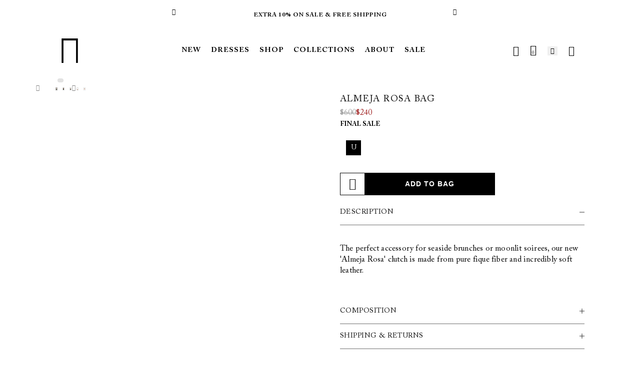

--- FILE ---
content_type: text/html; charset=utf-8
request_url: https://www.aguabyaguabendita.com/products/almeja-rosa-bag-14183
body_size: 56001
content:
<!doctype html><html class="no-js hdt-pr-img__effect-none hdt-badge__shape-round dir--ltr hdt-minimal-products hdt-hidden-products-wishlist hdt-hidden-products-compare" lang="en" dir="ltr">
  <head>

    

<meta charset='utf-8'>
<meta http-equiv='X-UA-Compatible' content='IE=edge'>
<meta name='viewport' content='width=device-width, initial-scale=1.0, height=device-height'>
<meta name='theme-color' content='#FFF'>
<meta name='color-scheme' content='light'>
<meta name='supported-color-schemes' content='light'>

<link rel='preconnect' href='https://cdn.shopify.com'>


<link rel='alternate' hreflang='en-US' href='https://us.aguabyaguabendita.com/'>
<link rel='alternate' hreflang='en-GB' href='https://www.aguabyaguabendita.com/'>
<link rel='alternate' hreflang='es-ES' href='https://www.aguabyaguabendita.com/'>
<link rel='alternate' hreflang='it-IT' href='https://www.aguabyaguabendita.com/'>
<link rel='alternate' hreflang='de-DE' href='https://www.aguabyaguabendita.com/'>
<link rel='alternate' hreflang='fr-FR' href='https://www.aguabyaguabendita.com/'>
<link rel='alternate' hreflang='pt-PT' href='https://www.aguabyaguabendita.com/'>
<link rel='alternate' hreflang='en-CO' href='https://co.aguabyaguabendita.com/'>
<link rel='alternate' hreflang='es-CO' href='https://co.aguabyaguabendita.com/'>
<link rel='alternate' hreflang='es-MX' href='https://www.aguabyaguabendita.com/'>
<link rel='alternate' hreflang='en-CA' href='https://www.aguabyaguabendita.com/'>
<link rel='alternate' hreflang='fr-CA' href='https://www.aguabyaguabendita.com/'>
<link rel='alternate' hreflang='en' href='https://www.aguabyaguabendita.com/'>

<!-- Nuevos mercados -->
<link rel='alternate' hreflang='ar-AE' href='https://www.aguabyaguabendita.com/'>
<link rel='alternate' hreflang='ar-SA' href='https://www.aguabyaguabendita.com/'>
<link rel='alternate' hreflang='en-AU' href='https://www.aguabyaguabendita.com/'>

<!-- Opción por defecto para países no especificados -->
<link rel='alternate' hreflang='x-default' href='https://www.aguabyaguabendita.com/'>







    <meta name='robots' content='index,follow'>



<link rel="canonical" href="https://www.aguabyaguabendita.com/products/almeja-rosa-bag-14183">


    
        <link rel='shortcut icon' href='//www.aguabyaguabendita.com/cdn/shop/files/favicon_32x32.png?v=1685636377' type='image/png'>
    

    
    <title>
        Almeja Rosa Bag | Agua By Agua Bendita
        
        
        
            &ndash; AGUA by Agua Bendita International
        
    </title>

    
        <meta name='description' content='The perfect accessory for seaside brunches or moonlit soirées, our new &#39;Almeja Rosa&#39; clutch is made from pure fique fiber and incredibly soft leather.'>
    

    <!-- /snippets/social-meta-tags.liquid -->




  


<meta property="og:site_name" content="AGUA by Agua Bendita International">
<meta property="og:url" content="https://www.aguabyaguabendita.com/products/almeja-rosa-bag-14183">
<meta property="og:title" content="Almeja Rosa Bag">
<meta property="og:type" content="product">
<meta property="og:description" content="The perfect accessory for seaside brunches or moonlit soirées, our new &amp;#39;Almeja Rosa&amp;#39; clutch is made from pure fique fiber and incredibly soft leather."><meta property="og:price:amount" content="240.00">
  <meta property="og:price:currency" content="USD"><meta property="og:image" content="https://www.aguabyaguabendita.com/cdn/shop/products/Almeja-Rosa-Bag-14183-1_f415aac3-58a0-470b-bdab-24471f6b2932_1024x1024.jpg?v=1708642387"><meta property="og:image" content="https://www.aguabyaguabendita.com/cdn/shop/products/Almeja-Rosa-Bag-14183-2_4ceca825-781c-4273-b85d-be4240e4ce45_1024x1024.jpg?v=1708642387"><meta property="og:image" content="https://www.aguabyaguabendita.com/cdn/shop/products/Almeja-Rosa-Bag-14183-3_d701d9e9-5e46-48f7-a2cb-67823672b580_1024x1024.jpg?v=1708642387">
<meta property="og:image:secure_url" content="https://www.aguabyaguabendita.com/cdn/shop/products/Almeja-Rosa-Bag-14183-1_f415aac3-58a0-470b-bdab-24471f6b2932_1024x1024.jpg?v=1708642387"><meta property="og:image:secure_url" content="https://www.aguabyaguabendita.com/cdn/shop/products/Almeja-Rosa-Bag-14183-2_4ceca825-781c-4273-b85d-be4240e4ce45_1024x1024.jpg?v=1708642387"><meta property="og:image:secure_url" content="https://www.aguabyaguabendita.com/cdn/shop/products/Almeja-Rosa-Bag-14183-3_d701d9e9-5e46-48f7-a2cb-67823672b580_1024x1024.jpg?v=1708642387">


    <meta name="description" content="The perfect accessory for seaside brunches or moonlit soirées, our new &amp;#39;Almeja Rosa&amp;#39; clutch is made from pure fique fiber and incredibly soft leather.">

<meta name="twitter:site" content="@">
<meta name="twitter:card" content="summary_large_image">
<meta name="twitter:title" content="Almeja Rosa Bag">
<meta name="twitter:description" content="The perfect accessory for seaside brunches or moonlit soirées, our new &amp;#39;Almeja Rosa&amp;#39; clutch is made from pure fique fiber and incredibly soft leather.">




    
<link rel="preconnect" href="https://fonts.shopifycdn.com" crossorigin><link rel="preconnect" href="https://fonts.googleapis.com">
<link rel="preconnect" href="https://fonts.gstatic.com" crossorigin="">
<link href="https://fonts.googleapis.com/css2?family=Albert+Sans:ital,wght@0,100..900;1,100..900&amp;family=Playfair+Display:ital,wght@0,400..900;1,400..900&amp;family=Poppins:ital,wght@0,100;0,200;0,300;0,400;0,500;0,600;0,700;0,800;0,900;1,100;1,200;1,300;1,400;1,500;1,600;1,700;1,800;1,900&amp;display=swap" rel="stylesheet"><style>
@font-face {
    font-family: ACaslonPro;
    font-style: normal;
    font-weight: 400;
    letter-spacing:0;src: url('//www.aguabyaguabendita.com/cdn/shop/t/29/assets/ACaslonPro-Regular.woff2?v=107124013924887669611765305679') format("woff2"),url('//www.aguabyaguabendita.com/cdn/shop/t/29/assets/ACaslonPro-Regular.woff?v=11175466712001229681765305679') format("woff"),url('//www.aguabyaguabendita.com/cdn/shop/t/29/assets/ACaslonPro-Regular.ttf?v=2918983033630738091765305679') format("truetype")
}

@font-face {
    font-family: ACaslonPro;
    font-style: italic;
    font-weight: 400;
    letter-spacing:0;src: url('//www.aguabyaguabendita.com/cdn/shop/t/29/assets/ACaslonPro-Italic.woff2?v=5967417752681547091765305679') format("woff2"),url(' //www.aguabyaguabendita.com/cdn/shop/t/29/assets/ACaslonPro-Italic.woff?v=123080600230438694061765305679') format("woff"),url('//www.aguabyaguabendita.com/cdn/shop/t/29/assets/ACaslonPro-Italic.ttf?v=97151213902484561441765305679') format("truetype")
}

@font-face {
    font-family: ACaslonPro;
    font-style: normal;
    font-weight: 700;
    letter-spacing:0;src: url('//www.aguabyaguabendita.com/cdn/shop/t/29/assets/ACaslonPro-Bold.woff2?v=57897465592833710461765305679') format("woff2"),url('//www.aguabyaguabendita.com/cdn/shop/t/29/assets/ACaslonPro-Bold.woff?v=30030072301095777921765305679') format("woff"),url('//www.aguabyaguabendita.com/cdn/shop/t/29/assets/ACaslonPro-Bold.ttf?v=20188473148452641911765305679') format("truetype")
}

@font-face {
    font-family: ACaslonPro;
    font-style: italic;
    font-weight: 700;
    letter-spacing:0;src: url('//www.aguabyaguabendita.com/cdn/shop/t/29/assets/ACaslonPro-BoldItalic.woff2?v=106636224782936202841765305679') format("woff2"),url('//www.aguabyaguabendita.com/cdn/shop/t/29/assets/ACaslonPro-BoldItalic.woff?v=123840063256964893551765305679') format("woff"),url('//www.aguabyaguabendita.com/cdn/shop/t/29/assets/ACaslonPro-BoldItalic.ttf?v=102096335174971154561765305679') format("truetype")
}

@font-face {
    font-family: ACaslonPro;
    font-style: normal;
    font-weight: 500;
    letter-spacing:0;src: url('//www.aguabyaguabendita.com/cdn/shop/t/29/assets/ACaslonPro-Semibold.woff2?v=167766800912894988821765305679') format("woff2"),url('//www.aguabyaguabendita.com/cdn/shop/t/29/assets/ACaslonPro-Semibold.woff?v=162300324065391840611765305679') format("woff"),url('//www.aguabyaguabendita.com/cdn/shop/t/29/assets/ACaslonPro-Semibold.ttf?v=134466821633721837871765305679') format("truetype")
}

@font-face {
    font-family: ACaslonPro;
    font-style: italic;
    font-weight: 500;
    letter-spacing:0;src: url('//www.aguabyaguabendita.com/cdn/shop/t/29/assets/ACaslonPro-SemiboldItalic.woff2?v=120194153992339251141765305679') format("woff2"),url('//www.aguabyaguabendita.com/cdn/shop/t/29/assets/ACaslonPro-SemiboldItalic.woff?v=180049648266182952081765305679') format("woff"),url('//www.aguabyaguabendita.com/cdn/shop/t/29/assets/ACaslonPro-SemiboldItalic.ttf?v=12079730220611349011765305679') format("truetype")
}

@font-face {
    font-family: icomoon;
    font-style: normal;
    font-weight: 400;
    src: url(//www.aguabyaguabendita.com/cdn/shop/t/29/assets/icomoon2.woff2?v=64528198852297117931765305679) format("woff2"),url(//www.aguabyaguabendita.com/cdn/shop/t/29/assets/icomoon2.woff?v=29660907069096978991765305679) format("woff"),url('icomoon2.ttf' | asset_url ) format("truetype")
}

[class*=" hdt-custom-icon-"],[class^=hdt-custom-icon-] {
    speak: none;
    -webkit-font-smoothing: antialiased;
    -moz-osx-font-smoothing: grayscale;
    font-family: icomoon!important;
    font-style: normal;
    font-variant: normal;
    font-weight: 400;
    text-transform: none
}

.hdt-custom-icon-logo-solo:before {
    content: ""
}

.hdt-custom-icon-logo:before {
    content: ""
}

.hdt-custom-icon-logo-crown:before {
    content: ""
}

.hdt-custom-icon-send:before {
    content: ""
}

.hdt-custom-icon-invoice:before {
    content: ""
}

.hdt-custom-icon-identification:before {
    content: ""
}

.hdt-custom-icon-computer:before {
    content: ""
}

.hdt-custom-icon-shield:before {
    content: ""
}

.hdt-custom-icon-payment:before {
    content: ""
}

.hdt-custom-icon-arrow-down-circled:before {
    content: ""
}

.hdt-custom-icon-arrow-up-circled:before {
    content: ""
}

.hdt-custom-icon-arrow-left-circled:before {
    content: ""
}

.hdt-custom-icon-arrow-right-circled:before {
    content: ""
}

.hdt-custom-icon-plus-circled:before {
    content: ""
}

.hdt-custom-icon-loader:before {
    content: ""
}

.hdt-custom-icon-close2:before {
    content: ""
}

.hdt-custom-icon-menu:before {
    content: ""
}

.hdt-custom-icon-notification:before {
    content: ""
}

.hdt-custom-icon-home:before {
    content: ""
}

.hdt-custom-icon-star-filled:before {
    content: ""
}

.hdt-custom-icon-star:before {
    content: ""
}

.hdt-custom-icon-heart-filled:before {
    content: ""
}

.hdt-custom-icon-heart:before {
    content: ""
}

.hdt-custom-icon-arrow-down:before {
    content: ""
}

.hdt-custom-icon-arrow-up:before {
    content: ""
}

.hdt-custom-icon-arrow-left:before {
    content: ""
}

.hdt-custom-icon-arrow-right:before {
    content: ""
}

.hdt-custom-icon-chevron-down:before {
    content: ""
}

.hdt-custom-icon-chevron-up:before {
    content: ""
}

.hdt-custom-icon-chevron-left:before {
    content: ""
}

.hdt-custom-icon-chevron-right:before {
    content: ""
}

.hdt-custom-icon-grid:before {
    content: ""
}

.hdt-custom-icon-filters:before {
    content: ""
}

.hdt-custom-icon-maximize-2:before {
    content: ""
}

.hdt-custom-icon-minimize-2:before {
    content: ""
}

.hdt-custom-icon-pause:before {
    content: ""
}

.hdt-custom-icon-play:before {
    content: ""
}

.hdt-custom-icon-pause2:before {
    content: ""
}

.hdt-custom-icon-play2:before {
    content: ""
}

.hdt-custom-icon-speaker-off:before {
    content: ""
}

.hdt-custom-icon-speaker:before {
    content: ""
}

.hdt-custom-icon-circled-play:before {
    content: ""
}

.hdt-custom-icon-circle:before {
    content: ""
}

.hdt-custom-icon-navigation:before {
    content: ""
}

.hdt-custom-icon-checkbox_empty:before {
    content: ""
}

.hdt-custom-icon-checkbox_filled:before {
    content: ""
}

.hdt-custom-icon-tickbox:before {
    content: ""
}

.hdt-custom-icon-tickbox-check:before {
    content: ""
}

.hdt-custom-icon-refresh-cw:before {
    content: ""
}

.hdt-custom-icon-drop-up:before {
    content: ""
}

.hdt-custom-icon-drop-down:before {
    content: ""
}

.hdt-custom-icon-drop-left:before {
    content: ""
}

.hdt-custom-icon-drop-right:before {
    content: ""
}

.hdt-custom-icon-story:before {
    content: ""
}

.hdt-custom-icon-help-msg:before {
    content: ""
}

.hdt-custom-icon-right-long-arrow:before {
    content: ""
}

.hdt-custom-icon-arrow-up-3:before {
    content: ""
}

.hdt-custom-icon-arrow-down-3:before {
    content: ""
}

.hdt-custom-icon-arrow-left-3:before {
    content: ""
}

.hdt-custom-icon-arrow-right-3:before {
    content: ""
}

.hdt-custom-icon-clock:before {
    content: ""
}

.hdt-custom-icon-clock2:before {
    content: ""
}

.hdt-custom-icon-bag:before {
    content: ""
}

.hdt-custom-icon-help:before {
    content: ""
}

.hdt-custom-icon-alert:before {
    content: ""
}

.hdt-custom-icon-quote:before {
    content: ""
}

.hdt-custom-icon-mail:before {
    content: ""
}

.hdt-custom-icon-call-center:before {
    content: ""
}

.hdt-custom-icon-eye:before {
    content: ""
}

.hdt-custom-icon-user:before {
    content: ""
}

.hdt-custom-icon-search:before {
    content: ""
}

.hdt-custom-icon-edit:before {
    content: ""
}

.hdt-custom-icon-credit-card:before {
    content: ""
}

.hdt-custom-icon-phone:before {
    content: ""
}

.hdt-custom-icon-trash:before {
    content: ""
}

.hdt-custom-icon-truck:before {
    content: ""
}

.hdt-custom-icon-truck-time:before {
    content: ""
}

.hdt-custom-icon-truck2:before {
    content: ""
}

.hdt-custom-icon-lock:before {
    content: ""
}

.hdt-custom-icon-unlock:before {
    content: ""
}

.hdt-custom-icon-map:before {
    content: ""
}

.hdt-custom-icon-location:before {
    content: ""
}

.hdt-custom-icon-amazon:before {
    content: ""
}

.hdt-custom-icon-google:before {
    content: ""
}

.hdt-custom-icon-facebook-outline:before {
    content: ""
}

.hdt-custom-icon-facebook-outline-2:before {
    content: ""
}

.hdt-custom-icon-instagram-outline:before {
    content: ""
}

.hdt-custom-icon-linkedin-outline:before {
    content: ""
}

.hdt-custom-icon-youtube-outline:before {
    content: ""
}

.hdt-custom-icon-whatsapp-outline:before {
    content: ""
}

.hdt-custom-icon-tiktok-outline:before {
    content: ""
}

.hdt-custom-icon-facebook:before {
    content: ""
}

.hdt-custom-icon-whatsapp:before {
    content: ""
}

.hdt-custom-icon-instagram:before {
    content: ""
}

.hdt-custom-icon-tiktok:before {
    content: ""
}

.hdt-custom-icon-twitter:before {
    content: ""
}

.hdt-custom-icon-youtube:before {
    content: ""
}

.hdt-custom-icon-vimeo:before {
    content: ""
}

.hdt-custom-icon-appleinc:before {
    content: ""
}

.hdt-custom-icon-android:before {
    content: ""
}

.hdt-custom-icon-linkedin:before {
    content: ""
}

.hdt-custom-icon-pinterest:before {
    content: ""
}

.hdt-custom-icon-pinterest2:before {
    content: ""
}

.hdt-custom-icon-gift:before {
    content: ""
}

.hdt-custom-icon-attach:before {
    content: ""
}

.hdt-custom-icon-calculator:before {
    content: ""
}

.hdt-custom-icon-contract:before {
    content: ""
}

.hdt-custom-icon-expand:before {
    content: ""
}

.hdt-custom-icon-gallery-1:before {
    content: ""
}

.hdt-custom-icon-gallery-grid:before {
    content: ""
}

.hdt-custom-icon-gallery-close:before {
    content: ""
}

.hdt-custom-icon-gallery-left:before {
    content: ""
}

.hdt-custom-icon-gallery-right:before {
    content: ""
}

.hdt-custom-icon-move:before {
    content: ""
}

.hdt-custom-icon-check-2:before {
    content: ""
}

.hdt-custom-icon-plus:before {
    content: ""
}

.hdt-custom-icon-minus:before {
    content: ""
}

.hdt-custom-icon-close:before {
    content: ""
}

.hdt-custom-icon-check:before {
    content: ""
}

.hdt-custom-icon-link:before {
    content: ""
}

.hdt-custom-icon-unlink:before {
    content: ""
}

.hdt-custom-icon-up-arrow:before {
    content: ""
}

.hdt-custom-icon-down-arrow:before {
    content: ""
}

.hdt-custom-icon-left-arrow:before {
    content: ""
}

.hdt-custom-icon-right-arrow:before {
    content: ""
}

.hdt-custom-icon-upload:before {
    content: ""
}

.hdt-custom-icon-download:before {
    content: ""
}

.hdt-custom-icon-view:before {
    content: ""
}

.hdt-custom-icon-zoom-in:before {
    content: ""
}

.hdt-custom-icon-zoom-out:before {
    content: ""
}

.hdt-custom-icon-print:before {
    content: ""
}

.hdt-custom-icon-info-filled:before {
    content: ""
}

.hdt-custom-icon-share:before {
    content: ""
}

.hdt-custom-icon-jump:before {
    content: ""
}
</style>


    
<meta name="description" content="The perfect accessory for seaside brunches or moonlit soirées, our new &#39;Almeja Rosa&#39; clutch is made from pure fique fiber and incredibly soft leather.">
<!-- /snippets/social-meta-tags.liquid -->




  


<meta property="og:site_name" content="AGUA by Agua Bendita International">
<meta property="og:url" content="https://www.aguabyaguabendita.com/products/almeja-rosa-bag-14183">
<meta property="og:title" content="Almeja Rosa Bag">
<meta property="og:type" content="product">
<meta property="og:description" content="The perfect accessory for seaside brunches or moonlit soirées, our new &amp;#39;Almeja Rosa&amp;#39; clutch is made from pure fique fiber and incredibly soft leather."><meta property="og:price:amount" content="240.00">
  <meta property="og:price:currency" content="USD"><meta property="og:image" content="https://www.aguabyaguabendita.com/cdn/shop/products/Almeja-Rosa-Bag-14183-1_f415aac3-58a0-470b-bdab-24471f6b2932_1024x1024.jpg?v=1708642387"><meta property="og:image" content="https://www.aguabyaguabendita.com/cdn/shop/products/Almeja-Rosa-Bag-14183-2_4ceca825-781c-4273-b85d-be4240e4ce45_1024x1024.jpg?v=1708642387"><meta property="og:image" content="https://www.aguabyaguabendita.com/cdn/shop/products/Almeja-Rosa-Bag-14183-3_d701d9e9-5e46-48f7-a2cb-67823672b580_1024x1024.jpg?v=1708642387">
<meta property="og:image:secure_url" content="https://www.aguabyaguabendita.com/cdn/shop/products/Almeja-Rosa-Bag-14183-1_f415aac3-58a0-470b-bdab-24471f6b2932_1024x1024.jpg?v=1708642387"><meta property="og:image:secure_url" content="https://www.aguabyaguabendita.com/cdn/shop/products/Almeja-Rosa-Bag-14183-2_4ceca825-781c-4273-b85d-be4240e4ce45_1024x1024.jpg?v=1708642387"><meta property="og:image:secure_url" content="https://www.aguabyaguabendita.com/cdn/shop/products/Almeja-Rosa-Bag-14183-3_d701d9e9-5e46-48f7-a2cb-67823672b580_1024x1024.jpg?v=1708642387">


    <meta name="description" content="The perfect accessory for seaside brunches or moonlit soirées, our new &amp;#39;Almeja Rosa&amp;#39; clutch is made from pure fique fiber and incredibly soft leather.">

<meta name="twitter:site" content="@">
<meta name="twitter:card" content="summary_large_image">
<meta name="twitter:title" content="Almeja Rosa Bag">
<meta name="twitter:description" content="The perfect accessory for seaside brunches or moonlit soirées, our new &amp;#39;Almeja Rosa&amp;#39; clutch is made from pure fique fiber and incredibly soft leather.">


<script async crossorigin fetchpriority="high" src="/cdn/shopifycloud/importmap-polyfill/es-modules-shim.2.4.0.js"></script>
<script>
  window.themeHDN = {
    settings: {
      shopCurency: "USD",
      currencyFormat: "${{amount}}",
      moneyFormat: "${{amount}}",
      moneyWithCurrencyFormat: "${{amount}} USD",
      pageType: `product`,
      actionAfterATC: `open_cart_drawer`,
      currencyCodeEnabled: false,
      autoCurrencies: false,
      currencyRound: false,
      revealInView: true
      , shopTimezone: "-0500"}
  };
  document.documentElement.className = document.documentElement.className.replace('no-js', 'js');
  
  // Handle AbortError from global.min.js and other scripts
  window.addEventListener('unhandledrejection', function(event) {
    const error = event.reason;
    if (error?.name === 'AbortError' || 
        error?.message?.includes('aborted') || 
        error?.message?.includes('signal is aborted') ||
        error?.code === 20) {
      event.preventDefault();
      return;
    }
  });
  
  // Wrap parentNode to prevent errors when element is undefined
  // This fixes asyncLoad errors where parentNode is accessed on undefined elements
  (function() {
    'use strict';
    if (typeof Node === 'undefined') return;
    
    try {
      const originalParentNodeDescriptor = Object.getOwnPropertyDescriptor(Node.prototype, 'parentNode');
      if (originalParentNodeDescriptor && originalParentNodeDescriptor.get) {
        const originalParentNodeGetter = originalParentNodeDescriptor.get;
        Object.defineProperty(Node.prototype, 'parentNode', {
          get: function() {
            if (!this || this === null || this === undefined) {
              return null;
            }
            try {
              return originalParentNodeGetter.call(this);
            } catch (e) {
              if (e?.message?.includes('null') || e?.message?.includes('undefined') || e?.name === 'TypeError') {
                return null;
              }
              throw e;
            }
          },
          configurable: true
        });
      }
    } catch (e) {
      // If we can't wrap parentNode, continue without it
    }
  })();
  
  // Wrap showPopover to prevent errors on disconnected elements
  // This fixes preview-bar-modules.js errors where showPopover is called on disconnected elements
  (function() {
    'use strict';
    if (typeof HTMLElement === 'undefined' || !HTMLElement.prototype.showPopover) return;
    
    try {
      const originalShowPopover = HTMLElement.prototype.showPopover;
      HTMLElement.prototype.showPopover = function() {
        // Check if element is connected to the DOM
        if (!this || this === null || this === undefined) {
          return;
        }
        // Check if element is still in the DOM
        if (!this.isConnected) {
          // Silently return if element is disconnected
          return;
        }
        try {
          return originalShowPopover.call(this);
        } catch (e) {
          // Silently ignore InvalidStateError for disconnected popover elements
          if (e?.name === 'InvalidStateError' && 
              (e?.message?.includes('popover') || e?.message?.includes('disconnected'))) {
            return;
          }
          throw e;
        }
      };
    } catch (e) {
      // If we can't wrap showPopover, continue without it
    }
  })();
  
  // Handle TypeError and InvalidStateError errors from external scripts
  window.addEventListener('error', function(event) {
    const error = event.error || event;
    // Handle TypeError
    if (error?.name === 'TypeError' && 
        (error?.message?.includes('Cannot read properties of null') ||
         error?.message?.includes('Cannot read properties of undefined') ||
         error?.message?.includes('reading \'parentNode\''))) {
      event.preventDefault();
      return true;
    }
    // Handle InvalidStateError for popover elements
    if (error?.name === 'InvalidStateError' && 
        (error?.message?.includes('popover') || 
         error?.message?.includes('showPopover') ||
         error?.message?.includes('disconnected'))) {
      event.preventDefault();
      return true;
    }
    return false;
  }, true);
  
  // Handle InvalidStateError in promise rejections
  window.addEventListener('unhandledrejection', function(event) {
    const error = event.reason;
    // Handle InvalidStateError for popover elements
    if (error?.name === 'InvalidStateError' && 
        (error?.message?.includes('popover') || 
         error?.message?.includes('showPopover') ||
         error?.message?.includes('disconnected'))) {
      event.preventDefault();
      return;
    }
  });</script>
<script>if (!(HTMLScriptElement.supports && HTMLScriptElement.supports('importmap'))) { const importMap = document.createElement('script'); importMap.async = true; importMap.src = "//www.aguabyaguabendita.com/cdn/shop/t/29/assets/importmap.min.js?v=111504132928535020251765305679"; document.head.appendChild(importMap); }</script>
<script type="importmap">
  {
    "imports": {
      "vendor": "//www.aguabyaguabendita.com/cdn/shop/t/29/assets/vendor.min.js?v=94278592681068290511765305679",
      "global": "//www.aguabyaguabendita.com/cdn/shop/t/29/assets/global.min.js?v=91938960641769787461765305679",
      "photoswipe": "//www.aguabyaguabendita.com/cdn/shop/t/29/assets/es-photoswipe.min.js?v=56831319481966336101765305679",
      "dayjs": "//www.aguabyaguabendita.com/cdn/shop/t/29/assets/day.min.js?v=105690777647603308301765305679"
    }
  }
</script>
<script type="module" src="//www.aguabyaguabendita.com/cdn/shop/t/29/assets/vendor.min.js?v=94278592681068290511765305679" fetchpriority="high"></script>

<style data-shopify>:root {
    --aspect-ratiocus1: 0.716;
    --scrollbar-w: 0px;
    /* Spacing */
    --spacing-0-2: 0.2rem; /* 2px */
    --spacing-0-4: 0.4rem; /* 4px */
    --spacing-0-6: 0.6rem; /* 6px */
    --spacing-0-8: 0.8rem; /* 8px */
    --spacing-1: 1rem; /* 10px */
    --spacing-1-2: 1.2rem; /* 12px */
    --spacing-1-4: 1.4rem; /* 14px */
    --spacing-1-6: 1.6rem; /* 16px */
    --spacing-1-8: 1.8rem; /* 18px */
    --spacing-2: 2rem; /* 20px */
    --spacing-2-2: 2.2rem; /* 22px */
    --spacing-2-4: 2.4rem; /* 24px */
    --spacing-2-6: 2.6rem; /* 26px */
    --spacing-2-8: 2.8rem; /* 28px */
    --spacing-3: 3rem; /* 30px */
    --spacing-3-2: 3.2rem; /* 32px */
    --spacing-3-4: 3.4rem; /* 34px */
    --spacing-3-6: 3.6rem; /* 36px */
    --spacing-3-8: 3.8rem; /* 38px */
    --spacing-4: 4rem; /* 40px */
    --spacing-4-2: 4.2rem; /* 42px */
    --spacing-4-4: 4.4rem; /* 44px */
    --spacing-4-8: 4.8rem; /* 48px */
    --spacing-5: 5rem; /* 50px */
    --spacing-5-6: 5.6rem; /* 56px */
    --spacing-6: 6rem; /* 60px */
    --spacing-6-4: 6.4rem; /* 64px */
    --spacing-7: 7rem; /* 70px */
    --spacing-7-2: 7.2rem; /* 72px */
    --spacing-8: 8rem; /* 80px */
    --spacing-9: 9rem; /* 90px */
    --spacing-10: 10rem; /* 100px */

    /* Colors */
    --color-base-background: 255 255 255;
    --color-base-text: 0 0 0;
    --color-focus: 213 58 61;
    --payment-terms-background-color: rgb(255 255 255);

    /* Product badge colors */
    --color-on-sale-badge-background: 252 87 50;
    --color-on-sale-badge-text: 255 255 255;
    --color-new-badge-background: 0 0 0;
    --color-new-badge-text: 255 255 255;
    --color-sold-out-badge-background: 242 242 242;
    --color-sold-out-badge-text: 0 0 0;
    --color-pre-order-badge-background: 85 166 83;
    --color-pre-order-badge-text: 255 255 255;
    --color-custom-badge-background: 131 183 53;
    --color-custom-badge-text: 255 255 255;

    /* Notices colors */
    --color-tooltip-background: 35 35 35;
    --color-tooltip-text: 255 255 255;
    --color-success-background: 232 240 233;
    --color-success-text: 66 132 69;
    --color-warning-background: 251 246 234;
    --color-warning-text: 224 178 82;
    --color-error-background: 253 224 228;
    --color-error-text: 235 0 27;--f_family_1: "Albert Sans",  serif;--f_family_2: "Playfair Display",  serif;--f_family_3: "Poppins",  serif;--f_family: var(--f_family_1);/* --bs-font-sans-serif: var(--f_family); */
    --f_family: ACaslonPro,HelveticaNeue,Helvetica Neue,Helvetica,Arial,sans-serif;

    --font-body-family: var(--f_family);
    --font-body-weight: 400;
    --font-body-weight-bold: 700;

    --font-heading-family: var('Albert Sans', sans-serif);
    --font-heading-weight: 400;

    --font-body-line-height: 1.6;
    --font-body-spacing: 0.0em;
    --font-heading-scale: 1.0;
    --font-heading-line-height: 1.2;
    --font-heading-spacing: 0.0em;
    --button-line-height: 1.2;

    --h0-size: 7.4rem;
    --h1-size: 6.4rem;
    --h2-size: 5.4rem;
    --h3-size: 4.2rem;
    --h4-size: 3.4rem;
    --h5-size: 2.8rem;
    --h6-size: 1.8rem;

    --h0-size-mb: 2.8rem;
    --h1-size-mb: 2.8rem;
    --h2-size-mb: 2.5rem;
    --h3-size-mb: 2.4rem;
    --h4-size-mb: 2.2rem;
    --h5-size-mb: 2.0rem;
    --h6-size-mb: 1.6rem;

    /* Font sizes */
    --text-xs: 1.0rem;
    --text-sm: 1.2rem;
    --text-base: 1.4rem;
    --text-lg: 1.6rem;
    --text-xl: 1.8rem;
    --text-2xl: 2.0rem;
    --text-4xl: 2.2rem;
    --text-6xl: 2.4rem;
    --text-8xl: 2.6rem;
    --text-10xl: 2.8rem;
    --text-12xl: 3.0rem;
    /* Font Weight */
    --font-light: 300;
    --font-normal: 400;
    --font-medium: 500;
    --font-semibold: 600;
    --font-bold: 700;
    --font-extrabold: 800;
    --font-black: 900;
    --spacing-x: 15px;
    --spacing-y: 15px;

    --container-max-width: 144rem;
    --container-max-width-padding-lg: 154rem;
    --container-max-width-padding-md: 150rem;
    --container-width-margin: 0rem;
    --spacing-sections-desktop: 0px;
    --spacing-sections-mobile: 0px;

    /* Border Radius */
    --rounded-2xs: 0.0rem;
    --rounded-xs: 0.0rem;
    --rounded-sm: 0.0rem;
    --rounded: 0.0rem;
    --rounded-lg: 0.0rem;
    --rounded-full: 9999px;
    --rounded-button: 0.0rem;
    --rounded-input: 0.0rem;
    --rounded-product-card: 0.0rem;
    --rounded-product-media: 0.0rem;
    --rounded-collection-card: 0.0rem;
    --rounded-blog-card: 0.0rem;

    --padding-block-input: var(--spacing-0-6);
    --padding-inline-input: var(--spacing-1);
    --height-input: var(--spacing-4-2);
    --thickness-btn: 0.1rem;

    --cursor-zoom-in-icon: url(//www.aguabyaguabendita.com/cdn/shop/t/29/assets/cursor-zoom-in.svg?v=88807523373575012131765305679);
    --cursor-close-svg-url: url(//www.aguabyaguabendita.com/cdn/shop/t/29/assets/cursor-close.svg?v=47636334999695629861765305679);

    /* RTL support */
      --value-logical-flip: 1;
      --value-origin-start: left;
      --value-origin-end: right;}

  /* Color schemes */
  [color-scheme="scheme-1"] {
      --color-background: 255 255 255;
      --gradient-background: #ffffff;
      --color-background2: 242 242 242;

      --color-foreground: 0 0 0;
      --color-foreground2: 84 84 84;
      --color-accent: 0 0 0;
      --color-secondary: 191 191 191;
      --color-tertiary: 128 128 128;

      --color-button: 0 0 0;
      --color-button-text: 255 255 255;
      --color-button-border: 0 0 0;
      --color-secondary-button: 255 255 255;
      --color-secondary-button-text: 0 0 0;

      --hdt-btn-secondary-color: 76 76 76;
      --hdt-btn-secondary-bg: 191 191 191;

      --hdt-btn-tertiary-color: 51 51 51;
      --hdt-btn-tertiary-bg: 128 128 128;
      --color-secondary-brightness: 255 255 255;
      --color-link: 0 0 0;
      --color-accent: 0 0 0;
      --color-line-border: 235 235 235;
      --color-overlay: 0 0 0;
      --payment-terms-background-color: rgb(255 255 255);
      /* Product colors */
      --color-pr-price: 0 0 0;
      --color-pr-sale-price: 159 32 32;
      --color-pr-text: 0 0 0;
      --color-pr-rating: ;
      /* Input colors */
      --color-input-primary: 255 255 255;
      --color-input-secondary: 144 144 144;
    }
  [color-scheme="scheme-2"] {
      --color-background: 255 255 255;
      --gradient-background: #ffffff;
      --color-background2: 255 255 255;

      --color-foreground: 0 0 0;
      --color-foreground2: 84 84 84;
      --color-accent: 0 0 0;
      --color-secondary: 64 64 64;
      --color-tertiary: 128 128 128;

      --color-button: 255 255 255;
      --color-button-text: 0 0 0;
      --color-button-border: 235 235 235;
      --color-secondary-button: 255 255 255;
      --color-secondary-button-text: 0 0 0;

      --hdt-btn-secondary-color: 217 217 217;
      --hdt-btn-secondary-bg: 64 64 64;

      --hdt-btn-tertiary-color: 230 230 230;
      --hdt-btn-tertiary-bg: 128 128 128;
      --color-secondary-brightness: 255 255 255;
      --color-link: 0 0 0;
      --color-accent: 0 0 0;
      --color-line-border: 238 238 238;
      --color-overlay: 0 0 0;
      --payment-terms-background-color: rgb(255 255 255);
      /* Product colors */
      --color-pr-price: 0 0 0;
      --color-pr-sale-price: 159 32 32;
      --color-pr-text: 0 0 0;
      --color-pr-rating: ;
      /* Input colors */
      --color-input-primary: 255 255 255;
      --color-input-secondary: 0 0 0;
    }
  [color-scheme="scheme-3"] {
      --color-background: 255 255 255;
      --gradient-background: #ffffff;
      --color-background2: 255 255 255;

      --color-foreground: 0 0 0;
      --color-foreground2: 0 0 0;
      --color-accent: 0 0 0;
      --color-secondary: 64 64 64;
      --color-tertiary: 128 128 128;

      --color-button: 242 242 242;
      --color-button-text: 0 0 0;
      --color-button-border: 242 242 242;
      --color-secondary-button: 255 255 255;
      --color-secondary-button-text: 0 0 0;

      --hdt-btn-secondary-color: 217 217 217;
      --hdt-btn-secondary-bg: 64 64 64;

      --hdt-btn-tertiary-color: 230 230 230;
      --hdt-btn-tertiary-bg: 128 128 128;
      --color-secondary-brightness: 255 255 255;
      --color-link: 0 0 0;
      --color-accent: 0 0 0;
      --color-line-border: 238 238 238;
      --color-overlay: 0 0 0;
      --payment-terms-background-color: rgb(255 255 255);
      /* Product colors */
      --color-pr-price: 0 0 0;
      --color-pr-sale-price: 159 32 32;
      --color-pr-text: 0 0 0;
      --color-pr-rating: ;
      /* Input colors */
      --color-input-primary: 255 255 255;
      --color-input-secondary: 0 0 0;
    }
  [color-scheme="scheme-4"] {
      --color-background: 245 245 245;
      --gradient-background: #f5f5f5;
      --color-background2: 255 255 255;

      --color-foreground: 0 0 0;
      --color-foreground2: 84 84 84;
      --color-accent: 0 0 0;
      --color-secondary: 191 191 191;
      --color-tertiary: 128 128 128;

      --color-button: 0 0 0;
      --color-button-text: 255 255 255;
      --color-button-border: 0 0 0;
      --color-secondary-button: 245 245 245;
      --color-secondary-button-text: 0 0 0;

      --hdt-btn-secondary-color: 76 76 76;
      --hdt-btn-secondary-bg: 191 191 191;

      --hdt-btn-tertiary-color: 51 51 51;
      --hdt-btn-tertiary-bg: 128 128 128;
      --color-secondary-brightness: 255 255 255;
      --color-link: 0 0 0;
      --color-accent: 0 0 0;
      --color-line-border: 235 235 235;
      --color-overlay: 0 0 0;
      --payment-terms-background-color: rgb(245 245 245);
      /* Product colors */
      --color-pr-price: 0 0 0;
      --color-pr-sale-price: 159 32 32;
      --color-pr-text: 0 0 0;
      --color-pr-rating: ;
      /* Input colors */
      --color-input-primary: 255 255 255;
      --color-input-secondary: 144 144 144;
    }
  [color-scheme="scheme-5"] {
      --color-background: 251 247 240;
      --gradient-background: #fbf7f0;
      --color-background2: 251 247 240;

      --color-foreground: 0 0 0;
      --color-foreground2: 69 83 94;
      --color-accent: 0 0 0;
      --color-secondary: 191 191 191;
      --color-tertiary: 128 128 128;

      --color-button: 0 0 0;
      --color-button-text: 255 255 255;
      --color-button-border: 0 0 0;
      --color-secondary-button: 251 247 240;
      --color-secondary-button-text: 0 0 0;

      --hdt-btn-secondary-color: 76 76 76;
      --hdt-btn-secondary-bg: 191 191 191;

      --hdt-btn-tertiary-color: 51 51 51;
      --hdt-btn-tertiary-bg: 128 128 128;
      --color-secondary-brightness: 255 255 255;
      --color-link: 0 0 0;
      --color-accent: 0 0 0;
      --color-line-border: 0 0 0;
      --color-overlay: 0 0 0;
      --payment-terms-background-color: rgb(251 247 240);
      /* Product colors */
      --color-pr-price: 0 0 0;
      --color-pr-sale-price: 159 32 32;
      --color-pr-text: 0 0 0;
      --color-pr-rating: ;
      /* Input colors */
      --color-input-primary: 255 255 255;
      --color-input-secondary: 104 104 104;
    }
  [color-scheme="scheme-67a7ca9f-3333-4245-b79f-2e9849d7e615"] {
      --color-background: 0 0 0;
      --gradient-background: #000000;
      --color-background2: 68 68 68;

      --color-foreground: 255 255 255;
      --color-foreground2: 231 231 231;
      --color-accent: 0 0 0;
      --color-secondary: 64 64 64;
      --color-tertiary: 128 128 128;

      --color-button: 255 255 255;
      --color-button-text: 0 0 0;
      --color-button-border: 255 255 255;
      --color-secondary-button: 0 0 0;
      --color-secondary-button-text: 255 255 255;

      --hdt-btn-secondary-color: 217 217 217;
      --hdt-btn-secondary-bg: 64 64 64;

      --hdt-btn-tertiary-color: 230 230 230;
      --hdt-btn-tertiary-bg: 128 128 128;
      --color-secondary-brightness: 0 0 0;
      --color-link: 255 255 255;
      --color-accent: 0 0 0;
      --color-line-border: 68 68 68;
      --color-overlay: 0 0 0;
      --payment-terms-background-color: rgb(0 0 0);
      /* Product colors */
      --color-pr-price: 255 255 255;
      --color-pr-sale-price: 159 32 32;
      --color-pr-text: 255 255 255;
      --color-pr-rating: ;
      /* Input colors */
      --color-input-primary: 255 255 255;
      --color-input-secondary: 144 144 144;
    }
  [color-scheme="scheme-4f7d5921-8567-40ac-8211-ef87792674d6"] {
      --color-background: 252 255 178;
      --gradient-background: #fcffb2;
      --color-background2: 255 255 255;

      --color-foreground: 0 0 0;
      --color-foreground2: 84 84 84;
      --color-accent: 0 0 0;
      --color-secondary: 191 191 191;
      --color-tertiary: 128 128 128;

      --color-button: 0 0 0;
      --color-button-text: 255 255 255;
      --color-button-border: 0 0 0;
      --color-secondary-button: 252 255 178;
      --color-secondary-button-text: 0 0 0;

      --hdt-btn-secondary-color: 76 76 76;
      --hdt-btn-secondary-bg: 191 191 191;

      --hdt-btn-tertiary-color: 51 51 51;
      --hdt-btn-tertiary-bg: 128 128 128;
      --color-secondary-brightness: 255 255 255;
      --color-link: 0 0 0;
      --color-accent: 0 0 0;
      --color-line-border: 238 238 238;
      --color-overlay: 255 255 255;
      --payment-terms-background-color: rgb(252 255 178);
      /* Product colors */
      --color-pr-price: 0 0 0;
      --color-pr-sale-price: 159 32 32;
      --color-pr-text: 0 0 0;
      --color-pr-rating: ;
      /* Input colors */
      --color-input-primary: 255 255 255;
      --color-input-secondary: 144 144 144;
    }
  [color-scheme="scheme-4f7d5921-8567-40ac-8211-ef87792674d3"] {
      --color-background: 255 255 255;
      --gradient-background: #ffffff;
      --color-background2: 242 242 242;

      --color-foreground: 0 0 0;
      --color-foreground2: 255 255 255;
      --color-accent: 0 0 0;
      --color-secondary: 191 191 191;
      --color-tertiary: 128 128 128;

      --color-button: 0 0 0;
      --color-button-text: 255 255 255;
      --color-button-border: 0 0 0;
      --color-secondary-button: 255 255 255;
      --color-secondary-button-text: 0 0 0;

      --hdt-btn-secondary-color: 76 76 76;
      --hdt-btn-secondary-bg: 191 191 191;

      --hdt-btn-tertiary-color: 51 51 51;
      --hdt-btn-tertiary-bg: 128 128 128;
      --color-secondary-brightness: 255 255 255;
      --color-link: 0 0 0;
      --color-accent: 0 0 0;
      --color-line-border: 235 235 235;
      --color-overlay: 0 0 0;
      --payment-terms-background-color: rgb(255 255 255);
      /* Product colors */
      --color-pr-price: 0 0 0;
      --color-pr-sale-price: 159 32 32;
      --color-pr-text: 0 0 0;
      --color-pr-rating: ;
      /* Input colors */
      --color-input-primary: 255 255 255;
      --color-input-secondary: 144 144 144;
    }
  [color-scheme="scheme-d3d44db8-3bcf-499e-a2ed-d652eaa913f1"] {
      --color-background: 190 231 183;
      --gradient-background: #bee7b7;
      --color-background2: 242 242 242;

      --color-foreground: 0 0 0;
      --color-foreground2: 84 84 84;
      --color-accent: 0 0 0;
      --color-secondary: 191 191 191;
      --color-tertiary: 128 128 128;

      --color-button: 0 0 0;
      --color-button-text: 255 255 255;
      --color-button-border: 0 0 0;
      --color-secondary-button: 190 231 183;
      --color-secondary-button-text: 0 0 0;

      --hdt-btn-secondary-color: 76 76 76;
      --hdt-btn-secondary-bg: 191 191 191;

      --hdt-btn-tertiary-color: 51 51 51;
      --hdt-btn-tertiary-bg: 128 128 128;
      --color-secondary-brightness: 255 255 255;
      --color-link: 0 0 0;
      --color-accent: 0 0 0;
      --color-line-border: 235 235 235;
      --color-overlay: 0 0 0;
      --payment-terms-background-color: rgb(190 231 183);
      /* Product colors */
      --color-pr-price: 0 0 0;
      --color-pr-sale-price: 159 32 32;
      --color-pr-text: 0 0 0;
      --color-pr-rating: ;
      /* Input colors */
      --color-input-primary: 255 255 255;
      --color-input-secondary: 144 144 144;
    }
  [color-scheme="scheme-3fd2c3d1-d752-42b9-a4d2-17bfc10b6555"] {
      --color-background: 249 245 239;
      --gradient-background: #f9f5ef;
      --color-background2: 242 242 242;

      --color-foreground: 0 0 0;
      --color-foreground2: 84 84 84;
      --color-accent: 0 0 0;
      --color-secondary: 191 191 191;
      --color-tertiary: 128 128 128;

      --color-button: 0 0 0;
      --color-button-text: 255 255 255;
      --color-button-border: 0 0 0;
      --color-secondary-button: 249 245 239;
      --color-secondary-button-text: 0 0 0;

      --hdt-btn-secondary-color: 76 76 76;
      --hdt-btn-secondary-bg: 191 191 191;

      --hdt-btn-tertiary-color: 51 51 51;
      --hdt-btn-tertiary-bg: 128 128 128;
      --color-secondary-brightness: 255 255 255;
      --color-link: 0 0 0;
      --color-accent: 0 0 0;
      --color-line-border: 235 235 235;
      --color-overlay: 0 0 0;
      --payment-terms-background-color: rgb(249 245 239);
      /* Product colors */
      --color-pr-price: 0 0 0;
      --color-pr-sale-price: 159 32 32;
      --color-pr-text: 0 0 0;
      --color-pr-rating: ;
      /* Input colors */
      --color-input-primary: 255 255 255;
      --color-input-secondary: 144 144 144;
    }
  [color-scheme="scheme-8fdd877f-5baf-4d4e-b881-1af3d95440a0"] {
      --color-background: 248 242 234;
      --gradient-background: #f8f2ea;
      --color-background2: 255 255 255;

      --color-foreground: 0 0 0;
      --color-foreground2: 0 0 0;
      --color-accent: 0 0 0;
      --color-secondary: 191 191 191;
      --color-tertiary: 128 128 128;

      --color-button: 0 0 0;
      --color-button-text: 255 255 255;
      --color-button-border: 0 0 0;
      --color-secondary-button: 248 242 234;
      --color-secondary-button-text: 0 0 0;

      --hdt-btn-secondary-color: 76 76 76;
      --hdt-btn-secondary-bg: 191 191 191;

      --hdt-btn-tertiary-color: 51 51 51;
      --hdt-btn-tertiary-bg: 128 128 128;
      --color-secondary-brightness: 255 255 255;
      --color-link: 0 0 0;
      --color-accent: 0 0 0;
      --color-line-border: 235 235 235;
      --color-overlay: 0 0 0;
      --payment-terms-background-color: rgb(248 242 234);
      /* Product colors */
      --color-pr-price: 0 0 0;
      --color-pr-sale-price: 159 32 32;
      --color-pr-text: 0 0 0;
      --color-pr-rating: ;
      /* Input colors */
      --color-input-primary: 255 255 255;
      --color-input-secondary: 144 144 144;
    }
  [color-scheme="scheme-e3bdb5cc-2ab5-424f-8deb-a6045c98d30b"] {
      --color-background: 248 245 240;
      --gradient-background: #f8f5f0;
      --color-background2: 242 242 242;

      --color-foreground: 0 0 0;
      --color-foreground2: 84 84 84;
      --color-accent: 0 0 0;
      --color-secondary: 191 191 191;
      --color-tertiary: 128 128 128;

      --color-button: 0 0 0;
      --color-button-text: 255 255 255;
      --color-button-border: 112 112 112;
      --color-secondary-button: 248 245 240;
      --color-secondary-button-text: 0 0 0;

      --hdt-btn-secondary-color: 76 76 76;
      --hdt-btn-secondary-bg: 191 191 191;

      --hdt-btn-tertiary-color: 51 51 51;
      --hdt-btn-tertiary-bg: 128 128 128;
      --color-secondary-brightness: 255 255 255;
      --color-link: 0 0 0;
      --color-accent: 0 0 0;
      --color-line-border: 235 235 235;
      --color-overlay: 0 0 0;
      --payment-terms-background-color: rgb(248 245 240);
      /* Product colors */
      --color-pr-price: 0 0 0;
      --color-pr-sale-price: 159 32 32;
      --color-pr-text: 0 0 0;
      --color-pr-rating: ;
      /* Input colors */
      --color-input-primary: 255 255 255;
      --color-input-secondary: 144 144 144;
    }
  [color-scheme="scheme-03a524a3-7247-470e-bbed-28891a7f01af"] {
      --color-background: 255 255 255;
      --gradient-background: #ffffff;
      --color-background2: 242 242 242;

      --color-foreground: 0 0 0;
      --color-foreground2: 255 255 255;
      --color-accent: 242 242 242;
      --color-secondary: 191 191 191;
      --color-tertiary: 128 128 128;

      --color-button: 0 0 0;
      --color-button-text: 255 255 255;
      --color-button-border: 0 0 0;
      --color-secondary-button: 255 255 255;
      --color-secondary-button-text: 0 0 0;

      --hdt-btn-secondary-color: 76 76 76;
      --hdt-btn-secondary-bg: 191 191 191;

      --hdt-btn-tertiary-color: 51 51 51;
      --hdt-btn-tertiary-bg: 128 128 128;
      --color-secondary-brightness: 255 255 255;
      --color-link: 0 0 0;
      --color-accent: 242 242 242;
      --color-line-border: 235 235 235;
      --color-overlay: 0 0 0;
      --payment-terms-background-color: rgb(255 255 255);
      /* Product colors */
      --color-pr-price: 0 0 0;
      --color-pr-sale-price: 159 32 32;
      --color-pr-text: 0 0 0;
      --color-pr-rating: ;
      /* Input colors */
      --color-input-primary: 255 255 255;
      --color-input-secondary: 144 144 144;
    }
  [color-scheme="scheme-9ff06331-97ca-4cfe-9831-2771a1d3bbb0"] {
      --color-background: 255 255 255;
      --gradient-background: #ffffff;
      --color-background2: 255 255 255;

      --color-foreground: 255 255 255;
      --color-foreground2: 255 255 255;
      --color-accent: 255 255 255;
      --color-secondary: 191 191 191;
      --color-tertiary: 128 128 128;

      --color-button: 255 255 255;
      --color-button-text: 255 255 255;
      --color-button-border: 255 255 255;
      --color-secondary-button: 255 255 255;
      --color-secondary-button-text: 255 255 255;

      --hdt-btn-secondary-color: 76 76 76;
      --hdt-btn-secondary-bg: 191 191 191;

      --hdt-btn-tertiary-color: 51 51 51;
      --hdt-btn-tertiary-bg: 128 128 128;
      --color-secondary-brightness: 0 0 0;
      --color-link: 255 255 255;
      --color-accent: 255 255 255;
      --color-line-border: 235 235 235;
      --color-overlay: 255 255 255;
      --payment-terms-background-color: rgb(255 255 255);
      /* Product colors */
      --color-pr-price: 255 255 255;
      --color-pr-sale-price: 255 255 255;
      --color-pr-text: 255 255 255;
      --color-pr-rating: ;
      /* Input colors */
      --color-input-primary: 255 255 255;
      --color-input-secondary: 255 255 255;
    }
  

  @media screen and (min-width: 768px) {
    :root {
    /* Font sizes */
    --text-xs: 1.0rem;
    --text-sm: 1.2rem;
    --text-base: 1.4rem;
    --text-lg: 1.6rem;
    --text-xl: 1.8rem;
    --text-2xl: 2.0rem;
    --text-4xl: 2.2rem;
    --text-6xl: 2.4rem;
    --text-8xl: 2.6rem;
    --text-10xl: 2.8rem;
    --text-12xl: 3.0rem;
    --spacing-x: 30px;
    --spacing-y: 30px;
    }
  }
  .hdt-btn--size-custom-1 {
    --padding-button: 5px 16px; --height-button: 44px; --font-size-button: 14px;--min-width-btn: 100px; --min-width-btn-dt: 100px;
  }
</style>

<link href="//www.aguabyaguabendita.com/cdn/shop/t/29/assets/base.css?v=150899610768300369491765305679" rel="stylesheet" type="text/css" media="all" />


<link href="//www.aguabyaguabendita.com/cdn/shop/t/29/assets/theme.css?v=13592163999240821471765305679" rel="stylesheet" type="text/css" media="all" /><link href="//www.aguabyaguabendita.com/cdn/shop/t/29/assets/hdt-product-card.scss.css?v=152828150536165115041765305679" rel="stylesheet" type="text/css" media="all" /><link href="//www.aguabyaguabendita.com/cdn/shop/t/29/assets/the4-custom.css?v=102341615911593763971765901336" rel="stylesheet" type="text/css" media="all" /><script>window.performance && window.performance.mark && window.performance.mark('shopify.content_for_header.start');</script><meta name="google-site-verification" content="H0DpAeCoEiOJkbrR7D9tICW6DAhm_TYTDGCYtjBdijI">
<meta id="shopify-digital-wallet" name="shopify-digital-wallet" content="/76966265105/digital_wallets/dialog">
<meta name="shopify-checkout-api-token" content="ae263cda8bf4a7b6cf0c65e6ea32b213">
<meta id="in-context-paypal-metadata" data-shop-id="76966265105" data-venmo-supported="false" data-environment="production" data-locale="en_US" data-paypal-v4="true" data-currency="USD">
<link rel="alternate" type="application/json+oembed" href="https://www.aguabyaguabendita.com/products/almeja-rosa-bag-14183.oembed">
<script async="async" src="/checkouts/internal/preloads.js?locale=en-US"></script>
<script id="shopify-features" type="application/json">{"accessToken":"ae263cda8bf4a7b6cf0c65e6ea32b213","betas":["rich-media-storefront-analytics"],"domain":"www.aguabyaguabendita.com","predictiveSearch":true,"shopId":76966265105,"locale":"en"}</script>
<script>var Shopify = Shopify || {};
Shopify.shop = "aguabyabinternational.myshopify.com";
Shopify.locale = "en";
Shopify.currency = {"active":"USD","rate":"1.0"};
Shopify.country = "US";
Shopify.theme = {"name":"[NSS]-9-12-25 Agua INT PDP Gift Card","id":180805337361,"schema_name":"Ecomus","schema_version":"2.0.0","theme_store_id":null,"role":"main"};
Shopify.theme.handle = "null";
Shopify.theme.style = {"id":null,"handle":null};
Shopify.cdnHost = "www.aguabyaguabendita.com/cdn";
Shopify.routes = Shopify.routes || {};
Shopify.routes.root = "/";</script>
<script type="module">!function(o){(o.Shopify=o.Shopify||{}).modules=!0}(window);</script>
<script>!function(o){function n(){var o=[];function n(){o.push(Array.prototype.slice.apply(arguments))}return n.q=o,n}var t=o.Shopify=o.Shopify||{};t.loadFeatures=n(),t.autoloadFeatures=n()}(window);</script>
<script id="shop-js-analytics" type="application/json">{"pageType":"product"}</script>
<script defer="defer" async type="module" src="//www.aguabyaguabendita.com/cdn/shopifycloud/shop-js/modules/v2/client.init-shop-cart-sync_BN7fPSNr.en.esm.js"></script>
<script defer="defer" async type="module" src="//www.aguabyaguabendita.com/cdn/shopifycloud/shop-js/modules/v2/chunk.common_Cbph3Kss.esm.js"></script>
<script defer="defer" async type="module" src="//www.aguabyaguabendita.com/cdn/shopifycloud/shop-js/modules/v2/chunk.modal_DKumMAJ1.esm.js"></script>
<script type="module">
  await import("//www.aguabyaguabendita.com/cdn/shopifycloud/shop-js/modules/v2/client.init-shop-cart-sync_BN7fPSNr.en.esm.js");
await import("//www.aguabyaguabendita.com/cdn/shopifycloud/shop-js/modules/v2/chunk.common_Cbph3Kss.esm.js");
await import("//www.aguabyaguabendita.com/cdn/shopifycloud/shop-js/modules/v2/chunk.modal_DKumMAJ1.esm.js");

  window.Shopify.SignInWithShop?.initShopCartSync?.({"fedCMEnabled":true,"windoidEnabled":true});

</script>
<script>(function() {
  var isLoaded = false;
  function asyncLoad() {
    if (isLoaded) return;
    isLoaded = true;
    var urls = ["https:\/\/api-na1.hubapi.com\/scriptloader\/v1\/22312166.js?shop=aguabyabinternational.myshopify.com","https:\/\/oct8neproxy.azurewebsites.net\/api\/shopify\/oct8neScript\/aguabyabinternational.myshopify.com.js?shop=aguabyabinternational.myshopify.com"];
    for (var i = 0; i < urls.length; i++) {
      var s = document.createElement('script');
      s.type = 'text/javascript';
      s.async = true;
      s.src = urls[i];
      var x = document.getElementsByTagName('script')[0];
      x.parentNode.insertBefore(s, x);
    }
  };
  if(window.attachEvent) {
    window.attachEvent('onload', asyncLoad);
  } else {
    window.addEventListener('load', asyncLoad, false);
  }
})();</script>
<script id="__st">var __st={"a":76966265105,"offset":-18000,"reqid":"3337678b-fbbb-4efa-bd24-76fb51010e8b-1769901032","pageurl":"www.aguabyaguabendita.com\/products\/almeja-rosa-bag-14183","u":"882a6aa93b97","p":"product","rtyp":"product","rid":8950682910993};</script>
<script>window.ShopifyPaypalV4VisibilityTracking = true;</script>
<script id="captcha-bootstrap">!function(){'use strict';const t='contact',e='account',n='new_comment',o=[[t,t],['blogs',n],['comments',n],[t,'customer']],c=[[e,'customer_login'],[e,'guest_login'],[e,'recover_customer_password'],[e,'create_customer']],r=t=>t.map((([t,e])=>`form[action*='/${t}']:not([data-nocaptcha='true']) input[name='form_type'][value='${e}']`)).join(','),a=t=>()=>t?[...document.querySelectorAll(t)].map((t=>t.form)):[];function s(){const t=[...o],e=r(t);return a(e)}const i='password',u='form_key',d=['recaptcha-v3-token','g-recaptcha-response','h-captcha-response',i],f=()=>{try{return window.sessionStorage}catch{return}},m='__shopify_v',_=t=>t.elements[u];function p(t,e,n=!1){try{const o=window.sessionStorage,c=JSON.parse(o.getItem(e)),{data:r}=function(t){const{data:e,action:n}=t;return t[m]||n?{data:e,action:n}:{data:t,action:n}}(c);for(const[e,n]of Object.entries(r))t.elements[e]&&(t.elements[e].value=n);n&&o.removeItem(e)}catch(o){console.error('form repopulation failed',{error:o})}}const l='form_type',E='cptcha';function T(t){t.dataset[E]=!0}const w=window,h=w.document,L='Shopify',v='ce_forms',y='captcha';let A=!1;((t,e)=>{const n=(g='f06e6c50-85a8-45c8-87d0-21a2b65856fe',I='https://cdn.shopify.com/shopifycloud/storefront-forms-hcaptcha/ce_storefront_forms_captcha_hcaptcha.v1.5.2.iife.js',D={infoText:'Protected by hCaptcha',privacyText:'Privacy',termsText:'Terms'},(t,e,n)=>{const o=w[L][v],c=o.bindForm;if(c)return c(t,g,e,D).then(n);var r;o.q.push([[t,g,e,D],n]),r=I,A||(h.body.append(Object.assign(h.createElement('script'),{id:'captcha-provider',async:!0,src:r})),A=!0)});var g,I,D;w[L]=w[L]||{},w[L][v]=w[L][v]||{},w[L][v].q=[],w[L][y]=w[L][y]||{},w[L][y].protect=function(t,e){n(t,void 0,e),T(t)},Object.freeze(w[L][y]),function(t,e,n,w,h,L){const[v,y,A,g]=function(t,e,n){const i=e?o:[],u=t?c:[],d=[...i,...u],f=r(d),m=r(i),_=r(d.filter((([t,e])=>n.includes(e))));return[a(f),a(m),a(_),s()]}(w,h,L),I=t=>{const e=t.target;return e instanceof HTMLFormElement?e:e&&e.form},D=t=>v().includes(t);t.addEventListener('submit',(t=>{const e=I(t);if(!e)return;const n=D(e)&&!e.dataset.hcaptchaBound&&!e.dataset.recaptchaBound,o=_(e),c=g().includes(e)&&(!o||!o.value);(n||c)&&t.preventDefault(),c&&!n&&(function(t){try{if(!f())return;!function(t){const e=f();if(!e)return;const n=_(t);if(!n)return;const o=n.value;o&&e.removeItem(o)}(t);const e=Array.from(Array(32),(()=>Math.random().toString(36)[2])).join('');!function(t,e){_(t)||t.append(Object.assign(document.createElement('input'),{type:'hidden',name:u})),t.elements[u].value=e}(t,e),function(t,e){const n=f();if(!n)return;const o=[...t.querySelectorAll(`input[type='${i}']`)].map((({name:t})=>t)),c=[...d,...o],r={};for(const[a,s]of new FormData(t).entries())c.includes(a)||(r[a]=s);n.setItem(e,JSON.stringify({[m]:1,action:t.action,data:r}))}(t,e)}catch(e){console.error('failed to persist form',e)}}(e),e.submit())}));const S=(t,e)=>{t&&!t.dataset[E]&&(n(t,e.some((e=>e===t))),T(t))};for(const o of['focusin','change'])t.addEventListener(o,(t=>{const e=I(t);D(e)&&S(e,y())}));const B=e.get('form_key'),M=e.get(l),P=B&&M;t.addEventListener('DOMContentLoaded',(()=>{const t=y();if(P)for(const e of t)e.elements[l].value===M&&p(e,B);[...new Set([...A(),...v().filter((t=>'true'===t.dataset.shopifyCaptcha))])].forEach((e=>S(e,t)))}))}(h,new URLSearchParams(w.location.search),n,t,e,['guest_login'])})(!0,!0)}();</script>
<script integrity="sha256-4kQ18oKyAcykRKYeNunJcIwy7WH5gtpwJnB7kiuLZ1E=" data-source-attribution="shopify.loadfeatures" defer="defer" src="//www.aguabyaguabendita.com/cdn/shopifycloud/storefront/assets/storefront/load_feature-a0a9edcb.js" crossorigin="anonymous"></script>
<script data-source-attribution="shopify.dynamic_checkout.dynamic.init">var Shopify=Shopify||{};Shopify.PaymentButton=Shopify.PaymentButton||{isStorefrontPortableWallets:!0,init:function(){window.Shopify.PaymentButton.init=function(){};var t=document.createElement("script");t.src="https://www.aguabyaguabendita.com/cdn/shopifycloud/portable-wallets/latest/portable-wallets.en.js",t.type="module",document.head.appendChild(t)}};
</script>
<script data-source-attribution="shopify.dynamic_checkout.buyer_consent">
  function portableWalletsHideBuyerConsent(e){var t=document.getElementById("shopify-buyer-consent"),n=document.getElementById("shopify-subscription-policy-button");t&&n&&(t.classList.add("hidden"),t.setAttribute("aria-hidden","true"),n.removeEventListener("click",e))}function portableWalletsShowBuyerConsent(e){var t=document.getElementById("shopify-buyer-consent"),n=document.getElementById("shopify-subscription-policy-button");t&&n&&(t.classList.remove("hidden"),t.removeAttribute("aria-hidden"),n.addEventListener("click",e))}window.Shopify?.PaymentButton&&(window.Shopify.PaymentButton.hideBuyerConsent=portableWalletsHideBuyerConsent,window.Shopify.PaymentButton.showBuyerConsent=portableWalletsShowBuyerConsent);
</script>
<script data-source-attribution="shopify.dynamic_checkout.cart.bootstrap">document.addEventListener("DOMContentLoaded",(function(){function t(){return document.querySelector("shopify-accelerated-checkout-cart, shopify-accelerated-checkout")}if(t())Shopify.PaymentButton.init();else{new MutationObserver((function(e,n){t()&&(Shopify.PaymentButton.init(),n.disconnect())})).observe(document.body,{childList:!0,subtree:!0})}}));
</script>
<link id="shopify-accelerated-checkout-styles" rel="stylesheet" media="screen" href="https://www.aguabyaguabendita.com/cdn/shopifycloud/portable-wallets/latest/accelerated-checkout-backwards-compat.css" crossorigin="anonymous">
<style id="shopify-accelerated-checkout-cart">
        #shopify-buyer-consent {
  margin-top: 1em;
  display: inline-block;
  width: 100%;
}

#shopify-buyer-consent.hidden {
  display: none;
}

#shopify-subscription-policy-button {
  background: none;
  border: none;
  padding: 0;
  text-decoration: underline;
  font-size: inherit;
  cursor: pointer;
}

#shopify-subscription-policy-button::before {
  box-shadow: none;
}

      </style>

<script>window.performance && window.performance.mark && window.performance.mark('shopify.content_for_header.end');</script>

<!-- Font icon for header icons -->

<!-- Style for floating buttons and others -->
<style type="text/css">
    /*.wishlisthero-floating {
        position: absolute;
          right:5px;
        top: 5px;
        z-index: 23;
        border-radius: 100%;
    }

    .wishlisthero-floating:hover {
        background-color: rgba(0, 0, 0, 0.05);
    }

    .wishlisthero-floating button {
        font-size: 20px !important;
        width: 40px !important;
        padding: 0.125em 0 0 !important;
    }
.MuiTypography-body2 ,.MuiTypography-body1 ,.MuiTypography-caption ,.MuiTypography-button ,.MuiTypography-h1 ,.MuiTypography-h2 ,.MuiTypography-h3 ,.MuiTypography-h4 ,.MuiTypography-h5 ,.MuiTypography-h6 ,.MuiTypography-subtitle1 ,.MuiTypography-subtitle2 ,.MuiTypography-overline , MuiButton-root,  .MuiCardHeader-title a{
     font-family: inherit !important;
}
.MuiTypography-h1 , .MuiTypography-h2 , .MuiTypography-h3 , .MuiTypography-h4 , .MuiTypography-h5 , .MuiTypography-h6 ,  .MuiCardHeader-title a{
     font-family: ,  !important;
     font-family: ,  !important;
     font-family: ,  !important;
     font-family: ,  !important;
}
    */

    /****************************************************************************************/
    /* For some theme shared view need some spacing */
    /*
    #wishlist-hero-shared-list-view {
  margin-top: 15px;
  margin-bottom: 15px;
}
#wishlist-hero-shared-list-view h1 {
  padding-left: 5px;
}

#wishlisthero-product-page-button-container {
  padding-top: 15px;
}
*/
    /****************************************************************************************/
    /* #wishlisthero-product-page-button-container button {
  padding-left: 1px !important;
} */
    /****************************************************************************************/
    /* Customize the indicator when wishlist has items AND the normal indicator not working */
/*     span.wishlist-hero-items-count {

  top: 0px;
  right: -6px;



}

@media screen and (max-width: 749px){
.wishlisthero-product-page-button-container{
width:100%
}
.wishlisthero-product-page-button-container button{
 margin-left:auto !important; margin-right: auto !important;
}
}
@media screen and (max-width: 749px) {
span.wishlist-hero-items-count {
top: 10px;
right: 3px;
}
}*/
</style>
<script>window.wishlisthero_cartDotClasses=['site-header__cart-count', 'is-visible'];</script>
 <script type='text/javascript'>try{
   window.WishListHero_setting = {"ButtonColor":"rgba(0, 0, 0, 1)","IconColor":"rgba(255, 255, 255, 1)","IconType":"Heart","ButtonTextBeforeAdding":"ADD TO WISHLIST","ButtonTextAfterAdding":"ADDED TO WISHLIST","AnimationAfterAddition":"Blink","ButtonTextAddToCart":"ADD TO CART","ButtonTextOutOfStock":"OUT OF STOCK","ButtonTextAddAllToCart":"ADD ALL TO CART","ButtonTextRemoveAllToCart":"REMOVE ALL FROM WISHLIST","AddedProductNotificationText":"Product added to wishlist successfully","AddedProductToCartNotificationText":"Product added to cart successfully","ViewCartLinkText":"View Cart","SharePopup_TitleText":"Share My wishlist","SharePopup_shareBtnText":"Share","SharePopup_shareHederText":"Share on Social Networks","SharePopup_shareCopyText":"Or copy Wishlist link to share","SharePopup_shareCancelBtnText":"cancel","SharePopup_shareCopyBtnText":"copy","SharePopup_shareCopiedText":"Copied","SendEMailPopup_BtnText":"send email","SendEMailPopup_FromText":"From Name","SendEMailPopup_ToText":"To email","SendEMailPopup_BodyText":"Body","SendEMailPopup_SendBtnText":"send","SendEMailPopup_SendNotificationText":"email sent successfully","SendEMailPopup_TitleText":"Send My Wislist via Email","AddProductMessageText":"Are you sure you want to add all items to cart ?","RemoveProductMessageText":"Are you sure you want to remove this item from your wishlist ?","RemoveAllProductMessageText":"Are you sure you want to remove all items from your wishlist ?","RemovedProductNotificationText":"Product removed from wishlist successfully","AddAllOutOfStockProductNotificationText":"There seems to have been an issue adding items to cart, please try again later","RemovePopupOkText":"ok","RemovePopup_HeaderText":"ARE YOU SURE?","ViewWishlistText":"View wishlist","EmptyWishlistText":"there are no items in this wishlist","BuyNowButtonText":"Buy Now","BuyNowButtonColor":"rgb(144, 86, 162)","BuyNowTextButtonColor":"rgb(255, 255, 255)","Wishlist_Title":"My Wishlist","WishlistHeaderTitleAlignment":"Center","WishlistProductImageSize":"Normal","PriceColor":"rgba(0, 0, 0, 1)","HeaderFontSize":"30","PriceFontSize":"18","ProductNameFontSize":"16","LaunchPointType":"header_menu","DisplayWishlistAs":"seprate_page","DisplayButtonAs":"icon_only","PopupSize":"md","HideAddToCartButton":false,"NoRedirectAfterAddToCart":false,"DisableGuestCustomer":false,"LoginPopupContent":"Please login to save your wishlist across devices.","LoginPopupLoginBtnText":"Login","LoginPopupContentFontSize":"20","NotificationPopupPosition":"right","WishlistButtonTextColor":"rgba(255, 255, 255, 1)","EnableRemoveFromWishlistAfterAddButtonText":"REMOVE FROM WISHLIST","_id":"64d65ab338b805861ba80ebc","EnableCollection":false,"EnableShare":true,"RemovePowerBy":false,"EnableFBPixel":false,"DisapleApp":false,"FloatPointPossition":"bottom_right","HeartStateToggle":true,"HeaderMenuItemsIndicator":true,"EnableRemoveFromWishlistAfterAdd":true,"DisablePopupNotification":true,"ThrdParty_Trans_active":false,"ButtonUserConfirmationState":"confirmed","Shop":"aguabyabinternational.myshopify.com","shop":"aguabyabinternational.myshopify.com","Status":"Active","Plan":"FREE"};  
  }catch(e){ console.error('Error loading config',e); } </script>

    
        <script id="sizebay-vfr-v4" src="https://static.sizebay.technology/4247/prescript.js"></script>
    
   <link href="//www.aguabyaguabendita.com/cdn/shop/t/29/assets/jey-global.css?v=133053498545405563591765305679" rel="stylesheet" type="text/css" media="all" />
   <link href="//www.aguabyaguabendita.com/cdn/shop/t/29/assets/custom-classes.css?v=66212329906221422341765305679" rel="stylesheet" type="text/css" media="all" />
  <!-- BEGIN app block: shopify://apps/wishlist-hero/blocks/app-embed/a9a5079b-59e8-47cb-b659-ecf1c60b9b72 -->


  <script type="application/json" id="WH-ProductJson-product-template">
    {"id":8950682910993,"title":"Almeja Rosa Bag","handle":"almeja-rosa-bag-14183","description":"\u003cp\u003eThe perfect accessory for seaside brunches or moonlit soirees, our new 'Almeja Rosa' clutch is made from pure fique fiber and incredibly soft leather.\u003c\/p\u003e","published_at":"2024-02-24T11:55:24-05:00","created_at":"2023-10-20T17:08:23-05:00","vendor":"Marea","type":"Bags","tags":["2023","Accessories","Bags","FinalSale","Friends and Family","Marea","SALE"],"price":24000,"price_min":24000,"price_max":24000,"available":true,"price_varies":false,"compare_at_price":60000,"compare_at_price_min":60000,"compare_at_price_max":60000,"compare_at_price_varies":false,"variants":[{"id":47442499272977,"title":"U","option1":"U","option2":null,"option3":null,"sku":"14183 U","requires_shipping":true,"taxable":true,"featured_image":null,"available":true,"name":"Almeja Rosa Bag - U","public_title":"U","options":["U"],"price":24000,"weight":300,"compare_at_price":60000,"inventory_management":"shopify","barcode":"7705765867983","requires_selling_plan":false,"selling_plan_allocations":[],"quantity_rule":{"min":1,"max":null,"increment":1}}],"images":["\/\/www.aguabyaguabendita.com\/cdn\/shop\/products\/Almeja-Rosa-Bag-14183-1_f415aac3-58a0-470b-bdab-24471f6b2932.jpg?v=1708642387","\/\/www.aguabyaguabendita.com\/cdn\/shop\/products\/Almeja-Rosa-Bag-14183-2_4ceca825-781c-4273-b85d-be4240e4ce45.jpg?v=1708642387","\/\/www.aguabyaguabendita.com\/cdn\/shop\/products\/Almeja-Rosa-Bag-14183-3_d701d9e9-5e46-48f7-a2cb-67823672b580.jpg?v=1708642387","\/\/www.aguabyaguabendita.com\/cdn\/shop\/products\/Almeja-Rosa-Bag-14183-4-HOVER_5e97064d-7c7a-4e9d-b723-78520a12e14d.jpg?v=1708642387","\/\/www.aguabyaguabendita.com\/cdn\/shop\/products\/Almeja-Rosa-Bag-14183-5_a5e0b0e4-a852-4496-89ca-2352eeaaa003.jpg?v=1708642388","\/\/www.aguabyaguabendita.com\/cdn\/shop\/products\/Almeja-Rosa-Bag-14183-6_649239fd-baac-4ed2-8d8e-6ae707662045.jpg?v=1708642388"],"featured_image":"\/\/www.aguabyaguabendita.com\/cdn\/shop\/products\/Almeja-Rosa-Bag-14183-1_f415aac3-58a0-470b-bdab-24471f6b2932.jpg?v=1708642387","options":["Size"],"media":[{"alt":"Almeja-Rosa-Bag-14183","id":37555968966929,"position":1,"preview_image":{"aspect_ratio":0.685,"height":3000,"width":2056,"src":"\/\/www.aguabyaguabendita.com\/cdn\/shop\/products\/Almeja-Rosa-Bag-14183-1_f415aac3-58a0-470b-bdab-24471f6b2932.jpg?v=1708642387"},"aspect_ratio":0.685,"height":3000,"media_type":"image","src":"\/\/www.aguabyaguabendita.com\/cdn\/shop\/products\/Almeja-Rosa-Bag-14183-1_f415aac3-58a0-470b-bdab-24471f6b2932.jpg?v=1708642387","width":2056},{"alt":"Almeja-Rosa-Bag-14183","id":37555968999697,"position":2,"preview_image":{"aspect_ratio":0.685,"height":3000,"width":2056,"src":"\/\/www.aguabyaguabendita.com\/cdn\/shop\/products\/Almeja-Rosa-Bag-14183-2_4ceca825-781c-4273-b85d-be4240e4ce45.jpg?v=1708642387"},"aspect_ratio":0.685,"height":3000,"media_type":"image","src":"\/\/www.aguabyaguabendita.com\/cdn\/shop\/products\/Almeja-Rosa-Bag-14183-2_4ceca825-781c-4273-b85d-be4240e4ce45.jpg?v=1708642387","width":2056},{"alt":"Almeja-Rosa-Bag-14183","id":37555969032465,"position":3,"preview_image":{"aspect_ratio":0.685,"height":3000,"width":2056,"src":"\/\/www.aguabyaguabendita.com\/cdn\/shop\/products\/Almeja-Rosa-Bag-14183-3_d701d9e9-5e46-48f7-a2cb-67823672b580.jpg?v=1708642387"},"aspect_ratio":0.685,"height":3000,"media_type":"image","src":"\/\/www.aguabyaguabendita.com\/cdn\/shop\/products\/Almeja-Rosa-Bag-14183-3_d701d9e9-5e46-48f7-a2cb-67823672b580.jpg?v=1708642387","width":2056},{"alt":"Almeja-Rosa-Bag-14183-HOVER","id":37555969098001,"position":4,"preview_image":{"aspect_ratio":0.685,"height":3000,"width":2056,"src":"\/\/www.aguabyaguabendita.com\/cdn\/shop\/products\/Almeja-Rosa-Bag-14183-4-HOVER_5e97064d-7c7a-4e9d-b723-78520a12e14d.jpg?v=1708642387"},"aspect_ratio":0.685,"height":3000,"media_type":"image","src":"\/\/www.aguabyaguabendita.com\/cdn\/shop\/products\/Almeja-Rosa-Bag-14183-4-HOVER_5e97064d-7c7a-4e9d-b723-78520a12e14d.jpg?v=1708642387","width":2056},{"alt":"Almeja-Rosa-Bag-14183","id":37555969163537,"position":5,"preview_image":{"aspect_ratio":0.685,"height":3000,"width":2056,"src":"\/\/www.aguabyaguabendita.com\/cdn\/shop\/products\/Almeja-Rosa-Bag-14183-5_a5e0b0e4-a852-4496-89ca-2352eeaaa003.jpg?v=1708642388"},"aspect_ratio":0.685,"height":3000,"media_type":"image","src":"\/\/www.aguabyaguabendita.com\/cdn\/shop\/products\/Almeja-Rosa-Bag-14183-5_a5e0b0e4-a852-4496-89ca-2352eeaaa003.jpg?v=1708642388","width":2056},{"alt":"Almeja-Rosa-Bag-14183","id":37555969229073,"position":6,"preview_image":{"aspect_ratio":0.685,"height":3000,"width":2056,"src":"\/\/www.aguabyaguabendita.com\/cdn\/shop\/products\/Almeja-Rosa-Bag-14183-6_649239fd-baac-4ed2-8d8e-6ae707662045.jpg?v=1708642388"},"aspect_ratio":0.685,"height":3000,"media_type":"image","src":"\/\/www.aguabyaguabendita.com\/cdn\/shop\/products\/Almeja-Rosa-Bag-14183-6_649239fd-baac-4ed2-8d8e-6ae707662045.jpg?v=1708642388","width":2056},{"alt":"Almeja-Rosa-Bag-14183-7","id":38277125079313,"position":7,"preview_image":{"aspect_ratio":1.333,"height":150,"width":200,"src":"\/\/www.aguabyaguabendita.com\/cdn\/shop\/files\/preview_images\/1741021596-d9ac176d005149bd0f8c213c2ea935b98827dee69507f05ec804fd381ebf4f16-d_200x150_f1501666-407f-4c44-bf9d-c9e8c2111000.jpg?v=1712348381"},"aspect_ratio":0.686,"external_id":"876180215","host":"vimeo","media_type":"external_video"}],"requires_selling_plan":false,"selling_plan_groups":[],"content":"\u003cp\u003eThe perfect accessory for seaside brunches or moonlit soirees, our new 'Almeja Rosa' clutch is made from pure fique fiber and incredibly soft leather.\u003c\/p\u003e"}
  </script>

<script type="text/javascript">
  
    window.wishlisthero_buttonProdPageClasses = [];
  
  
    window.wishlisthero_cartDotClasses = [];
  
</script>
<!-- BEGIN app snippet: extraStyles -->

<style>
  .wishlisthero-floating {
    position: absolute;
    top: 5px;
    z-index: 21;
    border-radius: 100%;
    width: fit-content;
    right: 5px;
    left: auto;
    &.wlh-left-btn {
      left: 5px !important;
      right: auto !important;
    }
    &.wlh-right-btn {
      right: 5px !important;
      left: auto !important;
    }
    
  }
  @media(min-width:1300px) {
    .product-item__link.product-item__image--margins .wishlisthero-floating, {
      
        left: 50% !important;
        margin-left: -295px;
      
    }
  }
  .MuiTypography-h1,.MuiTypography-h2,.MuiTypography-h3,.MuiTypography-h4,.MuiTypography-h5,.MuiTypography-h6,.MuiButton-root,.MuiCardHeader-title a {
    font-family: ,  !important;
  }
</style>






<!-- END app snippet -->
<!-- BEGIN app snippet: renderAssets -->

  <link rel="preload" href="https://cdn.shopify.com/extensions/019badc7-12fe-783e-9dfe-907190f91114/wishlist-hero-81/assets/default.css" as="style" onload="this.onload=null;this.rel='stylesheet'">
  <noscript><link href="//cdn.shopify.com/extensions/019badc7-12fe-783e-9dfe-907190f91114/wishlist-hero-81/assets/default.css" rel="stylesheet" type="text/css" media="all" /></noscript>
  <script defer src="https://cdn.shopify.com/extensions/019badc7-12fe-783e-9dfe-907190f91114/wishlist-hero-81/assets/default.js"></script>
<!-- END app snippet -->


<script type="text/javascript">
  try{
  
    var scr_bdl_path = "https://cdn.shopify.com/extensions/019badc7-12fe-783e-9dfe-907190f91114/wishlist-hero-81/assets/bundle2.js";
    window._wh_asset_path = scr_bdl_path.substring(0,scr_bdl_path.lastIndexOf("/")) + "/";
  

  }catch(e){ console.log(e)}
  try{

  
    window.WishListHero_setting = {"ButtonColor":"rgba(0, 0, 0, 1)","IconColor":"rgba(255, 255, 255, 1)","IconType":"Heart","ButtonTextBeforeAdding":"ADD TO WISHLIST","ButtonTextAfterAdding":"ADDED TO WISHLIST","AnimationAfterAddition":"Blink","ButtonTextAddToCart":"ADD TO CART","ButtonTextOutOfStock":"OUT OF STOCK","ButtonTextAddAllToCart":"ADD ALL TO CART","ButtonTextRemoveAllToCart":"REMOVE ALL FROM WISHLIST","AddedProductNotificationText":"Product added to wishlist successfully","AddedProductToCartNotificationText":"Product added to cart successfully","ViewCartLinkText":"View Cart","SharePopup_TitleText":"Share My wishlist","SharePopup_shareBtnText":"Share","SharePopup_shareHederText":"Share on Social Networks","SharePopup_shareCopyText":"Or copy Wishlist link to share","SharePopup_shareCancelBtnText":"cancel","SharePopup_shareCopyBtnText":"copy","SharePopup_shareCopiedText":"Copied","SendEMailPopup_BtnText":"send email","SendEMailPopup_FromText":"From Name","SendEMailPopup_ToText":"To email","SendEMailPopup_BodyText":"Body","SendEMailPopup_SendBtnText":"send","SendEMailPopup_SendNotificationText":"email sent successfully","SendEMailPopup_TitleText":"Send My Wislist via Email","AddProductMessageText":"Are you sure you want to add all items to cart ?","RemoveProductMessageText":"Are you sure you want to remove this item from your wishlist ?","RemoveAllProductMessageText":"Are you sure you want to remove all items from your wishlist ?","RemovedProductNotificationText":"Product removed from wishlist successfully","AddAllOutOfStockProductNotificationText":"There seems to have been an issue adding items to cart, please try again later","RemovePopupOkText":"ok","RemovePopup_HeaderText":"ARE YOU SURE?","ViewWishlistText":"View wishlist","EmptyWishlistText":"there are no items in this wishlist","BuyNowButtonText":"Buy Now","BuyNowButtonColor":"rgb(144, 86, 162)","BuyNowTextButtonColor":"rgb(255, 255, 255)","Wishlist_Title":"My Wishlist","WishlistHeaderTitleAlignment":"Center","WishlistProductImageSize":"Normal","PriceColor":"rgba(0, 0, 0, 1)","HeaderFontSize":"30","PriceFontSize":"18","ProductNameFontSize":"16","LaunchPointType":"header_menu","DisplayWishlistAs":"seprate_page","DisplayButtonAs":"icon_only","PopupSize":"md","HideAddToCartButton":false,"NoRedirectAfterAddToCart":false,"DisableGuestCustomer":false,"LoginPopupContent":"Please login to save your wishlist across devices.","LoginPopupLoginBtnText":"Login","LoginPopupContentFontSize":"20","NotificationPopupPosition":"right","WishlistButtonTextColor":"rgba(255, 255, 255, 1)","EnableRemoveFromWishlistAfterAddButtonText":"REMOVE FROM WISHLIST","_id":"64d65ab338b805861ba80ebc","EnableCollection":false,"EnableShare":true,"RemovePowerBy":false,"EnableFBPixel":false,"DisapleApp":false,"FloatPointPossition":"bottom_right","HeartStateToggle":true,"HeaderMenuItemsIndicator":true,"EnableRemoveFromWishlistAfterAdd":true,"DisablePopupNotification":true,"ThrdParty_Trans_active":false,"ButtonUserConfirmationState":"confirmed","Shop":"aguabyabinternational.myshopify.com","shop":"aguabyabinternational.myshopify.com","Status":"Active","Plan":"FREE"};
    if(typeof(window.WishListHero_setting_theme_override) != "undefined"){
                                                                                window.WishListHero_setting = {
                                                                                    ...window.WishListHero_setting,
                                                                                    ...window.WishListHero_setting_theme_override
                                                                                };
                                                                            }
                                                                            // Done

  

  }catch(e){ console.error('Error loading config',e); }
</script>


  <script src="https://cdn.shopify.com/extensions/019badc7-12fe-783e-9dfe-907190f91114/wishlist-hero-81/assets/bundle2.js" defer></script>



<script type="text/javascript">
  if (!window.__wishlistHeroArriveScriptLoaded) {
    window.__wishlistHeroArriveScriptLoaded = true;
    function wh_loadScript(scriptUrl) {
      const script = document.createElement('script'); script.src = scriptUrl;
      document.body.appendChild(script);
      return new Promise((res, rej) => { script.onload = function () { res(); }; script.onerror = function () { rej(); } });
    }
  }
  document.addEventListener("DOMContentLoaded", () => {
      wh_loadScript('https://cdn.shopify.com/extensions/019badc7-12fe-783e-9dfe-907190f91114/wishlist-hero-81/assets/arrive.min.js').then(function () {
          document.arrive('.wishlist-hero-custom-button', function (wishlistButton) {
              var ev = new
                  CustomEvent('wishlist-hero-add-to-custom-element', { detail: wishlistButton }); document.dispatchEvent(ev);
          });
      });
  });
</script>


<!-- BEGIN app snippet: TransArray -->
<script>
  window.WLH_reload_translations = function() {
    let _wlh_res = {};
    if (window.WishListHero_setting && window.WishListHero_setting['ThrdParty_Trans_active']) {

      
        

        window.WishListHero_setting["ButtonTextBeforeAdding"] = "";
        _wlh_res["ButtonTextBeforeAdding"] = "";
        

        window.WishListHero_setting["ButtonTextAfterAdding"] = "";
        _wlh_res["ButtonTextAfterAdding"] = "";
        

        window.WishListHero_setting["ButtonTextAddToCart"] = "";
        _wlh_res["ButtonTextAddToCart"] = "";
        

        window.WishListHero_setting["ButtonTextOutOfStock"] = "";
        _wlh_res["ButtonTextOutOfStock"] = "";
        

        window.WishListHero_setting["ButtonTextAddAllToCart"] = "";
        _wlh_res["ButtonTextAddAllToCart"] = "";
        

        window.WishListHero_setting["ButtonTextRemoveAllToCart"] = "";
        _wlh_res["ButtonTextRemoveAllToCart"] = "";
        

        window.WishListHero_setting["AddedProductNotificationText"] = "";
        _wlh_res["AddedProductNotificationText"] = "";
        

        window.WishListHero_setting["AddedProductToCartNotificationText"] = "";
        _wlh_res["AddedProductToCartNotificationText"] = "";
        

        window.WishListHero_setting["ViewCartLinkText"] = "";
        _wlh_res["ViewCartLinkText"] = "";
        

        window.WishListHero_setting["SharePopup_TitleText"] = "";
        _wlh_res["SharePopup_TitleText"] = "";
        

        window.WishListHero_setting["SharePopup_shareBtnText"] = "";
        _wlh_res["SharePopup_shareBtnText"] = "";
        

        window.WishListHero_setting["SharePopup_shareHederText"] = "";
        _wlh_res["SharePopup_shareHederText"] = "";
        

        window.WishListHero_setting["SharePopup_shareCopyText"] = "";
        _wlh_res["SharePopup_shareCopyText"] = "";
        

        window.WishListHero_setting["SharePopup_shareCancelBtnText"] = "";
        _wlh_res["SharePopup_shareCancelBtnText"] = "";
        

        window.WishListHero_setting["SharePopup_shareCopyBtnText"] = "";
        _wlh_res["SharePopup_shareCopyBtnText"] = "";
        

        window.WishListHero_setting["SendEMailPopup_BtnText"] = "";
        _wlh_res["SendEMailPopup_BtnText"] = "";
        

        window.WishListHero_setting["SendEMailPopup_FromText"] = "";
        _wlh_res["SendEMailPopup_FromText"] = "";
        

        window.WishListHero_setting["SendEMailPopup_ToText"] = "";
        _wlh_res["SendEMailPopup_ToText"] = "";
        

        window.WishListHero_setting["SendEMailPopup_BodyText"] = "";
        _wlh_res["SendEMailPopup_BodyText"] = "";
        

        window.WishListHero_setting["SendEMailPopup_SendBtnText"] = "";
        _wlh_res["SendEMailPopup_SendBtnText"] = "";
        

        window.WishListHero_setting["SendEMailPopup_SendNotificationText"] = "";
        _wlh_res["SendEMailPopup_SendNotificationText"] = "";
        

        window.WishListHero_setting["SendEMailPopup_TitleText"] = "";
        _wlh_res["SendEMailPopup_TitleText"] = "";
        

        window.WishListHero_setting["AddProductMessageText"] = "";
        _wlh_res["AddProductMessageText"] = "";
        

        window.WishListHero_setting["RemoveProductMessageText"] = "";
        _wlh_res["RemoveProductMessageText"] = "";
        

        window.WishListHero_setting["RemoveAllProductMessageText"] = "";
        _wlh_res["RemoveAllProductMessageText"] = "";
        

        window.WishListHero_setting["RemovedProductNotificationText"] = "";
        _wlh_res["RemovedProductNotificationText"] = "";
        

        window.WishListHero_setting["AddAllOutOfStockProductNotificationText"] = "";
        _wlh_res["AddAllOutOfStockProductNotificationText"] = "";
        

        window.WishListHero_setting["RemovePopupOkText"] = "";
        _wlh_res["RemovePopupOkText"] = "";
        

        window.WishListHero_setting["RemovePopup_HeaderText"] = "";
        _wlh_res["RemovePopup_HeaderText"] = "";
        

        window.WishListHero_setting["ViewWishlistText"] = "";
        _wlh_res["ViewWishlistText"] = "";
        

        window.WishListHero_setting["EmptyWishlistText"] = "";
        _wlh_res["EmptyWishlistText"] = "";
        

        window.WishListHero_setting["BuyNowButtonText"] = "";
        _wlh_res["BuyNowButtonText"] = "";
        

        window.WishListHero_setting["Wishlist_Title"] = "";
        _wlh_res["Wishlist_Title"] = "";
        

        window.WishListHero_setting["LoginPopupContent"] = "";
        _wlh_res["LoginPopupContent"] = "";
        

        window.WishListHero_setting["LoginPopupLoginBtnText"] = "";
        _wlh_res["LoginPopupLoginBtnText"] = "";
        

        window.WishListHero_setting["EnableRemoveFromWishlistAfterAddButtonText"] = "";
        _wlh_res["EnableRemoveFromWishlistAfterAddButtonText"] = "";
        

        window.WishListHero_setting["LowStockEmailSubject"] = "";
        _wlh_res["LowStockEmailSubject"] = "";
        

        window.WishListHero_setting["OnSaleEmailSubject"] = "";
        _wlh_res["OnSaleEmailSubject"] = "";
        

        window.WishListHero_setting["SharePopup_shareCopiedText"] = "";
        _wlh_res["SharePopup_shareCopiedText"] = "";
    }
    return _wlh_res;
  }
  window.WLH_reload_translations();
</script><!-- END app snippet -->

<!-- END app block --><!-- BEGIN app block: shopify://apps/microsoft-clarity/blocks/clarity_js/31c3d126-8116-4b4a-8ba1-baeda7c4aeea -->
<script type="text/javascript">
  (function (c, l, a, r, i, t, y) {
    c[a] = c[a] || function () { (c[a].q = c[a].q || []).push(arguments); };
    t = l.createElement(r); t.async = 1; t.src = "https://www.clarity.ms/tag/" + i + "?ref=shopify";
    y = l.getElementsByTagName(r)[0]; y.parentNode.insertBefore(t, y);

    c.Shopify.loadFeatures([{ name: "consent-tracking-api", version: "0.1" }], error => {
      if (error) {
        console.error("Error loading Shopify features:", error);
        return;
      }

      c[a]('consentv2', {
        ad_Storage: c.Shopify.customerPrivacy.marketingAllowed() ? "granted" : "denied",
        analytics_Storage: c.Shopify.customerPrivacy.analyticsProcessingAllowed() ? "granted" : "denied",
      });
    });

    l.addEventListener("visitorConsentCollected", function (e) {
      c[a]('consentv2', {
        ad_Storage: e.detail.marketingAllowed ? "granted" : "denied",
        analytics_Storage: e.detail.analyticsAllowed ? "granted" : "denied",
      });
    });
  })(window, document, "clarity", "script", "sj3yyd8nam");
</script>



<!-- END app block --><!-- BEGIN app block: shopify://apps/xo-insert-code/blocks/insert-code-header/72017b12-3679-442e-b23c-5c62460717f5 --><!-- XO-InsertCode Header -->



  
<script type="text/javascript">     (function(c,l,a,r,i,t,y){         c[a]=c[a]||function(){(c[a].q=c[a].q||[]).push(arguments)};         t=l.createElement(r);t.async=1;t.src="https://www.clarity.ms/tag/"+i;         y=l.getElementsByTagName(r)[0];y.parentNode.insertBefore(t,y);     })(window, document, "clarity", "script", "sl0zvneduk"); </script>
  
<!-- End: XO-InsertCode Header -->


<!-- END app block --><script src="https://cdn.shopify.com/extensions/6c66d7d0-f631-46bf-8039-ad48ac607ad6/forms-2301/assets/shopify-forms-loader.js" type="text/javascript" defer="defer"></script>
<link href="https://monorail-edge.shopifysvc.com" rel="dns-prefetch">
<script>(function(){if ("sendBeacon" in navigator && "performance" in window) {try {var session_token_from_headers = performance.getEntriesByType('navigation')[0].serverTiming.find(x => x.name == '_s').description;} catch {var session_token_from_headers = undefined;}var session_cookie_matches = document.cookie.match(/_shopify_s=([^;]*)/);var session_token_from_cookie = session_cookie_matches && session_cookie_matches.length === 2 ? session_cookie_matches[1] : "";var session_token = session_token_from_headers || session_token_from_cookie || "";function handle_abandonment_event(e) {var entries = performance.getEntries().filter(function(entry) {return /monorail-edge.shopifysvc.com/.test(entry.name);});if (!window.abandonment_tracked && entries.length === 0) {window.abandonment_tracked = true;var currentMs = Date.now();var navigation_start = performance.timing.navigationStart;var payload = {shop_id: 76966265105,url: window.location.href,navigation_start,duration: currentMs - navigation_start,session_token,page_type: "product"};window.navigator.sendBeacon("https://monorail-edge.shopifysvc.com/v1/produce", JSON.stringify({schema_id: "online_store_buyer_site_abandonment/1.1",payload: payload,metadata: {event_created_at_ms: currentMs,event_sent_at_ms: currentMs}}));}}window.addEventListener('pagehide', handle_abandonment_event);}}());</script>
<script id="web-pixels-manager-setup">(function e(e,d,r,n,o){if(void 0===o&&(o={}),!Boolean(null===(a=null===(i=window.Shopify)||void 0===i?void 0:i.analytics)||void 0===a?void 0:a.replayQueue)){var i,a;window.Shopify=window.Shopify||{};var t=window.Shopify;t.analytics=t.analytics||{};var s=t.analytics;s.replayQueue=[],s.publish=function(e,d,r){return s.replayQueue.push([e,d,r]),!0};try{self.performance.mark("wpm:start")}catch(e){}var l=function(){var e={modern:/Edge?\/(1{2}[4-9]|1[2-9]\d|[2-9]\d{2}|\d{4,})\.\d+(\.\d+|)|Firefox\/(1{2}[4-9]|1[2-9]\d|[2-9]\d{2}|\d{4,})\.\d+(\.\d+|)|Chrom(ium|e)\/(9{2}|\d{3,})\.\d+(\.\d+|)|(Maci|X1{2}).+ Version\/(15\.\d+|(1[6-9]|[2-9]\d|\d{3,})\.\d+)([,.]\d+|)( \(\w+\)|)( Mobile\/\w+|) Safari\/|Chrome.+OPR\/(9{2}|\d{3,})\.\d+\.\d+|(CPU[ +]OS|iPhone[ +]OS|CPU[ +]iPhone|CPU IPhone OS|CPU iPad OS)[ +]+(15[._]\d+|(1[6-9]|[2-9]\d|\d{3,})[._]\d+)([._]\d+|)|Android:?[ /-](13[3-9]|1[4-9]\d|[2-9]\d{2}|\d{4,})(\.\d+|)(\.\d+|)|Android.+Firefox\/(13[5-9]|1[4-9]\d|[2-9]\d{2}|\d{4,})\.\d+(\.\d+|)|Android.+Chrom(ium|e)\/(13[3-9]|1[4-9]\d|[2-9]\d{2}|\d{4,})\.\d+(\.\d+|)|SamsungBrowser\/([2-9]\d|\d{3,})\.\d+/,legacy:/Edge?\/(1[6-9]|[2-9]\d|\d{3,})\.\d+(\.\d+|)|Firefox\/(5[4-9]|[6-9]\d|\d{3,})\.\d+(\.\d+|)|Chrom(ium|e)\/(5[1-9]|[6-9]\d|\d{3,})\.\d+(\.\d+|)([\d.]+$|.*Safari\/(?![\d.]+ Edge\/[\d.]+$))|(Maci|X1{2}).+ Version\/(10\.\d+|(1[1-9]|[2-9]\d|\d{3,})\.\d+)([,.]\d+|)( \(\w+\)|)( Mobile\/\w+|) Safari\/|Chrome.+OPR\/(3[89]|[4-9]\d|\d{3,})\.\d+\.\d+|(CPU[ +]OS|iPhone[ +]OS|CPU[ +]iPhone|CPU IPhone OS|CPU iPad OS)[ +]+(10[._]\d+|(1[1-9]|[2-9]\d|\d{3,})[._]\d+)([._]\d+|)|Android:?[ /-](13[3-9]|1[4-9]\d|[2-9]\d{2}|\d{4,})(\.\d+|)(\.\d+|)|Mobile Safari.+OPR\/([89]\d|\d{3,})\.\d+\.\d+|Android.+Firefox\/(13[5-9]|1[4-9]\d|[2-9]\d{2}|\d{4,})\.\d+(\.\d+|)|Android.+Chrom(ium|e)\/(13[3-9]|1[4-9]\d|[2-9]\d{2}|\d{4,})\.\d+(\.\d+|)|Android.+(UC? ?Browser|UCWEB|U3)[ /]?(15\.([5-9]|\d{2,})|(1[6-9]|[2-9]\d|\d{3,})\.\d+)\.\d+|SamsungBrowser\/(5\.\d+|([6-9]|\d{2,})\.\d+)|Android.+MQ{2}Browser\/(14(\.(9|\d{2,})|)|(1[5-9]|[2-9]\d|\d{3,})(\.\d+|))(\.\d+|)|K[Aa][Ii]OS\/(3\.\d+|([4-9]|\d{2,})\.\d+)(\.\d+|)/},d=e.modern,r=e.legacy,n=navigator.userAgent;return n.match(d)?"modern":n.match(r)?"legacy":"unknown"}(),u="modern"===l?"modern":"legacy",c=(null!=n?n:{modern:"",legacy:""})[u],f=function(e){return[e.baseUrl,"/wpm","/b",e.hashVersion,"modern"===e.buildTarget?"m":"l",".js"].join("")}({baseUrl:d,hashVersion:r,buildTarget:u}),m=function(e){var d=e.version,r=e.bundleTarget,n=e.surface,o=e.pageUrl,i=e.monorailEndpoint;return{emit:function(e){var a=e.status,t=e.errorMsg,s=(new Date).getTime(),l=JSON.stringify({metadata:{event_sent_at_ms:s},events:[{schema_id:"web_pixels_manager_load/3.1",payload:{version:d,bundle_target:r,page_url:o,status:a,surface:n,error_msg:t},metadata:{event_created_at_ms:s}}]});if(!i)return console&&console.warn&&console.warn("[Web Pixels Manager] No Monorail endpoint provided, skipping logging."),!1;try{return self.navigator.sendBeacon.bind(self.navigator)(i,l)}catch(e){}var u=new XMLHttpRequest;try{return u.open("POST",i,!0),u.setRequestHeader("Content-Type","text/plain"),u.send(l),!0}catch(e){return console&&console.warn&&console.warn("[Web Pixels Manager] Got an unhandled error while logging to Monorail."),!1}}}}({version:r,bundleTarget:l,surface:e.surface,pageUrl:self.location.href,monorailEndpoint:e.monorailEndpoint});try{o.browserTarget=l,function(e){var d=e.src,r=e.async,n=void 0===r||r,o=e.onload,i=e.onerror,a=e.sri,t=e.scriptDataAttributes,s=void 0===t?{}:t,l=document.createElement("script"),u=document.querySelector("head"),c=document.querySelector("body");if(l.async=n,l.src=d,a&&(l.integrity=a,l.crossOrigin="anonymous"),s)for(var f in s)if(Object.prototype.hasOwnProperty.call(s,f))try{l.dataset[f]=s[f]}catch(e){}if(o&&l.addEventListener("load",o),i&&l.addEventListener("error",i),u)u.appendChild(l);else{if(!c)throw new Error("Did not find a head or body element to append the script");c.appendChild(l)}}({src:f,async:!0,onload:function(){if(!function(){var e,d;return Boolean(null===(d=null===(e=window.Shopify)||void 0===e?void 0:e.analytics)||void 0===d?void 0:d.initialized)}()){var d=window.webPixelsManager.init(e)||void 0;if(d){var r=window.Shopify.analytics;r.replayQueue.forEach((function(e){var r=e[0],n=e[1],o=e[2];d.publishCustomEvent(r,n,o)})),r.replayQueue=[],r.publish=d.publishCustomEvent,r.visitor=d.visitor,r.initialized=!0}}},onerror:function(){return m.emit({status:"failed",errorMsg:"".concat(f," has failed to load")})},sri:function(e){var d=/^sha384-[A-Za-z0-9+/=]+$/;return"string"==typeof e&&d.test(e)}(c)?c:"",scriptDataAttributes:o}),m.emit({status:"loading"})}catch(e){m.emit({status:"failed",errorMsg:(null==e?void 0:e.message)||"Unknown error"})}}})({shopId: 76966265105,storefrontBaseUrl: "https://www.aguabyaguabendita.com",extensionsBaseUrl: "https://extensions.shopifycdn.com/cdn/shopifycloud/web-pixels-manager",monorailEndpoint: "https://monorail-edge.shopifysvc.com/unstable/produce_batch",surface: "storefront-renderer",enabledBetaFlags: ["2dca8a86"],webPixelsConfigList: [{"id":"1933836561","configuration":"{\"accountID\":\"567b844c-e269-4df6-88c1-306b4071158e\"}","eventPayloadVersion":"v1","runtimeContext":"STRICT","scriptVersion":"9f468f867a64642e46238f80055953d7","type":"APP","apiClientId":2441839,"privacyPurposes":["ANALYTICS","MARKETING","SALE_OF_DATA"],"dataSharingAdjustments":{"protectedCustomerApprovalScopes":["read_customer_address","read_customer_email","read_customer_name","read_customer_personal_data","read_customer_phone"]}},{"id":"1899233553","configuration":"{\"pixel_id\":\"1253933502286094\",\"pixel_type\":\"facebook_pixel\"}","eventPayloadVersion":"v1","runtimeContext":"OPEN","scriptVersion":"ca16bc87fe92b6042fbaa3acc2fbdaa6","type":"APP","apiClientId":2329312,"privacyPurposes":["ANALYTICS","MARKETING","SALE_OF_DATA"],"dataSharingAdjustments":{"protectedCustomerApprovalScopes":["read_customer_address","read_customer_email","read_customer_name","read_customer_personal_data","read_customer_phone"]}},{"id":"1526235409","configuration":"{\"projectId\":\"sj3yyd8nam\"}","eventPayloadVersion":"v1","runtimeContext":"STRICT","scriptVersion":"cf1781658ed156031118fc4bbc2ed159","type":"APP","apiClientId":240074326017,"privacyPurposes":[],"capabilities":["advanced_dom_events"],"dataSharingAdjustments":{"protectedCustomerApprovalScopes":["read_customer_personal_data"]}},{"id":"1474691345","configuration":"{\"accountID\":\"aguabyabinternational\"}","eventPayloadVersion":"v1","runtimeContext":"STRICT","scriptVersion":"e049d423f49471962495acbe58da1904","type":"APP","apiClientId":32196493313,"privacyPurposes":["ANALYTICS","MARKETING","SALE_OF_DATA"],"dataSharingAdjustments":{"protectedCustomerApprovalScopes":["read_customer_address","read_customer_email","read_customer_name","read_customer_personal_data","read_customer_phone"]}},{"id":"1471742225","configuration":"{\"config\":\"{\\\"google_tag_ids\\\":[\\\"G-Z78KR9LZSS\\\",\\\"GT-KVJ793MG\\\",\\\"GT-KTRJ7P4V\\\",\\\"GT-K5MKT2NN\\\"],\\\"target_country\\\":\\\"US\\\",\\\"gtag_events\\\":[{\\\"type\\\":\\\"begin_checkout\\\",\\\"action_label\\\":[\\\"G-Z78KR9LZSS\\\",\\\"MC-PB6Q2W30N8\\\",\\\"MC-BFT58117HW\\\"]},{\\\"type\\\":\\\"search\\\",\\\"action_label\\\":[\\\"G-Z78KR9LZSS\\\",\\\"MC-PB6Q2W30N8\\\",\\\"MC-BFT58117HW\\\"]},{\\\"type\\\":\\\"view_item\\\",\\\"action_label\\\":[\\\"G-Z78KR9LZSS\\\",\\\"MC-3EJW16RWBN\\\",\\\"MC-PB6Q2W30N8\\\",\\\"MC-BFT58117HW\\\"]},{\\\"type\\\":\\\"purchase\\\",\\\"action_label\\\":[\\\"G-Z78KR9LZSS\\\",\\\"MC-3EJW16RWBN\\\",\\\"MC-PB6Q2W30N8\\\",\\\"MC-BFT58117HW\\\"]},{\\\"type\\\":\\\"page_view\\\",\\\"action_label\\\":[\\\"G-Z78KR9LZSS\\\",\\\"MC-3EJW16RWBN\\\",\\\"MC-PB6Q2W30N8\\\",\\\"MC-BFT58117HW\\\"]},{\\\"type\\\":\\\"add_payment_info\\\",\\\"action_label\\\":[\\\"G-Z78KR9LZSS\\\",\\\"MC-PB6Q2W30N8\\\",\\\"MC-BFT58117HW\\\"]},{\\\"type\\\":\\\"add_to_cart\\\",\\\"action_label\\\":[\\\"G-Z78KR9LZSS\\\",\\\"MC-PB6Q2W30N8\\\",\\\"MC-BFT58117HW\\\"]}],\\\"enable_monitoring_mode\\\":false}\"}","eventPayloadVersion":"v1","runtimeContext":"OPEN","scriptVersion":"b2a88bafab3e21179ed38636efcd8a93","type":"APP","apiClientId":1780363,"privacyPurposes":[],"dataSharingAdjustments":{"protectedCustomerApprovalScopes":["read_customer_address","read_customer_email","read_customer_name","read_customer_personal_data","read_customer_phone"]}},{"id":"1123254545","configuration":"{\"tenantId\":\"4247\",\"domain\":\"www.aguabyaguabendita.com\",\"sizeVariant\":\"option1\"}","eventPayloadVersion":"v1","runtimeContext":"STRICT","scriptVersion":"a913a25a1c4bbac8eb5cd66ddd19a4e3","type":"APP","apiClientId":117396897793,"privacyPurposes":["ANALYTICS","MARKETING","SALE_OF_DATA"],"dataSharingAdjustments":{"protectedCustomerApprovalScopes":["read_customer_personal_data"]}},{"id":"shopify-app-pixel","configuration":"{}","eventPayloadVersion":"v1","runtimeContext":"STRICT","scriptVersion":"0450","apiClientId":"shopify-pixel","type":"APP","privacyPurposes":["ANALYTICS","MARKETING"]},{"id":"shopify-custom-pixel","eventPayloadVersion":"v1","runtimeContext":"LAX","scriptVersion":"0450","apiClientId":"shopify-pixel","type":"CUSTOM","privacyPurposes":["ANALYTICS","MARKETING"]}],isMerchantRequest: false,initData: {"shop":{"name":"AGUA by Agua Bendita International","paymentSettings":{"currencyCode":"USD"},"myshopifyDomain":"aguabyabinternational.myshopify.com","countryCode":"CO","storefrontUrl":"https:\/\/www.aguabyaguabendita.com"},"customer":null,"cart":null,"checkout":null,"productVariants":[{"price":{"amount":240.0,"currencyCode":"USD"},"product":{"title":"Almeja Rosa Bag","vendor":"Marea","id":"8950682910993","untranslatedTitle":"Almeja Rosa Bag","url":"\/products\/almeja-rosa-bag-14183","type":"Bags"},"id":"47442499272977","image":{"src":"\/\/www.aguabyaguabendita.com\/cdn\/shop\/products\/Almeja-Rosa-Bag-14183-1_f415aac3-58a0-470b-bdab-24471f6b2932.jpg?v=1708642387"},"sku":"14183 U","title":"U","untranslatedTitle":"U"}],"purchasingCompany":null},},"https://www.aguabyaguabendita.com/cdn","1d2a099fw23dfb22ep557258f5m7a2edbae",{"modern":"","legacy":""},{"shopId":"76966265105","storefrontBaseUrl":"https:\/\/www.aguabyaguabendita.com","extensionBaseUrl":"https:\/\/extensions.shopifycdn.com\/cdn\/shopifycloud\/web-pixels-manager","surface":"storefront-renderer","enabledBetaFlags":"[\"2dca8a86\"]","isMerchantRequest":"false","hashVersion":"1d2a099fw23dfb22ep557258f5m7a2edbae","publish":"custom","events":"[[\"page_viewed\",{}],[\"product_viewed\",{\"productVariant\":{\"price\":{\"amount\":240.0,\"currencyCode\":\"USD\"},\"product\":{\"title\":\"Almeja Rosa Bag\",\"vendor\":\"Marea\",\"id\":\"8950682910993\",\"untranslatedTitle\":\"Almeja Rosa Bag\",\"url\":\"\/products\/almeja-rosa-bag-14183\",\"type\":\"Bags\"},\"id\":\"47442499272977\",\"image\":{\"src\":\"\/\/www.aguabyaguabendita.com\/cdn\/shop\/products\/Almeja-Rosa-Bag-14183-1_f415aac3-58a0-470b-bdab-24471f6b2932.jpg?v=1708642387\"},\"sku\":\"14183 U\",\"title\":\"U\",\"untranslatedTitle\":\"U\"}}]]"});</script><script>
  window.ShopifyAnalytics = window.ShopifyAnalytics || {};
  window.ShopifyAnalytics.meta = window.ShopifyAnalytics.meta || {};
  window.ShopifyAnalytics.meta.currency = 'USD';
  var meta = {"product":{"id":8950682910993,"gid":"gid:\/\/shopify\/Product\/8950682910993","vendor":"Marea","type":"Bags","handle":"almeja-rosa-bag-14183","variants":[{"id":47442499272977,"price":24000,"name":"Almeja Rosa Bag - U","public_title":"U","sku":"14183 U"}],"remote":false},"page":{"pageType":"product","resourceType":"product","resourceId":8950682910993,"requestId":"3337678b-fbbb-4efa-bd24-76fb51010e8b-1769901032"}};
  for (var attr in meta) {
    window.ShopifyAnalytics.meta[attr] = meta[attr];
  }
</script>
<script class="analytics">
  (function () {
    var customDocumentWrite = function(content) {
      var jquery = null;

      if (window.jQuery) {
        jquery = window.jQuery;
      } else if (window.Checkout && window.Checkout.$) {
        jquery = window.Checkout.$;
      }

      if (jquery) {
        jquery('body').append(content);
      }
    };

    var hasLoggedConversion = function(token) {
      if (token) {
        return document.cookie.indexOf('loggedConversion=' + token) !== -1;
      }
      return false;
    }

    var setCookieIfConversion = function(token) {
      if (token) {
        var twoMonthsFromNow = new Date(Date.now());
        twoMonthsFromNow.setMonth(twoMonthsFromNow.getMonth() + 2);

        document.cookie = 'loggedConversion=' + token + '; expires=' + twoMonthsFromNow;
      }
    }

    var trekkie = window.ShopifyAnalytics.lib = window.trekkie = window.trekkie || [];
    if (trekkie.integrations) {
      return;
    }
    trekkie.methods = [
      'identify',
      'page',
      'ready',
      'track',
      'trackForm',
      'trackLink'
    ];
    trekkie.factory = function(method) {
      return function() {
        var args = Array.prototype.slice.call(arguments);
        args.unshift(method);
        trekkie.push(args);
        return trekkie;
      };
    };
    for (var i = 0; i < trekkie.methods.length; i++) {
      var key = trekkie.methods[i];
      trekkie[key] = trekkie.factory(key);
    }
    trekkie.load = function(config) {
      trekkie.config = config || {};
      trekkie.config.initialDocumentCookie = document.cookie;
      var first = document.getElementsByTagName('script')[0];
      var script = document.createElement('script');
      script.type = 'text/javascript';
      script.onerror = function(e) {
        var scriptFallback = document.createElement('script');
        scriptFallback.type = 'text/javascript';
        scriptFallback.onerror = function(error) {
                var Monorail = {
      produce: function produce(monorailDomain, schemaId, payload) {
        var currentMs = new Date().getTime();
        var event = {
          schema_id: schemaId,
          payload: payload,
          metadata: {
            event_created_at_ms: currentMs,
            event_sent_at_ms: currentMs
          }
        };
        return Monorail.sendRequest("https://" + monorailDomain + "/v1/produce", JSON.stringify(event));
      },
      sendRequest: function sendRequest(endpointUrl, payload) {
        // Try the sendBeacon API
        if (window && window.navigator && typeof window.navigator.sendBeacon === 'function' && typeof window.Blob === 'function' && !Monorail.isIos12()) {
          var blobData = new window.Blob([payload], {
            type: 'text/plain'
          });

          if (window.navigator.sendBeacon(endpointUrl, blobData)) {
            return true;
          } // sendBeacon was not successful

        } // XHR beacon

        var xhr = new XMLHttpRequest();

        try {
          xhr.open('POST', endpointUrl);
          xhr.setRequestHeader('Content-Type', 'text/plain');
          xhr.send(payload);
        } catch (e) {
          console.log(e);
        }

        return false;
      },
      isIos12: function isIos12() {
        return window.navigator.userAgent.lastIndexOf('iPhone; CPU iPhone OS 12_') !== -1 || window.navigator.userAgent.lastIndexOf('iPad; CPU OS 12_') !== -1;
      }
    };
    Monorail.produce('monorail-edge.shopifysvc.com',
      'trekkie_storefront_load_errors/1.1',
      {shop_id: 76966265105,
      theme_id: 180805337361,
      app_name: "storefront",
      context_url: window.location.href,
      source_url: "//www.aguabyaguabendita.com/cdn/s/trekkie.storefront.c59ea00e0474b293ae6629561379568a2d7c4bba.min.js"});

        };
        scriptFallback.async = true;
        scriptFallback.src = '//www.aguabyaguabendita.com/cdn/s/trekkie.storefront.c59ea00e0474b293ae6629561379568a2d7c4bba.min.js';
        first.parentNode.insertBefore(scriptFallback, first);
      };
      script.async = true;
      script.src = '//www.aguabyaguabendita.com/cdn/s/trekkie.storefront.c59ea00e0474b293ae6629561379568a2d7c4bba.min.js';
      first.parentNode.insertBefore(script, first);
    };
    trekkie.load(
      {"Trekkie":{"appName":"storefront","development":false,"defaultAttributes":{"shopId":76966265105,"isMerchantRequest":null,"themeId":180805337361,"themeCityHash":"7921304293362824082","contentLanguage":"en","currency":"USD"},"isServerSideCookieWritingEnabled":true,"monorailRegion":"shop_domain","enabledBetaFlags":["65f19447","b5387b81"]},"Session Attribution":{},"S2S":{"facebookCapiEnabled":true,"source":"trekkie-storefront-renderer","apiClientId":580111}}
    );

    var loaded = false;
    trekkie.ready(function() {
      if (loaded) return;
      loaded = true;

      window.ShopifyAnalytics.lib = window.trekkie;

      var originalDocumentWrite = document.write;
      document.write = customDocumentWrite;
      try { window.ShopifyAnalytics.merchantGoogleAnalytics.call(this); } catch(error) {};
      document.write = originalDocumentWrite;

      window.ShopifyAnalytics.lib.page(null,{"pageType":"product","resourceType":"product","resourceId":8950682910993,"requestId":"3337678b-fbbb-4efa-bd24-76fb51010e8b-1769901032","shopifyEmitted":true});

      var match = window.location.pathname.match(/checkouts\/(.+)\/(thank_you|post_purchase)/)
      var token = match? match[1]: undefined;
      if (!hasLoggedConversion(token)) {
        setCookieIfConversion(token);
        window.ShopifyAnalytics.lib.track("Viewed Product",{"currency":"USD","variantId":47442499272977,"productId":8950682910993,"productGid":"gid:\/\/shopify\/Product\/8950682910993","name":"Almeja Rosa Bag - U","price":"240.00","sku":"14183 U","brand":"Marea","variant":"U","category":"Bags","nonInteraction":true,"remote":false},undefined,undefined,{"shopifyEmitted":true});
      window.ShopifyAnalytics.lib.track("monorail:\/\/trekkie_storefront_viewed_product\/1.1",{"currency":"USD","variantId":47442499272977,"productId":8950682910993,"productGid":"gid:\/\/shopify\/Product\/8950682910993","name":"Almeja Rosa Bag - U","price":"240.00","sku":"14183 U","brand":"Marea","variant":"U","category":"Bags","nonInteraction":true,"remote":false,"referer":"https:\/\/www.aguabyaguabendita.com\/products\/almeja-rosa-bag-14183"});
      }
    });


        var eventsListenerScript = document.createElement('script');
        eventsListenerScript.async = true;
        eventsListenerScript.src = "//www.aguabyaguabendita.com/cdn/shopifycloud/storefront/assets/shop_events_listener-3da45d37.js";
        document.getElementsByTagName('head')[0].appendChild(eventsListenerScript);

})();</script>
<script
  defer
  src="https://www.aguabyaguabendita.com/cdn/shopifycloud/perf-kit/shopify-perf-kit-3.1.0.min.js"
  data-application="storefront-renderer"
  data-shop-id="76966265105"
  data-render-region="gcp-us-central1"
  data-page-type="product"
  data-theme-instance-id="180805337361"
  data-theme-name="Ecomus"
  data-theme-version="2.0.0"
  data-monorail-region="shop_domain"
  data-resource-timing-sampling-rate="10"
  data-shs="true"
  data-shs-beacon="true"
  data-shs-export-with-fetch="true"
  data-shs-logs-sample-rate="1"
  data-shs-beacon-endpoint="https://www.aguabyaguabendita.com/api/collect"
></script>
</head>

  <body class="hdt-page-type-product animate--hover-light_skew template-product"><!-- BEGIN sections: header-group -->
<div id="shopify-section-sections--25280207651089__announcement_bar_at44BV" class="shopify-section shopify-section-group-header-group hdt-section-group hdt-announcement-hidden hdt-announcement-bar-section hdt-section-header"><!-- sections/announcement-bar.liquid -->



  <style></style>
  <link href="//www.aguabyaguabendita.com/cdn/shop/t/29/assets/hdt-announcement-bar.css?v=63798285431045888631765305679" rel="stylesheet" type="text/css" media="all" />
<style data-shopify>
    
    
  </style>
  <hdt-sticky-header sticky-type="always", prefix="header" class="">
    <div aria-hidden="false" id="hdt-announcement-main" class="hdt-announcement-bar hdt-s-gradient" color-scheme="scheme-1">
      <div class="hdt-container-full hdt-px-15 lg:hdt-px-40"><div class="hdt-announcement-bar__grid"><hdt-slider id="Slider-sections--25280207651089__announcement_bar_at44BV" class="hdt-announcement-bar__wrap hdt-text-center hdt-slider lg:hdt-slides-1 hdt-relative hdt-oh" config='{ "navUI": true, "loop": true, "autoPlay": 3500.0, "pauseOnHover":false }'>
                <div class="hdt-announcement-bar__slider hdt-flex hdt-align-center hdt-justify-center">
                  <button aria-controls="Slider-sections--25280207651089__announcement_bar_at44BV" class="hdt-slider__button hdt-slider__button--prev hdt-inline-flex hdt-align-center hdt-justify-start hdt-p-0" type="button" name="previous"><svg class="hdt-slider__button-icon" width="10px" height="6px" viewBox="0 0 10 6" fill="currentcolor"><path d="M-3.87939e-08 0.886524L5 5.88652L10 0.886523L9.1125 -0.000976601L5 4.11152L0.8875 -0.000976242L-3.87939e-08 0.886524Z"></path></svg></button>
                  <div class="hdt-slider__viewport">
                    <div class="hdt-slider__container">
                          
                            <div class="hdt-slider__slide hdt-announcement-bar__slider-item">
                              <div class="hdt-announcement-bar__slider-content">
                                <p class="hdt-announcement-bar__text  hdt-inline-block hdt-tag-list">EXTRA 10% ON SALE & FREE SHIPPING</p>
                              </div>
                            </div>
                          

                          
                            <div class="hdt-slider__slide hdt-announcement-bar__slider-item">
                              <div class="hdt-announcement-bar__slider-content">
                                <p class="hdt-announcement-bar__text  hdt-inline-block hdt-tag-list">Welcome to our store</p>
                              </div>
                            </div>
                          

                          
                            <div class="hdt-slider__slide hdt-announcement-bar__slider-item">
                              <div class="hdt-announcement-bar__slider-content">
                                <p class="hdt-announcement-bar__text  hdt-inline-block hdt-tag-list">Worldwide Shipping</p>
                              </div>
                            </div>
                          
</div>
                  </div>
                  <button aria-controls="Slider-sections--25280207651089__announcement_bar_at44BV" class="hdt-slider__button hdt-slider__button--next hdt-inline-flex hdt-align-center hdt-justify-end hdt-p-0" type="button" name="next"><svg class="hdt-slider__button-icon" width="10px" height="6px" viewBox="0 0 10 6" fill="currentcolor"><path d="M-3.87939e-08 0.886524L5 5.88652L10 0.886523L9.1125 -0.000976601L5 4.11152L0.8875 -0.000976242L-3.87939e-08 0.886524Z"></path></svg></button>
                </div>
              </hdt-slider></div></div>
    </div>
  </hdt-sticky-header>

</div><header id="shopify-section-sections--25280207651089__header" class="shopify-section shopify-section-group-header-group hdt-section-group hdt-section-header hdt-header-inline"><!-- header-inline.liquid -->



<style data-shopify>:root{--sticky-header-enabled: 
      
        1
      
    }
    html {
      --header-height2: 64px;
      --header-height:var(--header-height2);
      --h-space-tr:0;
    }
    @media (min-width:1150px){
      html {
        --header-height2: 94px;
      }
      .hdt-navigation { 
        --spacing-menu-item:calc(30px * .7);
      }
    }
    @media (min-width:1441px){
      .hdt-navigation { 
        --spacing-menu-item:30px;
      }
    }
    .hdt-menu-uppercase-true #hdt-nav-ul > li > a ,
    .hdt-menu-uppercase-true #hdt-nav-ul>li> details > summary,
    .hdt-menu-uppercase-true #hdt-nav-ul>li> hdt-header-menu > details > summary {
      text-transform:uppercase;
      letter-spacing:.6px;
    }
    </style><hdt-sticky-header sticky-type="always" prefix="header" class="hdt-main-header hdt-header-logo_left hdt-header-fullwidth-true hdt-header-tranparent-false hdt-header-sticky-always is-sticky " color-scheme="scheme-1">
    <div class="hdt-container-full">
      <div data-header-height class="hdt-main-header-content hdt-flex hdt-align-center"><div class="lg:hdt-hidden hdt-custom-col-3">
            <button aria-controls="menu_mobile" class="hdt-push-menu-btn hdt-menu-bar hdt-flex hdt-justify-center hdt-align-center">
              <span class='hdt-hamburger-box'>
                  <span class='hdt-hamburger-inner'></span>
              </span>
              <span class='hdt-nav-toggle-title'>Menu</span>
              
            </button>
          </div>
          <div class="lg:hdt-custom-col-auto hdt-custom-col-6 xs:hdt-text-center"><div class="hdt-logo hdt-flex hdt-align-center "><span aria-hidden="true" >AGUA by Agua Bendita International</span>
    <a class="hdt-inline-flex hdt-align-center" href="/"></a></div>
</div>
          <div class="hdt-header-col lg:hdt-block hdt-hidden">
            
<nav class="hdt-navigation hdt-text-center hdt-menu-uppercase-false hdt-nav-arrow_false">
		<ul id="hdt-nav-ul" class="hdt-nav__ul hdt-inline-flex hdt-align-center"><li class="hdt-menu-item hdt-flex hdt-justify-center hdt-flex-col " ><a id="hdt-menu-new" href="/collections/new" class="hdt-menu-link hdt-flex hdt-align-center hdt-justify-between hdt-relative hdt-text-base hdt-font-bold" >
	            <span class="hdt-menu-link-text hdt-block">
	              <span class="hdt-block hdt-line-clamp">New</span></span>
						</a></li><li class="hdt-menu-item hdt-flex hdt-justify-center hdt-flex-col hdt-has-children" ><hdt-header-menu class="hdt-contents" opened-able-click event="hover" position="bottom" >
							<details  not-need-calc >
		            <summary data-url="/collections/dresses" class="hdt-menu-link hdt-flex hdt-align-center hdt-justify-between hdt-relative hdt-text-base hdt-font-bold">
			            <span class="hdt-menu-link-text hdt-block">
			              <span class="hdt-block hdt-line-clamp">Dresses</span></span></summary><hdt-lazy-submenu id="sub-mega_shop_tfVbCz" data-section="sections--25280207651089__header" class="hdt-sub-menu hdt-mega-menu hdt-mega-shop hdt-absolute" color-scheme="scheme-1"> </hdt-lazy-submenu>
</details>
	          </hdt-header-menu></li><li class="hdt-menu-item hdt-flex hdt-justify-center hdt-flex-col hdt-has-children" ><hdt-header-menu class="hdt-contents" opened-able-click event="hover" position="center_on_screen" >
							<details  not-need-calc >
		            <summary data-url="/collections/shop-all" class="hdt-menu-link hdt-flex hdt-align-center hdt-justify-between hdt-relative hdt-text-base hdt-font-bold">
			            <span class="hdt-menu-link-text hdt-block">
			              <span class="hdt-block hdt-line-clamp">Shop</span></span></summary><hdt-lazy-submenu id="sub-d9229f50-8afa-4417-8bf2-eb9f560171a6" data-section="sections--25280207651089__header" class="hdt-sub-menu hdt-mega-menu hdt-mega-shop hdt-absolute" color-scheme="scheme-2"> </hdt-lazy-submenu>
</details>
	          </hdt-header-menu></li><li class="hdt-menu-item hdt-flex hdt-justify-center hdt-flex-col hdt-has-children" ><hdt-header-menu class="hdt-contents" opened-able-click event="hover" position="default" >
							<details >
		            <summary data-url="#" class="hdt-menu-link hdt-flex hdt-align-center hdt-justify-between hdt-relative hdt-text-base hdt-font-bold">
			            <span class="hdt-menu-link-text hdt-block">
			              <span class="hdt-block hdt-line-clamp">Collections</span></span></summary>
		<hdt-lazy-submenu id="sub-mega_image_DEkRfW" data-section="sections--25280207651089__header" class="hdt-sub-menu hdt-mega-menu hdt-mega-image hdt-absolute"> </hdt-lazy-submenu>
	
</details>
	          </hdt-header-menu></li><li class="hdt-menu-item hdt-flex hdt-justify-center hdt-flex-col hdt-has-children" ><hdt-header-menu class="hdt-contents" opened-able-click event="hover" position="bottom" >
							<details  not-need-calc >
		            <summary data-url="#" class="hdt-menu-link hdt-flex hdt-align-center hdt-justify-between hdt-relative hdt-text-base hdt-font-bold">
			            <span class="hdt-menu-link-text hdt-block">
			              <span class="hdt-block hdt-line-clamp">About</span></span></summary><hdt-lazy-submenu id="sub-mega_shop_88Tgmr" data-section="sections--25280207651089__header" class="hdt-sub-menu hdt-mega-menu hdt-mega-shop hdt-absolute" color-scheme="scheme-1"> </hdt-lazy-submenu>
</details>
	          </hdt-header-menu></li><li class="hdt-menu-item hdt-flex hdt-justify-center hdt-flex-col hdt-has-children" ><hdt-header-menu class="hdt-contents" opened-able-click event="hover" position="default" >
							<details >
		            <summary data-url="/collections/sale" class="hdt-menu-link hdt-flex hdt-align-center hdt-justify-between hdt-relative hdt-text-base hdt-font-bold">
			            <span class="hdt-menu-link-text hdt-block">
			              <span class="hdt-block hdt-line-clamp">Sale</span></span></summary><div class="hdt-sub-menu hdt-absolute hdt-dropdown-menu" color-scheme="scheme-1">
  <ul class="hdt-menu-list hdt-sub-menu-lever-1" role="list"  >
        <li class="hdt-menu-item hdt-flex hdt-justify-start hdt-align-center">
          <a id="hdt-menu-pareos-accessories-sale" href="/collections/accessories-sale" class="hdt-menu-link hdt-flex hdt-align-center hdt-justify-between hdt-relative hdt-text-base hdt-font-normal "><span class="hdt-menu-link-text hdt-block">
              <span class="hdt-block hdt-line-clamp">Pareos & Accessories | Sale</span></span>
          </a>
        </li>
      

        <li class="hdt-menu-item hdt-flex hdt-justify-start hdt-align-center">
          <a id="hdt-menu-ready-to-wear-sale" href="/collections/ready-to-wear-sale" class="hdt-menu-link hdt-flex hdt-align-center hdt-justify-between hdt-relative hdt-text-base hdt-font-normal "><span class="hdt-menu-link-text hdt-block">
              <span class="hdt-block hdt-line-clamp">Ready to wear | Sale</span></span>
          </a>
        </li>
      

        <li class="hdt-menu-item hdt-flex hdt-justify-start hdt-align-center">
          <a id="hdt-menu-swimwear-sale" href="/collections/swimwear-sale" class="hdt-menu-link hdt-flex hdt-align-center hdt-justify-between hdt-relative hdt-text-base hdt-font-normal "><span class="hdt-menu-link-text hdt-block">
              <span class="hdt-block hdt-line-clamp">Swimwear | Sale</span></span>
          </a>
        </li>
      

        <li class="hdt-menu-item hdt-flex hdt-justify-start hdt-align-center">
          <a id="hdt-menu-dresses-sale" href="/collections/dresses-sale" class="hdt-menu-link hdt-flex hdt-align-center hdt-justify-between hdt-relative hdt-text-base hdt-font-normal "><span class="hdt-menu-link-text hdt-block">
              <span class="hdt-block hdt-line-clamp">Dresses | Sale</span></span>
          </a>
        </li>
      

        <li class="hdt-menu-item hdt-flex hdt-justify-start hdt-align-center">
          <a id="hdt-menu-span-class-hdt-menu-text-view-all-all-sale-span" href="/collections/sale" class="hdt-menu-link hdt-flex hdt-align-center hdt-justify-between hdt-relative hdt-text-base hdt-font-normal "><span class="hdt-menu-link-text hdt-block">
              <span class="hdt-block hdt-line-clamp"><span class="hdt-menu-text-view-all">All Sale</span></span></span>
          </a>
        </li>
      
</ul>
</div></details>
	          </hdt-header-menu></li></ul>
	</nav>
          </div>
          <div class="lg:hdt-custom-col-auto hdt-custom-col-3"><div class="hdt-site-top_nav hdt-flex hdt-align-center hdt-justify-end">
		<div class="hdt-site-nav_icon hdt-site-nav_search hdt-inline-flex hdt-align-center">
			<a href="/search" class="hdt-inline-flex hdt-align-center hdt-relative" aria-controls="drawer-search-form">
			</a>
		</div>
		<div class="hdt-site-nav_icon hdt-site-nav_cart hdt-inline-flex hdt-align-center">
			<a class="hdt-inline-flex hdt-align-center hdt-relative hdt-has-count-box" href="/cart" aria-controls="CartDrawer">
				<hdt-cart-count class="hdt-absolute">0</hdt-cart-count>
			</a>
		</div><div class="hdt-site-nav_icon hdt-site-nav_wishlist lg:hdt-inline-flex md:hdt-inline-flex hdt-align-center hdt-hidden hdt-relative">
					<a href="#hero-wishlist" aria-controls="hero-wishlist" role="button">
						<button class="block-title icon-heart" type="button">
						    <span class="icon-fallback-text">Wishlist</span>
						</button>
					</a>

					
				</div><div class="hdt-site-nav_icon hdt-site-nav_user lg:hdt-inline-flex md:hdt-inline-flex hdt-align-center hdt-hidden">
				<a class="hdt-inline-flex hdt-align-center hdt-relative" data-no-instant href="/account">
				</a>
			</div></div></div></div>
    </div>
  </hdt-sticky-header>

  <hdt-drawer id="menu_mobile" class="hdt-drawer hdt-drawer-not-header hdt-drawer-menu-mb hdt-hidden hdt-header-menu-mobile hdt-fixed hdt-top-0 hdt-left-0 hdt-bottom-0" color-scheme="scheme-2" effect="left" config='{"appendToBody": true}'><hdt-lazy-submenu id="sub-hdt-nav-mb" data-section="sections--25280207651089__header"></hdt-lazy-submenu><div slot="header">
	<div class="hdt-mobile-nav-logo"></div>
</div>

<div slot="footer" class="hdt-mobile_bottom"><div class="hdt-site-nav_icon hdt-site-nav_wishlist hdt-inline-flex hdt-align-center">
			<a href="#hero-wishlist" aria-controls="hero-wishlist" role="button">
				<button class="block-title icon-heart" type="button">
				    <span class="icon-fallback-text">Wishlist</span>
				</button>
			</a>

			
		</div><div class="hdt-site-nav_icon hdt-site-nav_user hdt-inline-flex hdt-align-center">
			<a class="hdt-inline-flex hdt-align-center hdt-relative hdt-rounded-xs" href="/account" 
				 data-drawer-delay- data-drawer-options='{ "id":"#hdt-login-sidebar" }' >
				<svg xmlns="http://www.w3.org/2000/svg" width="14" height="14" viewBox="0 0 14 14" fill="none"><path d="M13.4818 13.8852H12.1703V12.5738C12.1703 12.052 11.9631 11.5517 11.5941 11.1827C11.2252 10.8138 10.7248 10.6066 10.2031 10.6066H3.39344C2.8717 10.6066 2.37134 10.8138 2.00241 11.1827C1.63349 11.5517 1.42623 12.052 1.42623 12.5738V13.8852H0.114754V12.5738C0.114754 11.7042 0.460186 10.8703 1.07506 10.2554C1.68993 9.64051 2.52388 9.29508 3.39344 9.29508H10.2031C11.0727 9.29508 11.9066 9.64051 12.5215 10.2554C13.1364 10.8703 13.4818 11.7042 13.4818 12.5738V13.8852ZM6.91621 7.98361C6.39953 7.98361 5.88792 7.88184 5.41057 7.68412C4.93323 7.48639 4.4995 7.19659 4.13415 6.83124C3.76881 6.46589 3.479 6.03217 3.28128 5.55482C3.08355 5.07747 2.98178 4.56586 2.98178 4.04918C2.98178 3.5325 3.08355 3.02089 3.28128 2.54354C3.479 2.06619 3.76881 1.63247 4.13415 1.26712C4.4995 0.901776 4.93323 0.611968 5.41057 0.414244C5.88792 0.216521 6.39953 0.114754 6.91621 0.114754C7.95969 0.114754 8.96042 0.529273 9.69827 1.26712C10.4361 2.00497 10.8506 3.00571 10.8506 4.04918C10.8506 5.09266 10.4361 6.09339 9.69827 6.83124C8.96042 7.56909 7.95969 7.98361 6.91621 7.98361ZM6.91621 6.67213C7.61186 6.67213 8.27902 6.39579 8.77092 5.90389C9.26282 5.41199 9.53916 4.74483 9.53916 4.04918C9.53916 3.35353 9.26282 2.68637 8.77092 2.19447C8.27902 1.70258 7.61186 1.42623 6.91621 1.42623C6.22056 1.42623 5.5534 1.70258 5.0615 2.19447C4.56961 2.68637 4.29326 3.35353 4.29326 4.04918C4.29326 4.74483 4.56961 5.41199 5.0615 5.90389C5.5534 6.39579 6.22056 6.67213 6.91621 6.67213Z" fill="currentColor"/><path fill-rule="evenodd" clip-rule="evenodd" d="M13.5965 14H12.0556V12.5738C12.0556 12.0825 11.8604 11.6113 11.513 11.2639C11.1656 10.9165 10.6944 10.7213 10.2031 10.7213H3.39344C2.90214 10.7213 2.43096 10.9165 2.08356 11.2639C1.73615 11.6113 1.54098 12.0825 1.54098 12.5738V14H0V12.5738C0 11.6738 0.357523 10.8106 0.993916 10.1742C1.63031 9.53785 2.49345 9.18033 3.39344 9.18033H10.2031C11.1031 9.18033 11.9662 9.53785 12.6026 10.1742C13.239 10.8106 13.5965 11.6738 13.5965 12.5738V14ZM6.91621 8.09836C6.38447 8.09836 5.85793 7.99363 5.36666 7.79014C4.87539 7.58664 4.42901 7.28838 4.05301 6.91238C3.67701 6.53638 3.37875 6.09 3.17526 5.59873C2.97177 5.10747 2.86703 4.58093 2.86703 4.04918C2.86703 3.51743 2.97177 2.9909 3.17526 2.49963C3.37875 2.00836 3.67701 1.56198 4.05301 1.18598C4.42901 0.809976 4.87539 0.511716 5.36666 0.308225C5.85793 0.104735 6.38447 -1.13998e-08 6.91621 0C7.99012 1.13998e-08 9.02005 0.426609 9.77942 1.18598C10.5388 1.94535 10.9654 2.97527 10.9654 4.04918C10.9654 5.12309 10.5388 6.15301 9.77942 6.91238C9.02005 7.67175 7.99012 8.09836 6.91621 8.09836ZM6.91621 6.55738C7.58143 6.55738 8.2194 6.29312 8.68977 5.82274C9.16015 5.35237 9.42441 4.7144 9.42441 4.04918C9.42441 3.38397 9.16015 2.746 8.68977 2.27562C8.2194 1.80524 7.58143 1.54098 6.91621 1.54098C6.251 1.54098 5.61303 1.80524 5.14265 2.27562C4.67227 2.746 4.40801 3.38397 4.40801 4.04918C4.40801 4.7144 4.67227 5.35237 5.14265 5.82274C5.61303 6.29312 6.251 6.55738 6.91621 6.55738ZM13.4818 13.8852V12.5738C13.4818 11.7042 13.1364 10.8703 12.5215 10.2554C11.9066 9.64051 11.0727 9.29508 10.2031 9.29508H3.39344C2.52388 9.29508 1.68993 9.64051 1.07506 10.2554C0.460186 10.8703 0.114754 11.7042 0.114754 12.5738V13.8852H1.42623V12.5738C1.42623 12.052 1.63349 11.5517 2.00241 11.1827C2.37134 10.8138 2.8717 10.6066 3.39344 10.6066H10.2031C10.7248 10.6066 11.2252 10.8138 11.5941 11.1827C11.9631 11.5517 12.1703 12.052 12.1703 12.5738V13.8852H13.4818ZM5.41057 7.68412C5.88792 7.88184 6.39953 7.98361 6.91621 7.98361C7.95969 7.98361 8.96042 7.56909 9.69827 6.83124C10.4361 6.09339 10.8506 5.09266 10.8506 4.04918C10.8506 3.00571 10.4361 2.00497 9.69827 1.26712C8.96042 0.529273 7.95969 0.114754 6.91621 0.114754C6.39953 0.114754 5.88792 0.216521 5.41057 0.414244C4.93323 0.611968 4.4995 0.901776 4.13415 1.26712C3.76881 1.63247 3.479 2.06619 3.28128 2.54354C3.08355 3.02089 2.98178 3.5325 2.98178 4.04918C2.98178 4.56586 3.08355 5.07747 3.28128 5.55482C3.479 6.03217 3.76881 6.46589 4.13415 6.83124C4.4995 7.19659 4.93323 7.48639 5.41057 7.68412ZM8.77092 5.90389C8.27902 6.39579 7.61186 6.67213 6.91621 6.67213C6.22056 6.67213 5.5534 6.39579 5.0615 5.90389C4.56961 5.41199 4.29326 4.74483 4.29326 4.04918C4.29326 3.35353 4.56961 2.68637 5.0615 2.19447C5.5534 1.70258 6.22056 1.42623 6.91621 1.42623C7.61186 1.42623 8.27902 1.70258 8.77092 2.19447C9.26282 2.68637 9.53916 3.35353 9.53916 4.04918C9.53916 4.74483 9.26282 5.41199 8.77092 5.90389Z" fill="currentColor"/></svg>
			  <span class="hdt-icon-text hdt-text-base hdt-font-medium">My account</span>
			</a>
		</div>
</div>
</hdt-drawer>

  <script type="application/ld+json">
    {
      "@context": "http://schema.org",
      "@type": "Organization",
      "name": "AGUA by Agua Bendita International","sameAs": ["https:\/\/www.facebook.com\/aguabyaguabendita","https:\/\/www.instagram.com\/aguabyaguabendita",""
      ],
      "url": "https:\/\/www.aguabyaguabendita.com"
    }
  </script>


</header>
<!-- END sections: header-group --><h1 class="h1-hidden-seo-title">AGUA by Agua Bendita INT | Swimwear & Ready-to-wear</h1>
    <main id="MainContent" class="content-for-layout focus-none" role="main" tabindex="-1"><div id="shopify-section-template--25280223707409__main-product" class="shopify-section hdt-section hdt-section--feature-product"><!-- sections/main-product.liquid -->

<style data-shopify>#shopify-section-template--25280223707409__main-product {
    --pr-media-width: %; --section-pt:0px; --section-pb:0px; --section-prate:100;
  }</style><div itemscope itemtype="http://schema.org/Product" class="hdt-s-inner hdt-s-gradient" color-scheme="scheme-1" hdt-reveal="fade-in">
  <meta itemprop="name" content="Almeja Rosa Bag - U">
  <meta itemprop="url" content="https://www.aguabyaguabendita.com/products/almeja-rosa-bag-14183?variant=47442499272977">
  <meta itemprop="brand" content="Marea">
  <meta itemprop="image" content="//www.aguabyaguabendita.com/cdn/shop/products/Almeja-Rosa-Bag-14183-1_f415aac3-58a0-470b-bdab-24471f6b2932_600x600.jpg?v=1708642387">
  <meta itemprop="description" content="The perfect accessory for seaside brunches or moonlit soirees, our new &#39;Almeja Rosa&#39; clutch is made from pure fique fiber and incredibly soft leather.">

  <div class="hdt-container product-detail-container">
    <div class="hdt-section-spacing">
      <div class="hdt-secion-main-product--template--25280223707409__main-product hdt-row-grid hdt-grid-cols-1 md:hdt-grid-cols-2 hdt-main-product-wrap">
        <div class="hdt-flex hdt-flex-col hdt-media-brc-wrapper">
          
<style data-shopify>
  .hdt-group-block--AZ0JKUEJFNWhpMWlnQ__main-product {--width-group: %; --width-group-md: %; --width-group-lg: %;
    --padding-group:0px; --padding-group-md: 0px; --padding-group-lg: 0px;
    --space-group: 0px; --space-group-md: 0px; --space-group-lg: 0px;
  }
</style>
<div class="hdt-product-media-wrapps hdt-group-blockss hdt-s-gradient hdt-group-block--AZ0JKUEJFNWhpMWlnQ__main-product"><hdt-product-media section-id="template--25280223707409__main-product" class="hdt-product-media hdt-product-media__layout-thumbnail_right hdt-product-thumb-size__medium hdt-mobile-media-layout--fraction" form="product-form-template--25280223707409__main-product8950682910993" autoplay-media image-zoom="zoom_lightbox" max-zoom="1" zoom-options='{"type": "inner","magnify": 2.5}'><div class="hdt-product-media__main">
            <hdt-slider id="slider-AZ0JKUEJFNWhpMWlnQ__main-product-8950682910993" aria-controls="slider-thumb-AZ0JKUEJFNWhpMWlnQ__main-product-8950682910993" autoheight class="hdt-slider hdt-slider-parent hdt-relative hdt-slider-has-dots-dk hdt-slider__dots_outline hdt-ratio--adapt_image  hdt-slider-has-nav hdt-nav-btns-simple hdt-nav-shape_default hdt-nav- hdt-nav-" config='{ "dotUI": true, "autoHeight": true, "startIndex": 0, "slidesToScroll": 1, "watchDrag": "onlyTypeImage", "navUI": true ,"slides": ".hdt-slider__slide:not([hidden])" }'>
              <div class="hdt-slider__viewport">
                <div class="hdt-slider__container"><div  class="hdt-slider__slide hdt-product__media-item" data-media-id="37555968966929" data-media-type="image" data-group-name=""  data-group-value="">
    <div class="hdt-ratio hdt-product__media" style="--aspect-ratioapt:0.6853333333333333;--mw-media:2056px">
      <img src="//www.aguabyaguabendita.com/cdn/shop/products/Almeja-Rosa-Bag-14183-1_f415aac3-58a0-470b-bdab-24471f6b2932.jpg?v=1708642387&amp;width=2056" alt="Almeja-Rosa-Bag-14183" srcset="//www.aguabyaguabendita.com/cdn/shop/products/Almeja-Rosa-Bag-14183-1_f415aac3-58a0-470b-bdab-24471f6b2932.jpg?v=1708642387&amp;width=246 246w, //www.aguabyaguabendita.com/cdn/shop/products/Almeja-Rosa-Bag-14183-1_f415aac3-58a0-470b-bdab-24471f6b2932.jpg?v=1708642387&amp;width=493 493w, //www.aguabyaguabendita.com/cdn/shop/products/Almeja-Rosa-Bag-14183-1_f415aac3-58a0-470b-bdab-24471f6b2932.jpg?v=1708642387&amp;width=600 600w, //www.aguabyaguabendita.com/cdn/shop/products/Almeja-Rosa-Bag-14183-1_f415aac3-58a0-470b-bdab-24471f6b2932.jpg?v=1708642387&amp;width=713 713w, //www.aguabyaguabendita.com/cdn/shop/products/Almeja-Rosa-Bag-14183-1_f415aac3-58a0-470b-bdab-24471f6b2932.jpg?v=1708642387&amp;width=823 823w, //www.aguabyaguabendita.com/cdn/shop/products/Almeja-Rosa-Bag-14183-1_f415aac3-58a0-470b-bdab-24471f6b2932.jpg?v=1708642387&amp;width=990 990w, //www.aguabyaguabendita.com/cdn/shop/products/Almeja-Rosa-Bag-14183-1_f415aac3-58a0-470b-bdab-24471f6b2932.jpg?v=1708642387&amp;width=1100 1100w, //www.aguabyaguabendita.com/cdn/shop/products/Almeja-Rosa-Bag-14183-1_f415aac3-58a0-470b-bdab-24471f6b2932.jpg?v=1708642387&amp;width=1206 1206w, //www.aguabyaguabendita.com/cdn/shop/products/Almeja-Rosa-Bag-14183-1_f415aac3-58a0-470b-bdab-24471f6b2932.jpg?v=1708642387&amp;width=1346 1346w, //www.aguabyaguabendita.com/cdn/shop/products/Almeja-Rosa-Bag-14183-1_f415aac3-58a0-470b-bdab-24471f6b2932.jpg?v=1708642387&amp;width=1426 1426w, //www.aguabyaguabendita.com/cdn/shop/products/Almeja-Rosa-Bag-14183-1_f415aac3-58a0-470b-bdab-24471f6b2932.jpg?v=1708642387&amp;width=1646 1646w, //www.aguabyaguabendita.com/cdn/shop/products/Almeja-Rosa-Bag-14183-1_f415aac3-58a0-470b-bdab-24471f6b2932.jpg?v=1708642387&amp;width=1946 1946w" width="2056" height="3000" hdt-el="">
    </div>
  </div><div  class="hdt-slider__slide hdt-product__media-item" data-media-id="37555968999697" data-media-type="image" data-group-name=""  data-group-value="">
    <div class="hdt-ratio hdt-product__media" style="--aspect-ratioapt:0.6853333333333333;--mw-media:2056px">
      <img src="//www.aguabyaguabendita.com/cdn/shop/products/Almeja-Rosa-Bag-14183-2_4ceca825-781c-4273-b85d-be4240e4ce45.jpg?v=1708642387&amp;width=2056" alt="Almeja-Rosa-Bag-14183" srcset="//www.aguabyaguabendita.com/cdn/shop/products/Almeja-Rosa-Bag-14183-2_4ceca825-781c-4273-b85d-be4240e4ce45.jpg?v=1708642387&amp;width=246 246w, //www.aguabyaguabendita.com/cdn/shop/products/Almeja-Rosa-Bag-14183-2_4ceca825-781c-4273-b85d-be4240e4ce45.jpg?v=1708642387&amp;width=493 493w, //www.aguabyaguabendita.com/cdn/shop/products/Almeja-Rosa-Bag-14183-2_4ceca825-781c-4273-b85d-be4240e4ce45.jpg?v=1708642387&amp;width=600 600w, //www.aguabyaguabendita.com/cdn/shop/products/Almeja-Rosa-Bag-14183-2_4ceca825-781c-4273-b85d-be4240e4ce45.jpg?v=1708642387&amp;width=713 713w, //www.aguabyaguabendita.com/cdn/shop/products/Almeja-Rosa-Bag-14183-2_4ceca825-781c-4273-b85d-be4240e4ce45.jpg?v=1708642387&amp;width=823 823w, //www.aguabyaguabendita.com/cdn/shop/products/Almeja-Rosa-Bag-14183-2_4ceca825-781c-4273-b85d-be4240e4ce45.jpg?v=1708642387&amp;width=990 990w, //www.aguabyaguabendita.com/cdn/shop/products/Almeja-Rosa-Bag-14183-2_4ceca825-781c-4273-b85d-be4240e4ce45.jpg?v=1708642387&amp;width=1100 1100w, //www.aguabyaguabendita.com/cdn/shop/products/Almeja-Rosa-Bag-14183-2_4ceca825-781c-4273-b85d-be4240e4ce45.jpg?v=1708642387&amp;width=1206 1206w, //www.aguabyaguabendita.com/cdn/shop/products/Almeja-Rosa-Bag-14183-2_4ceca825-781c-4273-b85d-be4240e4ce45.jpg?v=1708642387&amp;width=1346 1346w, //www.aguabyaguabendita.com/cdn/shop/products/Almeja-Rosa-Bag-14183-2_4ceca825-781c-4273-b85d-be4240e4ce45.jpg?v=1708642387&amp;width=1426 1426w, //www.aguabyaguabendita.com/cdn/shop/products/Almeja-Rosa-Bag-14183-2_4ceca825-781c-4273-b85d-be4240e4ce45.jpg?v=1708642387&amp;width=1646 1646w, //www.aguabyaguabendita.com/cdn/shop/products/Almeja-Rosa-Bag-14183-2_4ceca825-781c-4273-b85d-be4240e4ce45.jpg?v=1708642387&amp;width=1946 1946w" width="2056" height="3000" loading="lazy" hdt-el="">
    </div>
  </div><div  class="hdt-slider__slide hdt-product__media-item" data-media-id="37555969032465" data-media-type="image" data-group-name=""  data-group-value="">
    <div class="hdt-ratio hdt-product__media" style="--aspect-ratioapt:0.6853333333333333;--mw-media:2056px">
      <img src="//www.aguabyaguabendita.com/cdn/shop/products/Almeja-Rosa-Bag-14183-3_d701d9e9-5e46-48f7-a2cb-67823672b580.jpg?v=1708642387&amp;width=2056" alt="Almeja-Rosa-Bag-14183" srcset="//www.aguabyaguabendita.com/cdn/shop/products/Almeja-Rosa-Bag-14183-3_d701d9e9-5e46-48f7-a2cb-67823672b580.jpg?v=1708642387&amp;width=246 246w, //www.aguabyaguabendita.com/cdn/shop/products/Almeja-Rosa-Bag-14183-3_d701d9e9-5e46-48f7-a2cb-67823672b580.jpg?v=1708642387&amp;width=493 493w, //www.aguabyaguabendita.com/cdn/shop/products/Almeja-Rosa-Bag-14183-3_d701d9e9-5e46-48f7-a2cb-67823672b580.jpg?v=1708642387&amp;width=600 600w, //www.aguabyaguabendita.com/cdn/shop/products/Almeja-Rosa-Bag-14183-3_d701d9e9-5e46-48f7-a2cb-67823672b580.jpg?v=1708642387&amp;width=713 713w, //www.aguabyaguabendita.com/cdn/shop/products/Almeja-Rosa-Bag-14183-3_d701d9e9-5e46-48f7-a2cb-67823672b580.jpg?v=1708642387&amp;width=823 823w, //www.aguabyaguabendita.com/cdn/shop/products/Almeja-Rosa-Bag-14183-3_d701d9e9-5e46-48f7-a2cb-67823672b580.jpg?v=1708642387&amp;width=990 990w, //www.aguabyaguabendita.com/cdn/shop/products/Almeja-Rosa-Bag-14183-3_d701d9e9-5e46-48f7-a2cb-67823672b580.jpg?v=1708642387&amp;width=1100 1100w, //www.aguabyaguabendita.com/cdn/shop/products/Almeja-Rosa-Bag-14183-3_d701d9e9-5e46-48f7-a2cb-67823672b580.jpg?v=1708642387&amp;width=1206 1206w, //www.aguabyaguabendita.com/cdn/shop/products/Almeja-Rosa-Bag-14183-3_d701d9e9-5e46-48f7-a2cb-67823672b580.jpg?v=1708642387&amp;width=1346 1346w, //www.aguabyaguabendita.com/cdn/shop/products/Almeja-Rosa-Bag-14183-3_d701d9e9-5e46-48f7-a2cb-67823672b580.jpg?v=1708642387&amp;width=1426 1426w, //www.aguabyaguabendita.com/cdn/shop/products/Almeja-Rosa-Bag-14183-3_d701d9e9-5e46-48f7-a2cb-67823672b580.jpg?v=1708642387&amp;width=1646 1646w, //www.aguabyaguabendita.com/cdn/shop/products/Almeja-Rosa-Bag-14183-3_d701d9e9-5e46-48f7-a2cb-67823672b580.jpg?v=1708642387&amp;width=1946 1946w" width="2056" height="3000" loading="lazy" hdt-el="">
    </div>
  </div><div  class="hdt-slider__slide hdt-product__media-item" data-media-id="37555969098001" data-media-type="image" data-group-name=""  data-group-value="">
    <div class="hdt-ratio hdt-product__media" style="--aspect-ratioapt:0.6853333333333333;--mw-media:2056px">
      <img src="//www.aguabyaguabendita.com/cdn/shop/products/Almeja-Rosa-Bag-14183-4-HOVER_5e97064d-7c7a-4e9d-b723-78520a12e14d.jpg?v=1708642387&amp;width=2056" alt="Almeja-Rosa-Bag-14183-HOVER" srcset="//www.aguabyaguabendita.com/cdn/shop/products/Almeja-Rosa-Bag-14183-4-HOVER_5e97064d-7c7a-4e9d-b723-78520a12e14d.jpg?v=1708642387&amp;width=246 246w, //www.aguabyaguabendita.com/cdn/shop/products/Almeja-Rosa-Bag-14183-4-HOVER_5e97064d-7c7a-4e9d-b723-78520a12e14d.jpg?v=1708642387&amp;width=493 493w, //www.aguabyaguabendita.com/cdn/shop/products/Almeja-Rosa-Bag-14183-4-HOVER_5e97064d-7c7a-4e9d-b723-78520a12e14d.jpg?v=1708642387&amp;width=600 600w, //www.aguabyaguabendita.com/cdn/shop/products/Almeja-Rosa-Bag-14183-4-HOVER_5e97064d-7c7a-4e9d-b723-78520a12e14d.jpg?v=1708642387&amp;width=713 713w, //www.aguabyaguabendita.com/cdn/shop/products/Almeja-Rosa-Bag-14183-4-HOVER_5e97064d-7c7a-4e9d-b723-78520a12e14d.jpg?v=1708642387&amp;width=823 823w, //www.aguabyaguabendita.com/cdn/shop/products/Almeja-Rosa-Bag-14183-4-HOVER_5e97064d-7c7a-4e9d-b723-78520a12e14d.jpg?v=1708642387&amp;width=990 990w, //www.aguabyaguabendita.com/cdn/shop/products/Almeja-Rosa-Bag-14183-4-HOVER_5e97064d-7c7a-4e9d-b723-78520a12e14d.jpg?v=1708642387&amp;width=1100 1100w, //www.aguabyaguabendita.com/cdn/shop/products/Almeja-Rosa-Bag-14183-4-HOVER_5e97064d-7c7a-4e9d-b723-78520a12e14d.jpg?v=1708642387&amp;width=1206 1206w, //www.aguabyaguabendita.com/cdn/shop/products/Almeja-Rosa-Bag-14183-4-HOVER_5e97064d-7c7a-4e9d-b723-78520a12e14d.jpg?v=1708642387&amp;width=1346 1346w, //www.aguabyaguabendita.com/cdn/shop/products/Almeja-Rosa-Bag-14183-4-HOVER_5e97064d-7c7a-4e9d-b723-78520a12e14d.jpg?v=1708642387&amp;width=1426 1426w, //www.aguabyaguabendita.com/cdn/shop/products/Almeja-Rosa-Bag-14183-4-HOVER_5e97064d-7c7a-4e9d-b723-78520a12e14d.jpg?v=1708642387&amp;width=1646 1646w, //www.aguabyaguabendita.com/cdn/shop/products/Almeja-Rosa-Bag-14183-4-HOVER_5e97064d-7c7a-4e9d-b723-78520a12e14d.jpg?v=1708642387&amp;width=1946 1946w" width="2056" height="3000" loading="lazy" hdt-el="">
    </div>
  </div><div  class="hdt-slider__slide hdt-product__media-item" data-media-id="37555969163537" data-media-type="image" data-group-name=""  data-group-value="">
    <div class="hdt-ratio hdt-product__media" style="--aspect-ratioapt:0.6853333333333333;--mw-media:2056px">
      <img src="//www.aguabyaguabendita.com/cdn/shop/products/Almeja-Rosa-Bag-14183-5_a5e0b0e4-a852-4496-89ca-2352eeaaa003.jpg?v=1708642388&amp;width=2056" alt="Almeja-Rosa-Bag-14183" srcset="//www.aguabyaguabendita.com/cdn/shop/products/Almeja-Rosa-Bag-14183-5_a5e0b0e4-a852-4496-89ca-2352eeaaa003.jpg?v=1708642388&amp;width=246 246w, //www.aguabyaguabendita.com/cdn/shop/products/Almeja-Rosa-Bag-14183-5_a5e0b0e4-a852-4496-89ca-2352eeaaa003.jpg?v=1708642388&amp;width=493 493w, //www.aguabyaguabendita.com/cdn/shop/products/Almeja-Rosa-Bag-14183-5_a5e0b0e4-a852-4496-89ca-2352eeaaa003.jpg?v=1708642388&amp;width=600 600w, //www.aguabyaguabendita.com/cdn/shop/products/Almeja-Rosa-Bag-14183-5_a5e0b0e4-a852-4496-89ca-2352eeaaa003.jpg?v=1708642388&amp;width=713 713w, //www.aguabyaguabendita.com/cdn/shop/products/Almeja-Rosa-Bag-14183-5_a5e0b0e4-a852-4496-89ca-2352eeaaa003.jpg?v=1708642388&amp;width=823 823w, //www.aguabyaguabendita.com/cdn/shop/products/Almeja-Rosa-Bag-14183-5_a5e0b0e4-a852-4496-89ca-2352eeaaa003.jpg?v=1708642388&amp;width=990 990w, //www.aguabyaguabendita.com/cdn/shop/products/Almeja-Rosa-Bag-14183-5_a5e0b0e4-a852-4496-89ca-2352eeaaa003.jpg?v=1708642388&amp;width=1100 1100w, //www.aguabyaguabendita.com/cdn/shop/products/Almeja-Rosa-Bag-14183-5_a5e0b0e4-a852-4496-89ca-2352eeaaa003.jpg?v=1708642388&amp;width=1206 1206w, //www.aguabyaguabendita.com/cdn/shop/products/Almeja-Rosa-Bag-14183-5_a5e0b0e4-a852-4496-89ca-2352eeaaa003.jpg?v=1708642388&amp;width=1346 1346w, //www.aguabyaguabendita.com/cdn/shop/products/Almeja-Rosa-Bag-14183-5_a5e0b0e4-a852-4496-89ca-2352eeaaa003.jpg?v=1708642388&amp;width=1426 1426w, //www.aguabyaguabendita.com/cdn/shop/products/Almeja-Rosa-Bag-14183-5_a5e0b0e4-a852-4496-89ca-2352eeaaa003.jpg?v=1708642388&amp;width=1646 1646w, //www.aguabyaguabendita.com/cdn/shop/products/Almeja-Rosa-Bag-14183-5_a5e0b0e4-a852-4496-89ca-2352eeaaa003.jpg?v=1708642388&amp;width=1946 1946w" width="2056" height="3000" loading="lazy" hdt-el="">
    </div>
  </div><div  class="hdt-slider__slide hdt-product__media-item" data-media-id="37555969229073" data-media-type="image" data-group-name=""  data-group-value="">
    <div class="hdt-ratio hdt-product__media" style="--aspect-ratioapt:0.6853333333333333;--mw-media:2056px">
      <img src="//www.aguabyaguabendita.com/cdn/shop/products/Almeja-Rosa-Bag-14183-6_649239fd-baac-4ed2-8d8e-6ae707662045.jpg?v=1708642388&amp;width=2056" alt="Almeja-Rosa-Bag-14183" srcset="//www.aguabyaguabendita.com/cdn/shop/products/Almeja-Rosa-Bag-14183-6_649239fd-baac-4ed2-8d8e-6ae707662045.jpg?v=1708642388&amp;width=246 246w, //www.aguabyaguabendita.com/cdn/shop/products/Almeja-Rosa-Bag-14183-6_649239fd-baac-4ed2-8d8e-6ae707662045.jpg?v=1708642388&amp;width=493 493w, //www.aguabyaguabendita.com/cdn/shop/products/Almeja-Rosa-Bag-14183-6_649239fd-baac-4ed2-8d8e-6ae707662045.jpg?v=1708642388&amp;width=600 600w, //www.aguabyaguabendita.com/cdn/shop/products/Almeja-Rosa-Bag-14183-6_649239fd-baac-4ed2-8d8e-6ae707662045.jpg?v=1708642388&amp;width=713 713w, //www.aguabyaguabendita.com/cdn/shop/products/Almeja-Rosa-Bag-14183-6_649239fd-baac-4ed2-8d8e-6ae707662045.jpg?v=1708642388&amp;width=823 823w, //www.aguabyaguabendita.com/cdn/shop/products/Almeja-Rosa-Bag-14183-6_649239fd-baac-4ed2-8d8e-6ae707662045.jpg?v=1708642388&amp;width=990 990w, //www.aguabyaguabendita.com/cdn/shop/products/Almeja-Rosa-Bag-14183-6_649239fd-baac-4ed2-8d8e-6ae707662045.jpg?v=1708642388&amp;width=1100 1100w, //www.aguabyaguabendita.com/cdn/shop/products/Almeja-Rosa-Bag-14183-6_649239fd-baac-4ed2-8d8e-6ae707662045.jpg?v=1708642388&amp;width=1206 1206w, //www.aguabyaguabendita.com/cdn/shop/products/Almeja-Rosa-Bag-14183-6_649239fd-baac-4ed2-8d8e-6ae707662045.jpg?v=1708642388&amp;width=1346 1346w, //www.aguabyaguabendita.com/cdn/shop/products/Almeja-Rosa-Bag-14183-6_649239fd-baac-4ed2-8d8e-6ae707662045.jpg?v=1708642388&amp;width=1426 1426w, //www.aguabyaguabendita.com/cdn/shop/products/Almeja-Rosa-Bag-14183-6_649239fd-baac-4ed2-8d8e-6ae707662045.jpg?v=1708642388&amp;width=1646 1646w, //www.aguabyaguabendita.com/cdn/shop/products/Almeja-Rosa-Bag-14183-6_649239fd-baac-4ed2-8d8e-6ae707662045.jpg?v=1708642388&amp;width=1946 1946w" width="2056" height="3000" loading="lazy" hdt-el="">
    </div>
  </div><div  class="hdt-slider__slide hdt-product__media-item" data-media-id="38277125079313" data-media-type="external_video" data-vhost="vimeo" data-group-name="" data-group-value="">

    <div class="hdt-ratio hdt-product__media" style="--aspect-ratioapt:0.686;--mw-media:100%"><hdt-video-player type="external_video" host="vimeo">
            <img src="//www.aguabyaguabendita.com/cdn/shop/files/preview_images/1741021596-d9ac176d005149bd0f8c213c2ea935b98827dee69507f05ec804fd381ebf4f16-d_200x150_f1501666-407f-4c44-bf9d-c9e8c2111000.jpg?v=1712348381&amp;width=1946" alt="Almeja-Rosa-Bag-14183-7" srcset="//www.aguabyaguabendita.com/cdn/shop/files/preview_images/1741021596-d9ac176d005149bd0f8c213c2ea935b98827dee69507f05ec804fd381ebf4f16-d_200x150_f1501666-407f-4c44-bf9d-c9e8c2111000.jpg?v=1712348381&amp;width=246 246w, //www.aguabyaguabendita.com/cdn/shop/files/preview_images/1741021596-d9ac176d005149bd0f8c213c2ea935b98827dee69507f05ec804fd381ebf4f16-d_200x150_f1501666-407f-4c44-bf9d-c9e8c2111000.jpg?v=1712348381&amp;width=493 493w, //www.aguabyaguabendita.com/cdn/shop/files/preview_images/1741021596-d9ac176d005149bd0f8c213c2ea935b98827dee69507f05ec804fd381ebf4f16-d_200x150_f1501666-407f-4c44-bf9d-c9e8c2111000.jpg?v=1712348381&amp;width=600 600w, //www.aguabyaguabendita.com/cdn/shop/files/preview_images/1741021596-d9ac176d005149bd0f8c213c2ea935b98827dee69507f05ec804fd381ebf4f16-d_200x150_f1501666-407f-4c44-bf9d-c9e8c2111000.jpg?v=1712348381&amp;width=713 713w, //www.aguabyaguabendita.com/cdn/shop/files/preview_images/1741021596-d9ac176d005149bd0f8c213c2ea935b98827dee69507f05ec804fd381ebf4f16-d_200x150_f1501666-407f-4c44-bf9d-c9e8c2111000.jpg?v=1712348381&amp;width=823 823w, //www.aguabyaguabendita.com/cdn/shop/files/preview_images/1741021596-d9ac176d005149bd0f8c213c2ea935b98827dee69507f05ec804fd381ebf4f16-d_200x150_f1501666-407f-4c44-bf9d-c9e8c2111000.jpg?v=1712348381&amp;width=990 990w, //www.aguabyaguabendita.com/cdn/shop/files/preview_images/1741021596-d9ac176d005149bd0f8c213c2ea935b98827dee69507f05ec804fd381ebf4f16-d_200x150_f1501666-407f-4c44-bf9d-c9e8c2111000.jpg?v=1712348381&amp;width=1100 1100w, //www.aguabyaguabendita.com/cdn/shop/files/preview_images/1741021596-d9ac176d005149bd0f8c213c2ea935b98827dee69507f05ec804fd381ebf4f16-d_200x150_f1501666-407f-4c44-bf9d-c9e8c2111000.jpg?v=1712348381&amp;width=1206 1206w, //www.aguabyaguabendita.com/cdn/shop/files/preview_images/1741021596-d9ac176d005149bd0f8c213c2ea935b98827dee69507f05ec804fd381ebf4f16-d_200x150_f1501666-407f-4c44-bf9d-c9e8c2111000.jpg?v=1712348381&amp;width=1346 1346w, //www.aguabyaguabendita.com/cdn/shop/files/preview_images/1741021596-d9ac176d005149bd0f8c213c2ea935b98827dee69507f05ec804fd381ebf4f16-d_200x150_f1501666-407f-4c44-bf9d-c9e8c2111000.jpg?v=1712348381&amp;width=1426 1426w, //www.aguabyaguabendita.com/cdn/shop/files/preview_images/1741021596-d9ac176d005149bd0f8c213c2ea935b98827dee69507f05ec804fd381ebf4f16-d_200x150_f1501666-407f-4c44-bf9d-c9e8c2111000.jpg?v=1712348381&amp;width=1646 1646w, //www.aguabyaguabendita.com/cdn/shop/files/preview_images/1741021596-d9ac176d005149bd0f8c213c2ea935b98827dee69507f05ec804fd381ebf4f16-d_200x150_f1501666-407f-4c44-bf9d-c9e8c2111000.jpg?v=1712348381&amp;width=1946 1946w" width="1946" height="1460" loading="lazy">
            <template><iframe frameborder="0" allow="accelerometer; autoplay; encrypted-media; gyroscope; picture-in-picture" allowfullscreen="allowfullscreen" src="https://player.vimeo.com/video/876180215?autoplay=1&amp;background=1&amp;byline=0&amp;controls=1&amp;loop=1&amp;mute=1&amp;playsinline=1&amp;title=0" title="Almeja-Rosa-Bag-14183-7"></iframe></template>
          </hdt-video-player></div></div></div>
              </div><button aria-controls="slider-AZ0JKUEJFNWhpMWlnQ__main-product-8950682910993" class="hdt-slider__button hdt-slider-nav hdt-inline-flex hdt-align-center hdt-justify-center hdt-slider__button--prev" type="button" disabled name="previous">
                  <svg xmlns="http://www.w3.org/2000/svg" width="7" height="11" viewBox="0 0 7 11" fill="none"><path d="M5.5 11L0 5.5L5.5 0L6.47625 0.97625L1.9525 5.5L6.47625 10.0238L5.5 11Z" fill="currentColor"/></svg>
                </button>
                <button aria-controls="slider-AZ0JKUEJFNWhpMWlnQ__main-product-8950682910993" class="hdt-slider__button hdt-slider-nav hdt-inline-flex hdt-align-center hdt-justify-center hdt-slider__button--next" type="button" disabled name="next">
                  <svg xmlns="http://www.w3.org/2000/svg" width="7" height="11" viewBox="0 0 7 11" fill="none"><path d="M1.5 11L7 5.5L1.5 0L0.52375 0.97625L5.0475 5.5L0.52375 10.0238L1.5 11Z" fill="currentColor"/></svg>
                </button>
                <div hdt-slider-dots aria-controls="slider-AZ0JKUEJFNWhpMWlnQ__main-product-8950682910993" class="hdt-slider__dots hdt-flex hdt-align-center hdt-justify-center no-js-hidden"></div>
              
            </hdt-slider>
          </div>
          <div class="hdt-product-media__thumb hdt-text-center">
            <hdt-slider-thumb  id="slider-thumb-AZ0JKUEJFNWhpMWlnQ__main-product-8950682910993" aria-controls="slider-AZ0JKUEJFNWhpMWlnQ__main-product-8950682910993" autoheight class="hdt-slider hdt-ratio--adapt_image hdt-slides-5 hdt-slide-spacing-10 hdt-hidden lg:hdt-block" config='{ "active": false, "startIndex": 0, "autoHeight": false, "classNames": false, "dragFree": false, "slidesToScroll": 1, "align": "center", "axis": "x", "slides": ".hdt-slider__slide:not([hidden])", "breakpoints": { "(min-width: 1150px)": { "active": true, "axis": "y", "watchSlides": false } } }'>
              <div class="hdt-slider__viewport">
                <div class="hdt-slider__container"><div   class="hdt-slider__slide hdt-thumbnail__media" data-media-id="37555968966929" data-media-type="image" data-group-name="" data-group-value="">
  <div class="hdt-ratio" style="--aspect-ratioapt:0.6853333333333333;"><img src="//www.aguabyaguabendita.com/cdn/shop/products/Almeja-Rosa-Bag-14183-1_f415aac3-58a0-470b-bdab-24471f6b2932.jpg?v=1708642387&amp;width=300" alt="Almeja-Rosa-Bag-14183" srcset="//www.aguabyaguabendita.com/cdn/shop/products/Almeja-Rosa-Bag-14183-1_f415aac3-58a0-470b-bdab-24471f6b2932.jpg?v=1708642387&amp;width=100 100w, //www.aguabyaguabendita.com/cdn/shop/products/Almeja-Rosa-Bag-14183-1_f415aac3-58a0-470b-bdab-24471f6b2932.jpg?v=1708642387&amp;width=200 200w, //www.aguabyaguabendita.com/cdn/shop/products/Almeja-Rosa-Bag-14183-1_f415aac3-58a0-470b-bdab-24471f6b2932.jpg?v=1708642387&amp;width=300 300w" width="300" height="438" loading="lazy" sizes="150px"></div>
</div><div   class="hdt-slider__slide hdt-thumbnail__media" data-media-id="37555968999697" data-media-type="image" data-group-name="" data-group-value="">
  <div class="hdt-ratio" style="--aspect-ratioapt:0.6853333333333333;"><img src="//www.aguabyaguabendita.com/cdn/shop/products/Almeja-Rosa-Bag-14183-2_4ceca825-781c-4273-b85d-be4240e4ce45.jpg?v=1708642387&amp;width=300" alt="Almeja-Rosa-Bag-14183" srcset="//www.aguabyaguabendita.com/cdn/shop/products/Almeja-Rosa-Bag-14183-2_4ceca825-781c-4273-b85d-be4240e4ce45.jpg?v=1708642387&amp;width=100 100w, //www.aguabyaguabendita.com/cdn/shop/products/Almeja-Rosa-Bag-14183-2_4ceca825-781c-4273-b85d-be4240e4ce45.jpg?v=1708642387&amp;width=200 200w, //www.aguabyaguabendita.com/cdn/shop/products/Almeja-Rosa-Bag-14183-2_4ceca825-781c-4273-b85d-be4240e4ce45.jpg?v=1708642387&amp;width=300 300w" width="300" height="438" loading="lazy" sizes="150px"></div>
</div><div   class="hdt-slider__slide hdt-thumbnail__media" data-media-id="37555969032465" data-media-type="image" data-group-name="" data-group-value="">
  <div class="hdt-ratio" style="--aspect-ratioapt:0.6853333333333333;"><img src="//www.aguabyaguabendita.com/cdn/shop/products/Almeja-Rosa-Bag-14183-3_d701d9e9-5e46-48f7-a2cb-67823672b580.jpg?v=1708642387&amp;width=300" alt="Almeja-Rosa-Bag-14183" srcset="//www.aguabyaguabendita.com/cdn/shop/products/Almeja-Rosa-Bag-14183-3_d701d9e9-5e46-48f7-a2cb-67823672b580.jpg?v=1708642387&amp;width=100 100w, //www.aguabyaguabendita.com/cdn/shop/products/Almeja-Rosa-Bag-14183-3_d701d9e9-5e46-48f7-a2cb-67823672b580.jpg?v=1708642387&amp;width=200 200w, //www.aguabyaguabendita.com/cdn/shop/products/Almeja-Rosa-Bag-14183-3_d701d9e9-5e46-48f7-a2cb-67823672b580.jpg?v=1708642387&amp;width=300 300w" width="300" height="438" loading="lazy" sizes="150px"></div>
</div><div   class="hdt-slider__slide hdt-thumbnail__media" data-media-id="37555969098001" data-media-type="image" data-group-name="" data-group-value="">
  <div class="hdt-ratio" style="--aspect-ratioapt:0.6853333333333333;"><img src="//www.aguabyaguabendita.com/cdn/shop/products/Almeja-Rosa-Bag-14183-4-HOVER_5e97064d-7c7a-4e9d-b723-78520a12e14d.jpg?v=1708642387&amp;width=300" alt="Almeja-Rosa-Bag-14183-HOVER" srcset="//www.aguabyaguabendita.com/cdn/shop/products/Almeja-Rosa-Bag-14183-4-HOVER_5e97064d-7c7a-4e9d-b723-78520a12e14d.jpg?v=1708642387&amp;width=100 100w, //www.aguabyaguabendita.com/cdn/shop/products/Almeja-Rosa-Bag-14183-4-HOVER_5e97064d-7c7a-4e9d-b723-78520a12e14d.jpg?v=1708642387&amp;width=200 200w, //www.aguabyaguabendita.com/cdn/shop/products/Almeja-Rosa-Bag-14183-4-HOVER_5e97064d-7c7a-4e9d-b723-78520a12e14d.jpg?v=1708642387&amp;width=300 300w" width="300" height="438" loading="lazy" sizes="150px"></div>
</div><div   class="hdt-slider__slide hdt-thumbnail__media" data-media-id="37555969163537" data-media-type="image" data-group-name="" data-group-value="">
  <div class="hdt-ratio" style="--aspect-ratioapt:0.6853333333333333;"><img src="//www.aguabyaguabendita.com/cdn/shop/products/Almeja-Rosa-Bag-14183-5_a5e0b0e4-a852-4496-89ca-2352eeaaa003.jpg?v=1708642388&amp;width=300" alt="Almeja-Rosa-Bag-14183" srcset="//www.aguabyaguabendita.com/cdn/shop/products/Almeja-Rosa-Bag-14183-5_a5e0b0e4-a852-4496-89ca-2352eeaaa003.jpg?v=1708642388&amp;width=100 100w, //www.aguabyaguabendita.com/cdn/shop/products/Almeja-Rosa-Bag-14183-5_a5e0b0e4-a852-4496-89ca-2352eeaaa003.jpg?v=1708642388&amp;width=200 200w, //www.aguabyaguabendita.com/cdn/shop/products/Almeja-Rosa-Bag-14183-5_a5e0b0e4-a852-4496-89ca-2352eeaaa003.jpg?v=1708642388&amp;width=300 300w" width="300" height="438" loading="lazy" sizes="150px"></div>
</div><div   class="hdt-slider__slide hdt-thumbnail__media" data-media-id="37555969229073" data-media-type="image" data-group-name="" data-group-value="">
  <div class="hdt-ratio" style="--aspect-ratioapt:0.6853333333333333;"><img src="//www.aguabyaguabendita.com/cdn/shop/products/Almeja-Rosa-Bag-14183-6_649239fd-baac-4ed2-8d8e-6ae707662045.jpg?v=1708642388&amp;width=300" alt="Almeja-Rosa-Bag-14183" srcset="//www.aguabyaguabendita.com/cdn/shop/products/Almeja-Rosa-Bag-14183-6_649239fd-baac-4ed2-8d8e-6ae707662045.jpg?v=1708642388&amp;width=100 100w, //www.aguabyaguabendita.com/cdn/shop/products/Almeja-Rosa-Bag-14183-6_649239fd-baac-4ed2-8d8e-6ae707662045.jpg?v=1708642388&amp;width=200 200w, //www.aguabyaguabendita.com/cdn/shop/products/Almeja-Rosa-Bag-14183-6_649239fd-baac-4ed2-8d8e-6ae707662045.jpg?v=1708642388&amp;width=300 300w" width="300" height="438" loading="lazy" sizes="150px"></div>
</div><div   class="hdt-slider__slide hdt-thumbnail__media" data-media-id="38277125079313" data-media-type="external_video" data-group-name="" data-group-value="">
  <div class="hdt-ratio" style="--aspect-ratioapt:1.3333333333333333;"><span class="hdt-thumbnail__badge"><svg xmlns="http://www.w3.org/2000/svg" width="20" height="20" viewBox="0 0 20 20" fill="currentColor"><path d="M13.3005 9.60895L9.147 6.58968C9.07238 6.53528 8.98417 6.50258 8.89212 6.4952C8.80007 6.48783 8.70778 6.50606 8.62545 6.54788C8.54311 6.5897 8.47396 6.65348 8.42562 6.73216C8.37729 6.81084 8.35166 6.90137 8.35158 6.99371V13.0303C8.3513 13.1227 8.37672 13.2135 8.425 13.2924C8.47328 13.3713 8.54252 13.4352 8.62501 13.477C8.7075 13.5188 8.79998 13.5369 8.89215 13.5293C8.98432 13.5216 9.07255 13.4885 9.147 13.4336L13.3005 10.417C13.3647 10.371 13.417 10.3103 13.453 10.2401C13.4891 10.1698 13.5079 10.092 13.5079 10.013C13.5079 9.934 13.4891 9.85616 13.453 9.7859C13.417 9.71564 13.3647 9.65498 13.3005 9.60895Z" fill="currentColor"></path><path d="M10.0017 0C4.47699 0 0 4.47699 0 10.0017C0 15.5243 4.47699 20 10.0017 20C15.525 20 20.0027 15.5237 20.0027 10.0017C20.0033 4.47699 15.525 0 10.0017 0ZM10.0017 18.3313C5.40087 18.3313 1.67072 14.6031 1.67072 10.0017C1.67072 5.4022 5.40087 1.66938 10.0017 1.66938C14.6018 1.66938 18.3313 5.40154 18.3313 10.0017C18.3319 14.6031 14.6018 18.3313 10.0017 18.3313Z" fill="currentColor"></path></svg></span><img src="//www.aguabyaguabendita.com/cdn/shop/files/preview_images/1741021596-d9ac176d005149bd0f8c213c2ea935b98827dee69507f05ec804fd381ebf4f16-d_200x150_f1501666-407f-4c44-bf9d-c9e8c2111000.jpg?v=1712348381&amp;width=300" alt="Almeja-Rosa-Bag-14183-7" srcset="//www.aguabyaguabendita.com/cdn/shop/files/preview_images/1741021596-d9ac176d005149bd0f8c213c2ea935b98827dee69507f05ec804fd381ebf4f16-d_200x150_f1501666-407f-4c44-bf9d-c9e8c2111000.jpg?v=1712348381&amp;width=100 100w, //www.aguabyaguabendita.com/cdn/shop/files/preview_images/1741021596-d9ac176d005149bd0f8c213c2ea935b98827dee69507f05ec804fd381ebf4f16-d_200x150_f1501666-407f-4c44-bf9d-c9e8c2111000.jpg?v=1712348381&amp;width=200 200w, //www.aguabyaguabendita.com/cdn/shop/files/preview_images/1741021596-d9ac176d005149bd0f8c213c2ea935b98827dee69507f05ec804fd381ebf4f16-d_200x150_f1501666-407f-4c44-bf9d-c9e8c2111000.jpg?v=1712348381&amp;width=300 300w" width="300" height="225" loading="lazy" sizes="150px"></div>
</div></div>
              </div>
            </hdt-slider-thumb></div></hdt-product-media></div>


          
        </div>
        <style data-shopify>.hdt-group-product-block{z-index:2}

@media (min-width: 768px) {.hdt-group-product-block{position: sticky;top: 3rem;} }</style><div class="hdt-group-product-block hdt-s-gradient hdt-relative" >
  <div id="product-zoom-template--25280223707409__main-product" class="hdt-produc-zoom--wrapp hdt-w-full"></div>
  <div id="product-info-template--25280223707409__main-product" class="hdt-product-info__list hdt-w-full">
    




<h1 class="hdt-product__title hdt-font-normal">Almeja Rosa Bag</h1>
<div class="hdt-product-info__item hdt-product__badges" id="badges-AQWovV0tpamQwUjA4Q__product_badges_3qxfaW" data-type="@theme" >
  
  
<div class="hdt-badge__wrapp hdt-pe-none ">
      

</div>
  
    
    
    
  

  
</div>

<div  class="hdt-product-info__item hdt-product__price" data-type="@theme" >
<div class="hdt-price-wrapp  hdt-price--show-badge">
  <div class="hdt-price__container"><div class="hdt-price__sale hdt-price__list">
<hdt-compare-at-price
  class="hdt-compare-at-price"
   form="product-form-template--25280223707409__main-product8950682910993"
  >
  <span class="sr-only sr-only--inline">Regular price</span>
  <span class="hdt-money">$600</span>
</hdt-compare-at-price>

      <!-- <hdt-price class="jey2-hdt-price hdt-price" form="product-form-template--25280223707409__main-product8950682910993"> -->
      <hdt-price class="jey2-hdt-price hdt-price">
        <!-- <span class="sr-only sr-only--inline">Sale price</span> -->
        <!-- <span class="hdt-money">$240</span> -->
        <span class="hdt-money"> $240</span>
      </hdt-price>
    </div>
    <hdt-unit-price class="hdt-unit-price" form="product-form-template--25280223707409__main-product8950682910993" hidden>
      <span class="sr-only">Unit price</span>
      <span class="hdt-hdt-price-item hdt-price-item--last">
        <span class="hdt-money"></span>
        <span aria-hidden="true">/</span>
        <span class="sr-only">&nbsp;per&nbsp;</span>
        <span>
        </span>
      </span>
    </hdt-unit-price>
  </div></div></div>

<div class="hdt-product-info__item hdt-product__final-sale-badge" data-type="@theme" >
    <input form="product-form-template--25280223707409__main-product8950682910993" type="hidden" id="final-sale" name="properties[Final Sale]" value="No returns"/>
      <span>Final Sale</span>
  </div>

<div class="hdt-product-info__item hdt-product__variant-picker hdt-w-full product-attribute-container" data-type="@theme" ><hdt-variant-picker id="variant-picker-template--25280223707409__main-product" handle="almeja-rosa-bag-14183" form="product-form-template--25280223707409__main-product8950682910993" selected-variant="47442499272977" class="hdt-variant-picker no-js-hidden hdt-color-mode__color_rounded hdt-color-size__small hdt-selector-mode__block" update-url="47442499272977" data-size="1">
          
            <button style="display: none">U</button>
          
        
  
        <fieldset class="hdt-product-form__input is-style-size" type="block" data-index="0">
          <legend class="hdt-product-form__label hdt-s-text"><span>Size: <span update-value class="hdt-font-bold">U</span></span> </legend><div class="hdt-product-form__values"><input autocomplete="off" is-value type="radio" id="template--25280223707409__main-product-1-0" name="Size" value="U" form="product-form-template--25280223707409__main-product8950682910993" checked class="sr-only ">
      <label for="template--25280223707409__main-product-1-0" class="hdt-product-form_value  is-type-block"><span class="sr-only">Variant sold out</span>U</label></div></fieldset></hdt-variant-picker>
    <noscript class="product-form__noscript-wrapper-template--25280223707409__main-product">
      <div class="hdt-product-form__input">
        <label class="hdt-form__label" for="Variants-template--25280223707409__main-product">Product variants</label>
        <div class="hdt-form__wrapp">
          <select name="id" id="Variants-template--25280223707409__main-product" class="hdt-select" form="product-form-template--25280223707409__main-product8950682910993" ><option data-mdid="" data-inventoryQuantity="19" data-inventoryPolicy="deny" selected="selected" value="47442499272977">U - $240.00</option></select>
        </div>
      </div>
    </noscript>

    
    
    

    <hdt-available-product-counter form-id="product-form-template--25280223707409__main-product8950682910993">
      <script type="application/json" data-variant-stock>
        [{ "variant":47442499272977, "inventory":19}]
      </script>
      Only <span class="qty"></span> left!
    </hdt-available-product-counter></div>



<div class="hdt-product-info__item hdt-product__buy-button" data-type="@theme"  style="width:100%;"><wrapp-hdt-pr-frm class="hdt-contents"><form method="post" action="/cart/add" id="product-form-template--25280223707409__main-product8950682910993" accept-charset="UTF-8" class="hdt-main-product-form" enctype="multipart/form-data" data-gift-card-recipient="false"><input type="hidden" name="form_type" value="product" /><input type="hidden" name="utf8" value="✓" /><input type="hidden" name="id" value="47442499272977"><div class="hdt-form__message-wrapper hdt-form-message--error" role="alert" hidden><svg aria-hidden="true" focusable="false" class="hdt-icon hdt-icon-error" width="15" height="15" viewBox="0 0 13 13">
      <circle cx="6.5" cy="6.50049" r="5.5" stroke="white" stroke-width="2"></circle>
      <circle cx="6.5" cy="6.5" r="5.5" fill="currentColor" stroke="currentColor" stroke-width="0.7"></circle>
      <path d="M5.87413 3.52832L5.97439 7.57216H7.02713L7.12739 3.52832H5.87413ZM6.50076 9.66091C6.88091 9.66091 7.18169 9.37267 7.18169 9.00504C7.18169 8.63742 6.88091 8.34917 6.50076 8.34917C6.12061 8.34917 5.81982 8.63742 5.81982 9.00504C5.81982 9.37267 6.12061 9.66091 6.50076 9.66091Z" fill="white"></path>
      <path d="M5.87413 3.17832H5.51535L5.52424 3.537L5.6245 7.58083L5.63296 7.92216H5.97439H7.02713H7.36856L7.37702 7.58083L7.47728 3.537L7.48617 3.17832H7.12739H5.87413ZM6.50076 10.0109C7.06121 10.0109 7.5317 9.57872 7.5317 9.00504C7.5317 8.43137 7.06121 7.99918 6.50076 7.99918C5.94031 7.99918 5.46982 8.43137 5.46982 9.00504C5.46982 9.57872 5.94031 10.0109 6.50076 10.0109Z" fill="white" stroke="currentColor" stroke-width="0.7">
    </path></svg> <span class="hdt-error-message"></span></div>
        <hdt-buy-buttons class="hdt-product-form__buttons" form="product-form-template--25280223707409__main-product8950682910993">
           <div class="hdt-size-selection-message hdt-flex hdt-align-center hdt-justify-center hdt-mb-2" style="display: none;">
           <div class="hdt-flex hdt-align-center hdt-gap-2" style="color: #ef4444; padding: 20px 0; display: flex; gap: 5px">
             <svg width="16" height="16" viewBox="0 0 16 16" fill="currentColor" class="hdt-flex-shrink-0">
               <circle cx="8" cy="8" r="7" fill="currentColor"/>
               <path d="M8 4v4M8 10h.01" stroke="white" stroke-width="1.5" stroke-linecap="round"/>
             </svg>
             <span class="hdt-text-sm hdt-font-medium" style="font-size: 14px; letter-spacing: 0.6px; color: #ef4444; font-family: 'ACaslonPro'; font-style: italic; font-weight: 500;">Choose options</span>
           </div>
         </div>
          <div class="hdt-product-form__top-buttons hdt-flex">
            <div class="hdt-flex hdt-product-form-buttons">
<!-- Wishlist Hero Button -->
<div class="hdt-product-info__item" id="wishlist-hero-product-page-button"></div>
<!-- end -->
<button type="submit" name="add" class="hdt-product-form__submit hdt-btn hdt-oh hdt-btn-solid hdt-font-semibold hdt-relative hdt-truncate hdt-btn-loading__svg">
                <span class="hdt-btn-atc_text">Add to bag</span><span class="hdt-loading__spinner hdt-absolute" hidden>
                  <svg width="16" height="16" class="hdt-svg-spinner" focusable="false" role="presentation" viewBox="0 0 66 66" xmlns="http://www.w3.org/2000/svg"><circle class="hdt-path" fill="none" stroke-width="6" cx="33" cy="33" r="30"></circle></svg>
                </span>
              </button>
            </div></div>
        </hdt-buy-buttons><input type="hidden" name="product-id" value="8950682910993" /><input type="hidden" name="section-id" value="template--25280223707409__main-product" /></form></wrapp-hdt-pr-frm></div>
 <script>
      document.addEventListener('DOMContentLoaded', function() {
        const form = document.getElementById('product-form-template--25280223707409__main-product8950682910993');
        const submitButton = form.querySelector('.hdt-product-form__submit');
        const sizeMessage = form.querySelector('.hdt-size-selection-message');
        const variantInput = form.querySelector('input[name="id"]');
        
        if (submitButton && sizeMessage && variantInput) {
          submitButton.addEventListener('click', function(e) {
            // Verificar si no se ha seleccionado una variante (talla)
            if (variantInput.disabled || !variantInput.value) {
              e.preventDefault();
              sizeMessage.style.display = 'block';
              
              // Ocultar el mensaje después de 3 segundos
              setTimeout(function() {
                sizeMessage.style.display = 'none';
              }, 3000);
              
              return false;
            }
          });
          
          // Ocultar mensaje cuando se selecciona una variante
          variantInput.addEventListener('change', function() {
            if (this.value && !this.disabled) {
              sizeMessage.style.display = 'none';
            }
          });
        }
      });
    </script>

<link href="//www.aguabyaguabendita.com/cdn/shop/t/29/assets/hdt-product-tabs.css?v=126229773182149546721765305679" rel="stylesheet" type="text/css" media="all" />





<style data-shopify>#block-ARW0xZnJLK3dvSkVkc__product_tabs_custom_RyN6hy {
    --section-pt:10px; --section-pb:0px; --section-prate:100;
  }</style><div id="block-ARW0xZnJLK3dvSkVkc__product_tabs_custom_RyN6hy" class="hdt-product-info__item hdt-product__tabs" data-type=@theme >
  <div class="hdt-product-tab hdt-s-gradient hdt-section-spacing">
  <div class="hdt-container-full">
    <custom-accordions class="hdt-type-accordion"><hdt-accordion class="hdt-contents hdt-product-tabs__description">
        <details class="hdt-product-accordion__item" open >
          <summary aria-expanded="true">
            <h2 class="hdt-product-accordion__text hdt-s-text hdt-font-semibold">Description</h2>
            <span class="hdt-product-accordion__icon"></span>
          </summary>
          <div class="hdt-product-accordion__content"><p>The perfect accessory for seaside brunches or moonlit soirees, our new 'Almeja Rosa' clutch is made from pure fique fiber and incredibly soft leather.</p></div>
        </details>
      </hdt-accordion>
        
          <hdt-accordion class="hdt-contents hdt-product-tabs__description">
            <details class="hdt-product-accordion__item" >
              <summary aria-expanded="false">
                <h2 class="hdt-product-accordion__text hdt-s-text hdt-font-semibold">Composition</h2>
                <span class="hdt-product-accordion__icon"></span>
              </summary>
              <div class="hdt-product-accordion__content">100% Fique fiber 
100% Cow leather</div>
            </details>
          </hdt-accordion>
        
      

        
      

        
      

        
      

        
        
            
            
            

            
            
            

            
            
            
            

            
            
            

            
            <hdt-accordion class="hdt-contents hdt-product-tabs__description">
              <details class="hdt-product-accordion__item" >
                <summary aria-expanded="false">
                  <h2 class="hdt-product-accordion__text hdt-s-text hdt-font-semibold">Shipping & Returns</h2>
                  <span class="hdt-product-accordion__icon"></span>
                </summary>
                <div class="hdt-product-accordion__content"><p><strong>Shipping & Delivery</strong><br/>Our delivery options may vary. View what's currently available at checkout. Our estimated delivery time depends on the state. Check your estimated delivery time in the checkout.<br/><br/><strong>Returns & Refunds</strong><br/>Returns are accepted within 15 days. Sale items are non-returnable.<br/>All returned items must be unused, unstained, unwashed, and with all sales tags and hygienic protectors. Refunds will be issued to the original payment method.<br/><br/><a href="/pages/shipping-and-returns" target="_blank" title="Shipping and Returns"><em><strong>Click here</strong></em><em> </em>to check our complete shipping & return policy</a></p></div>
              </details>
            </hdt-accordion>
        
      
    </custom-accordions>
  </div>
</div>


</div>

  </div>
</div>



      </div></div>
  </div></div>

</div><section id="shopify-section-template--25280223707409__related-products" class="shopify-section section"><!-- related-products.liquid --><div id="template--25280223707409__related-products" class="hdt-s-gradient hdt-section-spacing" color-scheme="scheme-2">
  <product-recommendations class="related-products" data-url="/recommendations/products?section_id=template--25280223707409__related-products&product_id=8950682910993&limit=10&type=product"><div class="hdt-container">
  <div class="hdt-section-head hdt-relative hdt-flex md:hdt-align-center hdt-justify-center hdt-nav_in_content hdt-top-dots_in_content hdt-dots-outline"> 
      <div class="hdt-section-main-heading hdt-flex hdt-flex-col hdt-justify-center hdt-align-center hdt-text-center ">
        
          <h2 class="hdt-sec-heading hdt-rte hdt-h0 hdt-s-text hdt-flex hdt-align-center" hdt-reveal="slide-in" timeline>
            <span>You may also like</span>
            
          </h2>
        

        
      </div>  
    
</div>

<style data-shopify>
  #template--25280223707409__related-products .hdt-section-head{
    --section-head-spacing:30px;
  }
  @media(min-width:768px){
    #template--25280223707409__related-products .hdt-section-head{
      --section-head-spacing: 50px;
    }
  }

.hdt-section-head {
  margin-bottom: var(--section-head-spacing);
}

.hdt-section-head.hdt-justify-center {
  padding-inline-start: 15px;
  padding-inline-end: 15px;
}

#template--25280223707409__related-products .hdt-section-head .hdt-section-main-heading {
  gap: 18px;
}


.hdt-section-head .hdt-sec-subheading {
  line-height: var(--font-body-line-height);
  color: rgb(var(--color-foreground2));
  line-height: 22px;
}

.hdt-section-head .hdt-sec-subheading.hdt-text-2xl {
  line-height: 30px;
}

.hdt-section-head .hdt-sec-subheading.hdt-text-10xl {
  line-height: 36px;
}

.hdt-heading-viewall {
  text-transform: uppercase;
  letter-spacing: .6px;
  gap: 16px;
  line-height: var(--font-heading-line-height);
  overflow: inherit;
  --btn-color: rgb(var(--color-foreground));
}

.hdt-heading-viewall a {
  line-height: 1;
  color: var(--btn-color);
  padding: 0 0 8px;
}

.hdt-heading-viewall a::after {
  content: "";
  position: absolute;
  z-index: 1;
  width: 100%;
  bottom: 0;
  left: 0;
  right: 0;
  height: 1px;
  background-color: var(--btn-color);
}

.hdt-heading-viewall button {
  color: var(--btn-color);
}

#template--25280223707409__related-products .hdt-section-head .hdt-heading-reverse.hdt-section-main-heading {
  flex-direction: column-reverse;
}

.hdt-section-head .hdt-heading-reverse .hdt-sec-subheading {
  /* --text-lg: var(--text-base);
  --font-normal: var(--font-semibold) */
}

@media (-moz-touch-enabled:0),
(hover:hover) and (min-width:1150px) {
  .hdt-heading-viewall a:hover,
  .hdt-heading-viewall button:hover {
      color: rgb(var(--color-accent));
  }
  .hdt-heading-viewall a:hover::after {
      background-color: rgb(var(--color-accent));
  }
}

@media(max-width:1149px) {
  .hdt-section-head .hdt-sec-subheading.hdt-text-10xl {
      --text-10xl: 2.4rem ;
      line-height:28px;
  }
  .hdt-section-head .hdt-sec-subheading.hdt-text-2xl {
      --text-2xl: 1.8rem;
      line-height: 22px;
  }
}

@media(max-width:767px) {
  .hdt-section-head .hdt-sec-subheading.hdt-text-lg {
      --text-lg: 1.4rem;
      line-height: 20px;
  }
  .hdt-section-head .hdt-sec-subheading.hdt-text-2xl {
      --text-2xl: 1.6rem;
      line-height: 22px;
  }
  .hdt-section-head .hdt-sec-subheading.hdt-text-10xl {
      --text-10xl: 2rem;
       line-height:24px;
  }
  .hdt-section-head .hdt-sec-subheading br {
      display: none;
  }
  .hdt-section-head.hdt-justify-start {
      justify-content: space-between;
      gap: 10px;
  }
  .hdt-section-head>* {
      order: 2;
  }
  .hdt-section-head .hdt-section-main-heading {
      order: 1;
  }
  .hdt-section-head.hdt-top-dots_ontop .hdt-top-nav {
      display: none;
  }
  .hdt-section-head.hdt-top-dots_ontop .hdt-top-dots {
      position: static;
  }
  .hdt-section-head.hdt-justify-center .hdt-top-nav,
  .hdt-section-head.hdt-justify-center .hdt-slider__dots-outer {
      justify-content: center;
  }
  .hdt-section-head.hdt-justify-start .hdt-top-nav,
  .hdt-section-head.hdt-justify-start .hdt-slider__dots-outer {
      margin-inline-start: 0;
  }
}</style>
        <hdt-slider id="Slider-template--25280223707409__related-products" class="hdt-collection-products hdt-slider__products hdt-collection-has-pr13 hdt-slider hdt-slider-parent hdt-slide-spacing-x hdt-relative hdt-slider-has-nav hdt-nav-btns-simple hdt-nav-shape_rounded hdt-nav-middle_out hdt-nav-small hdt-slider-btn-vi-always  hdt-slider-has-dots-dk hdt-slider__dots_outline hdt-ratio--custom-pr  lg:hdt-slides-5 md:hdt-slides-3 hdt-slides-2 center-items-dk center-items-tb" config='{ "dotUI": true, "navUI": true, "navUICenter":true }'>
          <div class="hdt-slider__viewport hdt-relative">
            <div class="hdt-slider__container">


  
  <hdt-card-product class="hdt-card-product hdt-slider__slide hdt-pr-style2">
    <div class="hdt-card-product__wrapper">
      <div class="hdt-card-product__media hdt-relative hdt-oh hdt-has-size-list">
        <a data-pr-url href="/products/primavera-porcelana-embroidered-bikini-top-13457" data-instant  calc-nav class="hdt-card-product__media-wrapp hdt-ratio"><img src="//www.aguabyaguabendita.com/cdn/shop/products/Primavera-Porcelana-Embroidered-Bikini-Top-13457-4-HOVER_4e57fb6d-16cc-47d1-892f-671427575741.jpg?v=1708642331&amp;width=2056" alt="Primavera-Porcelana-Embroidered-Bikini-Top-13457-HOVER" srcset="//www.aguabyaguabendita.com/cdn/shop/products/Primavera-Porcelana-Embroidered-Bikini-Top-13457-4-HOVER_4e57fb6d-16cc-47d1-892f-671427575741.jpg?v=1708642331&amp;width=165 165w, //www.aguabyaguabendita.com/cdn/shop/products/Primavera-Porcelana-Embroidered-Bikini-Top-13457-4-HOVER_4e57fb6d-16cc-47d1-892f-671427575741.jpg?v=1708642331&amp;width=360 360w, //www.aguabyaguabendita.com/cdn/shop/products/Primavera-Porcelana-Embroidered-Bikini-Top-13457-4-HOVER_4e57fb6d-16cc-47d1-892f-671427575741.jpg?v=1708642331&amp;width=533 533w, //www.aguabyaguabendita.com/cdn/shop/products/Primavera-Porcelana-Embroidered-Bikini-Top-13457-4-HOVER_4e57fb6d-16cc-47d1-892f-671427575741.jpg?v=1708642331&amp;width=668 668w, //www.aguabyaguabendita.com/cdn/shop/products/Primavera-Porcelana-Embroidered-Bikini-Top-13457-4-HOVER_4e57fb6d-16cc-47d1-892f-671427575741.jpg?v=1708642331&amp;width=720 720w, //www.aguabyaguabendita.com/cdn/shop/products/Primavera-Porcelana-Embroidered-Bikini-Top-13457-4-HOVER_4e57fb6d-16cc-47d1-892f-671427575741.jpg?v=1708642331&amp;width=940 940w, //www.aguabyaguabendita.com/cdn/shop/products/Primavera-Porcelana-Embroidered-Bikini-Top-13457-4-HOVER_4e57fb6d-16cc-47d1-892f-671427575741.jpg?v=1708642331&amp;width=940 940w, //www.aguabyaguabendita.com/cdn/shop/products/Primavera-Porcelana-Embroidered-Bikini-Top-13457-4-HOVER_4e57fb6d-16cc-47d1-892f-671427575741.jpg?v=1708642331&amp;width=1066 1066w, //www.aguabyaguabendita.com/cdn/shop/products/Primavera-Porcelana-Embroidered-Bikini-Top-13457-4-HOVER_4e57fb6d-16cc-47d1-892f-671427575741.jpg?v=1708642331&amp;width=1200 1200w, //www.aguabyaguabendita.com/cdn/shop/products/Primavera-Porcelana-Embroidered-Bikini-Top-13457-4-HOVER_4e57fb6d-16cc-47d1-892f-671427575741.jpg?v=1708642331&amp;width=1450 1450w" width="2056" height="3000" loading="lazy" sizes="(min-width: 1150px) calc((1440px -  (30px * ( 5 - 1 ))) * 1 / 5),(min-width: 768px) calc( (100vw - (15px * ( 3 - 1 ))) * 1 / 3), calc( (100vw - (15px * ( 2 - 1 ) )) * 1 / 2)" data-widths="[165, 360, 533, 668, 720, 940, 940, 1066, 1200, 1450]" class="hdt-card-product__media--main"></a>
        
<div class="hdt-badge__wrapp hdt-pe-none ">
      

</div>
  
    
    
    
      <div class="hdt-badge__wrapp hdt-badge__main-wrapper hdt-pe-none ">
        <span class="hdt-badge hdt-badge__main hdt-badge__embroidered">Embroidered</span>
      </div>
    
  

        
        <div class="hdt-product-btns hdt-pr-btns-group2 hdt-absolute"></div>
        
          <div class="hdt-product-btns-size-list hdt-absolute">
            
              
  
    <fieldset class="hdt-text-center ">
      <p class="hdt-text-center">Select size</p>

        
          
          <size-atc variant-id="47442500714769">
            <input type="radio" class="single-option-selector-template--25280223707409__related-products "
              
              value="XS"
              data-index="option1"
              name="size"
              id="SingleOptionSelector-8950683631889-0"
              
                disabled="disabled"
              
              >
          </size-atc>
            <label for="SingleOptionSelector-8950683631889-0" data-value="XS" class="custom-label-disable">
            XS
          </label>
      


        
          
          <size-atc variant-id="47442500747537">
            <input type="radio" class="single-option-selector-template--25280223707409__related-products "
              
              value="S"
              data-index="option2"
              name="size"
              id="SingleOptionSelector-8950683631889-1"
              
                disabled="disabled"
              
              >
          </size-atc>
            <label for="SingleOptionSelector-8950683631889-1" data-value="S" class="custom-label-disable">
            S
          </label>
      


        
          
          <size-atc variant-id="47442500780305">
            <input type="radio" class="single-option-selector-template--25280223707409__related-products "
              
              value="M"
              data-index="option3"
              name="size"
              id="SingleOptionSelector-8950683631889-2"
              
                disabled="disabled"
              
              >
          </size-atc>
            <label for="SingleOptionSelector-8950683631889-2" data-value="M" class="custom-label-disable">
            M
          </label>
      


        
          
          <size-atc variant-id="47442500813073">
            <input type="radio" class="single-option-selector-template--25280223707409__related-products "
              
              value="L"
              data-index="option4"
              name="size"
              id="SingleOptionSelector-8950683631889-3"
              
              >
          </size-atc>
            <label for="SingleOptionSelector-8950683631889-3" data-value="L" >
            L
          </label>
      


        
          
          <size-atc variant-id="47442500845841">
            <input type="radio" class="single-option-selector-template--25280223707409__related-products "
              
              value="XL"
              data-index="option5"
              name="size"
              id="SingleOptionSelector-8950683631889-4"
              
                disabled="disabled"
              
              >
          </size-atc>
            <label for="SingleOptionSelector-8950683631889-4" data-value="XL" class="custom-label-disable">
            XL
          </label>
      
</fieldset>
  


            
            
          </div>

      </div>
      
        <div class="hdt-card-product__info hdt-card-align-center"><h3 data-pr-url href="/products/primavera-porcelana-embroidered-bikini-top-13457" class="hdt-card-product__title hdt-text-lg hdt-font-normal hdt-line-clamp" data-instant>Primavera Porcelana Bikini Top</h3><div class="hdt-price-wrapp hdt-text-lg hdt-font-semibold">
  <div class="hdt-price__list"><hdt-compare-at-price class="hdt-compare-at-price">
            <span class="sr-only sr-only--inline">Regular price</span>
            <span class="hdt-money">$180</span>
          </hdt-compare-at-price><hdt-price class="hdt-price">
          <span class="sr-only sr-only--inline">Sale price</span><span class="hdt-money">$72</span></hdt-price></div></div>
              
<wrapp-hdt-open-modal-btn class="hdt-card-product__btn-custom-qv-wrapper " will-hidden-txt="">
  <button type="button" handle="primavera-porcelana-embroidered-bikini-top-13457" aria-controls="hdt-quick-view-modal" class="hdt-card-product__btn-custom-quick-view " >
    <span>Quick shop</span>
  </button>
</wrapp-hdt-open-modal-btn>

          
        </div>
      
    </div>
  </hdt-card-product>



  
  <hdt-card-product class="hdt-card-product hdt-slider__slide hdt-pr-style2">
    <div class="hdt-card-product__wrapper">
      <div class="hdt-card-product__media hdt-relative hdt-oh hdt-has-size-list">
        <a data-pr-url href="/products/magenta-porcelana-bikini-bottom-13458" data-instant  calc-nav class="hdt-card-product__media-wrapp hdt-ratio"><img src="//www.aguabyaguabendita.com/cdn/shop/products/Magenta-Porcelana-Bikini-Bottom-13458-4-HOVER_4bf9a12d-0967-4b3a-a14f-bcd8a66062f7.jpg?v=1708642342&amp;width=2056" alt="Magenta-Porcelana-Bikini-Bottom-13458-HOVER" srcset="//www.aguabyaguabendita.com/cdn/shop/products/Magenta-Porcelana-Bikini-Bottom-13458-4-HOVER_4bf9a12d-0967-4b3a-a14f-bcd8a66062f7.jpg?v=1708642342&amp;width=165 165w, //www.aguabyaguabendita.com/cdn/shop/products/Magenta-Porcelana-Bikini-Bottom-13458-4-HOVER_4bf9a12d-0967-4b3a-a14f-bcd8a66062f7.jpg?v=1708642342&amp;width=360 360w, //www.aguabyaguabendita.com/cdn/shop/products/Magenta-Porcelana-Bikini-Bottom-13458-4-HOVER_4bf9a12d-0967-4b3a-a14f-bcd8a66062f7.jpg?v=1708642342&amp;width=533 533w, //www.aguabyaguabendita.com/cdn/shop/products/Magenta-Porcelana-Bikini-Bottom-13458-4-HOVER_4bf9a12d-0967-4b3a-a14f-bcd8a66062f7.jpg?v=1708642342&amp;width=668 668w, //www.aguabyaguabendita.com/cdn/shop/products/Magenta-Porcelana-Bikini-Bottom-13458-4-HOVER_4bf9a12d-0967-4b3a-a14f-bcd8a66062f7.jpg?v=1708642342&amp;width=720 720w, //www.aguabyaguabendita.com/cdn/shop/products/Magenta-Porcelana-Bikini-Bottom-13458-4-HOVER_4bf9a12d-0967-4b3a-a14f-bcd8a66062f7.jpg?v=1708642342&amp;width=940 940w, //www.aguabyaguabendita.com/cdn/shop/products/Magenta-Porcelana-Bikini-Bottom-13458-4-HOVER_4bf9a12d-0967-4b3a-a14f-bcd8a66062f7.jpg?v=1708642342&amp;width=940 940w, //www.aguabyaguabendita.com/cdn/shop/products/Magenta-Porcelana-Bikini-Bottom-13458-4-HOVER_4bf9a12d-0967-4b3a-a14f-bcd8a66062f7.jpg?v=1708642342&amp;width=1066 1066w, //www.aguabyaguabendita.com/cdn/shop/products/Magenta-Porcelana-Bikini-Bottom-13458-4-HOVER_4bf9a12d-0967-4b3a-a14f-bcd8a66062f7.jpg?v=1708642342&amp;width=1200 1200w, //www.aguabyaguabendita.com/cdn/shop/products/Magenta-Porcelana-Bikini-Bottom-13458-4-HOVER_4bf9a12d-0967-4b3a-a14f-bcd8a66062f7.jpg?v=1708642342&amp;width=1450 1450w" width="2056" height="3000" loading="lazy" sizes="(min-width: 1150px) calc((1440px -  (30px * ( 5 - 1 ))) * 1 / 5),(min-width: 768px) calc( (100vw - (15px * ( 3 - 1 ))) * 1 / 3), calc( (100vw - (15px * ( 2 - 1 ) )) * 1 / 2)" data-widths="[165, 360, 533, 668, 720, 940, 940, 1066, 1200, 1450]" class="hdt-card-product__media--main"></a>
        
<div class="hdt-badge__wrapp hdt-pe-none ">
      

</div>
  
    
    
    
  

        
        <div class="hdt-product-btns hdt-pr-btns-group2 hdt-absolute"></div>
        
          <div class="hdt-product-btns-size-list hdt-absolute">
            
              
  
    <fieldset class="hdt-text-center ">
      <p class="hdt-text-center">Select size</p>

        
          
          <size-atc variant-id="47442500452625">
            <input type="radio" class="single-option-selector-template--25280223707409__related-products "
              
              value="XS"
              data-index="option1"
              name="size"
              id="SingleOptionSelector-8950683500817-0"
              
              >
          </size-atc>
            <label for="SingleOptionSelector-8950683500817-0" data-value="XS" >
            XS
          </label>
      


        
          
          <size-atc variant-id="47442500485393">
            <input type="radio" class="single-option-selector-template--25280223707409__related-products "
              
              value="S"
              data-index="option2"
              name="size"
              id="SingleOptionSelector-8950683500817-1"
              
              >
          </size-atc>
            <label for="SingleOptionSelector-8950683500817-1" data-value="S" >
            S
          </label>
      


        
          
          <size-atc variant-id="47442500518161">
            <input type="radio" class="single-option-selector-template--25280223707409__related-products "
              
              value="M"
              data-index="option3"
              name="size"
              id="SingleOptionSelector-8950683500817-2"
              
              >
          </size-atc>
            <label for="SingleOptionSelector-8950683500817-2" data-value="M" >
            M
          </label>
      


        
          
          <size-atc variant-id="47442500550929">
            <input type="radio" class="single-option-selector-template--25280223707409__related-products "
              
              value="L"
              data-index="option4"
              name="size"
              id="SingleOptionSelector-8950683500817-3"
              
              >
          </size-atc>
            <label for="SingleOptionSelector-8950683500817-3" data-value="L" >
            L
          </label>
      


        
          
          <size-atc variant-id="47442500583697">
            <input type="radio" class="single-option-selector-template--25280223707409__related-products "
              
              value="XL"
              data-index="option5"
              name="size"
              id="SingleOptionSelector-8950683500817-4"
              
              >
          </size-atc>
            <label for="SingleOptionSelector-8950683500817-4" data-value="XL" >
            XL
          </label>
      
</fieldset>
  


            
            
          </div>

      </div>
      
        <div class="hdt-card-product__info hdt-card-align-center"><h3 data-pr-url href="/products/magenta-porcelana-bikini-bottom-13458" class="hdt-card-product__title hdt-text-lg hdt-font-normal hdt-line-clamp" data-instant>Magenta Porcelana Bikini Bottom</h3><div class="hdt-price-wrapp hdt-text-lg hdt-font-semibold">
  <div class="hdt-price__list"><hdt-compare-at-price class="hdt-compare-at-price">
            <span class="sr-only sr-only--inline">Regular price</span>
            <span class="hdt-money">$160</span>
          </hdt-compare-at-price><hdt-price class="hdt-price">
          <span class="sr-only sr-only--inline">Sale price</span><span class="hdt-money">$64</span></hdt-price></div></div>
              
<wrapp-hdt-open-modal-btn class="hdt-card-product__btn-custom-qv-wrapper " will-hidden-txt="">
  <button type="button" handle="magenta-porcelana-bikini-bottom-13458" aria-controls="hdt-quick-view-modal" class="hdt-card-product__btn-custom-quick-view " >
    <span>Quick shop</span>
  </button>
</wrapp-hdt-open-modal-btn>

          
        </div>
      
    </div>
  </hdt-card-product>
</div>
          </div>

<button aria-controls="Slider-template--25280223707409__related-products" class="hdt-slider__button hdt-inline-flex hdt-align-center hdt-justify-center hdt-slider__button--prev hdt-slider__prev-button--custom-icon " type="button" name="previous"></button>
<button aria-controls="Slider-template--25280223707409__related-products" class="hdt-slider__button hdt-inline-flex hdt-align-center hdt-justify-center hdt-slider__button--next hdt-slider__next-button--custom-icon " type="button" name="next"></button>
<div hdt-slider-dots aria-controls="Slider-template--25280223707409__related-products" class="hdt-slider__dots hdt-flex hdt-align-center hdt-justify-center"></div>
        </hdt-slider>
      </div></product-recommendations>
</div><style data-shopify>#shopify-section-template--25280223707409__related-products{--section-pt:60px;--section-pb:20px;--section-prate:100}</style>
<style> #shopify-section-template--25280223707409__related-products .hdt-container {max-width: 1330px; width: 92%; margin: auto;} </style></section><section id="shopify-section-template--25280223707409__jey_breadcrumb_nav_zh9AJ4" class="shopify-section jey-breadcrumb-nav">



<!-- Liquid error (sections/jey-breadcrumb-nav line 11): Could not find asset snippets/section_padding_css.liquid --><section id="section-template--25280223707409__jey_breadcrumb_nav_zh9AJ4" class="jey-hdt-breadcrumb hdt-breadcrumb hdt-s-gradient hdt-section-spacing"
  style="
    color: #000000;
    font-size: 14px;
   --link-size-d: 14px;
   --link-size-m: 12px;
   --span-size-d: 14px;
   --span-size-m: 12px;
   --link-color:  ;
   --span-color:  ;
  "
>
  <div class="hdt-container">
    <nav class="hdt-breadcrumb__wrap hdt-s-text">
      <div class="hdt-breadcrumb__list"><a href="/collections/accessories" class="jey-breadcrumb__link hdt-inline-block">
            Accessories
          </a><svg class="hdt-inline-block" xmlns="http://www.w3.org/2000/svg" width="5" height="8" viewBox="0 0 5 8" fill="currentColor"><path d="M0.886718 0L4.88672 4L0.886719 8L0.176719 7.29L3.46672 4L0.176719 0.71L0.886718 0Z"/></svg>
          <a href="/collections/accessories" class="jey-breadcrumb__link hdt-d-inline-block">Accessories</a>
          <svg class="hdt-inline-block" xmlns="http://www.w3.org/2000/svg" width="5" height="8" viewBox="0 0 5 8" fill="currentColor"><path d="M0.886718 0L4.88672 4L0.886719 8L0.176719 7.29L3.46672 4L0.176719 0.71L0.886718 0Z"/></svg>
        

        <span class="jey-breadcrumb__current hdt-s-text2">Almeja Rosa Bag</span>
      </div>

      
    </nav>
  </div>
</section>

<style>
  #section-template--25280223707409__jey_breadcrumb_nav_zh9AJ4 .hdt-container {
    padding: 12px 0 0;
  }
  
  #section-template--25280223707409__jey_breadcrumb_nav_zh9AJ4 .hdt-breadcrumb__list {
    display: flex;
    justify-content: flex-start;
    flex-wrap: wrap;
    align-items: flex-start;
    gap: .9rem;
    width: 92%;
    max-width: 1560px;
    margin: auto;
    padding: 20px 20px 40px 0px;
  }
  
  #section-template--25280223707409__jey_breadcrumb_nav_zh9AJ4 .hdt-breadcrumb__list .jey-breadcrumb__link {
    font-family: 'ACaslonPro';
    font-size: var(--link-size-d);
    color: #000000;
    opacity: .5;
    font-size: 14px;
    font-style: italic;
    letter-spacing: 1px;
    line-height: 1.2;
  }
  
  #section-template--25280223707409__jey_breadcrumb_nav_zh9AJ4 .hdt-breadcrumb__list .jey-breadcrumb__current {
    font-family: 'ACaslonPro';
    font-size: var(--span-size-d);
    color: #000000;
    opacity: .5;
    font-style: italic;
    letter-spacing: 1px;
    line-height: 1.2;
  }

  #section-template--25280223707409__jey_breadcrumb_nav_zh9AJ4 .hdt-breadcrumb__list svg {
    width: 12px;
    height: 12px;
    opacity: .5;
  }

  @media(max-width: 1300px) {
    #section-template--25280223707409__jey_breadcrumb_nav_zh9AJ4 .hdt-breadcrumb__list {
      width: 82%;
    }
    
    .jey-breadcrumb__link {
      font-size: var(--link-size-m);
    }
    
    .jey-breadcrumb__current {
      font-size: var(--span-size-m);
    }
  }
  @media(min-width: 1401px) and (max-width: 1580px)  {
    #section-template--25280223707409__jey_breadcrumb_nav_zh9AJ4 .hdt-breadcrumb__list {
      width: 86%;
    }
  }
  @media(max-width: 1400px) {
    #section-template--25280223707409__jey_breadcrumb_nav_zh9AJ4 .hdt-breadcrumb__list {
      width: 82%;
    }
  }
</style>


</section>
    </main><!-- BEGIN sections: footer-group -->
<div id="shopify-section-sections--25280207454481__8b1cf2b6-9e6b-4ace-85e5-e52ad96e7b43" class="shopify-section shopify-section-group-footer-group hdt-section-group hdt-footer-section"><!-- sections/footer.liquid -->




<div class="hdt-section-inner hdt-section-sections--25280207454481__8b1cf2b6-9e6b-4ace-85e5-e52ad96e7b43 hdt-footer hdt-s-gradient hdt-section-spacing " color-scheme="scheme-e3bdb5cc-2ab5-424f-8deb-a6045c98d30b" style="--spacing_top:0px;" timeline hdt-reveal="fade-in">
    <div class="hdt-footer-main hdt-border_top-bottom hdt-border_container hdt-relative" style="--padding-t-main:40px; --padding-bt-main:40px;">
      <div class="hdt-container"><custom-footer-accordions>
          <div class="hdt-footer-menus hdt-footer-collapse-true hdt-grid-cols-1 hdt-footer-column" style="--spacing-y:0px;--spacing-x:0px;">
            
<div id="block-AOVZkYjhyQmtrTEo0Z__footer_menu_bwPy9K" class= "hdt-footer-menu hdt-border-column-false hdt-col-block hdt-col hdt-relative" style="--cus-width:25%;--pd-top: 0;--pd-right: 0;--pd-bottom: 0;--pd-left: 0;" ><div class="hdt-heading-f collapsible hdt-flex hdt-align-center hdt-justify-between">
      <h6 class=" hdt-text-base hdt-s-text hdt-font-normal"> Customer Service</h6>
      <span class="hdt-collapse-icon hdt-relative"></span>
    </div><ul class="hdt-collapse-content hdt-footer-menu-list"><li class="hdt-footer-menu_item has-children contact-us"><p class="link-title">Contact Us</p><a class="link is-email" href="mailto:care@aguabyaguabendita.com">care@aguabyaguabendita.com</a></li><li class="hdt-footer-menu_item size-guide"><a class="link" href="/pages/size-guide">Size guide</a></li><li class="hdt-footer-menu_item shipping-delivery"><a class="link" href="/pages/shipping-and-delivery">Shipping & Delivery</a></li><li class="hdt-footer-menu_item returns-exchanges"><a class="link" href="/pages/return-and-exchange">Returns & Exchanges</a></li><li class="hdt-footer-menu_item accessibility"><a class="link" href="/pages/accessibility">Accessibility</a></li><li class="hdt-footer-menu_item privacy-policy"><a class="link" href="/pages/privacy-policy">Privacy Policy</a></li><li class="hdt-footer-menu_item terms-and-conditions"><a class="link" href="/pages/terms-and-conditions">Terms and Conditions</a></li><li class="hdt-footer-menu_item frequently-asked-questions"><a class="link" href="/pages/frequently-asked-questions">Frequently Asked Questions</a></li></ul></div>



<div id="block-AQURteXZWTE1iemdjN__footer_menu_DrynaJ" class= "hdt-footer-menu hdt-border-column-false hdt-col-block hdt-col hdt-relative" style="--cus-width:25%;--pd-top: 0;--pd-right: 0;--pd-bottom: 0;--pd-left: 0;" ><div class="hdt-heading-f collapsible hdt-flex hdt-align-center hdt-justify-between">
      <h6 class=" hdt-text-base hdt-s-text hdt-font-normal"> Stores</h6>
      <span class="hdt-collapse-icon hdt-relative"></span>
    </div><ul class="hdt-collapse-content hdt-footer-menu-list"><li class="hdt-footer-menu_item has-children cartagena-col"><p class="link-title">Cartagena, Col</p><a class="link" href="https://maps.app.goo.gl/ujhAmD2vcNWxuGst5">Carrera 3 #31-11 | Centro Histórico</a></li><li class="hdt-footer-menu_item has-children medellin-col"><p class="link-title">Medellín, Col</p><a class="link" href="https://maps.app.goo.gl/42jxgcpD9EdBDYmE9">El Tesoro Centro Comercial | Store 1039</a></li><li class="hdt-footer-menu_item has-children bogota-col"><p class="link-title">Bogotá, Col</p><a class="link" href="https://maps.app.goo.gl/5tGCsGzpiuhmPFcS6">Calle 79B #7-51 | Calle de los Anticuarios</a></li><li class="hdt-footer-menu_item has-children barranquilla-col"><p class="link-title">Barranquilla, Col</p><a class="link" href="https://maps.app.goo.gl/hkuJExpezq8GBfMj9">Carrera 53 # 79-127 | Alto Prado</a></li></ul></div>



<div id="block-AZ2hNeHNoV3FIajlhR__footer_menu_TDikk3" class= "hdt-footer-menu hdt-border-column-false hdt-col-block hdt-col hdt-relative" style="--cus-width:25%;--pd-top: 0;--pd-right: 0;--pd-bottom: 0;--pd-left: 0;" ><div class="hdt-heading-f collapsible hdt-flex hdt-align-center hdt-justify-between">
      <h6 class=" hdt-text-base hdt-s-text hdt-font-normal"> About Agua</h6>
      <span class="hdt-collapse-icon hdt-relative"></span>
    </div><ul class="hdt-collapse-content hdt-footer-menu-list"><li class="hdt-footer-menu_item our-promise"><a class="link" href="/pages/our-promise">Our Promise</a></li><li class="hdt-footer-menu_item our-history"><a class="link" href="/pages/our-history">Our History</a></li><li class="hdt-footer-menu_item packed-with-love"><a class="link" href="/pages/packed-with-love">Packed With Love</a></li><li class="hdt-footer-menu_item where-to-find-us"><a class="link" href="/pages/where-to-find-us">Where to Find Us</a></li><li class="hdt-footer-menu_item press"><a class="link" href="/pages/press">Press</a></li></ul></div>



          </div>
        </custom-footer-accordions>
        <div class="hdt-footer-info">
          <div class="hdt-info-item-socials">
            <div id="block-Adi9CR3daNUt3d0U2W__custom-socials" class="hdt-social-wrapper">
  <div class="hdt-social-links" >
<a class="hdt-social-link hdt-social hdt-custom-icon-whatsapp-outline" href="https://api.whatsapp.com/send?phone=573118086690" title="WhatsApp" target="_blank">
              <span>WhatsApp</span>
          </a><a class="hdt-social-link hdt-social hdt-custom-icon-instagram-outline" href="https://www.instagram.com/aguabyaguabendita" title="Instagram" target="_blank">
              <span>Instagram</span>
          </a><a class="hdt-social-link hdt-social hdt-custom-icon-facebook-outline" href="https://www.facebook.com/aguabyaguabendita" title="Facebook" target="_blank">
              <span>Facebook</span>
          </a></div>
</div>



            
<signup-newsletter-btn class="mox-custom-trigger" >
  
  
<button hdt-reveal="slide-in" timeline id="block-Aczl3dE4wU1lSTG55N__signup-newsletter-btn"  class="hdt-button-block hdt-btn hdt-relative hdt-font-normal hdt-btn--size-custom custom-inline hdt-btn-outline hdt-btn--with-icon  hdt-btn--pos-icon-after" style="--gap-btn-icon: 5px; --height-btn-icon: 14px" ><i class="hdt-custom-icon hdt-custom-icon-drop-right"></i>
SIGN UP FOR OUR  NEWSLETTER</button><style data-shopify>#block-Aczl3dE4wU1lSTG55N__signup-newsletter-btn {
    --padding-button: 5px 10px; --height-button: 40px; --font-size-button: 14px;--min-width-btn: 100px; --min-width-btn-dt: 100px;

      text-transform: none;

      
        letter-spacing: 0px;
      


    }
    @media(max-width: 1149px) {
      #block-Aczl3dE4wU1lSTG55N__signup-newsletter-btn {
        --font-size-button: 14px;
      }
    }</style>

</signup-newsletter-btn>



          </div>
          <div class="hdt-info-item-copyright hdt-flex hdt-flex-col">
            
<div id="block=AcGsxRjY5a1IxcmN6U__copyright" class=" hdt-footer-copyright hdt-flex hdt-flex-col hdt-justify-center hdt-align-center hdt-s-text2 " >
    <div class =" hdt-list-toleft hdt-flex hdt-flex-col hdt-text-center md:hdt-text-start"><div class="hdt-coppy-right"><a href="https://sedeelectronica.sic.gov.co/" target="_blank" title="Superintendencia de Industria y Comercio" rel="noopener"><b>Superintendencia de Industria y Comercio</b></a>
<br><br>

<b>2026 © AGUA BY AGUA BENDITA </b>
<br>
Member of Agua Bendita SAS company
<br><br>

<a href="https://www.moxiedigital.co" target="_blank">Sitio por <i>Moxie Digital</i></a></div></div>
  </div>

            <div id="block-ARmJ4WWROTWE0U2Uxa__footer-slim-menu" class="hdt-footer-slim-menu" >
</div>


 </div>
        </div>
      </div>
    </div>
    
  </div><style data-shopify>#shopify-section-sections--25280207454481__8b1cf2b6-9e6b-4ace-85e5-e52ad96e7b43{--section-pt:0px;--section-pb:23px;--section-prate:100}.hdt-footer .hdt-heading-f{--mg-bt-heading:30px}@media(max-width:1150px){.hdt-list-toleft{flex-direction:column}.hdt-list-toleft .hdt-policies li{margin:0}}@media only screen and (max-width :1024px){.hdt-footer-collapse-true .hdt-heading-f{cursor:pointer}.hdt-footer-collapse-true .hdt-collapse-icon{margin-inline-end:1rem}.hdt-footer-collapse-true .hdt-heading-f .hdt-collapse-icon:after,.hdt-footer-collapse-true .hdt-heading-f .hdt-collapse-icon:before{position:absolute;content:"";background-color:rgb(var(--color-foreground));transform:translate(-50%,-50%) rotate(-90deg);top:50%;left:50%;transition:transform .25s ease-in-out,opacity .25s ease-in-out,-webkit-transform .25s ease-in-out}.hdt-footer-collapse-true .hdt-heading-f .hdt-collapse-icon:after{width:1px;height:12px}.hdt-footer-collapse-true .hdt-heading-f .hdt-collapse-icon:before{width:12px;height:1px}.hdt-footer-collapse-true .open .hdt-heading-f .hdt-collapse-icon:after{transform:translate(-50%,-50%) rotate(90deg)}.hdt-footer-collapse-true .open .hdt-heading-f .hdt-collapse-icon:before{opacity:0}.hdt-footer-collapse-true .hdt-col-block .hdt-collapse-content{height:0;overflow:hidden;transition:height 0.25s ease-out}.hdt-footer-collapse-true .hdt-col-block.open .hdt-collapse-content{max-height:auto;transition:height 0.25s ease-in-out 0s!important}}@media(min-width:1150px){.hdt-custom_width .hdt-col{flex:0 0 auto;max-width:100%;width:var(--cus-width)}}.hdt-footer-section .hdt-policies{gap:10px} .hdt-footer-payments img{width:var(--width-image_list);}</style>

</div>
<!-- END sections: footer-group --><template id="hdt-tmp-drawer"><style>:host * { box-sizing: border-box; transition: none !important; }@media (min-width: 1025px) {:host .hdt-scrollbar-light { --color-scrollbar-track: 255 255 255;--color-scrollbar-thumb: 255 255 255; }:host ::-webkit-scrollbar { height: 5px;width: 5px; }:host ::-webkit-scrollbar-track { background-color: rgb(var(--color-scrollbar-track) / .05) }:host ::-webkit-scrollbar-thumb { background-color: rgb(var(--color-scrollbar-thumb) / .12);border-radius: 8px; }}</style><wrapp-close-btn>
    <button part="outside-close-button" aria-label="Close"><svg part="hdt-close-icon" class="hdt-icon hdt-icon-close" role="presentation" fill="none" focusable="false" width="16" height="16" viewBox="0 0 16 16" fill="none">
      <path d="M16 1.4L14.6 0L8 6.6L1.4 0L0 1.4L6.6 8L0 14.6L1.4 16L8 9.4L14.6 16L16 14.6L9.4 8L16 1.4Z" fill="currentColor"/>
    </svg></button>
  </wrapp-close-btn>
  <div part="overlay"></div>
  <div part="content">
    <header part="header">
      <slot name="header"></slot>
      <wrapp-close-btn part="close-button-wrapper" style="display: contents;">
        <button part="close-button" aria-label="Close">
        </button>
      </wrapp-close-btn>
    </header>
    <div part="sticky"><slot name="sticky"></slot></div>
    <div part="body"><slot></slot></div>
    <footer part="footer"><slot name="footer"></slot></footer>
  </div>
</template>

<template id="hdt-tmp-modal"><style>
  :host * { box-sizing: border-box; transition: none !important; }
  @media (min-width: 1025px) {
    :host .hdt-scrollbar-light { --color-scrollbar-track: 255 255 255;--color-scrollbar-thumb: 255 255 255; }
    :host ::-webkit-scrollbar { height: 5px;width: 5px; }
    :host ::-webkit-scrollbar-track { background-color: rgb(var(--color-scrollbar-track) / .05) }
    :host ::-webkit-scrollbar-thumb { background-color: rgb(var(--color-scrollbar-thumb) / .12);border-radius: 8px; }
  }
</style><div part="wrapper">
    <div part="overlay"></div>
    <div part="content">
      <header part="header">
        <slot name="header"></slot>
        <wrapp-close-btn>
          <button part="close-button" aria-label="Close"><svg part="hdt-close-icon" class="hdt-icon hdt-icon-close" role="presentation" fill="none" focusable="false" width="16" height="16" viewBox="0 0 16 16" fill="none">
      <path d="M16 1.4L14.6 0L8 6.6L1.4 0L0 1.4L6.6 8L0 14.6L1.4 16L8 9.4L14.6 16L16 14.6L9.4 8L16 1.4Z" fill="currentColor"/>
    </svg></button>
        </wrapp-close-btn>
      </header>
      <div part="body">
        <slot></slot>
      </div>
    </div>
  </div>
</template>

<template id="hdt-tmp-popover"><style>
  :host * { box-sizing: border-box; transition: none !important; }
  @media (min-width: 1025px) {
    :host .hdt-scrollbar-light { --color-scrollbar-track: 255 255 255;--color-scrollbar-thumb: 255 255 255; }
    :host ::-webkit-scrollbar { height: 5px;width: 5px; }
    :host ::-webkit-scrollbar-track { background-color: rgb(var(--color-scrollbar-track) / .05) }
    :host ::-webkit-scrollbar-thumb { background-color: rgb(var(--color-scrollbar-thumb) / .12);border-radius: 8px; }
  }
</style><wrapp-close-btn>
    <button part="outside-close-button" aria-label="Close"><svg part="hdt-close-icon" class="hdt-icon hdt-icon-close" role="presentation" fill="none" focusable="false" width="12" height="12" viewBox="0 0 16 16" fill="none">
      <path d="M16 1.4L14.6 0L8 6.6L1.4 0L0 1.4L6.6 8L0 14.6L1.4 16L8 9.4L14.6 16L16 14.6L9.4 8L16 1.4Z" fill="currentColor"/>
    </svg></button>
  </wrapp-close-btn>
  <div part="overlay"></div>
  <div part="arrow"></div>
  <div part="content">
    <header part="header">
      <slot name="header"></slot>
      <wrapp-close-btn>
        <button part="close-button" aria-label="Close"><svg part="hdt-close-icon" class="hdt-icon hdt-icon-close" role="presentation" fill="none" focusable="false" width="12" height="12" viewBox="0 0 16 16" fill="none">
      <path d="M16 1.4L14.6 0L8 6.6L1.4 0L0 1.4L6.6 8L0 14.6L1.4 16L8 9.4L14.6 16L16 14.6L9.4 8L16 1.4Z" fill="currentColor"/>
    </svg></button>
      </wrapp-close-btn>
    </header>
    <div part="body" class="hdt-current-scrollbar">
      <slot></slot>
    </div>
  </div>
</template>
<hdt-loading-bar class="hdt-loading-bar" aria-hidden="true" color-scheme="scheme-1"></hdt-loading-bar>

<svg aria-hidden="true" focusable="false" role="presentation" xmlns="http://www.w3.org/2000/svg" class="hdt-d-none" hidden>
  <defs>
    <symbol id="hdt-icon-cp" viewBox="0 0 32 32">
      <path d="M13.224 10.428l-10.198-10.178-2.776 2.776 10.178 10.178 2.796-2.776zM20.922 0.25l4.016 4.016-24.688 24.708 2.776 2.776 24.708-24.688 4.016 4.016v-10.828h-10.828zM21.572 18.776l-2.776 2.776 6.162 6.162-4.036 4.036h10.828v-10.828l-4.016 4.016-6.162-6.162z"></path>
    </symbol>
    <symbol id="hdt-icon-cp-added" viewBox="0 0 32 32">
      <path d="M12.025 21.963l17.227-17.227 2.65 2.65-19.878 19.878-11.927-11.927 2.65-2.65 9.276 9.276z"></path>
    </symbol>
    <symbol id="hdt-icon-wis" viewBox="0 0 32 32">
      <path d="M16.158 26.075l-0.158 0.158-0.174-0.158c-7.507-6.811-12.469-11.316-12.469-15.883 0-3.161 2.371-5.531 5.531-5.531 2.434 0 4.804 1.58 5.642 3.73h2.939c0.838-2.149 3.208-3.73 5.642-3.73 3.161 0 5.531 2.371 5.531 5.531 0 4.567-4.962 9.071-12.485 15.883zM23.112 1.5c-2.75 0-5.389 1.28-7.112 3.287-1.723-2.007-4.362-3.287-7.112-3.287-4.867 0-8.692 3.809-8.692 8.692 0 5.958 5.373 10.841 13.512 18.222l2.292 2.086 2.292-2.086c8.139-7.38 13.512-12.264 13.512-18.222 0-4.883-3.825-8.692-8.692-8.692z"></path>
    </symbol>
    <symbol id="hdt-icon-wis-added" viewBox="0 0 32 32">
      <path d="M23.077 1.57c-2.825 0.023-5.351 1.282-7.067 3.262l-0.010 0.012c-1.726-1.992-4.253-3.251-7.073-3.273l-0.004-0c-0.028-0-0.061-0.001-0.094-0.001-4.693 0-8.504 3.778-8.556 8.459l-0 0.005v0.187c0 5.927 5.347 10.813 13.447 18.136l2.28 2.074 2.28-2.074c8.1-7.348 13.447-12.209 13.447-18.136 0-0.028 0.001-0.061 0.001-0.094 0-4.693-3.778-8.504-8.459-8.556l-0.005-0z"></path>
    </symbol>
    <symbol id="hdt-icon-wis-remove" viewBox="0 0 32 32">
      <path d="M3.333 9.667h25.333v20.583c0 0.875-0.709 1.583-1.583 1.583h-22.167c-0.875 0-1.583-0.709-1.583-1.583v-20.583zM6.5 12.833v15.833h19v-15.833h-19zM11.25 16h3.167v9.5h-3.167v-9.5zM17.583 16h3.167v9.5h-3.167v-9.5zM8.083 4.917v-3.167c0-0.875 0.709-1.583 1.583-1.583h12.667c0.875 0 1.583 0.709 1.583 1.583v3.167h7.917v3.167h-31.667v-3.167h7.917zM11.25 3.333v1.583h9.5v-1.583h-9.5z"></path>
    </symbol>
    <symbol id="hdt-icon-quickview" viewBox="0 0 32 32">
      <path d="M0.509 16.611c0.281 0.383 6.96 9.39 15.491 9.39s15.211-9.006 15.491-9.39c0.129-0.177 0.199-0.391 0.199-0.611s-0.070-0.433-0.199-0.611c-0.28-0.383-6.96-9.39-15.491-9.39s-15.21 9.006-15.491 9.39c-0.129 0.177-0.199 0.391-0.199 0.611s0.070 0.433 0.199 0.611zM16 8.069c6.284 0 11.726 5.978 13.337 7.932-1.609 1.956-7.040 7.931-13.337 7.931-6.283 0-11.726-5.977-13.337-7.932 1.609-1.956 7.040-7.93 13.337-7.93z"></path>
      <path d="M16 22.207c3.422 0 6.207-2.784 6.207-6.207s-2.784-6.207-6.207-6.207c-3.422 0-6.207 2.784-6.207 6.207s2.784 6.207 6.207 6.207zM16 11.862c2.282 0 4.138 1.856 4.138 4.138s-1.856 4.138-4.138 4.138c-2.282 0-4.138-1.856-4.138-4.138s1.856-4.138 4.138-4.138z"></path>
    </symbol>
    <symbol id="hdt-icon-cart-sym" viewBox="0 0 32 32">
      <path d="M28.444 32h-24.889c-0.413 0-0.808-0.169-1.1-0.469s-0.456-0.707-0.456-1.131v-28.8c0-0.424 0.164-0.831 0.456-1.131s0.687-0.469 1.1-0.469h24.889c0.413 0 0.808 0.169 1.1 0.469s0.456 0.707 0.456 1.131v28.8c0 0.424-0.164 0.831-0.456 1.131s-0.687 0.469-1.1 0.469zM26.889 28.8v-25.6h-21.778v25.6h21.778zM11.333 6.4v3.2c0 1.273 0.492 2.494 1.367 3.394s2.062 1.406 3.3 1.406c1.238 0 2.425-0.506 3.3-1.406s1.367-2.121 1.367-3.394v-3.2h3.111v3.2c0 2.122-0.819 4.157-2.278 5.657s-3.437 2.343-5.5 2.343-4.041-0.843-5.5-2.343c-1.459-1.5-2.278-3.535-2.278-5.657v-3.2h3.111z"></path>
    </symbol>
  </defs>
</svg>
<a class="skip-to-content-link button sr-only" href="#MainContent">
      Skip to content
    </a><!-- BEGIN sections: system-group -->
<div id="shopify-section-sections--25280216367377__cart-drawer" class="shopify-section shopify-section-group-system-group hdt-section-group hdt-section-cart-drawer"><!-- sections/cart-drawer.liquid -->



<link href="//www.aguabyaguabendita.com/cdn/shop/t/29/assets/hdt-cart-drawer.css?v=13573392762877843881765305679" rel="stylesheet" type="text/css" media="all" />
  <link href="//www.aguabyaguabendita.com/cdn/shop/t/29/assets/hdt-cart-drawer-custom.css?v=41002005044553759851765305679" rel="stylesheet" type="text/css" media="all" />
<hdt-cart-drawer detect-adm-se-evt id="CartDrawer" section-id="sections--25280216367377__cart-drawer" initial-focus="false" class="hdt-drawer hdt-mini-cart hdt-hidden hdt-right-0 " color-scheme="scheme-1" effect="right">
    <div slot="header" class="hdt-mini-cart__header hdt-flex hdt-align-center hdt-justify-between hdt-flex-col">
      <h3 class="hdt-mini-cart__header-title hdt-text-2xl hdt-font-medium">Shopping bag</h3>
      <p class="hdt-mini-cart__subtitle">Free worldwide shipping</p>
    </div><div class="hdt-mini-cart__wrap hdt-flex hdt-flex-col">
      <div class="hdt-mini-cart__main hdt-relative">
        <div data-hdt-scroll-me class="hdt-mini-cart__sroll hdt-current-scrollbar hdt-full-width-link"><div class="hdt-mini-cart__emty hdt-text-center">
              <h3 class="hdt-mini-cart__emty-heading hdt-text-10xl hdt-font-normal">Your bag is currently empty</h3>
              <p class="hdt-s-text2">You may check out all the available products and buy some in the shop</p><a href="/collections/new" class="hdt-mini-cart__emty-button hdt-btn hdt-oh hdt-inline-flex hdt-align-center hdt-justify-center hdt-relative hdt-btn-solid hdt-font-semibold">
                  <span>Return to shop</span><svg class="hdt-icon hdt-icon-2" xmlns="http://www.w3.org/2000/svg" width="12" height="12"  viewBox="0 0 64 64" fill="currentColor"><path d="M6.89,64,0,57.11,47.26,9.85H4.92V0H64V59.08H54.15V16.74Z"/></svg>
                </a></div></div>
      </div><wrapp-hdt-cart-form class="hdt-contents"><form will-change-cart action="/cart" id="CartDrawer-Form" method="POST"><input type="hidden" name="attributes[products_items_per_row]" value=""></form></wrapp-hdt-cart-form></div>
  </hdt-cart-drawer>
  <svg class="hdt-hidden">
    <symbol id="icon-cart-remove" viewBox="0 0 16 16" fill="currentColor">
      <path d="M15.2 2.4H0.8C0.587827 2.4 0.384344 2.48429 0.234315 2.63431C0.0842854 2.78434 0 2.98783 0 3.2C0 3.41217 0.0842854 3.61566 0.234315 3.76569C0.384344 3.91571 0.587827 4 0.8 4H2.4V13.6C2.4 14.2365 2.65286 14.847 3.10294 15.2971C3.55303 15.7471 4.16348 16 4.8 16H11.2C11.5152 16.0001 11.8273 15.9381 12.1186 15.8175C12.4098 15.697 12.6744 15.5202 12.8973 15.2973C13.1202 15.0744 13.297 14.8098 13.4175 14.5186C13.5381 14.2273 13.6001 13.9152 13.6 13.6V4H15.2C15.4122 4 15.6157 3.91571 15.7657 3.76569C15.9157 3.61566 16 3.41217 16 3.2C16 2.98783 15.9157 2.78434 15.7657 2.63431C15.6157 2.48429 15.4122 2.4 15.2 2.4ZM12 13.6C11.9998 13.8121 11.9154 14.0155 11.7655 14.1655C11.6155 14.3154 11.4121 14.3998 11.2 14.4H4.8C4.58789 14.3998 4.38453 14.3154 4.23455 14.1655C4.08457 14.0155 4.00021 13.8121 4 13.6V4H12V13.6ZM6.4 1.6H9.6C9.81217 1.6 10.0157 1.51571 10.1657 1.36569C10.3157 1.21566 10.4 1.01217 10.4 0.8C10.4 0.587827 10.3157 0.384344 10.1657 0.234315C10.0157 0.0842854 9.81217 0 9.6 0H6.4C6.18783 0 5.98434 0.0842854 5.83431 0.234315C5.68429 0.384344 5.6 0.587827 5.6 0.8C5.6 1.01217 5.68429 1.21566 5.83431 1.36569C5.98434 1.51571 6.18783 1.6 6.4 1.6Z"/><path d="M7.2 11.2V7.2C7.2 6.98783 7.11571 6.78434 6.96569 6.63432C6.81566 6.48429 6.61217 6.4 6.4 6.4C6.18783 6.4 5.98434 6.48429 5.83431 6.63432C5.68429 6.78434 5.6 6.98783 5.6 7.2V11.2C5.6 11.4122 5.68429 11.6157 5.83431 11.7657C5.98434 11.9157 6.18783 12 6.4 12C6.61217 12 6.81566 11.9157 6.96569 11.7657C7.11571 11.6157 7.2 11.4122 7.2 11.2ZM10.4 11.2V7.2C10.4 6.98783 10.3157 6.78434 10.1657 6.63432C10.0157 6.48429 9.81217 6.4 9.6 6.4C9.38783 6.4 9.18434 6.48429 9.03432 6.63432C8.88429 6.78434 8.8 6.98783 8.8 7.2V11.2C8.8 11.4122 8.88429 11.6157 9.03432 11.7657C9.18434 11.9157 9.38783 12 9.6 12C9.81217 12 10.0157 11.9157 10.1657 11.7657C10.3157 11.6157 10.4 11.4122 10.4 11.2Z"/>
    </symbol>
    <symbol id="icon-cart-edit" viewBox="0 0 14 16" fill="currentColor">
      <path d="M1.61967 13.4726C1.77963 13.4726 1.81162 13.4566 1.95559 13.4246L4.83487 12.8488C5.13879 12.7688 5.44271 12.6248 5.68265 12.3849L12.6569 5.41065C13.7286 4.33892 13.7286 2.49937 12.6569 1.42764L12.0651 0.803799C10.9933 -0.267933 9.13779 -0.267933 8.06606 0.803799L1.0918 7.79405C0.867858 8.018 0.707898 8.33792 0.627918 8.64184L0.0200697 11.5531C-0.0599103 12.097 0.10005 12.6248 0.483954 13.0087C0.787878 13.3127 1.23577 13.4726 1.61967 13.4726ZM2.16353 8.94576L9.13779 1.95551C9.60167 1.49163 10.4495 1.49163 10.8974 1.95551L11.5052 2.56336C12.0491 3.10722 12.0491 3.87503 11.5052 4.4029L4.54694 11.3932L1.58768 11.889L2.16353 8.94576ZM12.5929 14.4644H0.787878C0.323994 14.4644 0.0200697 14.7683 0.0200697 15.2322C0.0200697 15.6961 0.403974 16 0.787878 16H12.5289C12.9928 16 13.3767 15.6961 13.3767 15.2322C13.3607 14.7683 12.9768 14.4644 12.5929 14.4644Z"/>
    </symbol>
  </svg>


</div><div id="shopify-section-sections--25280216367377__location_detector_modal_8E9CML" class="shopify-section shopify-section-group-system-group hdt-section-admn2-fixed sys-location-detector"><!-- sections/newsletter-modal.liquid -->



  <link href="//www.aguabyaguabendita.com/cdn/shop/t/29/assets/hdt-newsletter-popup.css?v=134862231960764707261765305679" rel="stylesheet" type="text/css" media="all" />
<style data-shopify>
  #modalLocationDetector-sections--25280216367377__location_detector_modal_8E9CML::part(wrapper) {
    align-items: center;
  }
  #modalLocationDetector-sections--25280216367377__location_detector_modal_8E9CML::part(header) {
    display: block;
  }
  #modalLocationDetector-sections--25280216367377__location_detector_modal_8E9CML::part(close-button) {
    width: 30px;
    height: 30px;
    border-radius: var(--rounded-full);
    position: absolute;
    top: 13px;
    right: 13px;
    z-index: 1;
    background-color: rgb(var(--color-background));
    color: rgb(var(--color-foreground));
    border: none;
    cursor: pointer;
    transition: color .25s ease-in-out;
    display: inline-flex;
    justify-content: center;
    align-items: center;
  }

  #modalLocationDetector-sections--25280216367377__location_detector_modal_8E9CML::part(content) {
    position: relative;
    max-width: 80vw;
  }
  @media(min-width: 1025px) {
    #modalLocationDetector-sections--25280216367377__location_detector_modal_8E9CML::part(content) {
      max-width: 600px;
    }
  }
</style>
    <hdt-modal id="modalLocationDetector-sections--25280216367377__location_detector_modal_8E9CML" class="hdt-modal hdt-modal-location-detector hdt-hidden hdt-modal-" color-scheme="scheme-1">
      <div class="hdt-wrapper hdt-s-gradient hdt-ratio--adapt_image ">
            <div class="hdt-content hdt-text-center">
    <div class="hdt-newsletter-parent hdt-w-full hdt-inline-block">
                
<style data-shopify>
  

  @media(min-width: 1150px) {
    #block-ANFRtZFNtTmVvV0toZ__multi_row_dM6TTA {
      padding-top: 60px;
      padding-bottom: 60px;
      padding-left: 80px;
      padding-right: 80px;
      column-gap: 0px;
      row-gap: 0px;
    }
  }
  @media(max-width: 1149px) {
    #block-ANFRtZFNtTmVvV0toZ__multi_row_dM6TTA {
      padding-top: 10px;
      padding-bottom: 10px;
      padding-left: 30px;
      padding-right: 30px;
      column-gap: 0px;
      row-gap: 0px;
    }
  }

  
  
</style>



<section id="block-ANFRtZFNtTmVvV0toZ__multi_row_dM6TTA" class="hdt-grid-system hdt-grid-system-12  hdt-oh ">
  
<div id="AUjBzVTZKa3VqSk9mT__multi_column_m9jcdE" class="hdt-column hdt-g-col hdt-g-col-12 md:hdt-g-col-12 lg:hdt-g-col-12 none hdt-text-center md:hdt-text-center hdt-oh hdt-relative " ><div class="hdt-column_inner hdt-place-self-center md:hdt-place-self-center hdt-text-center md:hdt-text-center" style="position: relative;z-index:2;">
      

<div hdt-reveal="slide-in" timeline id="block-AcHZhQy9ENTVNU1FWR__heading_N4pwpE" class="hdt-text-warry hdt-rte hdt-s-text hdt-h_custom "  style="text-transform: uppercase">
  <h2>Are you in {country}?</h2>
</div><style data-shopify>#block-AcHZhQy9ENTVNU1FWR__heading_N4pwpE {
      --heading-fs-lg: 23px; --heading-fs-md: 20px; --heading-fs-mb: 20px; --heading-fw: 500; --heading-ls: 1.5px; 

      line-height: 1.4;

      

      

    }
    @media(max-width: 1149px) {
      #block-AcHZhQy9ENTVNU1FWR__heading_N4pwpE {
        
      }
    }</style>
<div id="block-AUVhKMWZEYzV6RlhRW__spacer_6kJUk4" class="hdt-spacer-block" style=" --space: 20px; --space-md: 20px; --space-lg: 20px;" > </div>



<div hdt-reveal="slide-in" timeline id="block-AWnVrbDJieFVRWGlJK__text_DVbAf9" class="hdt-text-warry hdt-rte hdt-s-text hdt-text-custom " >
    <p>For a better experience, click ‘Go to the store’ to visit your country’s website.</p>
  
</div><style data-shopify>#block-AWnVrbDJieFVRWGlJK__text_DVbAf9 {--text-custom-lg: 14px; --text-custom-md: 14px; --text-custom-mb: 14px; --text-fw: 400; --text-ls: 0.5px;

    line-height: 1.4;
    --font-heading-line-height: 1.4;

    

    h1, h2, h3, h4, h5, h6 {
        margin-block-start: 15px
    }

    p, h1, h2, h3, h4, h5, h6 {
        margin-block-start: 15px
    }

    strong {
      font-weight: bolder;
    }

    

  }
  @media(max-width: 1149px) {
    #block-AWnVrbDJieFVRWGlJK__text_DVbAf9 {
      
    }
  }</style>
<div id="block-AM0w1c3JuRHFKOVpRQ__spacer_epKhpY" class="hdt-spacer-block" style=" --space: 40px; --space-md: 40px; --space-lg: 40px;" > </div>


<a hdt-reveal="slide-in" timeline id="block-AY0RWaFRFd1d4eXNQa__button_LUfgRm" href="https://locationDetectorPlaceholderUrl.com" class="hdt-button-block hdt-btn hdt-relative hdt-font-bold hdt-btn--size-custom custom-inline hdt-btn-solid hdt-btn--with-icon  hdt-btn--pos-icon-after" style="--gap-btn-icon: 5px; --height-btn-icon: 14px" >Go to the Store</a><style data-shopify>#block-AY0RWaFRFd1d4eXNQa__button_LUfgRm {
    --padding-button: 10px 24px; --height-button: 50px; --font-size-button: 14px;--min-width-btn: 150px; --min-width-btn-dt: 150px;

      text-transform: uppercase;

      
        letter-spacing: 1px;
      


    }
    @media(max-width: 1149px) {
      #block-AY0RWaFRFd1d4eXNQa__button_LUfgRm {
        --font-size-button: 14px;
      }
    }</style>

    </div>

  <style data-shopify>
    #AUjBzVTZKa3VqSk9mT__multi_column_m9jcdE{
      --background-color: #ffffff;
      --column-padding-mb: 0px 30px;
      --column-padding-tb: 0px 30px;
      --column-padding-dk: 0px 70px;
      align-content: flex-start;
    }
    #AUjBzVTZKa3VqSk9mT__multi_column_m9jcdE {
      background-color: var(--background-color);
      padding: var(--column-padding-mb);
    }

    @media (min-width: 750px) {
      #AUjBzVTZKa3VqSk9mT__multi_column_m9jcdE {
        padding: var(--column-padding-tb);
      }
    }

    @media (min-width: 1150px) {
      #AUjBzVTZKa3VqSk9mT__multi_column_m9jcdE {
        padding: var(--column-padding-dk);
      }
    }

    
    
  </style>
</div>


</section>


    </div>
            </div>
          
</div>
    </hdt-modal>


</div><div id="shopify-section-sections--25280216367377__exit_popup_4ih6xM" class="shopify-section shopify-section-group-system-group hdt-section-admn2-fixed sys-exit"><!-- section/exit-popup.liquid -->

<link href="//www.aguabyaguabendita.com/cdn/shop/t/29/assets/hdt-exit-popup.css?v=6694734262191757561769540650" rel="stylesheet" type="text/css" media="all" />
  <sys-exit configs='{ "id": "sections--25280216367377__exit_popup_4ih6xM", "after": "move_cursor", "day_next": 1, "time_delay": 2 }'>
    <hdt-modal id="modalExit-sections--25280216367377__exit_popup_4ih6xM" class="hdt-modal hdt-modal-exit hdt-hidden" color-scheme="scheme-9ff06331-97ca-4cfe-9831-2771a1d3bbb0" style="--has-pr-w: 500px">
      <div class="hdt-exit_content">
        <div class="hdt-exit_wrap hdt-row-flex hdt-flex-cols-1  hdt-s-gradient" style="--spacing-x: 0px;">
          <div class="hdt-col">
            <div class="hdt-col-inner hdt-media-overlap-content" style="--object-pos-mb: 50.0% 50.0%"><picture class="hdt-media-wrapper"><img src="//www.aguabyaguabendita.com/cdn/shop/files/10__SECRETO-05.png?v=1769540502&amp;width=3334" alt="" srcset="//www.aguabyaguabendita.com/cdn/shop/files/10__SECRETO-05.png?v=1769540502&amp;width=300 300w, //www.aguabyaguabendita.com/cdn/shop/files/10__SECRETO-05.png?v=1769540502&amp;width=400 400w, //www.aguabyaguabendita.com/cdn/shop/files/10__SECRETO-05.png?v=1769540502&amp;width=500 500w, //www.aguabyaguabendita.com/cdn/shop/files/10__SECRETO-05.png?v=1769540502&amp;width=600 600w, //www.aguabyaguabendita.com/cdn/shop/files/10__SECRETO-05.png?v=1769540502&amp;width=700 700w, //www.aguabyaguabendita.com/cdn/shop/files/10__SECRETO-05.png?v=1769540502&amp;width=800 800w, //www.aguabyaguabendita.com/cdn/shop/files/10__SECRETO-05.png?v=1769540502&amp;width=900 900w, //www.aguabyaguabendita.com/cdn/shop/files/10__SECRETO-05.png?v=1769540502&amp;width=1000 1000w, //www.aguabyaguabendita.com/cdn/shop/files/10__SECRETO-05.png?v=1769540502&amp;width=1100 1100w, //www.aguabyaguabendita.com/cdn/shop/files/10__SECRETO-05.png?v=1769540502&amp;width=1200 1200w, //www.aguabyaguabendita.com/cdn/shop/files/10__SECRETO-05.png?v=1769540502&amp;width=1300 1300w, //www.aguabyaguabendita.com/cdn/shop/files/10__SECRETO-05.png?v=1769540502&amp;width=1400 1400w, //www.aguabyaguabendita.com/cdn/shop/files/10__SECRETO-05.png?v=1769540502&amp;width=1500 1500w" width="3334" height="3334" loading="lazy" sizes="(min-width: 1150px) 26vw, (min-width: 768px) calc(95vw / 2), 100vw" class="hdt-object-pos-mb"></picture>
<div class="hdt-place-self-center md:hdt-place-self-center hdt-pe-none">
                  <div class="hdt-content_wrap hdt-pe-none">
                    <div class="hdt-content hdt-grid hdt-text-center md:hdt-text-center"><div class="hdt-flex hdt-align-center hdt-justify-center hdt-exit-btn" >
                                <a 
                                    href="/collections/sale" 
                                   target="_self"
                                  class="hdt-btn hdt-text-base hdt-oh hdt-inline-flex hdt-align-center hdt-justify-center hdt-relative hdt-btn-outline hdt-font-semibold"><span>Shop Now</span><svg class="hdt-icon hdt-icon-2" xmlns="http://www.w3.org/2000/svg" width="12" height="12"  viewBox="0 0 64 64" fill="currentColor"><path d="M6.89,64,0,57.11,47.26,9.85H4.92V0H64V59.08H54.15V16.74Z"/></svg></a>
                              </div></div>
                  </div>
                </div></div>
          </div></div>
      </div>
    </hdt-modal>
  </sys-exit></div>
<!-- END sections: system-group --><!-- snippets/compare-offcanvas.liquid -->
<link href="//www.aguabyaguabendita.com/cdn/shop/t/29/assets/hdt-compare.css?v=122473356326263841231765305679" rel="stylesheet" media="print" onload="this.media='all'">
<hdt-drawer id="drawerCompare" class="hdt-drawer hdt-hidden hdt-bottom-0 hdt-left-0 hdt-right-0" effect="bottom" color-scheme="scheme-1">
  <h3 slot="header" class="hdt-hidden"></h3>
  <div class="hdt-container">
    <div class="hdt-compare-list hdt-flex hdt-align-center">
      <div slot="header" class="hdt-compare-head hdt-flex hdt-align-center">
        <h3 class="hdt-compare-head__title">Compare Products</h3>
      </div>
      <offcanvas-compare class="hdt-compare-offcanvas hdt-compare-products hdt-flex hdt-current-scrollbar hdt-ratio--adapt_image"></offcanvas-compare>
      <div class="hdt-compare-buttons hdt-flex hdt-align-center">
        <div class="hdt-compare-buttons-wrap">
          <hdt-compare-a>
            <a href="/search/?view=compare" class="hdt-compapre-button__view-page hdt-btn hdt-text-base hdt-oh hdt-inline-flex hdt-align-center hdt-justify-center hdt-relative hdt-btn-solid hdt-font-semibold">Compare</a>
          </hdt-compare-a>
          <div class="hdt-compapre-button__clear-all">
            <hdt-clear-all class="hdt-btn hdt-text-base hdt-oh hdt-inline-flex hdt-align-center hdt-justify-center hdt-relative hdt-btn-link hdt-font-semibold" of-fn="compare">Clear All</hdt-clear-all>
          </div>
        </div>
      </div>
    </div>
  </div>
</hdt-drawer><ul hidden>
  <li id="a11y-refresh-page-message">Choosing a selection results in a full page refresh.</li>
  <li id="a11y-new-window-message">Opens in a new tab.</li>
  <li id="a11y-external-message">Opens external website.</li>
  <li id="a11y-new-window-external-message">Opens external website in a new window.</li>
</ul>

<script>
  window.themeHDN.routes = {
    search_url: "/search",
    predictive_search_url: '/search/suggest'
  };
  window.themeHDN.extras = {
    addToCart: `Add to bag`,
    soldOut: `Sold out`,
    preOrder: `Pre-order`,
    unavailable: `Unavailable`,
    savePercent: `-[sale]%`,
    quantity: {
      increment: `Increments of 1904`,
      min: `Minimum of 1904`,
      max: `Maximum of 1904`
    },
    pswp: {
      close: `Close`,
      zoom: `Zoom`,
      prev: `Previous`,
      next: `Next`,
      errorMsg: `The image cannot be loaded`
    },
    exit_popup:{
      copy: `Copy`,
      copied: `Copied`
    },
    timezone: "shop",
    order: {
      dayNames  : "Sunday,Monday,Tuesday,Wednesday,Thursday,Friday,Saturday",
      monthNames: "January,February,March,April,May,June,July,August,September,October,November,December"
    },
    AddedWishlistRemove: false,
    text_wis_add: `Add to Wishlist`,
    text_wis_adding: `Adding to Wishlist`,
    text_wis_added: `Browse Wishlist`,
    text_wis_remove: `Remove Wishlist`,
    enableComparePopup:false,
    text_cp_add: `Add to Compare`,
    text_cp_added: `Browse Compare`,
    icon_cp_add : `<svg height="16" height="16" viewBox="0 0 16 16" aria-hidden="true" focusable="false" class="hdt-svg-cp"><use xlink:href="#hdt-icon-cp"></use></svg>`,
    icon_cp_added : `<svg width="18" height="18" aria-hidden="true" focusable="false" class="hdt-svg-cp is-ic--added" viewBox="0 0 16 16"><use xlink:href="#hdt-icon-cp-added"></use></svg>`,
    icon_wis_add : `<svg width="18" height="18" aria-hidden="true" focusable="false" class="hdt-svg-wis" viewBox="0 0 64 64"><use xlink:href="#hdt-icon-wis"></use></svg>`,
    icon_wis_added: `<svg width="18" height="18" aria-hidden="true" focusable="false" class="hdt-svg-wis is-ic--added" viewBox="0 0 16 16"><use xlink:href="#hdt-icon-wis-added"></use></svg>`,
    icon_wis_remove: `<svg class="hdt-svg-wis is-ic--remove" xmlns="http://www.w3.org/2000/svg" width="16" height="16" viewBox="0 0 16 16" fill="none">
      <path d="M1.6 4.8H14.4V15.2C14.4 15.4122 14.3157 15.6157 14.1657 15.7657C14.0157 15.9157 13.8122 16 13.6 16H2.4C2.18783 16 1.98434 15.9157 1.83431 15.7657C1.68429 15.6157 1.6 15.4122 1.6 15.2V4.8ZM3.2 6.4V14.4H12.8V6.4H3.2ZM5.6 8H7.2V12.8H5.6V8ZM8.8 8H10.4V12.8H8.8V8ZM4 2.4V0.8C4 0.587827 4.08429 0.384344 4.23431 0.234315C4.38434 0.0842854 4.58783 0 4.8 0H11.2C11.4122 0 11.6157 0.0842854 11.7657 0.234315C11.9157 0.384344 12 0.587827 12 0.8V2.4H16V4H0V2.4H4ZM5.6 1.6V2.4H10.4V1.6H5.6Z" fill="currentColor"/></svg> `,
    allowed_countries: "US,PR,CO",
    allowed_eu_countries: ""
  }
</script><link href="//www.aguabyaguabendita.com/cdn/shop/t/29/assets/hdt-search-form.css?v=101236511460585733321765305679" rel="stylesheet" type="text/css" media="all" />
<hdt-predictive-search data-section-id-results="hdt_predictive-search" enabled id="drawer-search-form" class="hdt-drawer with-slot-sticky hdt-drawer-search hdt-hidden hdt-fixed hdt-search-hidden hdt-top-0 hdt-right-0 hdt-bottom-0" effect="right" color-scheme="scheme-2">
		<div slot="header" class="jey-hdt-search-head hdt-search-head hdt-px-15">
			<h5 class="hdt-font-medium hdt-font-medium">Search our site</h5>
		</div>
		
		<div slot="sticky" class="hdt-search-sticky hdt-px-15">
			<form data-frm-search action="/search" method="get" class="hdt-mini-search__frm hdt-pr" role="search">
        <input type="hidden" name="resources[options][fields]" value="title,product_type,variants.title,vendor,variants.sku">
				<input type="hidden" name="resources[limit_scope]" value="each">
				<div class="hdt-search-inner hdt-relative hdt-oh">
					<svg xmlns="http://www.w3.org/2000/svg" width="16" height="16" viewBox="0 0 16 16" fill="none" class="hdt-absolute hdt-top-0 hdt-bottom-0">
						<path d="M15.7548 14.394L12.1277 10.7669C13.0009 9.60434 13.4723 8.18932 13.4707 6.73536C13.4707 3.02151 10.4492 0 6.73536 0C3.02151 0 0 3.02151 0 6.73536C0 10.4492 3.02151 13.4707 6.73536 13.4707C8.18932 13.4723 9.60434 13.0009 10.7669 12.1277L14.394 15.7548C14.5776 15.9189 14.8171 16.0065 15.0632 15.9996C15.3094 15.9927 15.5436 15.8919 15.7177 15.7177C15.8919 15.5436 15.9927 15.3094 15.9996 15.0632C16.0065 14.8171 15.9189 14.5776 15.7548 14.394ZM1.92439 6.73536C1.92439 5.78384 2.20655 4.85369 2.73518 4.06253C3.26382 3.27137 4.01519 2.65473 4.89428 2.2906C5.77337 1.92647 6.7407 1.8312 7.67393 2.01683C8.60717 2.20246 9.4644 2.66066 10.1372 3.33349C10.8101 4.00632 11.2683 4.86355 11.4539 5.79679C11.6395 6.73002 11.5442 7.69735 11.1801 8.57644C10.816 9.45553 10.1994 10.2069 9.40819 10.7355C8.61703 11.2642 7.68688 11.5463 6.73536 11.5463C5.45988 11.5448 4.23708 11.0374 3.33518 10.1355C2.43328 9.23364 1.92592 8.01084 1.92439 6.73536Z" fill="currentColor"/>
					</svg>
					<input data-input-search class="hdt-input hdt-search-input hdt-text-base hdt-font-normal" autocomplete="off" type="search" name="q" placeholder="Search">
					<button data-submit-search class="hdt-hidden hdt-mini-search__submit" type="submit">
						<svg class="hdt-btn-op0" viewBox="0 0 18 19" width="16"><use href="#hdt-icon-search"></use></svg>
						<div class="hdt-loading__spinner hdt-hidden">
							<svg width="16" height="16" aria-hidden="true" focusable="false" role="presentation" class="hdt-svg__spinner" viewBox="0 0 66 66" xmlns="http://www.w3.org/2000/svg"><circle class="hdt-path" fill="none" stroke-width="6" cx="33" cy="33" r="30"></circle></svg>
						</div>
					</button>
				</div></form>
		</div>
		<div class="hdt-search-content hdt-px-15">
			<div class="hdt-cart-hide-has-results"><div class="hdt-col-content">
					<h6 class="hdt-search-content-title hdt-font-medium">Need some inspiration?</h6>
					<div class="hdt-search-hidden-inner">

						<div data-products_suggest class="hdt-mini-search__content hdt-show-pr-price-true hdt-ratio--custom-pr hdt-object-cover ">
							<div class="hdt-row-grid hdt-row-products hdt-grid-cols-1"></div>
						</div>
					</div>
				</div>
			</div>
			<div class="hdt-cart-show-has-results">
				<div data-skeleton-search class="hdt-skeleton_wrap hdt-hidden">
					<div class="hdt-row-grid hdt-row-products hdt-grid-cols-1"><div class="hdt-product hdt-pr-loop">
						    <div class="hdt-card-product__wrapper hdt-flex ">
						      <div class="hdt-skeleton_img"></div>
						      <div class="hdt-card-product__info">
						        <div class="hdt-skeleton_txt1"></div>
										<div class="hdt-skeleton_txt2"></div>
						      </div>
						    </div>
						  </div><div class="hdt-product hdt-pr-loop">
						    <div class="hdt-card-product__wrapper hdt-flex ">
						      <div class="hdt-skeleton_img"></div>
						      <div class="hdt-card-product__info">
						        <div class="hdt-skeleton_txt1"></div>
										<div class="hdt-skeleton_txt2"></div>
						      </div>
						    </div>
						  </div><div class="hdt-product hdt-pr-loop">
						    <div class="hdt-card-product__wrapper hdt-flex ">
						      <div class="hdt-skeleton_img"></div>
						      <div class="hdt-card-product__info">
						        <div class="hdt-skeleton_txt1"></div>
										<div class="hdt-skeleton_txt2"></div>
						      </div>
						    </div>
						  </div><div class="hdt-product hdt-pr-loop">
						    <div class="hdt-card-product__wrapper hdt-flex ">
						      <div class="hdt-skeleton_img"></div>
						      <div class="hdt-card-product__info">
						        <div class="hdt-skeleton_txt1"></div>
										<div class="hdt-skeleton_txt2"></div>
						      </div>
						    </div>
						  </div><div class="hdt-product hdt-pr-loop">
						    <div class="hdt-card-product__wrapper hdt-flex ">
						      <div class="hdt-skeleton_img"></div>
						      <div class="hdt-card-product__info">
						        <div class="hdt-skeleton_txt1"></div>
										<div class="hdt-skeleton_txt2"></div>
						      </div>
						    </div>
						  </div></div>
				</div>
				<div data-results-search class="hdt-mini-search__content hdt-show-pr-price-true hdt-ratio--custom-pr hdt-object-cover"></div>
			</div>
		</div>
		<div slot="footer" class="hdt-search-bottom hdt-px-15 hdt-align-center hdt-justify-end hdt-hidden">
			<a class="hdt-view_all hdt-relative hdt-inline-flex hdt-align-center hdt-justify-center hdt-text-base hdt-font-semibold" href="/search?q=">View all<svg xmlns="http://www.w3.org/2000/svg" width="8" height="8" viewBox="0 0 8 8" fill="none">  <path d="M0.861539 8L0 7.13846L5.90769 1.23077H0.615385V0H8V7.38462H6.76923V2.09231L0.861539 8Z" fill="currentColor"/></svg></a>
		</div>
	</hdt-predictive-search><link href="//www.aguabyaguabendita.com/cdn/shop/t/29/assets/hdt-customer.css?v=16845108636880370971765305679" rel="stylesheet" type="text/css" media="all" />
<hdt-modal id="login-form-popup" class="hdt-modal-customer hdt-modal hdt-hidden" color-scheme="scheme-1">
  <h3 slot="header" id="recover-modal" class="hdt-s-text hdt-text-10xl hdt-font-normal">Reset your password</h3>
  <div class="hdt-customer hdt-login-form"><form method="post" action="/account/recover" id="recover-customer-password-modal-0" accept-charset="UTF-8"><input type="hidden" name="form_type" value="recover_customer_password" /><input type="hidden" name="utf8" value="✓" /><div class="hdt-field hdt-relative">
        <p>Sign up for early Sale access plus tailored new arrivals, trends and promotions. To opt out, click unsubscribe in our emails</p>
      </div>
      <div class="hdt-field hdt-relative">
        <input class="hdt-input" type="email" name="email" id="RecoverEmail-recover-customer-password-modal-0" autocomplete="email" autocorrect="off" autocapitalize="off"  placeholder="Email">
        <label for="RecoverEmail-recover-customer-password-modal-0" class="hdt-absolute hdt-top-0 hdt-pe-none hdt-flex hdt-align-center">Email<span class="hdt-required hdt-s-text">*</span></label>
      </div>
      <div class="hdt-field">
        <a href="#login-modal" class="hdt-inline-block hdt-link-cancel hdt-s-text2">Cancel</a>
      </div>
      <div class="hdt-field hdt-field-mb0 hdt-row-grid hdt-grid-cols-1">
        <button class="hdt-inline-flex hdt-align-center hdt-justify-center hdt-relative hdt-btn hdt-oh hdt-btn-solid hdt-font-semibold"><span class="hdt-truncate">Reset password</span></button>
      </div></form></div>
  <h3 slot="header" id="login-modal" class="hdt-s-text hdt-text-10xl hdt-font-normal">Log in</h3>
  <div class="hdt-customer hdt-login-form"><form method="post" action="/account/login" id="customer-login-modal-0" accept-charset="UTF-8" data-login-with-shop-sign-in="true" novalidate="novalidate"><input type="hidden" name="form_type" value="customer_login" /><input type="hidden" name="utf8" value="✓" /><div class="hdt-field hdt-relative">
        <input class="hdt-input" type="email" name="customer[email]" id="CustomerEmail-customer-login-modal-0" autocomplete="email" autocorrect="off" autocapitalize="off"  placeholder="Email">
        <label for="CustomerEmail-customer-login-modal-0" class="hdt-absolute hdt-top-0 hdt-pe-none hdt-flex hdt-align-center">Email<span class="hdt-required hdt-s-text">*</span></label>
      </div><div class="hdt-field hdt-relative">
          <input class="hdt-input" type="password" value="" name="customer[password]" id="CustomerPassword-customer-login-modal-0" autocomplete="current-password" placeholder="Password">
          <label for="CustomerPassword-customer-login-modal-0" class="hdt-absolute hdt-top-0 hdt-pe-none hdt-flex hdt-align-center">Password<span class="hdt-required hdt-s-text">*</span></label>
        </div><div class="hdt-field">
        <a href="#recover-modal" class="hdt-inline-block hdt-link-recover hdt-s-text2">Forgot your password?</a>
      </div>
      <div class="hdt-field hdt-field-mb0 hdt-row-grid hdt-grid-cols-1 lg:hdt-grid-cols-2">
        <button class="hdt-login-form__submit hdt-inline-flex hdt-align-center hdt-justify-center hdt-relative hdt-btn hdt-oh hdt-btn-solid hdt-font-semibold"><span class="hdt-truncate">Log in</span></button>
        <div class="hdt-inline-block"><a href="https://account-int.aguabyaguabendita.com?locale=en" class="hdt-inline-block hdt-link-login hdt-s-text hdt-text-center hdt-font-semibold" aria-controls="register-form-popup" close-dialog="login-form-popup">New customer? Create your account <svg class="hdt-icon hdt-icon-2 hdt-inline-block" xmlns="http://www.w3.org/2000/svg" width="8" height="8" viewBox="0 0 64 64" fill="currentColor"><path d="M6.89,64,0,57.11,47.26,9.85H4.92V0H64V59.08H54.15V16.74Z"></path></svg></a></div>
      </div></form></div>
</hdt-modal>
<hdt-modal id="register-form-popup" class="hdt-modal-customer hdt-modal hdt-hidden" color-scheme="scheme-1">
  <h3 slot="header" class="hdt-s-text hdt-text-10xl hdt-font-normal">Register</h3>
  <div class="hdt-customer hdt-login-form"><form method="post" action="/account" id="create-customer-modal-0" accept-charset="UTF-8" data-login-with-shop-sign-up="true" novalidate="novalidate"><input type="hidden" name="form_type" value="create_customer" /><input type="hidden" name="utf8" value="✓" /><div class="hdt-field hdt-relative">
        <input class="hdt-input" type="text" name="customer[first_name]" id="RegisterForm-FirstName-create-customer-modal-0"  autocomplete="given-name" placeholder="First name">
        <label class="hdt-absolute hdt-top-0 hdt-pe-none hdt-flex hdt-align-center" for="RegisterForm-FirstName-create-customer-modal-0">First name</label>
      </div>
      <div class="hdt-field hdt-relative">
        <input class="hdt-input" type="text" name="customer[last_name]" id="RegisterForm-LastName-create-customer-modal-0"  autocomplete="family-name" placeholder="Last name">
        <label class="hdt-absolute hdt-top-0 hdt-pe-none hdt-flex hdt-align-center" for="RegisterForm-LastName-create-customer-modal-0">Last name</label>
      </div>
      <div class="hdt-field hdt-relative">
        <input class="hdt-input" type="email" name="customer[email]" id="CustomerEmail-create-create-customer-modal-0"  spellcheck="false" autocapitalize="off" autocomplete="email" autocorrect="off" autocapitalize="off"  placeholder="Email">
        <label class="hdt-absolute hdt-top-0 hdt-pe-none hdt-flex hdt-align-center" for="CustomerEmail-create-create-customer-modal-0">Email<span class="hdt-required hdt-s-text">*</span></label>
      </div>
      <div class="hdt-field hdt-relative">
        <input class="hdt-input" type="password" value="" name="customer[password]" id="CustomerPassword-create-create-customer-modal-0"  autocomplete="current-password" placeholder="Password">
        <label class="hdt-absolute hdt-top-0 hdt-pe-none hdt-flex hdt-align-center" for="CustomerPassword-create-create-customer-modal-0">Password<span class="hdt-required hdt-s-text">*</span></label>
      </div>
      <div class="hdt-field hdt-field-btns hdt-row-grid hdt-grid-cols-1 lg:hdt-grid-cols-2" style="margin-top:var(--spacing-2-8);">
        <button class="hdt-login-form__submit hdt-inline-flex hdt-align-center hdt-justify-center hdt-relative hdt-btn hdt-oh hdt-btn-solid hdt-font-semibold"><span class="hdt-truncate">Register</span></button>
        <div class="hdt-inline-block"><a class="hdt-inline-block hdt-link-login hdt-s-text hdt-text-center hdt-font-semibold" href="https://account-int.aguabyaguabendita.com?locale=en&region_country=US" aria-controls="login-form-popup" close-dialog="register-form-popup">Already have an account? Log in here <svg class="hdt-icon hdt-icon-2 hdt-inline-block" xmlns="http://www.w3.org/2000/svg" width="8" height="8" viewBox="0 0 64 64" fill="currentColor"><path d="M6.89,64,0,57.11,47.26,9.85H4.92V0H64V59.08H54.15V16.74Z"></path></svg></a></div>
      </div></form></div>
</hdt-modal><hdt-tmp-quick hidden></hdt-tmp-quick><script type="module" src="//www.aguabyaguabendita.com/cdn/shop/t/29/assets/global.min.js?v=91938960641769787461765305679" fetchpriority="high"></script>
<script type="module" src="//www.aguabyaguabendita.com/cdn/shop/t/29/assets/htmx.min.js?v=51647800858032008131765305679"></script>
<script type="module" src="//www.aguabyaguabendita.com/cdn/shop/t/29/assets/custom.js?v=152989737813852081991766436809"></script><hdt-lazy-html section-id="popover-currencies"> </hdt-lazy-html><style data-shopify>@media(min-width: 768px) {.hdt-popover-language{ box-shadow: 0 0 1.8rem 0 rgb(var(--color-overlay, 0 0 0) / .2); }} .hdt-languages{ vertical-align: middle; line-height: normal; } .hdt-languages>button { background: transparent; color: rgb(var(--color-foreground)); transition: all .3s ease; } .hdt-languages>button svg { width: 1rem; height: auto; margin-inline-start: 1rem; ; position: relative; top: -0.1rem } :where(.hdt-popover-language)::part(content) { padding: 1.5rem 2rem } :where(.hdt-popover-language)::part(body) { padding: 0; } .hdt-popover-language button { line-height:2.6rem; background: transparent; color: rgb(var(--color-foreground)); transition: all .3s ease; } .hdt-popover-language button[aria-selected="true"] { color: rgb(var(--color-accent)) !important; } @media(max-width:767px){ .hdt-popover-language button {line-height:3rem;} } @media (-moz-touch-enabled: 0), (hover: hover) and (min-width: 1150px) { .hdt-languages>button:hover, .hdt-popover-language button:hover { background: transparent; color: rgb(var(--color-foreground) / .8); } }</style><hdt-popover class="hdt-popover-language hdt-popover hdt-dropdown hdt-hidden hdt-text-start hdt-current-scrollbar" id="popover-languages" placement="bottom" color-scheme="scheme-1" config='{ "closeRichlistSelect": true }'><form method="post" action="/localization" id="localization_form_language" accept-charset="UTF-8" class="shopify-localization-form" enctype="multipart/form-data"><input type="hidden" name="form_type" value="localization" /><input type="hidden" name="utf8" value="✓" /><input type="hidden" name="_method" value="put" /><input type="hidden" name="return_to" value="/products/almeja-rosa-bag-14183" /><hdt-richlist role="listbox" selected="en"><button type="submit" name="language_code" role="option" value="en" aria-selected="true">English</button></hdt-richlist></form></hdt-popover><script type="application/ld+json">{"@context": "https://schema.org","@type": "BreadcrumbList","itemListElement": [{"@type": "ListItem","position": 1,"name": "Home","item": "https://www.aguabyaguabendita.com"},{"@type": "ListItem","position": 2,"name": "Accessories","item": "https://www.aguabyaguabendita.com/collections/accessories"},{"@type": "ListItem","position": 3,"name": "Almeja Rosa Bag","item": "https://www.aguabyaguabendita.com/products/almeja-rosa-bag-14183"}]}</script><script type="application/ld+json">{"@context": "https://schema.org","@id": "https:\/\/www.aguabyaguabendita.com\/products\/almeja-rosa-bag-14183#product","@type": "Product","brand": {"@type": "Brand","name": "Marea"},"sku": "14183 U","mpn": "7705765867983","description": "\u003cp\u003eThe perfect accessory for seaside brunches or moonlit soirees, our new 'Almeja Rosa' clutch is made from pure fique fiber and incredibly soft leather.\u003c\/p\u003e","url": "https:\/\/www.aguabyaguabendita.com\/products\/almeja-rosa-bag-14183","name": "Almeja Rosa Bag","image": "https:products/Almeja-Rosa-Bag-14183-1_f415aac3-58a0-470b-bdab-24471f6b2932.jpg","itemCondition": "http://schema.org/NewCondition","offers": [{"@type": "Offer","price": "240.0","priceCurrency": "USD","priceValidUntil": "2024-02-24 11:55:24 -0500","itemCondition": "http://schema.org/NewCondition","url": "https:\/\/www.aguabyaguabendita.com\/products\/almeja-rosa-bag-14183?variant=47442499272977","image": "https:products/Almeja-Rosa-Bag-14183-1_f415aac3-58a0-470b-bdab-24471f6b2932.jpg","sku": "14183 U","mpn": "14183 U","availability": "https://schema.org/InStock","gtin13": "7705765867983"}]}</script><script src="//www.aguabyaguabendita.com/cdn/shop/t/29/assets/modify-form.js?v=606001434601356291765305679" defer></script>
   <script defer src="https://static.shopmy.us/Affiliates/sms_aff_clicktrack.js"></script>
   <script defer src="//www.aguabyaguabendita.com/cdn/shop/t/29/assets/jey-compare-price-zero.js?v=137403616391136819201765305679" type="text/javascript"></script>
  <div id="shopify-block-AdmdXU3VUQ3hMTm1rN__8764476057892802672" class="shopify-block shopify-app-block"><!-- Config and setup JS -->
<script id="RestockRocketConfig">
  window._RestockRocketConfig = window._RestockRocketConfig || {}

  // Helper function to normalize locale format from hyphen to underscore (e.g., 'en-US' -> 'en_us')
  // This matches the backend's Mobility.normalize_locale behavior
  // Returns empty string if locale is empty or invalid (matches original behavior)
  function normalizeLocale(locale) {
    if (!locale || locale.trim() === '') {
      return '';
    }
    return locale.toString().toLowerCase().replace(/-/g, '_');
  }

  window._RestockRocketConfig.locale = 'en';
  window._RestockRocketConfig.normalizedLocale = normalizeLocale('en');
  window._RestockRocketConfig.shop = 'aguabyabinternational.myshopify.com';
  window._RestockRocketConfig.pageType = 'product';window._RestockRocketConfig.marketId = 57717424401;window._RestockRocketConfig.countryName = 'United States';
    window._RestockRocketConfig.countryIsoCode = 'US';window._RestockRocketConfig.cartInventoryQuantity = {};window._RestockRocketConfig.cachedSettings = {"id":27074,"shop_id":26922,"currency":"USD","created_at":"2025-03-18T19:25:27.586Z","updated_at":"2025-12-28T14:00:26.746Z","enable_app":true,"enable_signup_widget":true,"storefront_button_text":"Notify me when available","storefront_button_text_color":"#FFFFFF","storefront_button_background_color":"#202223","storefront_form_header":"Notify me","storefront_form_description":"Get a notification as soon as this product is back in stock by signing up below!","storefront_form_button_text":"Notify me when available","storefront_form_button_text_color":"#FFFFFF","storefront_form_button_background_color":"#202223","storefront_form_terms":"Promise we won't spam. You'll only receive notifications for this product.","storefront_form_error":"Please enter a valid email address","storefront_form_success":"Thank you! We will notify you when the product is available.","enable_powered_by":true,"show_button_on_preorder":false,"sms_enabled":true,"email_enabled":true,"storefront_button_disable_tag":"rocket-hide","theme_config":{"disableDebugLoggingForNonPreorderItem":false},"storefront_form_email_placeholder":"Email address","storefront_form_phone_placeholder":"SMS","storefront_form_phone_label":"Phone number","storefront_form_email_label":"Email","storefront_form_phone_error":"Please enter a valid phone number","storefront_form_customer_name_placeholder":"Name","storefront_form_customer_name_error":"Please enter your name","storefront_form_did_you_mean_error":"Did you mean %{suggested_email}? Or use %{current_email}","form_customer_name_enabled":false,"form_customer_name_required":false,"css_config":".restock-rocket-button.restock-rocket-button-product {\r\nline-height: 1 !important;\r\npadding: 5px 15px !important;\r\n    max-width: 324px !important;\r\nfont-size: 14px !important;\r\nfont-weight: 700 !important;\r\ntext-transform: uppercase !important;\r\n}\r\n","js_config":"","collect_promotion_consent":false,"storefront_form_promotion_consent_label":"Notify me about other news, sales, discounts & offers too","show_button_on_collection":false,"sms_default_country":"us","sms_allowed_countries":[],"sms_restrict_country":false,"sms_default_channel":true,"optin_required":false,"optin_success_text":"Registration confirmed! You'll receive an alert when the product is restocked.","storefront_button_border_radius":0,"storefront_button_disable_tag_hides_button":true,"storefront_button_disable_tag_enabled":false,"quantity_required":false,"storefront_form_quantity_label":"Quantity","enable_alerts":true,"sms_allowed":true,"email_allowed":true,"collect_promotion_consent_default":true,"insert_button_after_selector":".prod-core-form__footer","insert_button_after_selector_type":"afterend","storefront_button_position_type":"specific","storefront_form_duplicate_error":"You've already subscribed for alerts to this product.","storefront_mixed_cart_error":"This item needs to be purchased separately. Please check out or clear your cart before adding this item.","storefront_error_heading":"Error","default_locale":"en","collection_page_button_text_color":"#FFFFFF","collection_page_button_background_color":"#202223","show_button_if_any_out_of_stock":false,"show_button_if_any_variant_out_of_stock_collection":false,"show_button_on_index":false,"insert_button_after_selector_collection":"","insert_button_after_selector_index":"","push_enabled":false,"push_allowed":true,"storefront_form_push_label":"Push","storefront_form_push_description":"Click 'Allow' to be notified via push notification","storefront_form_push_error":"Permission rejected! Please review notification settings and try again","storefront_font_family":"OpenSans","insert_button_after_selector_collection_type":"afterend","show_channel_selector":false,"storefront_form_empty_error":"Please fill in one or more of the options above","storefront_form_push_input":"Send notification to your browser","insert_button_after_selector_page":"","show_button_on_page":false,"insert_button_after_selector_search":"","show_button_on_search":false,"app_proxy_path_prefix":"/apps/restockrocket-production","collection_link_selector":"","index_link_selector":"","page_link_selector":"","search_link_selector":"","collection_check_link_visibility":true,"collection_buttons_container":"","index_buttons_container":"","page_buttons_container":"","search_buttons_container":"","extension_enable_url_variant_detection":true,"extension_enable_value_variant_detection":true,"extension_value_variant_selector":"[name='id']","resubscribe_text":"This product is out of stock. Get notified when it's restocked again by entering your details below!","preorder_enabled":true,"preorder_buy_button_selector":"","preorder_add_to_cart_button_selector":"","preorder_badge_selector":"","preorder_button_out_of_stock_text":"Out of stock","preorder_button_add_to_cart_text":"Add to cart","preorder_form_selector":"form[action*=\"/cart/add\"]","preorder_collection_enabled":false,"preorder_collection_form_selector":"form[action*=\"/cart/add\"]","preorder_collection_add_to_cart_button_selector":"form[action*=\"/cart/add\"] button","preorder_index_enabled":false,"preorder_index_form_selector":"form[action*=\"/cart/add\"]","preorder_index_add_to_cart_button_selector":"form[action*=\"/cart/add\"] button","preorder_page_enabled":false,"preorder_page_form_selector":"form[action*=\"/cart/add\"]","preorder_page_add_to_cart_button_selector":"form[action*=\"/cart/add\"] button","preorder_search_enabled":false,"preorder_search_form_selector":"form[action*=\"/cart/add\"]","preorder_search_add_to_cart_button_selector":"form[action*=\"/cart/add\"] button","preorder_collection_badge_selector":"","preorder_index_badge_selector":"","preorder_page_badge_selector":"","preorder_search_badge_selector":"","preorder_badge_selector_type":"afterend","preorder_collection_badge_selector_type":"afterend","preorder_button_child_selector":"span","preorder_button_disclaimer_insert_selector":"","preorder_button_disclaimer_insert_selector_type":"afterend","preorder_payment_insert_selector":"","preorder_payment_insert_selector_type":"afterend","preorder_price_container_selector":"","preorder_price_container_selector_insert_type":"afterend","preorder_terms_insert_selector":null,"preorder_terms_insert_selector_type":"afterend","preorder_original_price_selector":"","preorder_price_format":"{{amount}} {{currency}}","show_badge_if_any_variant_is_preorder":false,"enable_console_debug":false,"inline_form_enabled":false,"inline_form_selector":"","inline_form_selector_type":"afterend","storefront_form_prefill_customer":true,"storefront_form_show_image":false,"storefront_form_text_color":"#202223","storefront_form_background_color":"#FFFFFF","storefront_form_border_radius":0,"market_setup_type":"single_market","shopify_app_id":5940125,"preorder_progress_bar_insert_selector":null,"preorder_progress_bar_insert_selector_type":"beforebegin","countdown_timer_insert_selector":null,"countdown_timer_insert_selector_type":"afterend","cache":true,"cached_at":"2026-01-08T15:27:49.612Z","multi_language_enabled":false,"translation_locale":"en"};window._RestockRocketConfig.cachedPreorderVariantIds = {"preorder_variant_ids":[]};window._RestockRocketConfig.cachedInStockVariantIds = { in_stock_variant_ids: [] };window._RestockRocketConfig.cachedOutOfStockVariantIds = { out_of_stock_variant_ids: [] };window._RestockRocketConfig.cachedVariantPreorderLimits = { variant_preorder_limits: {} };window._RestockRocketConfig.cachedVariantShippingTexts = { variant_shipping_texts: {} };window._RestockRocketConfig.sellingPlans = [];window._RestockRocketConfig.integrations = [];window._RestockRocketConfig.obfuscateInventoryQuantity = false;window._RestockRocketConfig.product = {"id":8950682910993,"title":"Almeja Rosa Bag","handle":"almeja-rosa-bag-14183","description":"\u003cp\u003eThe perfect accessory for seaside brunches or moonlit soirees, our new 'Almeja Rosa' clutch is made from pure fique fiber and incredibly soft leather.\u003c\/p\u003e","published_at":"2024-02-24T11:55:24-05:00","created_at":"2023-10-20T17:08:23-05:00","vendor":"Marea","type":"Bags","tags":["2023","Accessories","Bags","FinalSale","Friends and Family","Marea","SALE"],"price":24000,"price_min":24000,"price_max":24000,"available":true,"price_varies":false,"compare_at_price":60000,"compare_at_price_min":60000,"compare_at_price_max":60000,"compare_at_price_varies":false,"variants":[{"id":47442499272977,"title":"U","option1":"U","option2":null,"option3":null,"sku":"14183 U","requires_shipping":true,"taxable":true,"featured_image":null,"available":true,"name":"Almeja Rosa Bag - U","public_title":"U","options":["U"],"price":24000,"weight":300,"compare_at_price":60000,"inventory_management":"shopify","barcode":"7705765867983","requires_selling_plan":false,"selling_plan_allocations":[],"quantity_rule":{"min":1,"max":null,"increment":1}}],"images":["\/\/www.aguabyaguabendita.com\/cdn\/shop\/products\/Almeja-Rosa-Bag-14183-1_f415aac3-58a0-470b-bdab-24471f6b2932.jpg?v=1708642387","\/\/www.aguabyaguabendita.com\/cdn\/shop\/products\/Almeja-Rosa-Bag-14183-2_4ceca825-781c-4273-b85d-be4240e4ce45.jpg?v=1708642387","\/\/www.aguabyaguabendita.com\/cdn\/shop\/products\/Almeja-Rosa-Bag-14183-3_d701d9e9-5e46-48f7-a2cb-67823672b580.jpg?v=1708642387","\/\/www.aguabyaguabendita.com\/cdn\/shop\/products\/Almeja-Rosa-Bag-14183-4-HOVER_5e97064d-7c7a-4e9d-b723-78520a12e14d.jpg?v=1708642387","\/\/www.aguabyaguabendita.com\/cdn\/shop\/products\/Almeja-Rosa-Bag-14183-5_a5e0b0e4-a852-4496-89ca-2352eeaaa003.jpg?v=1708642388","\/\/www.aguabyaguabendita.com\/cdn\/shop\/products\/Almeja-Rosa-Bag-14183-6_649239fd-baac-4ed2-8d8e-6ae707662045.jpg?v=1708642388"],"featured_image":"\/\/www.aguabyaguabendita.com\/cdn\/shop\/products\/Almeja-Rosa-Bag-14183-1_f415aac3-58a0-470b-bdab-24471f6b2932.jpg?v=1708642387","options":["Size"],"media":[{"alt":"Almeja-Rosa-Bag-14183","id":37555968966929,"position":1,"preview_image":{"aspect_ratio":0.685,"height":3000,"width":2056,"src":"\/\/www.aguabyaguabendita.com\/cdn\/shop\/products\/Almeja-Rosa-Bag-14183-1_f415aac3-58a0-470b-bdab-24471f6b2932.jpg?v=1708642387"},"aspect_ratio":0.685,"height":3000,"media_type":"image","src":"\/\/www.aguabyaguabendita.com\/cdn\/shop\/products\/Almeja-Rosa-Bag-14183-1_f415aac3-58a0-470b-bdab-24471f6b2932.jpg?v=1708642387","width":2056},{"alt":"Almeja-Rosa-Bag-14183","id":37555968999697,"position":2,"preview_image":{"aspect_ratio":0.685,"height":3000,"width":2056,"src":"\/\/www.aguabyaguabendita.com\/cdn\/shop\/products\/Almeja-Rosa-Bag-14183-2_4ceca825-781c-4273-b85d-be4240e4ce45.jpg?v=1708642387"},"aspect_ratio":0.685,"height":3000,"media_type":"image","src":"\/\/www.aguabyaguabendita.com\/cdn\/shop\/products\/Almeja-Rosa-Bag-14183-2_4ceca825-781c-4273-b85d-be4240e4ce45.jpg?v=1708642387","width":2056},{"alt":"Almeja-Rosa-Bag-14183","id":37555969032465,"position":3,"preview_image":{"aspect_ratio":0.685,"height":3000,"width":2056,"src":"\/\/www.aguabyaguabendita.com\/cdn\/shop\/products\/Almeja-Rosa-Bag-14183-3_d701d9e9-5e46-48f7-a2cb-67823672b580.jpg?v=1708642387"},"aspect_ratio":0.685,"height":3000,"media_type":"image","src":"\/\/www.aguabyaguabendita.com\/cdn\/shop\/products\/Almeja-Rosa-Bag-14183-3_d701d9e9-5e46-48f7-a2cb-67823672b580.jpg?v=1708642387","width":2056},{"alt":"Almeja-Rosa-Bag-14183-HOVER","id":37555969098001,"position":4,"preview_image":{"aspect_ratio":0.685,"height":3000,"width":2056,"src":"\/\/www.aguabyaguabendita.com\/cdn\/shop\/products\/Almeja-Rosa-Bag-14183-4-HOVER_5e97064d-7c7a-4e9d-b723-78520a12e14d.jpg?v=1708642387"},"aspect_ratio":0.685,"height":3000,"media_type":"image","src":"\/\/www.aguabyaguabendita.com\/cdn\/shop\/products\/Almeja-Rosa-Bag-14183-4-HOVER_5e97064d-7c7a-4e9d-b723-78520a12e14d.jpg?v=1708642387","width":2056},{"alt":"Almeja-Rosa-Bag-14183","id":37555969163537,"position":5,"preview_image":{"aspect_ratio":0.685,"height":3000,"width":2056,"src":"\/\/www.aguabyaguabendita.com\/cdn\/shop\/products\/Almeja-Rosa-Bag-14183-5_a5e0b0e4-a852-4496-89ca-2352eeaaa003.jpg?v=1708642388"},"aspect_ratio":0.685,"height":3000,"media_type":"image","src":"\/\/www.aguabyaguabendita.com\/cdn\/shop\/products\/Almeja-Rosa-Bag-14183-5_a5e0b0e4-a852-4496-89ca-2352eeaaa003.jpg?v=1708642388","width":2056},{"alt":"Almeja-Rosa-Bag-14183","id":37555969229073,"position":6,"preview_image":{"aspect_ratio":0.685,"height":3000,"width":2056,"src":"\/\/www.aguabyaguabendita.com\/cdn\/shop\/products\/Almeja-Rosa-Bag-14183-6_649239fd-baac-4ed2-8d8e-6ae707662045.jpg?v=1708642388"},"aspect_ratio":0.685,"height":3000,"media_type":"image","src":"\/\/www.aguabyaguabendita.com\/cdn\/shop\/products\/Almeja-Rosa-Bag-14183-6_649239fd-baac-4ed2-8d8e-6ae707662045.jpg?v=1708642388","width":2056},{"alt":"Almeja-Rosa-Bag-14183-7","id":38277125079313,"position":7,"preview_image":{"aspect_ratio":1.333,"height":150,"width":200,"src":"\/\/www.aguabyaguabendita.com\/cdn\/shop\/files\/preview_images\/1741021596-d9ac176d005149bd0f8c213c2ea935b98827dee69507f05ec804fd381ebf4f16-d_200x150_f1501666-407f-4c44-bf9d-c9e8c2111000.jpg?v=1712348381"},"aspect_ratio":0.686,"external_id":"876180215","host":"vimeo","media_type":"external_video"}],"requires_selling_plan":false,"selling_plan_groups":[],"content":"\u003cp\u003eThe perfect accessory for seaside brunches or moonlit soirees, our new 'Almeja Rosa' clutch is made from pure fique fiber and incredibly soft leather.\u003c\/p\u003e"};
    window._RestockRocketConfig.variantsInventoryPolicy = {47442499272977 : "deny",};
    window._RestockRocketConfig.variantsInventoryQuantity = {47442499272977 : parseInt("19"),};
    window._RestockRocketConfig.variantsPreorderCount = {47442499272977 : parseInt(""),};
    window._RestockRocketConfig.variantsPreorderCountForMarket = {47442499272977 : null,};
    window._RestockRocketConfig.variantsPreorderMaxCount = {47442499272977 : parseInt(""),};
    window._RestockRocketConfig.variantsPreorderMaxCountForMarket = {47442499272977 : null,};
    window._RestockRocketConfig.variantsShippingText = {47442499272977 : "",};
    window._RestockRocketConfig.variantsShippingTextForMarket = {47442499272977 : null,};
    window._RestockRocketConfig.selected_variant_id = 47442499272977;
    window._RestockRocketConfig.selected_variant_available = window._RestockRocketConfig.product.variants.find(function(variant) { return variant.id == window._RestockRocketConfig.selected_variant_id }).available;window._RestockRocketConfig.scriptUrlProduct = 'https://cdn.shopify.com/extensions/019c12df-5867-7e63-942d-fba2aed37e7d/restock-rocket-shopify-442/assets/restockrocket-product.js'
  window._RestockRocketConfig.scriptUrlCollection = 'https://cdn.shopify.com/extensions/019c12df-5867-7e63-942d-fba2aed37e7d/restock-rocket-shopify-442/assets/restockrocket-collection.js'
  window._RestockRocketConfig.scriptHost = window._RestockRocketConfig.scriptUrlProduct.substring(0, window._RestockRocketConfig.scriptUrlProduct.lastIndexOf('/') + 1)
  window._RestockRocketConfig.host = 'https://app.restockrocket.io'

  const SETTINGS_CACHE_DURATION = 15 * 60 * 1000; // 15 minutes in milliseconds

  function checkSettingsExpiry(settings) {
    try {
      if (!settings || !settings.updated_at) {
        console.debug('STOQ - Invalid settings data structure');
        return null;
      }

      if (!settings.cache) {
        console.debug('STOQ - settings caching disabled');
        return null;
      }

      // Check if translations are enabled but missing from cache
      // This handles the backfill period where DB has translations but metafield doesn't
      if (settings.multi_language_enabled) {
        if (!settings.translations) {
          // Translations enabled but no translation data in metafield
          // Metafield hasn't been backfilled yet - force refresh
          console.debug('STOQ - multi-language enabled but no translation data in cache, fetching fresh');
          return null;
        }

        // Translations object exists in metafield - cache is valid
        // If current locale isn't translated, applyTranslations will gracefully use default locale from base fields
        if (window._RestockRocketConfig.normalizedLocale &&
            !Object.prototype.hasOwnProperty.call(settings.translations, window._RestockRocketConfig.normalizedLocale)) {
          console.debug('STOQ - locale not explicitly translated, will use default language from cache');
        }
        // Don't return null - continue using cache even for untranslated locales
      }

      const updatedAt = new Date(settings.updated_at);
      if (isNaN(updatedAt.getTime())) {
        console.debug('STOQ - Invalid updated_at date format in settings');
        return null;
      }

      const age = Date.now() - updatedAt.getTime();
      if (age < SETTINGS_CACHE_DURATION) {
        console.debug('STOQ - settings changed recently, skipping cache');
        return null;
      }

      return settings;
    } catch (error) {
      console.debug('STOQ - Error checking settings cache:', error);
      return null;
    }
  }

  function createRestockRocketContainer() {
    const restockRocketContainer = document.createElement('div');
    restockRocketContainer.id = 'restock-rocket';
    document.body.appendChild(restockRocketContainer);
  }

  function createRestockRocketScript(scriptUrl) {
    const restockRocketScriptElement = document.createElement('script');
    restockRocketScriptElement.setAttribute('defer', 'defer');
    restockRocketScriptElement.src = scriptUrl;
    document.body.appendChild(restockRocketScriptElement);
  }

  createRestockRocketContainer()

  console.debug('STOQ - extension activated')

  function applyTranslations(settings) {
    try {
      // Skip translation logic entirely if multi-language is not enabled
      if (!settings || !settings.multi_language_enabled) {
        return settings;
      }

      if (!settings.translations) {
        console.debug('STOQ - No translations found, skipping translation');
        return settings;
      }

      const normalizedLocale = window._RestockRocketConfig.normalizedLocale;
      const translations = settings.translations;

      if (!normalizedLocale) {
        // No matching locale has translations; drop payload to save memory
        console.debug('STOQ - No matching locale for translations. Available:', Object.keys(translations || {}));
        delete settings.translations;
        return settings;
      }

      console.debug(`STOQ - Applying translations for normalized locale: ${normalizedLocale} (original: ${window._RestockRocketConfig.locale})`);

      const translatedFields = translations[normalizedLocale];
      if (translatedFields && typeof translatedFields === 'object') {
        Object.keys(translatedFields).forEach(function(key) {
          const value = translatedFields[key];
          if (value !== null && value !== undefined && value !== '') {
            settings[key] = value;
          }
        });
      } else {
        console.debug('STOQ - No translated fields found for locale:', normalizedLocale);
      }

      delete settings.translations;
      return settings;
    } catch (e) {
      console.debug('STOQ - error applying translations:', e);
      return settings;
    }
  }

  // Setup event listener for cart selling plan updates
  // This must be called before any scripts are loaded to avoid race conditions
  function setupCartSellingPlanUpdater(settings) {
    if (!settings || !settings.preorder_enabled) {
      return;
    }

    // Listen for stoq:preorder-api-ready event dispatched by preorder.js
    window.addEventListener('stoq:preorder-api-ready', function(event) {
      console.debug('STOQ - Preorder API ready, updating cart selling plans');
      if (window._RestockRocket && window._RestockRocket.updateCartSellingPlans) {
        window._RestockRocket.updateCartSellingPlans()
          .then(hasUpdates => {
            if (hasUpdates) {
              console.debug('STOQ - cart selling plans updated successfully');
            } else {
              console.debug('STOQ - no cart selling plan updates needed');
            }
          })
          .catch(error => {
            console.error('STOQ - error updating cart selling plans:', error);
          });
      }
    });
  }

  // First try to get settings from metafields with expiry check
  const cachedSettings = window._RestockRocketConfig.cachedSettings;
  const validCachedSettings = cachedSettings ? checkSettingsExpiry(cachedSettings) : null;

  if (validCachedSettings) {
    console.debug('STOQ - using cached settings');
    initializeScripts(validCachedSettings);
  } else {
    console.debug('STOQ - fetching fresh settings');
    const headers = {
      'X-Shopify-Shop-Domain': window._RestockRocketConfig.shop || window.Shopify.shop,
      'ngrok-skip-browser-warning': 'skip'
    };

    if (window.Shopify?.theme?.role === 'main') {
      headers['X-Shopify-Theme-Schema-Name'] = window.Shopify.theme.schema_name;
      headers['X-Shopify-Theme-Schema-Version'] = window.Shopify.theme.schema_version;
      headers['X-Shopify-Theme-Store-Id'] = window.Shopify.theme.theme_store_id;
    }

    fetch(
      `${window._RestockRocketConfig.host}/api/v1/setting.json?translation_locale=${window._RestockRocketConfig.normalizedLocale}`,
      { headers }
    )
    .then(function(response) {
      if (!response.ok) {
        throw new Error('Network response was not ok');
      }
      return response.json();
    })
    .then(function(settings) {
      initializeScripts(settings);
    })
    .catch(function(error) {
      // If request failed and we have cached settings (even if expired), use them as fallback
      if (cachedSettings) {
        console.debug('STOQ - using expired cached settings as fallback');
        initializeScripts(cachedSettings);
      } else {
        console.error('STOQ - failed to load settings:', error);
      }
    })
    .catch(function(e) {
      console.error(e)
    })
  }

  function initializeScripts(settings) {
    settings = applyTranslations(settings);
    window._RestockRocketConfig.settings = settings;
    console.debug(`STOQ - settings configured for ${window._RestockRocketConfig.pageType}`);

    // Setup cart selling plan updater BEFORE loading any scripts to avoid race conditions
    setupCartSellingPlanUpdater(settings);

    if(settings.enable_app) {
      const hijackIntegration = window._RestockRocketConfig.integrations.find(function(integration) {
        return integration.type === 'hijack' && integration.enabled && integration.page_types.includes(window._RestockRocketConfig.pageType);
      })

      if(window._RestockRocketConfig.pageType === 'collection' && (settings.show_button_on_collection || settings.preorder_collection_enabled)) {
        createRestockRocketScript(window._RestockRocketConfig.scriptUrlCollection);
      } else if(window._RestockRocketConfig.pageType === 'index' && (settings.show_button_on_index || settings.preorder_index_enabled)) {
        createRestockRocketScript(window._RestockRocketConfig.scriptUrlCollection);
      } else if(window._RestockRocketConfig.pageType === 'search' && (settings.show_button_on_search || settings.preorder_search_enabled)) {
        createRestockRocketScript(window._RestockRocketConfig.scriptUrlCollection);
      } else if(window._RestockRocketConfig.pageType === 'page' && (settings.show_button_on_page || settings.preorder_page_enabled)) {
        createRestockRocketScript(window._RestockRocketConfig.scriptUrlCollection);
      } else if(window._RestockRocketConfig.pageType === 'product') {
        createRestockRocketScript(window._RestockRocketConfig.scriptUrlProduct);
      } else if(hijackIntegration) {
        createRestockRocketScript(window._RestockRocketConfig.scriptUrlCollection);
      } else {
        console.debug(`STOQ - no scripts enabled for ${window._RestockRocketConfig.pageType}`);
      }

      // Dispatch custom event when app is loaded
      // Cart selling plan updates will be triggered by stoq:preorder-api-ready event
      const appLoadedEvent = new CustomEvent('stoq:loaded', {
        detail: {
          pageType: window._RestockRocketConfig.pageType,
          enabled: settings.enable_app,
          settings: settings,
          preorderEnabled: settings.preorder_enabled
        }
      });
      console.debug('STOQ - dispatching app loaded event');
      window.dispatchEvent(appLoadedEvent);
    }
  }
</script>

<!-- Critical CSS -->
<style id="RestockRocketStyle" type="text/css">
  .restock-rocket-button,.restock-rocket-button-float{opacity:1!important;border:none!important;cursor:pointer!important;background-image:none!important;box-shadow:none!important;padding:15px 20px;font-size:16px;width:100%;font-family:inherit}@font-face{font-family:OpenSans;font-weight:200;src:url(https://d382hokyqag45a.cloudfront.net/assets/OpenSans-Light.woff)}@font-face{font-family:OpenSans;font-weight:300;src:url(https://d382hokyqag45a.cloudfront.net/assets/OpenSans-Regular.woff)}@font-face{font-family:OpenSans;font-weight:600;src:url(https://d382hokyqag45a.cloudfront.net/assets/OpenSans-SemiBold.woff)}.restock-rocket-button-container{position:relative;z-index:1;width:100%}.restock-rocket-button-container-float-right{position:fixed;z-index:123123;top:calc(50% - 200px);right:0;transform:rotate(270deg);transform-origin:bottom right}.restock-rocket-button-container-float-left{position:fixed;z-index:123123;top:calc(50% - 200px);left:40px;transform:rotate(90deg);transform-origin:top left}.restock-rocket-button-container-float-left:hover,.restock-rocket-button-container-float-right:hover,.restock-rocket-button-container:hover,.restock-rocket-button-float:hover,.restock-rocket-button:hover{opacity:.8}.restock-rocket-button{min-height:50px;margin-top:10px;margin-bottom:10px}.restock-rocket-button-collection{position:relative;font-size:13px;line-height:1;padding:7px;height:auto;z-index:3}.restock-rocket-wrapper{background-color:rgba(0,0,0,.5);z-index:123123123;width:100%;height:100%;overflow:auto;position:fixed;right:0;top:0;transition-property:all;transition-duration:.3s;display:flex;flex-direction:column;justify-content:center;}.restock-rocket-wrapper-inline{width:100%;height:100%;margin-top:20px}.restock-rocket-preorder-description{padding:10px 15px;margin-top:20px;display:flex;flex-direction:column;gap:10px;}.preorder-description-details{margin-bottom:0;display:flex;flex-direction:column;gap:10px;}.preorder-detail-item{display:flex;flex-direction:row;justify-content:start;gap:8px;align-items:center;}.restock-rocket-payment-widget{border:1px solid #ebebeb;margin-bottom:20px;}.restock-rocket-payment-option{display:flex;flex-wrap:wrap;align-items:center;gap:5px;padding:15px 20px;}.restock-rocket-payment-option:not(:last-child){border-bottom:1px solid #ebebeb;}.restock-rocket-payment-input-container{flex:1 1 auto;min-width:0}.restock-rocket-preorder-discount-badge{background:#ebebeb;height:25px;line-height:25px;padding:0 15px;border-radius:25px;font-size:0.8rem;flex:0 0 auto}.restock-rocket-payment-input{margin-right:10px;margin-top:-3px;vertical-align:middle;margin-left:0;accent-color:#202223}.restock-rocket-payment-description{margin-top:4px;flex:1 1 100%}.restock-rocket-preorder-badge{font-size:13px;line-height:1;padding:5px 13px 6px;border-radius:40px;height:auto;border:none;width:auto;z-index:2;margin:0;background:0 0}.preorder-badge-collection{position:absolute;top:10px;right:10px}.preorder-badge-product{margin-left:10px}.restock-rocket-price-strike{text-decoration:line-through;color: #666666;}.restock-rocket-discounted-price{margin-left:10px;}.restock-rocket-acknowledgement-checkbox{margin-bottom:12px;display:flex;align-items:flex-start;gap:8px;font-size:14px;line-height: 1.5;}.restock-rocket-acknowledge-checkbox-input{width:18px;height:18px;margin-top:2px;cursor:pointer;flex-shrink:0;accent-color: #0d0d0d;}.restock-rocket-acknowledge-checkbox-label{flex:1;cursor:pointer;}.restock-rocket-preorder-countdown-timer{display:flex;flex-direction:column;align-items:center;padding:16px;margin:8px 0;font-family:inherit;}.restock-rocket-preorder-countdown-timer .countdown-header{font-size:16px;margin-bottom:6px;text-align:center}.restock-rocket-preorder-countdown-timer .countdown-units{display:flex;flex-wrap:wrap;gap:12px;justify-content:center}.restock-rocket-preorder-countdown-timer .countdown-unit{display:flex;flex-direction:column;align-items:center;gap:6px}.restock-rocket-preorder-countdown-timer .countdown-box{min-width:40px;padding:10px 6px;text-align:center;font-size:20px;line-height:1}.restock-rocket-preorder-countdown-timer .countdown-label{font-size:14px;font-weight:500;text-align:center;text-transform:capitalize;opacity:.7}@media (max-width:768px){.restock-rocket-preorder-countdown-timer{padding:14px}.restock-rocket-preorder-countdown-timer .countdown-box{min-width:55px;padding:14px 10px;font-size:26px}.restock-rocket-preorder-countdown-timer .countdown-label{font-size:11px}}@media (max-width:480px){.restock-rocket-preorder-countdown-timer{padding:12px}.restock-rocket-preorder-countdown-timer .countdown-units{width:100%;gap:10px}.restock-rocket-preorder-countdown-timer .countdown-box{width:100%;min-width:50px;padding:12px 8px;font-size:24px}.restock-rocket-preorder-countdown-timer .countdown-label{font-size:10px}}.restock-rocket-toast{position:fixed;cursor:pointer;background:#fff;border:0;min-width:40px;min-height:40px;box-shadow:0 0 15px rgba(0,0,0,.1)!important;z-index:622004;padding:20px 30px;font-family:inherit;font-size:inherit;color:#000;display:flex;justify-content:center;align-items:center}.restock-rocket-toast a{text-decoration:none;font-weight:700;color:#000}.restock-rocket-toast .dismiss{margin-left:15px;z-index:1;font-size:20px;}.restock-rocket-toast-top{top:60px}.restock-rocket-toast-bottom{bottom:75px}.restock-rocket-toast-left,.restock-rocket-toast-right{-webkit-animation:.5s forwards slide;animation:.5s forwards slide}.restock-rocket-toast-left{left:0;transform:translateX(-100%);-webkit-transform:translateX(-100%);border-radius:0 10px 10px 0}.restock-rocket-toast-left.slide-out{-webkit-animation:.5s forwards slide-out-left;animation:.5s forwards slide-out-left}.restock-rocket-toast-right{right:0;transform:translateX(100%);-webkit-transform:translateX(100%);border-radius:10px 0 0 10px}.restock-rocket-toast-right.slide-out{-webkit-animation:.5s forwards slide-out-right;animation:.5s forwards slide-out-right}@keyframes slide{100%{transform:translateX(0)}}@-webkit-keyframes slide{100%{-webkit-transform:translateX(0)}}@keyframes slide-out-left{0%{transform:translateX(0)}100%{transform:translateX(-100%)}}@-webkit-keyframes slide-out-left{0%{-webkit-transform:translateX(0)}100%{-webkit-transform:translateX(-100%)}}@keyframes slide-out-right{0%{transform:translateX(0)}100%{transform:translateX(100%)}}@-webkit-keyframes slide-out-right{0%{-webkit-transform:translateX(0)}100%{-webkit-transform:translateX(100%)}}.restock-rocket-preorder-progress-bar{padding:12px 15px;margin-bottom:20px;font-family:inherit;}.restock-rocket-preorder-progress-bar .preorder-progress-text{margin-bottom:8px;}.restock-rocket-preorder-progress-bar .preorder-progress-bar-row{display:flex;align-items:center;gap:10px;}.restock-rocket-preorder-progress-bar .preorder-progress-track{flex:1;height:12px;overflow:hidden;}.restock-rocket-preorder-progress-bar .preorder-progress-fill{display:block;height:100%;min-width:2px;transition:width 0.3s ease;}.restock-rocket-preorder-progress-bar .preorder-progress-percentage{font-weight:500;min-width:35px;text-align:right;}
</style>


</div><div id="shopify-block-AWlhzTzZ5TGt6TTJOY__8774941748004189772" class="shopify-block shopify-app-block"><!-- BEGIN app snippet: meta --><!-- Loop through all sections to create a unique ID and store section settings -->
<style>
 #shopify-section-.section-selected-scheme {
  padding-top: 0 !important;
  padding-bottom: 0 !important;
 }
</style>
<div class="section-selected-scheme" id="shopify-section-"
  data-section-settings='{
    "color_scheme_body": "",
    "section_id": ""
  }'>
</div>
<div class="section-selected-scheme" id="shopify-section-" 
  data-section-settings='{
    "color_scheme_body": "",
    "section_id": ""
  }'>
</div>
<div class="section-selected-scheme" id="shopify-section-" 
  data-section-settings='{
    "color_scheme_body": "",
    "section_id": ""
  }'>
</div>
<div class="drawer-section-selected-scheme" id="shopify-section-sections--__cart-drawer" 
  drawer-section-settings='{
    "section_color_scheme": ""
  }'>
</div>

<script type="text/plain" id="settings-template">

{

  
  "purchase_code": 
  
    "7410b4ce-e564-4996-a265-c95036f30960"
  
  ,

  
  "allowed_countries": 
  
    "US,PR,CO"
  
  ,

  
  "allowed_eu_countries": 
  
    ""
  
  ,

  
  "color_schemes": 
  
    [{"error":"json not allowed for this object"},{"error":"json not allowed for this object"},{"error":"json not allowed for this object"},{"error":"json not allowed for this object"},{"error":"json not allowed for this object"},{"error":"json not allowed for this object"},{"error":"json not allowed for this object"},{"error":"json not allowed for this object"},{"error":"json not allowed for this object"},{"error":"json not allowed for this object"},{"error":"json not allowed for this object"},{"error":"json not allowed for this object"},{"error":"json not allowed for this object"},{"error":"json not allowed for this object"}]
  
  ,

  
  "color_scheme_dialog": 
  
    {"error":"json not allowed for this object"}
  
  ,

  
  "color_background": 
  
    "#FFFFFF"
  
  ,

  
  "color_text": 
  
    "#000000"
  
  ,

  
  "color_focus": 
  
    "#d53a3d"
  
  ,

  
  "badge_sale": 
  
    "#FC5732"
  
  ,

  
  "badge_new": 
  
    "#000000"
  
  ,

  
  "badge_soldout": 
  
    "#f2f2f2"
  
  ,

  
  "badge_preorder": 
  
    "#55a653"
  
  ,

  
  "badge_custom": 
  
    "#83b735"
  
  ,

  
  "color_success": 
  
    "#428445"
  
  ,

  
  "color_warning": 
  
    "#e0b252"
  
  ,

  
  "color_error": 
  
    "#EB001B"
  
  ,

  
  "tooltip_bg": 
  
    "#232323"
  
  ,

  
  "tooltip_text": 
  
    "#ffffff"
  
  ,

  
  "library_font": 
  
    "google"
  
  ,

  
  "font_family_shopify_1": 
  
    {"error":"json not allowed for this object"}
  
  ,

  
  "font_family_shopify_2": 
  
    {"error":"json not allowed for this object"}
  
  ,

  
  "font_family_shopify_3": 
  
    {"error":"json not allowed for this object"}
  
  ,

  
  "embed_google_font": 
  
    "\u003clink rel=\"preconnect\" href=\"https:\/\/fonts.googleapis.com\"\u003e\n\u003clink rel=\"preconnect\" href=\"https:\/\/fonts.gstatic.com\" crossorigin=\"\"\u003e\n\u003clink href=\"https:\/\/fonts.googleapis.com\/css2?family=Albert+Sans:ital,wght@0,100..900;1,100..900\u0026amp;family=Playfair+Display:ital,wght@0,400..900;1,400..900\u0026amp;family=Poppins:ital,wght@0,100;0,200;0,300;0,400;0,500;0,600;0,700;0,800;0,900;1,100;1,200;1,300;1,400;1,500;1,600;1,700;1,800;1,900\u0026amp;display=swap\" rel=\"stylesheet\"\u003e"
  
  ,

  
  "rules_google_font": 
  
    "font-family: \"Albert Sans\", serif;\nfont-family: \"Playfair Display\", serif;\nfont-family: \"Poppins\", serif;"
  
  ,

  
  "font_custom_heading": 
  
    "'Albert Sans', sans-serif"
  
  ,

  
  "hd_fweight": 
  
    400
  
  ,

  
  "heading_scale": 
  
    100
  
  ,

  
  "heading_lh": 
  
    1.2
  
  ,

  
  "heading_spacing": 
  
    0
  
  ,

  
  "font_base": 
  
    "--f_family_1"
  
  ,

  
  "bd_fweight": 
  
    400
  
  ,

  
  "body_size": 
  
    14
  
  ,

  
  "body_size_md": 
  
    14
  
  ,

  
  "body_lh": 
  
    1.6
  
  ,

  
  "body_spacing": 
  
    0
  
  ,

  
  "h0_size": 
  
    74
  
  ,

  
  "h0_size_mb": 
  
    28
  
  ,

  
  "h1_size": 
  
    64
  
  ,

  
  "h1_size_mb": 
  
    28
  
  ,

  
  "h2_size": 
  
    54
  
  ,

  
  "h2_size_mb": 
  
    25
  
  ,

  
  "h3_size": 
  
    42
  
  ,

  
  "h3_size_mb": 
  
    24
  
  ,

  
  "h4_size": 
  
    34
  
  ,

  
  "h4_size_mb": 
  
    22
  
  ,

  
  "h5_size": 
  
    28
  
  ,

  
  "h5_size_mb": 
  
    20
  
  ,

  
  "h6_size": 
  
    18
  
  ,

  
  "h6_size_mb": 
  
    16
  
  ,

  
  "thickness_btn": 
  
    1
  
  ,

  
  "padding_btn_1": 
  
    16
  
  ,

  
  "min_width_dt_btn_1": 
  
    100
  
  ,

  
  "min_width_btn_1": 
  
    100
  
  ,

  
  "min_height_btn_1": 
  
    44
  
  ,

  
  "font_size_btn_1": 
  
    14
  
  ,

  
  "page_width": 
  
    1440
  
  ,

  
  "spacing_sections": 
  
    0
  
  ,

  
  "spacing_grid_horizontal": 
  
    30
  
  ,

  
  "spacing_grid_vertical": 
  
    30
  
  ,

  
  "button_radius": 
  
    0
  
  ,

  
  "input_radius": 
  
    0
  
  ,

  
  "block_radius": 
  
    0
  
  ,

  
  "pr_card_radius": 
  
    0
  
  ,

  
  "pr_media_radius": 
  
    0
  
  ,

  
  "collection_card_radius": 
  
    0
  
  ,

  
  "blog_card_radius": 
  
    0
  
  ,

  
  "price_varies_style": 
  
    "2"
  
  ,

  
  "badge_shape": 
  
    "round"
  
  ,

  
  "use_onsale_badge": 
  
    false
  
  ,

  
  "label_onsale_style": 
  
    "percentage"
  
  ,

  
  "use_new_badge": 
  
    false
  
  ,

  
  "new_day_added": 
  
    10
  
  ,

  
  "use_soldout_badge": 
  
    false
  
  ,

  
  "use_preorder_badge": 
  
    true
  
  ,

  
  "use_custom_badge": 
  
    true
  
  ,

  
  "use_main_badge": 
  
    true
  
  ,

  
  "product_finalsale_tag": 
  
    "finalsale"
  
  ,

  
  "product_finalsale_badge": 
  
    "Final Sale"
  
  ,

  
  "product_finalsale_message": 
  
    "No returns"
  
  ,

  
  "product_global_info_activate_1": 
  
    false
  
  ,

  
  "product_global_info_title_1": 
  
    ""
  
  ,

  
  "product_global_info_content_1": 
  
    ""
  
  ,

  
  "product_global_info_activate_2": 
  
    true
  
  ,

  
  "product_global_info_title_2": 
  
    "Shipping \u0026 Returns"
  
  ,

  
  "product_global_info_content_2": 
  
    "\u003cp\u003e\u003cstrong\u003eShipping \u0026 Delivery\u003c\/strong\u003e\u003cbr\/\u003eOur delivery options may vary. View what's currently available at checkout. Our estimated delivery time depends on the state. Check your estimated delivery time in the checkout.\u003cbr\/\u003e\u003cbr\/\u003e\u003cstrong\u003eReturns \u0026 Refunds\u003c\/strong\u003e\u003cbr\/\u003eReturns are accepted within 15 days. Sale items are non-returnable.\u003cbr\/\u003eAll returned items must be unused, unstained, unwashed, and with all sales tags and hygienic protectors. Refunds will be issued to the original payment method.\u003cbr\/\u003e\u003cbr\/\u003e\u003ca href=\"\/pages\/shipping-and-returns\" target=\"_blank\" title=\"Shipping and Returns\"\u003e\u003cem\u003e\u003cstrong\u003eClick here\u003c\/strong\u003e\u003c\/em\u003e\u003cem\u003e \u003c\/em\u003eto check our complete shipping \u0026 return policy\u003c\/a\u003e\u003c\/p\u003e"
  
  ,

  
  "wishlist_mode": 
  
    "1"
  
  ,

  
  "wis_atc_added": 
  
    "1"
  
  ,

  
  "compare_mode": 
  
    "0"
  
  ,

  
  "enable_compare_popup": 
  
    true
  
  ,

  
  "use_url_collection_vendor": 
  
    true
  
  ,

  
  "use_url_collection_type": 
  
    true
  
  ,

  
  "product_linked_canonical": 
  
    false
  
  ,

  
  "show_secondary_image": 
  
    true
  
  ,

  
  "effect_secondary_image": 
  
    "none"
  
  ,

  
  "show_quick_view": 
  
    false
  
  ,

  
  "show_ultra_btn": 
  
    false
  
  ,

  
  "show_quick_add": 
  
    true
  
  ,

  
  "show_qty": 
  
    true
  
  ,

  
  "pr_card_alignment": 
  
    "center"
  
  ,

  
  "show_rating": 
  
    false
  
  ,

  
  "uppercase_title": 
  
    false
  
  ,

  
  "pr_title_size": 
  
    "lg"
  
  ,

  
  "pr_title_weight": 
  
    "normal"
  
  ,

  
  "color_mode": 
  
    "color"
  
  ,

  
  "color_type": 
  
    "all"
  
  ,

  
  "color_shape": 
  
    "cricle"
  
  ,

  
  "image_source": 
  
    "custom_img"
  
  ,

  
  "color_style": 
  
    "style-1"
  
  ,

  
  "color_event": 
  
    "hover"
  
  ,

  
  "enable_color_limit": 
  
    true
  
  ,

  
  "color_maximum": 
  
    0
  
  ,

  
  "color_action": 
  
    "go"
  
  ,

  
  "size_mode": 
  
    "custom_size"
  
  ,

  
  "size_type": 
  
    "all"
  
  ,

  
  "enable_size_limit": 
  
    false
  
  ,

  
  "size_maximum": 
  
    0
  
  ,

  
  "remove_collection_url": 
  
    true
  
  ,

  
  "minimal_products": 
  
    true
  
  ,

  
  "hidden_badges": 
  
    false
  
  ,

  
  "hidden_quickview": 
  
    false
  
  ,

  
  "hidden_wishlist": 
  
    true
  
  ,

  
  "hidden_compare": 
  
    true
  
  ,

  
  "pick_mode": 
  
    "no"
  
  ,

  
  "hide_sold_out": 
  
    false
  
  ,

  
  "action_after_atc": 
  
    "open_cart_drawer"
  
  ,

  
  "empty_cart_link": 
  
    "\/collections\/new"
  
  ,

  
  "free_ship_pr": 
  
    "free-shipping-650"
  
  ,

  
  "gift_wrap_pr": 
  
    "gift-card"
  
  ,

  
  "animations_reveal_on_scroll": 
  
    true
  
  ,

  
  "animations_hover_elements": 
  
    "light_skew"
  
  ,

  
  "social_facebook_link": 
  
    "https:\/\/www.facebook.com\/aguabyaguabendita"
  
  ,

  
  "social_twitter_link": 
  
    ""
  
  ,

  
  "social_instagram_link": 
  
    "https:\/\/www.instagram.com\/aguabyaguabendita"
  
  ,

  
  "social_threads_link": 
  
    ""
  
  ,

  
  "social_youtube_link": 
  
    ""
  
  ,

  
  "social_tiktok_link": 
  
    ""
  
  ,

  
  "social_pinterest_link": 
  
    ""
  
  ,

  
  "social_tumblr_link": 
  
    ""
  
  ,

  
  "social_vimeo_link": 
  
    ""
  
  ,

  
  "social_snapchat_link": 
  
    ""
  
  ,

  
  "social_whatsapp_link": 
  
    ""
  
  ,

  
  "social_linked_in_link": 
  
    ""
  
  ,

  
  "social_wechat_link": 
  
    ""
  
  ,

  
  "social_reddit_link": 
  
    ""
  
  ,

  
  "social_line_link": 
  
    ""
  
  ,

  
  "social_spotify_link": 
  
    ""
  
  ,

  
  "predictive_search_enabled": 
  
    true
  
  ,

  
  "predictive_search_show_vendor": 
  
    false
  
  ,

  
  "predictive_search_show_price": 
  
    true
  
  ,

  
  "search_fullwidth": 
  
    false
  
  ,

  
  "search_quick_link": 
  
    "quick-link-1"
  
  ,

  
  "search_quick_search": 
  
    ""
  
  ,

  
  "products_suggest": 
  
    []
  
  ,

  
  "color_scheme_search": 
  
    {"error":"json not allowed for this object"}
  
  ,

  
  "currency_code_enabled": 
  
    false
  
  ,

  
  "currency_type": 
  
    "1"
  
  ,

  
  "round_currency": 
  
    false
  
  ,

  
  "auto_currency": 
  
    false
  
  ,

  
  "supported_currencies": 
  
    "EUR - EUR\nUSD - USD\nGBP - GBP"
  
  ,

  
  "favicon": 
  
    "\/\/www.aguabyaguabendita.com\/cdn\/shop\/files\/favicon.png?v=1685636377"
  
  ,

  
  "countdown_timezone": 
  
    "shop"
  
  ,

  
  "login_popup": 
  
    false
  
  ,

  
  "checkout_logo_position": 
  
    "left"
  
  ,

  
  "checkout_logo_size": 
  
    "medium"
  
  ,

  
  "checkout_body_background_color": 
  
    "#fff"
  
  ,

  
  "checkout_input_background_color_mode": 
  
    "white"
  
  ,

  
  "checkout_sidebar_background_color": 
  
    "#fafafa"
  
  ,

  
  "checkout_heading_font": 
  
    "-apple-system, BlinkMacSystemFont, 'Segoe UI', Roboto, Helvetica, Arial, sans-serif, 'Apple Color Emoji', 'Segoe UI Emoji', 'Segoe UI Symbol'"
  
  ,

  
  "checkout_body_font": 
  
    "-apple-system, BlinkMacSystemFont, 'Segoe UI', Roboto, Helvetica, Arial, sans-serif, 'Apple Color Emoji', 'Segoe UI Emoji', 'Segoe UI Symbol'"
  
  ,

  
  "checkout_accent_color": 
  
    "#1878b9"
  
  ,

  
  "checkout_button_color": 
  
    "#1878b9"
  
  ,

  
  "checkout_error_color": 
  
    "#e22120"
  
  ,

  
  "type_header_font": 
  
    "assistant_n4"
  
  ,

  
  "type_body_font": 
  
    "assistant_n4"
  
  ,

  
  "embed_custom_font": 
  
    "\u003clink rel=\"preconnect\" href=\"https:\/\/fonts.googleapis.com\"\u003e\n\u003clink rel=\"preconnect\" href=\"https:\/\/fonts.gstatic.com\" crossorigin\u003e\n\u003clink href=\"https:\/\/fonts.googleapis.com\/css2?family=Albert+Sans:ital,wght@0,100;0,200;0,300;0,400;0,500;0,600;0,700;0,800;0,900;1,100;1,200;1,300;1,400;1,500;1,600;1,700;1,800;1,900\u0026family=Playfair+Display:ital,wght@0,400;0,500;0,600;0,700;0,800;0,900;1,400;1,500;1,600;1,700;1,800;1,900\u0026family=Poppins:ital,wght@0,100;0,200;0,300;0,400;0,500;0,600;0,700;0,800;0,900;1,100;1,200;1,300;1,400;1,500;1,600;1,700;1,800;1,900\u0026display=swap\" rel=\"stylesheet\"\u003e"
  
  ,

  
  "font_custom_body": 
  
    "'Albert Sans', sans-serif"
  
  ,

  
  "color_accent": 
  
    "#db1215"
  
  ,

  
  "enable_compare": 
  
    true
  
  ,

  
  "only_search_prs": 
  
    false
  
  ,

  
  "body_scale": 
  
    100
  
  ,

  
  "logo_width": 
  
    90
  
  ,

  
  "buttons_border_thickness": 
  
    1
  
  ,

  
  "buttons_border_opacity": 
  
    100
  
  ,

  
  "buttons_radius": 
  
    0
  
  ,

  
  "buttons_shadow_opacity": 
  
    0
  
  ,

  
  "buttons_shadow_horizontal_offset": 
  
    0
  
  ,

  
  "buttons_shadow_vertical_offset": 
  
    4
  
  ,

  
  "buttons_shadow_blur": 
  
    5
  
  ,

  
  "variant_pills_border_thickness": 
  
    1
  
  ,

  
  "variant_pills_border_opacity": 
  
    55
  
  ,

  
  "variant_pills_radius": 
  
    40
  
  ,

  
  "variant_pills_shadow_opacity": 
  
    0
  
  ,

  
  "variant_pills_shadow_horizontal_offset": 
  
    0
  
  ,

  
  "variant_pills_shadow_vertical_offset": 
  
    4
  
  ,

  
  "variant_pills_shadow_blur": 
  
    5
  
  ,

  
  "inputs_border_thickness": 
  
    1
  
  ,

  
  "inputs_border_opacity": 
  
    55
  
  ,

  
  "inputs_radius": 
  
    0
  
  ,

  
  "inputs_shadow_opacity": 
  
    0
  
  ,

  
  "inputs_shadow_horizontal_offset": 
  
    0
  
  ,

  
  "inputs_shadow_vertical_offset": 
  
    4
  
  ,

  
  "inputs_shadow_blur": 
  
    5
  
  ,

  
  "card_style": 
  
    "standard"
  
  ,

  
  "card_image_padding": 
  
    0
  
  ,

  
  "card_text_alignment": 
  
    "left"
  
  ,

  
  "card_color_scheme": 
  
    "background-2"
  
  ,

  
  "card_border_thickness": 
  
    0
  
  ,

  
  "card_border_opacity": 
  
    10
  
  ,

  
  "card_corner_radius": 
  
    0
  
  ,

  
  "card_shadow_opacity": 
  
    0
  
  ,

  
  "card_shadow_horizontal_offset": 
  
    0
  
  ,

  
  "card_shadow_vertical_offset": 
  
    4
  
  ,

  
  "card_shadow_blur": 
  
    5
  
  ,

  
  "collection_card_style": 
  
    "standard"
  
  ,

  
  "collection_card_image_padding": 
  
    0
  
  ,

  
  "collection_card_text_alignment": 
  
    "left"
  
  ,

  
  "collection_card_color_scheme": 
  
    "background-2"
  
  ,

  
  "collection_card_border_thickness": 
  
    0
  
  ,

  
  "collection_card_border_opacity": 
  
    10
  
  ,

  
  "collection_card_corner_radius": 
  
    0
  
  ,

  
  "collection_card_shadow_opacity": 
  
    0
  
  ,

  
  "collection_card_shadow_horizontal_offset": 
  
    0
  
  ,

  
  "collection_card_shadow_vertical_offset": 
  
    4
  
  ,

  
  "collection_card_shadow_blur": 
  
    5
  
  ,

  
  "blog_card_style": 
  
    "standard"
  
  ,

  
  "blog_card_image_padding": 
  
    0
  
  ,

  
  "blog_card_text_alignment": 
  
    "left"
  
  ,

  
  "blog_card_color_scheme": 
  
    "background-2"
  
  ,

  
  "blog_card_border_thickness": 
  
    0
  
  ,

  
  "blog_card_border_opacity": 
  
    10
  
  ,

  
  "blog_card_corner_radius": 
  
    0
  
  ,

  
  "blog_card_shadow_opacity": 
  
    0
  
  ,

  
  "blog_card_shadow_horizontal_offset": 
  
    0
  
  ,

  
  "blog_card_shadow_vertical_offset": 
  
    4
  
  ,

  
  "blog_card_shadow_blur": 
  
    5
  
  ,

  
  "text_boxes_border_thickness": 
  
    0
  
  ,

  
  "text_boxes_border_opacity": 
  
    10
  
  ,

  
  "text_boxes_radius": 
  
    0
  
  ,

  
  "text_boxes_shadow_opacity": 
  
    0
  
  ,

  
  "text_boxes_shadow_horizontal_offset": 
  
    0
  
  ,

  
  "text_boxes_shadow_vertical_offset": 
  
    4
  
  ,

  
  "text_boxes_shadow_blur": 
  
    5
  
  ,

  
  "media_border_thickness": 
  
    1
  
  ,

  
  "media_border_opacity": 
  
    5
  
  ,

  
  "media_radius": 
  
    0
  
  ,

  
  "media_shadow_opacity": 
  
    0
  
  ,

  
  "media_shadow_horizontal_offset": 
  
    0
  
  ,

  
  "media_shadow_vertical_offset": 
  
    4
  
  ,

  
  "media_shadow_blur": 
  
    5
  
  ,

  
  "popup_border_thickness": 
  
    1
  
  ,

  
  "popup_border_opacity": 
  
    10
  
  ,

  
  "popup_corner_radius": 
  
    0
  
  ,

  
  "popup_shadow_opacity": 
  
    0
  
  ,

  
  "popup_shadow_horizontal_offset": 
  
    0
  
  ,

  
  "popup_shadow_vertical_offset": 
  
    4
  
  ,

  
  "popup_shadow_blur": 
  
    5
  
  ,

  
  "drawer_border_thickness": 
  
    1
  
  ,

  
  "drawer_border_opacity": 
  
    10
  
  ,

  
  "drawer_shadow_opacity": 
  
    0
  
  ,

  
  "drawer_shadow_horizontal_offset": 
  
    0
  
  ,

  
  "drawer_shadow_vertical_offset": 
  
    4
  
  ,

  
  "drawer_shadow_blur": 
  
    5
  
  ,

  
  "badge_position": 
  
    "bottom left"
  
  ,

  
  "badge_corner_radius": 
  
    40
  
  ,

  
  "sale_badge_color_scheme": 
  
    "accent-2"
  
  ,

  
  "sold_out_badge_color_scheme": 
  
    "inverse"
  
  ,

  
  "brand_headline": 
  
    ""
  
  ,

  
  "brand_description": 
  
    "\u003cp\u003e\u003c\/p\u003e"
  
  ,

  
  "brand_image_width": 
  
    100
  
  ,

  
  "cart_type": 
  
    "notification"
  
  ,

  
  "show_vendor": 
  
    false
  
  ,

  
  "show_cart_note": 
  
    false
  
  ,

  
  "cart_drawer_collection": 
  
    ""
  
  ,

  
  "customer_layout": 
  
    "customer_area"
  
  

}

</script>

<script type="text/javascript">
  window.shopifySettings = {
    brandColorsAndSettings: {
      colorScheme: "",
      color_scheme_body: "",
      section_color_schemes: "",
      settingsObject: {}

    },
    currency_code_enabled: "",
    currencyFormatSymbol: "${{amount}}",
    currencyFormatWithCurrency: "${{amount}} USD",
    section_color_scheme_cart: "", 
    colorSchemes:[
      
        {
          id: "scheme-1",
          colorObject:  {"text":"#000000","text2":"#545454","background":"#ffffff","background_gradient":"","background2":"#f2f2f2","button":"#000000","button_label":"#ffffff","button_border":"#000000","secondary_button_label":"#000000","accent_color":"#000000","line_border":"#ebebeb","overlay":"#000000","pr_text":"#000000","price":"#000000","sale_price":"#9f2020","input_primary":"#ffffff","input_secondary":"#909090"}
        },
      
        {
          id: "scheme-2",
          colorObject:  {"text":"#000000","text2":"#545454","background":"#ffffff","background_gradient":"","background2":"#ffffff","button":"#ffffff","button_label":"#000000","button_border":"#ebebeb","secondary_button_label":"#000000","accent_color":"#000000","line_border":"#eeeeee","overlay":"#000000","pr_text":"#000000","price":"#000000","sale_price":"#9f2020","input_primary":"#ffffff","input_secondary":"#000000"}
        },
      
        {
          id: "scheme-3",
          colorObject:  {"text":"#000000","text2":"#000000","background":"#ffffff","background_gradient":"","background2":"#ffffff","button":"#f2f2f2","button_label":"#000000","button_border":"#f2f2f2","secondary_button_label":"#000000","accent_color":"#000000","line_border":"#eeeeee","overlay":"#000000","pr_text":"#000000","price":"#000000","sale_price":"#9f2020","input_primary":"#ffffff","input_secondary":"#000000"}
        },
      
        {
          id: "scheme-4",
          colorObject:  {"text":"#000000","text2":"#545454","background":"#f5f5f5","background_gradient":"","background2":"#ffffff","button":"#000000","button_label":"#ffffff","button_border":"#000000","secondary_button_label":"#000000","accent_color":"#000000","line_border":"#ebebeb","overlay":"#000000","pr_text":"#000000","price":"#000000","sale_price":"#9f2020","input_primary":"#ffffff","input_secondary":"#909090"}
        },
      
        {
          id: "scheme-5",
          colorObject:  {"text":"#000000","text2":"#45535e","background":"#fbf7f0","background_gradient":"","background2":"#fbf7f0","button":"#000000","button_label":"#ffffff","button_border":"#000000","secondary_button_label":"#000000","accent_color":"#000000","line_border":"#000000","overlay":"#000000","pr_text":"#000000","price":"#000000","sale_price":"#9f2020","input_primary":"#ffffff","input_secondary":"#686868"}
        },
      
        {
          id: "scheme-67a7ca9f-3333-4245-b79f-2e9849d7e615",
          colorObject:  {"text":"#ffffff","text2":"#e7e7e7","background":"#000000","background_gradient":"","background2":"#444444","button":"#ffffff","button_label":"#000000","button_border":"#ffffff","secondary_button_label":"#ffffff","accent_color":"#000000","line_border":"#444444","overlay":"#000000","pr_text":"#ffffff","price":"#ffffff","sale_price":"#9f2020","input_primary":"#ffffff","input_secondary":"#909090"}
        },
      
        {
          id: "scheme-4f7d5921-8567-40ac-8211-ef87792674d6",
          colorObject:  {"text":"#000000","text2":"#545454","background":"#fcffb2","background_gradient":"","background2":"#ffffff","button":"#000000","button_label":"#ffffff","button_border":"#000000","secondary_button_label":"#000000","accent_color":"#000000","line_border":"#eeeeee","overlay":"#ffffff","pr_text":"#000000","price":"#000000","sale_price":"#9f2020","input_primary":"#ffffff","input_secondary":"#909090"}
        },
      
        {
          id: "scheme-4f7d5921-8567-40ac-8211-ef87792674d3",
          colorObject:  {"text":"#000000","text2":"#ffffff","background":"#ffffff","background_gradient":"","background2":"#f2f2f2","button":"#000000","button_label":"#ffffff","button_border":"#000000","secondary_button_label":"#000000","accent_color":"#000000","line_border":"#ebebeb","overlay":"#000000","pr_text":"#000000","price":"#000000","sale_price":"#9f2020","input_primary":"#ffffff","input_secondary":"#909090"}
        },
      
        {
          id: "scheme-d3d44db8-3bcf-499e-a2ed-d652eaa913f1",
          colorObject:  {"text":"#000000","text2":"#545454","background":"#bee7b7","background_gradient":"","background2":"#f2f2f2","button":"#000000","button_label":"#ffffff","button_border":"#000000","secondary_button_label":"#000000","accent_color":"#000000","line_border":"#ebebeb","overlay":"#000000","pr_text":"#000000","price":"#000000","sale_price":"#9f2020","input_primary":"#ffffff","input_secondary":"#909090"}
        },
      
        {
          id: "scheme-3fd2c3d1-d752-42b9-a4d2-17bfc10b6555",
          colorObject:  {"text":"#000000","text2":"#545454","background":"#f9f5ef","background_gradient":"","background2":"#f2f2f2","button":"#000000","button_label":"#ffffff","button_border":"#000000","secondary_button_label":"#000000","accent_color":"#000000","line_border":"#ebebeb","overlay":"#000000","pr_text":"#000000","price":"#000000","sale_price":"#9f2020","input_primary":"#ffffff","input_secondary":"#909090"}
        },
      
        {
          id: "scheme-8fdd877f-5baf-4d4e-b881-1af3d95440a0",
          colorObject:  {"text":"#000000","text2":"#000000","background":"#f8f2ea","background_gradient":"","background2":"#ffffff","button":"#000000","button_label":"#ffffff","button_border":"#000000","secondary_button_label":"#000000","accent_color":"#000000","line_border":"#ebebeb","overlay":"#000000","pr_text":"#000000","price":"#000000","sale_price":"#9f2020","input_primary":"#ffffff","input_secondary":"#909090"}
        },
      
        {
          id: "scheme-e3bdb5cc-2ab5-424f-8deb-a6045c98d30b",
          colorObject:  {"text":"#000000","text2":"#545454","background":"#f8f5f0","background_gradient":"","background2":"#f2f2f2","button":"#000000","button_label":"#ffffff","button_border":"#707070","secondary_button_label":"#000000","accent_color":"#000000","line_border":"#ebebeb","overlay":"#000000","pr_text":"#000000","price":"#000000","sale_price":"#9f2020","input_primary":"#ffffff","input_secondary":"#909090"}
        },
      
        {
          id: "scheme-03a524a3-7247-470e-bbed-28891a7f01af",
          colorObject:  {"text":"#000000","text2":"#ffffff","background":"#ffffff","background_gradient":"","background2":"#f2f2f2","button":"#000000","button_label":"#ffffff","button_border":"#000000","secondary_button_label":"#000000","accent_color":"#f2f2f2","line_border":"#ebebeb","overlay":"#000000","pr_text":"#000000","price":"#000000","sale_price":"#9f2020","input_primary":"#ffffff","input_secondary":"#909090"}
        },
      
        {
          id: "scheme-9ff06331-97ca-4cfe-9831-2771a1d3bbb0",
          colorObject:  {"text":"#FFFFFF","text2":"#FFFFFF","background":"#ffffff","background_gradient":"","background2":"#FFFFFF","button":"#FFFFFF","button_label":"#ffffff","button_border":"#FFFFFF","secondary_button_label":"#FFFFFF","accent_color":"#FFFFFF","line_border":"#ebebeb","overlay":"#FFFFFF","pr_text":"#FFFFFF","price":"#FFFFFF","sale_price":"#FFFFFF","input_primary":"#ffffff","input_secondary":"#FFFFFF"}
        }
      
    ],
    canonicalUrl: "https://www.aguabyaguabendita.com/products/almeja-rosa-bag-14183",
    shopConfig: {
      country: "CO",
      currency: "USD",
      platformStoreId: "aguabyabinternational.myshopify.com",
      language: "en",
      pageType: "product",
      visitorCountry: "US",
      visitorCurrency: "USD"
    },
    cart: {
      cartItems: [],
      currency: "USD",
      cartSubtotal: 0,
      product: {"id":8950682910993,"title":"Almeja Rosa Bag","handle":"almeja-rosa-bag-14183","description":"\u003cp\u003eThe perfect accessory for seaside brunches or moonlit soirees, our new 'Almeja Rosa' clutch is made from pure fique fiber and incredibly soft leather.\u003c\/p\u003e","published_at":"2024-02-24T11:55:24-05:00","created_at":"2023-10-20T17:08:23-05:00","vendor":"Marea","type":"Bags","tags":["2023","Accessories","Bags","FinalSale","Friends and Family","Marea","SALE"],"price":24000,"price_min":24000,"price_max":24000,"available":true,"price_varies":false,"compare_at_price":60000,"compare_at_price_min":60000,"compare_at_price_max":60000,"compare_at_price_varies":false,"variants":[{"id":47442499272977,"title":"U","option1":"U","option2":null,"option3":null,"sku":"14183 U","requires_shipping":true,"taxable":true,"featured_image":null,"available":true,"name":"Almeja Rosa Bag - U","public_title":"U","options":["U"],"price":24000,"weight":300,"compare_at_price":60000,"inventory_management":"shopify","barcode":"7705765867983","requires_selling_plan":false,"selling_plan_allocations":[],"quantity_rule":{"min":1,"max":null,"increment":1}}],"images":["\/\/www.aguabyaguabendita.com\/cdn\/shop\/products\/Almeja-Rosa-Bag-14183-1_f415aac3-58a0-470b-bdab-24471f6b2932.jpg?v=1708642387","\/\/www.aguabyaguabendita.com\/cdn\/shop\/products\/Almeja-Rosa-Bag-14183-2_4ceca825-781c-4273-b85d-be4240e4ce45.jpg?v=1708642387","\/\/www.aguabyaguabendita.com\/cdn\/shop\/products\/Almeja-Rosa-Bag-14183-3_d701d9e9-5e46-48f7-a2cb-67823672b580.jpg?v=1708642387","\/\/www.aguabyaguabendita.com\/cdn\/shop\/products\/Almeja-Rosa-Bag-14183-4-HOVER_5e97064d-7c7a-4e9d-b723-78520a12e14d.jpg?v=1708642387","\/\/www.aguabyaguabendita.com\/cdn\/shop\/products\/Almeja-Rosa-Bag-14183-5_a5e0b0e4-a852-4496-89ca-2352eeaaa003.jpg?v=1708642388","\/\/www.aguabyaguabendita.com\/cdn\/shop\/products\/Almeja-Rosa-Bag-14183-6_649239fd-baac-4ed2-8d8e-6ae707662045.jpg?v=1708642388"],"featured_image":"\/\/www.aguabyaguabendita.com\/cdn\/shop\/products\/Almeja-Rosa-Bag-14183-1_f415aac3-58a0-470b-bdab-24471f6b2932.jpg?v=1708642387","options":["Size"],"media":[{"alt":"Almeja-Rosa-Bag-14183","id":37555968966929,"position":1,"preview_image":{"aspect_ratio":0.685,"height":3000,"width":2056,"src":"\/\/www.aguabyaguabendita.com\/cdn\/shop\/products\/Almeja-Rosa-Bag-14183-1_f415aac3-58a0-470b-bdab-24471f6b2932.jpg?v=1708642387"},"aspect_ratio":0.685,"height":3000,"media_type":"image","src":"\/\/www.aguabyaguabendita.com\/cdn\/shop\/products\/Almeja-Rosa-Bag-14183-1_f415aac3-58a0-470b-bdab-24471f6b2932.jpg?v=1708642387","width":2056},{"alt":"Almeja-Rosa-Bag-14183","id":37555968999697,"position":2,"preview_image":{"aspect_ratio":0.685,"height":3000,"width":2056,"src":"\/\/www.aguabyaguabendita.com\/cdn\/shop\/products\/Almeja-Rosa-Bag-14183-2_4ceca825-781c-4273-b85d-be4240e4ce45.jpg?v=1708642387"},"aspect_ratio":0.685,"height":3000,"media_type":"image","src":"\/\/www.aguabyaguabendita.com\/cdn\/shop\/products\/Almeja-Rosa-Bag-14183-2_4ceca825-781c-4273-b85d-be4240e4ce45.jpg?v=1708642387","width":2056},{"alt":"Almeja-Rosa-Bag-14183","id":37555969032465,"position":3,"preview_image":{"aspect_ratio":0.685,"height":3000,"width":2056,"src":"\/\/www.aguabyaguabendita.com\/cdn\/shop\/products\/Almeja-Rosa-Bag-14183-3_d701d9e9-5e46-48f7-a2cb-67823672b580.jpg?v=1708642387"},"aspect_ratio":0.685,"height":3000,"media_type":"image","src":"\/\/www.aguabyaguabendita.com\/cdn\/shop\/products\/Almeja-Rosa-Bag-14183-3_d701d9e9-5e46-48f7-a2cb-67823672b580.jpg?v=1708642387","width":2056},{"alt":"Almeja-Rosa-Bag-14183-HOVER","id":37555969098001,"position":4,"preview_image":{"aspect_ratio":0.685,"height":3000,"width":2056,"src":"\/\/www.aguabyaguabendita.com\/cdn\/shop\/products\/Almeja-Rosa-Bag-14183-4-HOVER_5e97064d-7c7a-4e9d-b723-78520a12e14d.jpg?v=1708642387"},"aspect_ratio":0.685,"height":3000,"media_type":"image","src":"\/\/www.aguabyaguabendita.com\/cdn\/shop\/products\/Almeja-Rosa-Bag-14183-4-HOVER_5e97064d-7c7a-4e9d-b723-78520a12e14d.jpg?v=1708642387","width":2056},{"alt":"Almeja-Rosa-Bag-14183","id":37555969163537,"position":5,"preview_image":{"aspect_ratio":0.685,"height":3000,"width":2056,"src":"\/\/www.aguabyaguabendita.com\/cdn\/shop\/products\/Almeja-Rosa-Bag-14183-5_a5e0b0e4-a852-4496-89ca-2352eeaaa003.jpg?v=1708642388"},"aspect_ratio":0.685,"height":3000,"media_type":"image","src":"\/\/www.aguabyaguabendita.com\/cdn\/shop\/products\/Almeja-Rosa-Bag-14183-5_a5e0b0e4-a852-4496-89ca-2352eeaaa003.jpg?v=1708642388","width":2056},{"alt":"Almeja-Rosa-Bag-14183","id":37555969229073,"position":6,"preview_image":{"aspect_ratio":0.685,"height":3000,"width":2056,"src":"\/\/www.aguabyaguabendita.com\/cdn\/shop\/products\/Almeja-Rosa-Bag-14183-6_649239fd-baac-4ed2-8d8e-6ae707662045.jpg?v=1708642388"},"aspect_ratio":0.685,"height":3000,"media_type":"image","src":"\/\/www.aguabyaguabendita.com\/cdn\/shop\/products\/Almeja-Rosa-Bag-14183-6_649239fd-baac-4ed2-8d8e-6ae707662045.jpg?v=1708642388","width":2056},{"alt":"Almeja-Rosa-Bag-14183-7","id":38277125079313,"position":7,"preview_image":{"aspect_ratio":1.333,"height":150,"width":200,"src":"\/\/www.aguabyaguabendita.com\/cdn\/shop\/files\/preview_images\/1741021596-d9ac176d005149bd0f8c213c2ea935b98827dee69507f05ec804fd381ebf4f16-d_200x150_f1501666-407f-4c44-bf9d-c9e8c2111000.jpg?v=1712348381"},"aspect_ratio":0.686,"external_id":"876180215","host":"vimeo","media_type":"external_video"}],"requires_selling_plan":false,"selling_plan_groups":[],"content":"\u003cp\u003eThe perfect accessory for seaside brunches or moonlit soirees, our new 'Almeja Rosa' clutch is made from pure fique fiber and incredibly soft leather.\u003c\/p\u003e"},
      selectedVariant: null
    },
    typography:{
       heading: {
          fontFamily: "",
          fontStyle: "",
          fontWeight: "",
          letterSpacing: "100",
          textTransform :"",
          headingStyle :"", 
          capitalizeHeadings : ""
        },
        button: { 
          fontFamily: "",
          letterSpacing: "",
          capitalizeHeadings : ""     
        },
      body: {
          fontFamily: "",
          fontStyle: "",
          fontWeight: "",
          letterSpacing: "100",
          textTransform :"",
        }
    }
  };
</script><!-- END app snippet --><!-- BEGIN app snippet: vite-tag -->


  <link href="//cdn.shopify.com/extensions/019c08f5-8fbd-76ff-8fc1-c765eb52f0e9/reconvert-shopify-extensions-439/assets/index-DZjkX7jP.css" rel="stylesheet" type="text/css" media="all" />

<!-- END app snippet --><!-- BEGIN app snippet: vite-tag -->


  <script src="https://cdn.shopify.com/extensions/019c08f5-8fbd-76ff-8fc1-c765eb52f0e9/reconvert-shopify-extensions-439/assets/cartDrawer-B6SnEN5c.js" type="module" crossorigin="anonymous"></script>
  <link rel="modulepreload" href="https://cdn.shopify.com/extensions/019c08f5-8fbd-76ff-8fc1-c765eb52f0e9/reconvert-shopify-extensions-439/assets/index-NMeuHvhJ.js" crossorigin="anonymous">
  <link rel="modulepreload" href="https://cdn.shopify.com/extensions/019c08f5-8fbd-76ff-8fc1-c765eb52f0e9/reconvert-shopify-extensions-439/assets/PrePurchaseContext-C8mWDqRA.js" crossorigin="anonymous">
  <link href="//cdn.shopify.com/extensions/019c08f5-8fbd-76ff-8fc1-c765eb52f0e9/reconvert-shopify-extensions-439/assets/PrePurchaseContext-Dz4SqE5B.css" rel="stylesheet" type="text/css" media="all" />
  <link rel="modulepreload" href="https://cdn.shopify.com/extensions/019c08f5-8fbd-76ff-8fc1-c765eb52f0e9/reconvert-shopify-extensions-439/assets/announcementBar-DhIs4e1e.js" crossorigin="anonymous">
  <link href="//cdn.shopify.com/extensions/019c08f5-8fbd-76ff-8fc1-c765eb52f0e9/reconvert-shopify-extensions-439/assets/announcementBar-B7YjJ2Pg.css" rel="stylesheet" type="text/css" media="all" />

<!-- END app snippet -->
  
  <script>
    window.cartDrawerSettings = {
      showSlot1: true,
      showSlot2: true
    };
  </script>
  
  
  </div><div id="shopify-block-AZFd6aGFnS21FS1hVa__13768625480086291342" class="shopify-block shopify-app-block"><script>
  window['ShopifyForms'] = {
    ...window['ShopifyForms'],
    currentPageType: "product"
  };
</script>


</div><div id="shopify-block-ANXJ6b0lIbDZWeTNET__10148494829067693542" class="shopify-block shopify-app-block"><!-- XO-InsertCode Body -->



	  <!-- Start of HubSpot Embed Code -->
<script type="text/javascript" id="hs-script-loader" async defer src="//js.hs-scripts.com/22312166.js?businessUnitId=435394"></script>
<!-- End of HubSpot Embed Code -->
  

	  
  
<!-- End: XO-InsertCode Body -->


</div></body>
</html>


--- FILE ---
content_type: text/html; charset=utf-8
request_url: https://www.aguabyaguabendita.com/products/primavera-porcelana-embroidered-bikini-top-13457?view=only_config
body_size: 16744
content:
<!doctype html><html class="no-js hdt-pr-img__effect-none hdt-badge__shape-round dir--ltr hdt-minimal-products hdt-hidden-products-wishlist hdt-hidden-products-compare" lang="en" dir="ltr">
  <head>
<!-- Font icon for header icons -->

<!-- Style for floating buttons and others -->
<style type="text/css">
    /*.wishlisthero-floating {
        position: absolute;
          right:5px;
        top: 5px;
        z-index: 23;
        border-radius: 100%;
    }

    .wishlisthero-floating:hover {
        background-color: rgba(0, 0, 0, 0.05);
    }

    .wishlisthero-floating button {
        font-size: 20px !important;
        width: 40px !important;
        padding: 0.125em 0 0 !important;
    }
.MuiTypography-body2 ,.MuiTypography-body1 ,.MuiTypography-caption ,.MuiTypography-button ,.MuiTypography-h1 ,.MuiTypography-h2 ,.MuiTypography-h3 ,.MuiTypography-h4 ,.MuiTypography-h5 ,.MuiTypography-h6 ,.MuiTypography-subtitle1 ,.MuiTypography-subtitle2 ,.MuiTypography-overline , MuiButton-root,  .MuiCardHeader-title a{
     font-family: inherit !important;
}
.MuiTypography-h1 , .MuiTypography-h2 , .MuiTypography-h3 , .MuiTypography-h4 , .MuiTypography-h5 , .MuiTypography-h6 ,  .MuiCardHeader-title a{
     font-family: ,  !important;
     font-family: ,  !important;
     font-family: ,  !important;
     font-family: ,  !important;
}
    */

    /****************************************************************************************/
    /* For some theme shared view need some spacing */
    /*
    #wishlist-hero-shared-list-view {
  margin-top: 15px;
  margin-bottom: 15px;
}
#wishlist-hero-shared-list-view h1 {
  padding-left: 5px;
}

#wishlisthero-product-page-button-container {
  padding-top: 15px;
}
*/
    /****************************************************************************************/
    /* #wishlisthero-product-page-button-container button {
  padding-left: 1px !important;
} */
    /****************************************************************************************/
    /* Customize the indicator when wishlist has items AND the normal indicator not working */
/*     span.wishlist-hero-items-count {

  top: 0px;
  right: -6px;



}

@media screen and (max-width: 749px){
.wishlisthero-product-page-button-container{
width:100%
}
.wishlisthero-product-page-button-container button{
 margin-left:auto !important; margin-right: auto !important;
}
}
@media screen and (max-width: 749px) {
span.wishlist-hero-items-count {
top: 10px;
right: 3px;
}
}*/
</style>
<script>window.wishlisthero_cartDotClasses=['site-header__cart-count', 'is-visible'];</script>
 <script type='text/javascript'>try{
   window.WishListHero_setting = {"ButtonColor":"rgba(0, 0, 0, 1)","IconColor":"rgba(255, 255, 255, 1)","IconType":"Heart","ButtonTextBeforeAdding":"ADD TO WISHLIST","ButtonTextAfterAdding":"ADDED TO WISHLIST","AnimationAfterAddition":"Blink","ButtonTextAddToCart":"ADD TO CART","ButtonTextOutOfStock":"OUT OF STOCK","ButtonTextAddAllToCart":"ADD ALL TO CART","ButtonTextRemoveAllToCart":"REMOVE ALL FROM WISHLIST","AddedProductNotificationText":"Product added to wishlist successfully","AddedProductToCartNotificationText":"Product added to cart successfully","ViewCartLinkText":"View Cart","SharePopup_TitleText":"Share My wishlist","SharePopup_shareBtnText":"Share","SharePopup_shareHederText":"Share on Social Networks","SharePopup_shareCopyText":"Or copy Wishlist link to share","SharePopup_shareCancelBtnText":"cancel","SharePopup_shareCopyBtnText":"copy","SharePopup_shareCopiedText":"Copied","SendEMailPopup_BtnText":"send email","SendEMailPopup_FromText":"From Name","SendEMailPopup_ToText":"To email","SendEMailPopup_BodyText":"Body","SendEMailPopup_SendBtnText":"send","SendEMailPopup_SendNotificationText":"email sent successfully","SendEMailPopup_TitleText":"Send My Wislist via Email","AddProductMessageText":"Are you sure you want to add all items to cart ?","RemoveProductMessageText":"Are you sure you want to remove this item from your wishlist ?","RemoveAllProductMessageText":"Are you sure you want to remove all items from your wishlist ?","RemovedProductNotificationText":"Product removed from wishlist successfully","AddAllOutOfStockProductNotificationText":"There seems to have been an issue adding items to cart, please try again later","RemovePopupOkText":"ok","RemovePopup_HeaderText":"ARE YOU SURE?","ViewWishlistText":"View wishlist","EmptyWishlistText":"there are no items in this wishlist","BuyNowButtonText":"Buy Now","BuyNowButtonColor":"rgb(144, 86, 162)","BuyNowTextButtonColor":"rgb(255, 255, 255)","Wishlist_Title":"My Wishlist","WishlistHeaderTitleAlignment":"Center","WishlistProductImageSize":"Normal","PriceColor":"rgba(0, 0, 0, 1)","HeaderFontSize":"30","PriceFontSize":"18","ProductNameFontSize":"16","LaunchPointType":"header_menu","DisplayWishlistAs":"seprate_page","DisplayButtonAs":"icon_only","PopupSize":"md","HideAddToCartButton":false,"NoRedirectAfterAddToCart":false,"DisableGuestCustomer":false,"LoginPopupContent":"Please login to save your wishlist across devices.","LoginPopupLoginBtnText":"Login","LoginPopupContentFontSize":"20","NotificationPopupPosition":"right","WishlistButtonTextColor":"rgba(255, 255, 255, 1)","EnableRemoveFromWishlistAfterAddButtonText":"REMOVE FROM WISHLIST","_id":"64d65ab338b805861ba80ebc","EnableCollection":false,"EnableShare":true,"RemovePowerBy":false,"EnableFBPixel":false,"DisapleApp":false,"FloatPointPossition":"bottom_right","HeartStateToggle":true,"HeaderMenuItemsIndicator":true,"EnableRemoveFromWishlistAfterAdd":true,"DisablePopupNotification":true,"ThrdParty_Trans_active":false,"ButtonUserConfirmationState":"confirmed","Shop":"aguabyabinternational.myshopify.com","shop":"aguabyabinternational.myshopify.com","Status":"Active","Plan":"FREE"};  
  }catch(e){ console.error('Error loading config',e); } </script>

    
        <script id="sizebay-vfr-v4" src="https://static.sizebay.technology/4247/prescript.js"></script>
    
   <link href="//www.aguabyaguabendita.com/cdn/shop/t/29/assets/jey-global.css?v=133053498545405563591765305679" rel="stylesheet" type="text/css" media="all" />
   <link href="//www.aguabyaguabendita.com/cdn/shop/t/29/assets/custom-classes.css?v=66212329906221422341765305679" rel="stylesheet" type="text/css" media="all" />
  <!-- BEGIN app block: shopify://apps/xo-insert-code/blocks/insert-code-header/72017b12-3679-442e-b23c-5c62460717f5 --><!-- XO-InsertCode Header -->



  
<script type="text/javascript">     (function(c,l,a,r,i,t,y){         c[a]=c[a]||function(){(c[a].q=c[a].q||[]).push(arguments)};         t=l.createElement(r);t.async=1;t.src="https://www.clarity.ms/tag/"+i;         y=l.getElementsByTagName(r)[0];y.parentNode.insertBefore(t,y);     })(window, document, "clarity", "script", "sl0zvneduk"); </script>
  
<!-- End: XO-InsertCode Header -->


<!-- END app block --><!-- BEGIN app block: shopify://apps/wishlist-hero/blocks/app-embed/a9a5079b-59e8-47cb-b659-ecf1c60b9b72 -->


  <script type="application/json" id="WH-ProductJson-product-template">
    {"id":8950683631889,"title":"Primavera Porcelana Bikini Top","handle":"primavera-porcelana-embroidered-bikini-top-13457","description":"\u003cp\u003eOur 'Primavera Porcelana' is a lovely bandeau bikini top with exquisite hand-embroidered details. This piece pairs wonderfully with our 'Magenta Porcelana' bikini bottom and our 'Luna Porcelana' pareo. This piece is made using recycled polyester.\nOur swimwear garments offer up to UPF 50 sun protection\u003c\/p\u003e","published_at":"2025-12-13T11:36:20-05:00","created_at":"2023-10-20T17:09:13-05:00","vendor":"Marea","type":"Bikini Top","tags":["2023","Bikini Top","Embroidered","FinalSale","Marea","SALE","Swimwear"],"price":7200,"price_min":7200,"price_max":7200,"available":true,"price_varies":false,"compare_at_price":18000,"compare_at_price_min":18000,"compare_at_price_max":18000,"compare_at_price_varies":false,"variants":[{"id":47442500714769,"title":"XS","option1":"XS","option2":null,"option3":null,"sku":"13457 XS","requires_shipping":true,"taxable":true,"featured_image":null,"available":false,"name":"Primavera Porcelana Bikini Top - XS","public_title":"XS","options":["XS"],"price":7200,"weight":300,"compare_at_price":18000,"inventory_management":"shopify","barcode":"7705765267790","requires_selling_plan":false,"selling_plan_allocations":[],"quantity_rule":{"min":1,"max":null,"increment":1}},{"id":47442500747537,"title":"S","option1":"S","option2":null,"option3":null,"sku":"13457 S","requires_shipping":true,"taxable":true,"featured_image":null,"available":false,"name":"Primavera Porcelana Bikini Top - S","public_title":"S","options":["S"],"price":7200,"weight":300,"compare_at_price":18000,"inventory_management":"shopify","barcode":"7705765269824","requires_selling_plan":false,"selling_plan_allocations":[],"quantity_rule":{"min":1,"max":null,"increment":1}},{"id":47442500780305,"title":"M","option1":"M","option2":null,"option3":null,"sku":"13457 M","requires_shipping":true,"taxable":true,"featured_image":null,"available":false,"name":"Primavera Porcelana Bikini Top - M","public_title":"M","options":["M"],"price":7200,"weight":300,"compare_at_price":18000,"inventory_management":"shopify","barcode":"7705765270936","requires_selling_plan":false,"selling_plan_allocations":[],"quantity_rule":{"min":1,"max":null,"increment":1}},{"id":47442500813073,"title":"L","option1":"L","option2":null,"option3":null,"sku":"13457 L","requires_shipping":true,"taxable":true,"featured_image":null,"available":true,"name":"Primavera Porcelana Bikini Top - L","public_title":"L","options":["L"],"price":7200,"weight":300,"compare_at_price":18000,"inventory_management":"shopify","barcode":"7705765272558","requires_selling_plan":false,"selling_plan_allocations":[],"quantity_rule":{"min":1,"max":null,"increment":1}},{"id":47442500845841,"title":"XL","option1":"XL","option2":null,"option3":null,"sku":"13457 XL","requires_shipping":true,"taxable":true,"featured_image":null,"available":false,"name":"Primavera Porcelana Bikini Top - XL","public_title":"XL","options":["XL"],"price":7200,"weight":300,"compare_at_price":18000,"inventory_management":"shopify","barcode":"7705765268902","requires_selling_plan":false,"selling_plan_allocations":[],"quantity_rule":{"min":1,"max":null,"increment":1}}],"images":["\/\/www.aguabyaguabendita.com\/cdn\/shop\/products\/Primavera-Porcelana-Embroidered-Bikini-Top-13457-1_35aaaff3-b700-411a-a863-e003b7952529.jpg?v=1708642331","\/\/www.aguabyaguabendita.com\/cdn\/shop\/products\/Primavera-Porcelana-Embroidered-Bikini-Top-13457-2_ce479e4f-3096-45a6-acfc-1a8b153c835d.jpg?v=1708642331","\/\/www.aguabyaguabendita.com\/cdn\/shop\/products\/Primavera-Porcelana-Embroidered-Bikini-Top-13457-3_fdcfa275-8ead-4273-bced-437c278a708c.jpg?v=1708642331","\/\/www.aguabyaguabendita.com\/cdn\/shop\/products\/Primavera-Porcelana-Embroidered-Bikini-Top-13457-4-HOVER_4e57fb6d-16cc-47d1-892f-671427575741.jpg?v=1708642331","\/\/www.aguabyaguabendita.com\/cdn\/shop\/products\/Primavera-Porcelana-Embroidered-Bikini-Top-13457-5_8021c71b-c579-462a-913a-a562bd7b80f6.jpg?v=1708642331","\/\/www.aguabyaguabendita.com\/cdn\/shop\/products\/Primavera-Porcelana-Embroidered-Bikini-Top-13457-6_01bd4cc4-a66b-4d01-89fa-354c145c2003.jpg?v=1708642331"],"featured_image":"\/\/www.aguabyaguabendita.com\/cdn\/shop\/products\/Primavera-Porcelana-Embroidered-Bikini-Top-13457-1_35aaaff3-b700-411a-a863-e003b7952529.jpg?v=1708642331","options":["Size"],"media":[{"alt":"Primavera-Porcelana-Embroidered-Bikini-Top-13457","id":37555940032785,"position":1,"preview_image":{"aspect_ratio":0.685,"height":3000,"width":2056,"src":"\/\/www.aguabyaguabendita.com\/cdn\/shop\/products\/Primavera-Porcelana-Embroidered-Bikini-Top-13457-1_35aaaff3-b700-411a-a863-e003b7952529.jpg?v=1708642331"},"aspect_ratio":0.685,"height":3000,"media_type":"image","src":"\/\/www.aguabyaguabendita.com\/cdn\/shop\/products\/Primavera-Porcelana-Embroidered-Bikini-Top-13457-1_35aaaff3-b700-411a-a863-e003b7952529.jpg?v=1708642331","width":2056},{"alt":"Primavera-Porcelana-Embroidered-Bikini-Top-13457","id":37555940065553,"position":2,"preview_image":{"aspect_ratio":0.685,"height":3000,"width":2056,"src":"\/\/www.aguabyaguabendita.com\/cdn\/shop\/products\/Primavera-Porcelana-Embroidered-Bikini-Top-13457-2_ce479e4f-3096-45a6-acfc-1a8b153c835d.jpg?v=1708642331"},"aspect_ratio":0.685,"height":3000,"media_type":"image","src":"\/\/www.aguabyaguabendita.com\/cdn\/shop\/products\/Primavera-Porcelana-Embroidered-Bikini-Top-13457-2_ce479e4f-3096-45a6-acfc-1a8b153c835d.jpg?v=1708642331","width":2056},{"alt":"Primavera-Porcelana-Embroidered-Bikini-Top-13457","id":37555940131089,"position":3,"preview_image":{"aspect_ratio":0.685,"height":3000,"width":2056,"src":"\/\/www.aguabyaguabendita.com\/cdn\/shop\/products\/Primavera-Porcelana-Embroidered-Bikini-Top-13457-3_fdcfa275-8ead-4273-bced-437c278a708c.jpg?v=1708642331"},"aspect_ratio":0.685,"height":3000,"media_type":"image","src":"\/\/www.aguabyaguabendita.com\/cdn\/shop\/products\/Primavera-Porcelana-Embroidered-Bikini-Top-13457-3_fdcfa275-8ead-4273-bced-437c278a708c.jpg?v=1708642331","width":2056},{"alt":"Primavera-Porcelana-Embroidered-Bikini-Top-13457-HOVER","id":37555940163857,"position":4,"preview_image":{"aspect_ratio":0.685,"height":3000,"width":2056,"src":"\/\/www.aguabyaguabendita.com\/cdn\/shop\/products\/Primavera-Porcelana-Embroidered-Bikini-Top-13457-4-HOVER_4e57fb6d-16cc-47d1-892f-671427575741.jpg?v=1708642331"},"aspect_ratio":0.685,"height":3000,"media_type":"image","src":"\/\/www.aguabyaguabendita.com\/cdn\/shop\/products\/Primavera-Porcelana-Embroidered-Bikini-Top-13457-4-HOVER_4e57fb6d-16cc-47d1-892f-671427575741.jpg?v=1708642331","width":2056},{"alt":"Primavera-Porcelana-Embroidered-Bikini-Top-13457","id":37555940229393,"position":5,"preview_image":{"aspect_ratio":0.685,"height":3000,"width":2056,"src":"\/\/www.aguabyaguabendita.com\/cdn\/shop\/products\/Primavera-Porcelana-Embroidered-Bikini-Top-13457-5_8021c71b-c579-462a-913a-a562bd7b80f6.jpg?v=1708642331"},"aspect_ratio":0.685,"height":3000,"media_type":"image","src":"\/\/www.aguabyaguabendita.com\/cdn\/shop\/products\/Primavera-Porcelana-Embroidered-Bikini-Top-13457-5_8021c71b-c579-462a-913a-a562bd7b80f6.jpg?v=1708642331","width":2056},{"alt":"Primavera-Porcelana-Embroidered-Bikini-Top-13457","id":37555940294929,"position":6,"preview_image":{"aspect_ratio":0.685,"height":3000,"width":2056,"src":"\/\/www.aguabyaguabendita.com\/cdn\/shop\/products\/Primavera-Porcelana-Embroidered-Bikini-Top-13457-6_01bd4cc4-a66b-4d01-89fa-354c145c2003.jpg?v=1708642331"},"aspect_ratio":0.685,"height":3000,"media_type":"image","src":"\/\/www.aguabyaguabendita.com\/cdn\/shop\/products\/Primavera-Porcelana-Embroidered-Bikini-Top-13457-6_01bd4cc4-a66b-4d01-89fa-354c145c2003.jpg?v=1708642331","width":2056},{"alt":"Primavera-Porcelana-Embroidered-Bikini-Top-13457-7","id":38203013464337,"position":7,"preview_image":{"aspect_ratio":1.333,"height":150,"width":200,"src":"\/\/www.aguabyaguabendita.com\/cdn\/shop\/files\/preview_images\/1741024137-83f64fc7bd25152de1174ffaf8ce57cc39eb184c20bcde42c8228456aa052745-d_200x150_3687020b-cbea-40d1-9acb-1d020d5b551f.jpg?v=1712003508"},"aspect_ratio":0.686,"external_id":"876181964","host":"vimeo","media_type":"external_video"}],"requires_selling_plan":false,"selling_plan_groups":[],"content":"\u003cp\u003eOur 'Primavera Porcelana' is a lovely bandeau bikini top with exquisite hand-embroidered details. This piece pairs wonderfully with our 'Magenta Porcelana' bikini bottom and our 'Luna Porcelana' pareo. This piece is made using recycled polyester.\nOur swimwear garments offer up to UPF 50 sun protection\u003c\/p\u003e"}
  </script>

<script type="text/javascript">
  
    window.wishlisthero_buttonProdPageClasses = [];
  
  
    window.wishlisthero_cartDotClasses = [];
  
</script>
<!-- BEGIN app snippet: extraStyles -->

<style>
  .wishlisthero-floating {
    position: absolute;
    top: 5px;
    z-index: 21;
    border-radius: 100%;
    width: fit-content;
    right: 5px;
    left: auto;
    &.wlh-left-btn {
      left: 5px !important;
      right: auto !important;
    }
    &.wlh-right-btn {
      right: 5px !important;
      left: auto !important;
    }
    
  }
  @media(min-width:1300px) {
    .product-item__link.product-item__image--margins .wishlisthero-floating, {
      
        left: 50% !important;
        margin-left: -295px;
      
    }
  }
  .MuiTypography-h1,.MuiTypography-h2,.MuiTypography-h3,.MuiTypography-h4,.MuiTypography-h5,.MuiTypography-h6,.MuiButton-root,.MuiCardHeader-title a {
    font-family: ,  !important;
  }
</style>






<!-- END app snippet -->
<!-- BEGIN app snippet: renderAssets -->

  <link rel="preload" href="https://cdn.shopify.com/extensions/019badc7-12fe-783e-9dfe-907190f91114/wishlist-hero-81/assets/default.css" as="style" onload="this.onload=null;this.rel='stylesheet'">
  <noscript><link href="//cdn.shopify.com/extensions/019badc7-12fe-783e-9dfe-907190f91114/wishlist-hero-81/assets/default.css" rel="stylesheet" type="text/css" media="all" /></noscript>
  <script defer src="https://cdn.shopify.com/extensions/019badc7-12fe-783e-9dfe-907190f91114/wishlist-hero-81/assets/default.js"></script>
<!-- END app snippet -->


<script type="text/javascript">
  try{
  
    var scr_bdl_path = "https://cdn.shopify.com/extensions/019badc7-12fe-783e-9dfe-907190f91114/wishlist-hero-81/assets/bundle2.js";
    window._wh_asset_path = scr_bdl_path.substring(0,scr_bdl_path.lastIndexOf("/")) + "/";
  

  }catch(e){ console.log(e)}
  try{

  
    window.WishListHero_setting = {"ButtonColor":"rgba(0, 0, 0, 1)","IconColor":"rgba(255, 255, 255, 1)","IconType":"Heart","ButtonTextBeforeAdding":"ADD TO WISHLIST","ButtonTextAfterAdding":"ADDED TO WISHLIST","AnimationAfterAddition":"Blink","ButtonTextAddToCart":"ADD TO CART","ButtonTextOutOfStock":"OUT OF STOCK","ButtonTextAddAllToCart":"ADD ALL TO CART","ButtonTextRemoveAllToCart":"REMOVE ALL FROM WISHLIST","AddedProductNotificationText":"Product added to wishlist successfully","AddedProductToCartNotificationText":"Product added to cart successfully","ViewCartLinkText":"View Cart","SharePopup_TitleText":"Share My wishlist","SharePopup_shareBtnText":"Share","SharePopup_shareHederText":"Share on Social Networks","SharePopup_shareCopyText":"Or copy Wishlist link to share","SharePopup_shareCancelBtnText":"cancel","SharePopup_shareCopyBtnText":"copy","SharePopup_shareCopiedText":"Copied","SendEMailPopup_BtnText":"send email","SendEMailPopup_FromText":"From Name","SendEMailPopup_ToText":"To email","SendEMailPopup_BodyText":"Body","SendEMailPopup_SendBtnText":"send","SendEMailPopup_SendNotificationText":"email sent successfully","SendEMailPopup_TitleText":"Send My Wislist via Email","AddProductMessageText":"Are you sure you want to add all items to cart ?","RemoveProductMessageText":"Are you sure you want to remove this item from your wishlist ?","RemoveAllProductMessageText":"Are you sure you want to remove all items from your wishlist ?","RemovedProductNotificationText":"Product removed from wishlist successfully","AddAllOutOfStockProductNotificationText":"There seems to have been an issue adding items to cart, please try again later","RemovePopupOkText":"ok","RemovePopup_HeaderText":"ARE YOU SURE?","ViewWishlistText":"View wishlist","EmptyWishlistText":"there are no items in this wishlist","BuyNowButtonText":"Buy Now","BuyNowButtonColor":"rgb(144, 86, 162)","BuyNowTextButtonColor":"rgb(255, 255, 255)","Wishlist_Title":"My Wishlist","WishlistHeaderTitleAlignment":"Center","WishlistProductImageSize":"Normal","PriceColor":"rgba(0, 0, 0, 1)","HeaderFontSize":"30","PriceFontSize":"18","ProductNameFontSize":"16","LaunchPointType":"header_menu","DisplayWishlistAs":"seprate_page","DisplayButtonAs":"icon_only","PopupSize":"md","HideAddToCartButton":false,"NoRedirectAfterAddToCart":false,"DisableGuestCustomer":false,"LoginPopupContent":"Please login to save your wishlist across devices.","LoginPopupLoginBtnText":"Login","LoginPopupContentFontSize":"20","NotificationPopupPosition":"right","WishlistButtonTextColor":"rgba(255, 255, 255, 1)","EnableRemoveFromWishlistAfterAddButtonText":"REMOVE FROM WISHLIST","_id":"64d65ab338b805861ba80ebc","EnableCollection":false,"EnableShare":true,"RemovePowerBy":false,"EnableFBPixel":false,"DisapleApp":false,"FloatPointPossition":"bottom_right","HeartStateToggle":true,"HeaderMenuItemsIndicator":true,"EnableRemoveFromWishlistAfterAdd":true,"DisablePopupNotification":true,"ThrdParty_Trans_active":false,"ButtonUserConfirmationState":"confirmed","Shop":"aguabyabinternational.myshopify.com","shop":"aguabyabinternational.myshopify.com","Status":"Active","Plan":"FREE"};
    if(typeof(window.WishListHero_setting_theme_override) != "undefined"){
                                                                                window.WishListHero_setting = {
                                                                                    ...window.WishListHero_setting,
                                                                                    ...window.WishListHero_setting_theme_override
                                                                                };
                                                                            }
                                                                            // Done

  

  }catch(e){ console.error('Error loading config',e); }
</script>


  <script src="https://cdn.shopify.com/extensions/019badc7-12fe-783e-9dfe-907190f91114/wishlist-hero-81/assets/bundle2.js" defer></script>



<script type="text/javascript">
  if (!window.__wishlistHeroArriveScriptLoaded) {
    window.__wishlistHeroArriveScriptLoaded = true;
    function wh_loadScript(scriptUrl) {
      const script = document.createElement('script'); script.src = scriptUrl;
      document.body.appendChild(script);
      return new Promise((res, rej) => { script.onload = function () { res(); }; script.onerror = function () { rej(); } });
    }
  }
  document.addEventListener("DOMContentLoaded", () => {
      wh_loadScript('https://cdn.shopify.com/extensions/019badc7-12fe-783e-9dfe-907190f91114/wishlist-hero-81/assets/arrive.min.js').then(function () {
          document.arrive('.wishlist-hero-custom-button', function (wishlistButton) {
              var ev = new
                  CustomEvent('wishlist-hero-add-to-custom-element', { detail: wishlistButton }); document.dispatchEvent(ev);
          });
      });
  });
</script>


<!-- BEGIN app snippet: TransArray -->
<script>
  window.WLH_reload_translations = function() {
    let _wlh_res = {};
    if (window.WishListHero_setting && window.WishListHero_setting['ThrdParty_Trans_active']) {

      
        

        window.WishListHero_setting["ButtonTextBeforeAdding"] = "";
        _wlh_res["ButtonTextBeforeAdding"] = "";
        

        window.WishListHero_setting["ButtonTextAfterAdding"] = "";
        _wlh_res["ButtonTextAfterAdding"] = "";
        

        window.WishListHero_setting["ButtonTextAddToCart"] = "";
        _wlh_res["ButtonTextAddToCart"] = "";
        

        window.WishListHero_setting["ButtonTextOutOfStock"] = "";
        _wlh_res["ButtonTextOutOfStock"] = "";
        

        window.WishListHero_setting["ButtonTextAddAllToCart"] = "";
        _wlh_res["ButtonTextAddAllToCart"] = "";
        

        window.WishListHero_setting["ButtonTextRemoveAllToCart"] = "";
        _wlh_res["ButtonTextRemoveAllToCart"] = "";
        

        window.WishListHero_setting["AddedProductNotificationText"] = "";
        _wlh_res["AddedProductNotificationText"] = "";
        

        window.WishListHero_setting["AddedProductToCartNotificationText"] = "";
        _wlh_res["AddedProductToCartNotificationText"] = "";
        

        window.WishListHero_setting["ViewCartLinkText"] = "";
        _wlh_res["ViewCartLinkText"] = "";
        

        window.WishListHero_setting["SharePopup_TitleText"] = "";
        _wlh_res["SharePopup_TitleText"] = "";
        

        window.WishListHero_setting["SharePopup_shareBtnText"] = "";
        _wlh_res["SharePopup_shareBtnText"] = "";
        

        window.WishListHero_setting["SharePopup_shareHederText"] = "";
        _wlh_res["SharePopup_shareHederText"] = "";
        

        window.WishListHero_setting["SharePopup_shareCopyText"] = "";
        _wlh_res["SharePopup_shareCopyText"] = "";
        

        window.WishListHero_setting["SharePopup_shareCancelBtnText"] = "";
        _wlh_res["SharePopup_shareCancelBtnText"] = "";
        

        window.WishListHero_setting["SharePopup_shareCopyBtnText"] = "";
        _wlh_res["SharePopup_shareCopyBtnText"] = "";
        

        window.WishListHero_setting["SendEMailPopup_BtnText"] = "";
        _wlh_res["SendEMailPopup_BtnText"] = "";
        

        window.WishListHero_setting["SendEMailPopup_FromText"] = "";
        _wlh_res["SendEMailPopup_FromText"] = "";
        

        window.WishListHero_setting["SendEMailPopup_ToText"] = "";
        _wlh_res["SendEMailPopup_ToText"] = "";
        

        window.WishListHero_setting["SendEMailPopup_BodyText"] = "";
        _wlh_res["SendEMailPopup_BodyText"] = "";
        

        window.WishListHero_setting["SendEMailPopup_SendBtnText"] = "";
        _wlh_res["SendEMailPopup_SendBtnText"] = "";
        

        window.WishListHero_setting["SendEMailPopup_SendNotificationText"] = "";
        _wlh_res["SendEMailPopup_SendNotificationText"] = "";
        

        window.WishListHero_setting["SendEMailPopup_TitleText"] = "";
        _wlh_res["SendEMailPopup_TitleText"] = "";
        

        window.WishListHero_setting["AddProductMessageText"] = "";
        _wlh_res["AddProductMessageText"] = "";
        

        window.WishListHero_setting["RemoveProductMessageText"] = "";
        _wlh_res["RemoveProductMessageText"] = "";
        

        window.WishListHero_setting["RemoveAllProductMessageText"] = "";
        _wlh_res["RemoveAllProductMessageText"] = "";
        

        window.WishListHero_setting["RemovedProductNotificationText"] = "";
        _wlh_res["RemovedProductNotificationText"] = "";
        

        window.WishListHero_setting["AddAllOutOfStockProductNotificationText"] = "";
        _wlh_res["AddAllOutOfStockProductNotificationText"] = "";
        

        window.WishListHero_setting["RemovePopupOkText"] = "";
        _wlh_res["RemovePopupOkText"] = "";
        

        window.WishListHero_setting["RemovePopup_HeaderText"] = "";
        _wlh_res["RemovePopup_HeaderText"] = "";
        

        window.WishListHero_setting["ViewWishlistText"] = "";
        _wlh_res["ViewWishlistText"] = "";
        

        window.WishListHero_setting["EmptyWishlistText"] = "";
        _wlh_res["EmptyWishlistText"] = "";
        

        window.WishListHero_setting["BuyNowButtonText"] = "";
        _wlh_res["BuyNowButtonText"] = "";
        

        window.WishListHero_setting["Wishlist_Title"] = "";
        _wlh_res["Wishlist_Title"] = "";
        

        window.WishListHero_setting["LoginPopupContent"] = "";
        _wlh_res["LoginPopupContent"] = "";
        

        window.WishListHero_setting["LoginPopupLoginBtnText"] = "";
        _wlh_res["LoginPopupLoginBtnText"] = "";
        

        window.WishListHero_setting["EnableRemoveFromWishlistAfterAddButtonText"] = "";
        _wlh_res["EnableRemoveFromWishlistAfterAddButtonText"] = "";
        

        window.WishListHero_setting["LowStockEmailSubject"] = "";
        _wlh_res["LowStockEmailSubject"] = "";
        

        window.WishListHero_setting["OnSaleEmailSubject"] = "";
        _wlh_res["OnSaleEmailSubject"] = "";
        

        window.WishListHero_setting["SharePopup_shareCopiedText"] = "";
        _wlh_res["SharePopup_shareCopiedText"] = "";
    }
    return _wlh_res;
  }
  window.WLH_reload_translations();
</script><!-- END app snippet -->

<!-- END app block --><!-- BEGIN app block: shopify://apps/microsoft-clarity/blocks/clarity_js/31c3d126-8116-4b4a-8ba1-baeda7c4aeea -->
<script type="text/javascript">
  (function (c, l, a, r, i, t, y) {
    c[a] = c[a] || function () { (c[a].q = c[a].q || []).push(arguments); };
    t = l.createElement(r); t.async = 1; t.src = "https://www.clarity.ms/tag/" + i + "?ref=shopify";
    y = l.getElementsByTagName(r)[0]; y.parentNode.insertBefore(t, y);

    c.Shopify.loadFeatures([{ name: "consent-tracking-api", version: "0.1" }], error => {
      if (error) {
        console.error("Error loading Shopify features:", error);
        return;
      }

      c[a]('consentv2', {
        ad_Storage: c.Shopify.customerPrivacy.marketingAllowed() ? "granted" : "denied",
        analytics_Storage: c.Shopify.customerPrivacy.analyticsProcessingAllowed() ? "granted" : "denied",
      });
    });

    l.addEventListener("visitorConsentCollected", function (e) {
      c[a]('consentv2', {
        ad_Storage: e.detail.marketingAllowed ? "granted" : "denied",
        analytics_Storage: e.detail.analyticsAllowed ? "granted" : "denied",
      });
    });
  })(window, document, "clarity", "script", "sj3yyd8nam");
</script>



<!-- END app block --><script src="https://cdn.shopify.com/extensions/6c66d7d0-f631-46bf-8039-ad48ac607ad6/forms-2301/assets/shopify-forms-loader.js" type="text/javascript" defer="defer"></script>
<link rel="canonical" href="https://www.aguabyaguabendita.com/products/primavera-porcelana-embroidered-bikini-top-13457">
<meta property="og:image" content="https://cdn.shopify.com/s/files/1/0769/6626/5105/products/Primavera-Porcelana-Embroidered-Bikini-Top-13457-1_35aaaff3-b700-411a-a863-e003b7952529.jpg?v=1708642331" />
<meta property="og:image:secure_url" content="https://cdn.shopify.com/s/files/1/0769/6626/5105/products/Primavera-Porcelana-Embroidered-Bikini-Top-13457-1_35aaaff3-b700-411a-a863-e003b7952529.jpg?v=1708642331" />
<meta property="og:image:width" content="2056" />
<meta property="og:image:height" content="3000" />
<meta property="og:image:alt" content="Primavera-Porcelana-Embroidered-Bikini-Top-13457" />
</head>

  <body class="hdt-page-type-product animate--hover-light_skew template-product"><h1 class="h1-hidden-seo-title">AGUA by Agua Bendita INT | Swimwear & Ready-to-wear</h1>
    <main id="MainContent" class="content-for-layout focus-none" role="main" tabindex="-1"><div id="hdt-page-product-config"><section id="shopify-section-template--25280223740177__main-quick-view" class="shopify-section hdt-main-section hdt-main-section--quick-view hdt-quick-view-modal"><hdt-lazy-modal id="hdt-quick-view-modal" section-id="template--25280223740177__main-quick-view" role="dialog" aria-live="polite" class="hdt-quick-view-modal hdt-modal" aria-modal="true" effect="slide" hidden></hdt-lazy-modal>
</section><section id="shopify-section-template--25280223740177__main-quick-add" class="shopify-section hdt-main-section hdt-main-section--quick-add hdt-quick-add-modal"><hdt-lazy-modal id="hdt-quick-add-modal" section-id="template--25280223740177__main-quick-add" role="region" aria-live="polite" class="hdt-quick-add-modal hdt-modal" aria-modal="true" effect="slide" hidden></hdt-lazy-modal></section><section id="shopify-section-template--25280223740177__product-group-media" class="shopify-section hdt-section-config"></section><section id="shopify-section-template--25280223740177__color-swatch" class="shopify-section hdt-main-section hdt-main-section--color-swatch"></section></div>
    </main><script src="//www.aguabyaguabendita.com/cdn/shop/t/29/assets/modify-form.js?v=606001434601356291765305679" defer></script>
   <script defer src="https://static.shopmy.us/Affiliates/sms_aff_clicktrack.js"></script>
   <script defer src="//www.aguabyaguabendita.com/cdn/shop/t/29/assets/jey-compare-price-zero.js?v=137403616391136819201765305679" type="text/javascript"></script>
  <div id="shopify-block-AWlhzTzZ5TGt6TTJOY__8774941748004189772" class="shopify-block shopify-app-block"><!-- BEGIN app snippet: meta --><!-- Loop through all sections to create a unique ID and store section settings -->
<style>
 #shopify-section-.section-selected-scheme {
  padding-top: 0 !important;
  padding-bottom: 0 !important;
 }
</style>
<div class="section-selected-scheme" id="shopify-section-"
  data-section-settings='{
    "color_scheme_body": "",
    "section_id": ""
  }'>
</div>
<div class="section-selected-scheme" id="shopify-section-" 
  data-section-settings='{
    "color_scheme_body": "",
    "section_id": ""
  }'>
</div>
<div class="section-selected-scheme" id="shopify-section-" 
  data-section-settings='{
    "color_scheme_body": "",
    "section_id": ""
  }'>
</div>
<div class="drawer-section-selected-scheme" id="shopify-section-sections--__cart-drawer" 
  drawer-section-settings='{
    "section_color_scheme": ""
  }'>
</div>

<script type="text/plain" id="settings-template">

{

  
  "purchase_code": 
  
    "7410b4ce-e564-4996-a265-c95036f30960"
  
  ,

  
  "allowed_countries": 
  
    "US,PR,CO"
  
  ,

  
  "allowed_eu_countries": 
  
    ""
  
  ,

  
  "color_schemes": 
  
    [{"error":"json not allowed for this object"},{"error":"json not allowed for this object"},{"error":"json not allowed for this object"},{"error":"json not allowed for this object"},{"error":"json not allowed for this object"},{"error":"json not allowed for this object"},{"error":"json not allowed for this object"},{"error":"json not allowed for this object"},{"error":"json not allowed for this object"},{"error":"json not allowed for this object"},{"error":"json not allowed for this object"},{"error":"json not allowed for this object"},{"error":"json not allowed for this object"},{"error":"json not allowed for this object"}]
  
  ,

  
  "color_scheme_dialog": 
  
    {"error":"json not allowed for this object"}
  
  ,

  
  "color_background": 
  
    "#FFFFFF"
  
  ,

  
  "color_text": 
  
    "#000000"
  
  ,

  
  "color_focus": 
  
    "#d53a3d"
  
  ,

  
  "badge_sale": 
  
    "#FC5732"
  
  ,

  
  "badge_new": 
  
    "#000000"
  
  ,

  
  "badge_soldout": 
  
    "#f2f2f2"
  
  ,

  
  "badge_preorder": 
  
    "#55a653"
  
  ,

  
  "badge_custom": 
  
    "#83b735"
  
  ,

  
  "color_success": 
  
    "#428445"
  
  ,

  
  "color_warning": 
  
    "#e0b252"
  
  ,

  
  "color_error": 
  
    "#EB001B"
  
  ,

  
  "tooltip_bg": 
  
    "#232323"
  
  ,

  
  "tooltip_text": 
  
    "#ffffff"
  
  ,

  
  "library_font": 
  
    "google"
  
  ,

  
  "font_family_shopify_1": 
  
    {"error":"json not allowed for this object"}
  
  ,

  
  "font_family_shopify_2": 
  
    {"error":"json not allowed for this object"}
  
  ,

  
  "font_family_shopify_3": 
  
    {"error":"json not allowed for this object"}
  
  ,

  
  "embed_google_font": 
  
    "\u003clink rel=\"preconnect\" href=\"https:\/\/fonts.googleapis.com\"\u003e\n\u003clink rel=\"preconnect\" href=\"https:\/\/fonts.gstatic.com\" crossorigin=\"\"\u003e\n\u003clink href=\"https:\/\/fonts.googleapis.com\/css2?family=Albert+Sans:ital,wght@0,100..900;1,100..900\u0026amp;family=Playfair+Display:ital,wght@0,400..900;1,400..900\u0026amp;family=Poppins:ital,wght@0,100;0,200;0,300;0,400;0,500;0,600;0,700;0,800;0,900;1,100;1,200;1,300;1,400;1,500;1,600;1,700;1,800;1,900\u0026amp;display=swap\" rel=\"stylesheet\"\u003e"
  
  ,

  
  "rules_google_font": 
  
    "font-family: \"Albert Sans\", serif;\nfont-family: \"Playfair Display\", serif;\nfont-family: \"Poppins\", serif;"
  
  ,

  
  "font_custom_heading": 
  
    "'Albert Sans', sans-serif"
  
  ,

  
  "hd_fweight": 
  
    400
  
  ,

  
  "heading_scale": 
  
    100
  
  ,

  
  "heading_lh": 
  
    1.2
  
  ,

  
  "heading_spacing": 
  
    0
  
  ,

  
  "font_base": 
  
    "--f_family_1"
  
  ,

  
  "bd_fweight": 
  
    400
  
  ,

  
  "body_size": 
  
    14
  
  ,

  
  "body_size_md": 
  
    14
  
  ,

  
  "body_lh": 
  
    1.6
  
  ,

  
  "body_spacing": 
  
    0
  
  ,

  
  "h0_size": 
  
    74
  
  ,

  
  "h0_size_mb": 
  
    28
  
  ,

  
  "h1_size": 
  
    64
  
  ,

  
  "h1_size_mb": 
  
    28
  
  ,

  
  "h2_size": 
  
    54
  
  ,

  
  "h2_size_mb": 
  
    25
  
  ,

  
  "h3_size": 
  
    42
  
  ,

  
  "h3_size_mb": 
  
    24
  
  ,

  
  "h4_size": 
  
    34
  
  ,

  
  "h4_size_mb": 
  
    22
  
  ,

  
  "h5_size": 
  
    28
  
  ,

  
  "h5_size_mb": 
  
    20
  
  ,

  
  "h6_size": 
  
    18
  
  ,

  
  "h6_size_mb": 
  
    16
  
  ,

  
  "thickness_btn": 
  
    1
  
  ,

  
  "padding_btn_1": 
  
    16
  
  ,

  
  "min_width_dt_btn_1": 
  
    100
  
  ,

  
  "min_width_btn_1": 
  
    100
  
  ,

  
  "min_height_btn_1": 
  
    44
  
  ,

  
  "font_size_btn_1": 
  
    14
  
  ,

  
  "page_width": 
  
    1440
  
  ,

  
  "spacing_sections": 
  
    0
  
  ,

  
  "spacing_grid_horizontal": 
  
    30
  
  ,

  
  "spacing_grid_vertical": 
  
    30
  
  ,

  
  "button_radius": 
  
    0
  
  ,

  
  "input_radius": 
  
    0
  
  ,

  
  "block_radius": 
  
    0
  
  ,

  
  "pr_card_radius": 
  
    0
  
  ,

  
  "pr_media_radius": 
  
    0
  
  ,

  
  "collection_card_radius": 
  
    0
  
  ,

  
  "blog_card_radius": 
  
    0
  
  ,

  
  "price_varies_style": 
  
    "2"
  
  ,

  
  "badge_shape": 
  
    "round"
  
  ,

  
  "use_onsale_badge": 
  
    false
  
  ,

  
  "label_onsale_style": 
  
    "percentage"
  
  ,

  
  "use_new_badge": 
  
    false
  
  ,

  
  "new_day_added": 
  
    10
  
  ,

  
  "use_soldout_badge": 
  
    false
  
  ,

  
  "use_preorder_badge": 
  
    true
  
  ,

  
  "use_custom_badge": 
  
    true
  
  ,

  
  "use_main_badge": 
  
    true
  
  ,

  
  "product_finalsale_tag": 
  
    "finalsale"
  
  ,

  
  "product_finalsale_badge": 
  
    "Final Sale"
  
  ,

  
  "product_finalsale_message": 
  
    "No returns"
  
  ,

  
  "product_global_info_activate_1": 
  
    false
  
  ,

  
  "product_global_info_title_1": 
  
    ""
  
  ,

  
  "product_global_info_content_1": 
  
    ""
  
  ,

  
  "product_global_info_activate_2": 
  
    true
  
  ,

  
  "product_global_info_title_2": 
  
    "Shipping \u0026 Returns"
  
  ,

  
  "product_global_info_content_2": 
  
    "\u003cp\u003e\u003cstrong\u003eShipping \u0026 Delivery\u003c\/strong\u003e\u003cbr\/\u003eOur delivery options may vary. View what's currently available at checkout. Our estimated delivery time depends on the state. Check your estimated delivery time in the checkout.\u003cbr\/\u003e\u003cbr\/\u003e\u003cstrong\u003eReturns \u0026 Refunds\u003c\/strong\u003e\u003cbr\/\u003eReturns are accepted within 15 days. Sale items are non-returnable.\u003cbr\/\u003eAll returned items must be unused, unstained, unwashed, and with all sales tags and hygienic protectors. Refunds will be issued to the original payment method.\u003cbr\/\u003e\u003cbr\/\u003e\u003ca href=\"\/pages\/shipping-and-returns\" target=\"_blank\" title=\"Shipping and Returns\"\u003e\u003cem\u003e\u003cstrong\u003eClick here\u003c\/strong\u003e\u003c\/em\u003e\u003cem\u003e \u003c\/em\u003eto check our complete shipping \u0026 return policy\u003c\/a\u003e\u003c\/p\u003e"
  
  ,

  
  "wishlist_mode": 
  
    "1"
  
  ,

  
  "wis_atc_added": 
  
    "1"
  
  ,

  
  "compare_mode": 
  
    "0"
  
  ,

  
  "enable_compare_popup": 
  
    true
  
  ,

  
  "use_url_collection_vendor": 
  
    true
  
  ,

  
  "use_url_collection_type": 
  
    true
  
  ,

  
  "product_linked_canonical": 
  
    false
  
  ,

  
  "show_secondary_image": 
  
    true
  
  ,

  
  "effect_secondary_image": 
  
    "none"
  
  ,

  
  "show_quick_view": 
  
    false
  
  ,

  
  "show_ultra_btn": 
  
    false
  
  ,

  
  "show_quick_add": 
  
    true
  
  ,

  
  "show_qty": 
  
    true
  
  ,

  
  "pr_card_alignment": 
  
    "center"
  
  ,

  
  "show_rating": 
  
    false
  
  ,

  
  "uppercase_title": 
  
    false
  
  ,

  
  "pr_title_size": 
  
    "lg"
  
  ,

  
  "pr_title_weight": 
  
    "normal"
  
  ,

  
  "color_mode": 
  
    "color"
  
  ,

  
  "color_type": 
  
    "all"
  
  ,

  
  "color_shape": 
  
    "cricle"
  
  ,

  
  "image_source": 
  
    "custom_img"
  
  ,

  
  "color_style": 
  
    "style-1"
  
  ,

  
  "color_event": 
  
    "hover"
  
  ,

  
  "enable_color_limit": 
  
    true
  
  ,

  
  "color_maximum": 
  
    0
  
  ,

  
  "color_action": 
  
    "go"
  
  ,

  
  "size_mode": 
  
    "custom_size"
  
  ,

  
  "size_type": 
  
    "all"
  
  ,

  
  "enable_size_limit": 
  
    false
  
  ,

  
  "size_maximum": 
  
    0
  
  ,

  
  "remove_collection_url": 
  
    true
  
  ,

  
  "minimal_products": 
  
    true
  
  ,

  
  "hidden_badges": 
  
    false
  
  ,

  
  "hidden_quickview": 
  
    false
  
  ,

  
  "hidden_wishlist": 
  
    true
  
  ,

  
  "hidden_compare": 
  
    true
  
  ,

  
  "pick_mode": 
  
    "no"
  
  ,

  
  "hide_sold_out": 
  
    false
  
  ,

  
  "action_after_atc": 
  
    "open_cart_drawer"
  
  ,

  
  "empty_cart_link": 
  
    "\/collections\/new"
  
  ,

  
  "free_ship_pr": 
  
    "free-shipping-650"
  
  ,

  
  "gift_wrap_pr": 
  
    "gift-card"
  
  ,

  
  "animations_reveal_on_scroll": 
  
    true
  
  ,

  
  "animations_hover_elements": 
  
    "light_skew"
  
  ,

  
  "social_facebook_link": 
  
    "https:\/\/www.facebook.com\/aguabyaguabendita"
  
  ,

  
  "social_twitter_link": 
  
    ""
  
  ,

  
  "social_instagram_link": 
  
    "https:\/\/www.instagram.com\/aguabyaguabendita"
  
  ,

  
  "social_threads_link": 
  
    ""
  
  ,

  
  "social_youtube_link": 
  
    ""
  
  ,

  
  "social_tiktok_link": 
  
    ""
  
  ,

  
  "social_pinterest_link": 
  
    ""
  
  ,

  
  "social_tumblr_link": 
  
    ""
  
  ,

  
  "social_vimeo_link": 
  
    ""
  
  ,

  
  "social_snapchat_link": 
  
    ""
  
  ,

  
  "social_whatsapp_link": 
  
    ""
  
  ,

  
  "social_linked_in_link": 
  
    ""
  
  ,

  
  "social_wechat_link": 
  
    ""
  
  ,

  
  "social_reddit_link": 
  
    ""
  
  ,

  
  "social_line_link": 
  
    ""
  
  ,

  
  "social_spotify_link": 
  
    ""
  
  ,

  
  "predictive_search_enabled": 
  
    true
  
  ,

  
  "predictive_search_show_vendor": 
  
    false
  
  ,

  
  "predictive_search_show_price": 
  
    true
  
  ,

  
  "search_fullwidth": 
  
    false
  
  ,

  
  "search_quick_link": 
  
    "quick-link-1"
  
  ,

  
  "search_quick_search": 
  
    ""
  
  ,

  
  "products_suggest": 
  
    []
  
  ,

  
  "color_scheme_search": 
  
    {"error":"json not allowed for this object"}
  
  ,

  
  "currency_code_enabled": 
  
    false
  
  ,

  
  "currency_type": 
  
    "1"
  
  ,

  
  "round_currency": 
  
    false
  
  ,

  
  "auto_currency": 
  
    false
  
  ,

  
  "supported_currencies": 
  
    "EUR - EUR\nUSD - USD\nGBP - GBP"
  
  ,

  
  "favicon": 
  
    "\/\/www.aguabyaguabendita.com\/cdn\/shop\/files\/favicon.png?v=1685636377"
  
  ,

  
  "countdown_timezone": 
  
    "shop"
  
  ,

  
  "login_popup": 
  
    false
  
  ,

  
  "checkout_logo_position": 
  
    "left"
  
  ,

  
  "checkout_logo_size": 
  
    "medium"
  
  ,

  
  "checkout_body_background_color": 
  
    "#fff"
  
  ,

  
  "checkout_input_background_color_mode": 
  
    "white"
  
  ,

  
  "checkout_sidebar_background_color": 
  
    "#fafafa"
  
  ,

  
  "checkout_heading_font": 
  
    "-apple-system, BlinkMacSystemFont, 'Segoe UI', Roboto, Helvetica, Arial, sans-serif, 'Apple Color Emoji', 'Segoe UI Emoji', 'Segoe UI Symbol'"
  
  ,

  
  "checkout_body_font": 
  
    "-apple-system, BlinkMacSystemFont, 'Segoe UI', Roboto, Helvetica, Arial, sans-serif, 'Apple Color Emoji', 'Segoe UI Emoji', 'Segoe UI Symbol'"
  
  ,

  
  "checkout_accent_color": 
  
    "#1878b9"
  
  ,

  
  "checkout_button_color": 
  
    "#1878b9"
  
  ,

  
  "checkout_error_color": 
  
    "#e22120"
  
  ,

  
  "type_header_font": 
  
    "assistant_n4"
  
  ,

  
  "type_body_font": 
  
    "assistant_n4"
  
  ,

  
  "embed_custom_font": 
  
    "\u003clink rel=\"preconnect\" href=\"https:\/\/fonts.googleapis.com\"\u003e\n\u003clink rel=\"preconnect\" href=\"https:\/\/fonts.gstatic.com\" crossorigin\u003e\n\u003clink href=\"https:\/\/fonts.googleapis.com\/css2?family=Albert+Sans:ital,wght@0,100;0,200;0,300;0,400;0,500;0,600;0,700;0,800;0,900;1,100;1,200;1,300;1,400;1,500;1,600;1,700;1,800;1,900\u0026family=Playfair+Display:ital,wght@0,400;0,500;0,600;0,700;0,800;0,900;1,400;1,500;1,600;1,700;1,800;1,900\u0026family=Poppins:ital,wght@0,100;0,200;0,300;0,400;0,500;0,600;0,700;0,800;0,900;1,100;1,200;1,300;1,400;1,500;1,600;1,700;1,800;1,900\u0026display=swap\" rel=\"stylesheet\"\u003e"
  
  ,

  
  "font_custom_body": 
  
    "'Albert Sans', sans-serif"
  
  ,

  
  "color_accent": 
  
    "#db1215"
  
  ,

  
  "enable_compare": 
  
    true
  
  ,

  
  "only_search_prs": 
  
    false
  
  ,

  
  "body_scale": 
  
    100
  
  ,

  
  "logo_width": 
  
    90
  
  ,

  
  "buttons_border_thickness": 
  
    1
  
  ,

  
  "buttons_border_opacity": 
  
    100
  
  ,

  
  "buttons_radius": 
  
    0
  
  ,

  
  "buttons_shadow_opacity": 
  
    0
  
  ,

  
  "buttons_shadow_horizontal_offset": 
  
    0
  
  ,

  
  "buttons_shadow_vertical_offset": 
  
    4
  
  ,

  
  "buttons_shadow_blur": 
  
    5
  
  ,

  
  "variant_pills_border_thickness": 
  
    1
  
  ,

  
  "variant_pills_border_opacity": 
  
    55
  
  ,

  
  "variant_pills_radius": 
  
    40
  
  ,

  
  "variant_pills_shadow_opacity": 
  
    0
  
  ,

  
  "variant_pills_shadow_horizontal_offset": 
  
    0
  
  ,

  
  "variant_pills_shadow_vertical_offset": 
  
    4
  
  ,

  
  "variant_pills_shadow_blur": 
  
    5
  
  ,

  
  "inputs_border_thickness": 
  
    1
  
  ,

  
  "inputs_border_opacity": 
  
    55
  
  ,

  
  "inputs_radius": 
  
    0
  
  ,

  
  "inputs_shadow_opacity": 
  
    0
  
  ,

  
  "inputs_shadow_horizontal_offset": 
  
    0
  
  ,

  
  "inputs_shadow_vertical_offset": 
  
    4
  
  ,

  
  "inputs_shadow_blur": 
  
    5
  
  ,

  
  "card_style": 
  
    "standard"
  
  ,

  
  "card_image_padding": 
  
    0
  
  ,

  
  "card_text_alignment": 
  
    "left"
  
  ,

  
  "card_color_scheme": 
  
    "background-2"
  
  ,

  
  "card_border_thickness": 
  
    0
  
  ,

  
  "card_border_opacity": 
  
    10
  
  ,

  
  "card_corner_radius": 
  
    0
  
  ,

  
  "card_shadow_opacity": 
  
    0
  
  ,

  
  "card_shadow_horizontal_offset": 
  
    0
  
  ,

  
  "card_shadow_vertical_offset": 
  
    4
  
  ,

  
  "card_shadow_blur": 
  
    5
  
  ,

  
  "collection_card_style": 
  
    "standard"
  
  ,

  
  "collection_card_image_padding": 
  
    0
  
  ,

  
  "collection_card_text_alignment": 
  
    "left"
  
  ,

  
  "collection_card_color_scheme": 
  
    "background-2"
  
  ,

  
  "collection_card_border_thickness": 
  
    0
  
  ,

  
  "collection_card_border_opacity": 
  
    10
  
  ,

  
  "collection_card_corner_radius": 
  
    0
  
  ,

  
  "collection_card_shadow_opacity": 
  
    0
  
  ,

  
  "collection_card_shadow_horizontal_offset": 
  
    0
  
  ,

  
  "collection_card_shadow_vertical_offset": 
  
    4
  
  ,

  
  "collection_card_shadow_blur": 
  
    5
  
  ,

  
  "blog_card_style": 
  
    "standard"
  
  ,

  
  "blog_card_image_padding": 
  
    0
  
  ,

  
  "blog_card_text_alignment": 
  
    "left"
  
  ,

  
  "blog_card_color_scheme": 
  
    "background-2"
  
  ,

  
  "blog_card_border_thickness": 
  
    0
  
  ,

  
  "blog_card_border_opacity": 
  
    10
  
  ,

  
  "blog_card_corner_radius": 
  
    0
  
  ,

  
  "blog_card_shadow_opacity": 
  
    0
  
  ,

  
  "blog_card_shadow_horizontal_offset": 
  
    0
  
  ,

  
  "blog_card_shadow_vertical_offset": 
  
    4
  
  ,

  
  "blog_card_shadow_blur": 
  
    5
  
  ,

  
  "text_boxes_border_thickness": 
  
    0
  
  ,

  
  "text_boxes_border_opacity": 
  
    10
  
  ,

  
  "text_boxes_radius": 
  
    0
  
  ,

  
  "text_boxes_shadow_opacity": 
  
    0
  
  ,

  
  "text_boxes_shadow_horizontal_offset": 
  
    0
  
  ,

  
  "text_boxes_shadow_vertical_offset": 
  
    4
  
  ,

  
  "text_boxes_shadow_blur": 
  
    5
  
  ,

  
  "media_border_thickness": 
  
    1
  
  ,

  
  "media_border_opacity": 
  
    5
  
  ,

  
  "media_radius": 
  
    0
  
  ,

  
  "media_shadow_opacity": 
  
    0
  
  ,

  
  "media_shadow_horizontal_offset": 
  
    0
  
  ,

  
  "media_shadow_vertical_offset": 
  
    4
  
  ,

  
  "media_shadow_blur": 
  
    5
  
  ,

  
  "popup_border_thickness": 
  
    1
  
  ,

  
  "popup_border_opacity": 
  
    10
  
  ,

  
  "popup_corner_radius": 
  
    0
  
  ,

  
  "popup_shadow_opacity": 
  
    0
  
  ,

  
  "popup_shadow_horizontal_offset": 
  
    0
  
  ,

  
  "popup_shadow_vertical_offset": 
  
    4
  
  ,

  
  "popup_shadow_blur": 
  
    5
  
  ,

  
  "drawer_border_thickness": 
  
    1
  
  ,

  
  "drawer_border_opacity": 
  
    10
  
  ,

  
  "drawer_shadow_opacity": 
  
    0
  
  ,

  
  "drawer_shadow_horizontal_offset": 
  
    0
  
  ,

  
  "drawer_shadow_vertical_offset": 
  
    4
  
  ,

  
  "drawer_shadow_blur": 
  
    5
  
  ,

  
  "badge_position": 
  
    "bottom left"
  
  ,

  
  "badge_corner_radius": 
  
    40
  
  ,

  
  "sale_badge_color_scheme": 
  
    "accent-2"
  
  ,

  
  "sold_out_badge_color_scheme": 
  
    "inverse"
  
  ,

  
  "brand_headline": 
  
    ""
  
  ,

  
  "brand_description": 
  
    "\u003cp\u003e\u003c\/p\u003e"
  
  ,

  
  "brand_image_width": 
  
    100
  
  ,

  
  "cart_type": 
  
    "notification"
  
  ,

  
  "show_vendor": 
  
    false
  
  ,

  
  "show_cart_note": 
  
    false
  
  ,

  
  "cart_drawer_collection": 
  
    ""
  
  ,

  
  "customer_layout": 
  
    "customer_area"
  
  

}

</script>

<script type="text/javascript">
  window.shopifySettings = {
    brandColorsAndSettings: {
      colorScheme: "",
      color_scheme_body: "",
      section_color_schemes: "",
      settingsObject: {}

    },
    currency_code_enabled: "",
    currencyFormatSymbol: "${{amount}}",
    currencyFormatWithCurrency: "${{amount}} USD",
    section_color_scheme_cart: "", 
    colorSchemes:[
      
        {
          id: "scheme-1",
          colorObject:  {"text":"#000000","text2":"#545454","background":"#ffffff","background_gradient":"","background2":"#f2f2f2","button":"#000000","button_label":"#ffffff","button_border":"#000000","secondary_button_label":"#000000","accent_color":"#000000","line_border":"#ebebeb","overlay":"#000000","pr_text":"#000000","price":"#000000","sale_price":"#9f2020","input_primary":"#ffffff","input_secondary":"#909090"}
        },
      
        {
          id: "scheme-2",
          colorObject:  {"text":"#000000","text2":"#545454","background":"#ffffff","background_gradient":"","background2":"#ffffff","button":"#ffffff","button_label":"#000000","button_border":"#ebebeb","secondary_button_label":"#000000","accent_color":"#000000","line_border":"#eeeeee","overlay":"#000000","pr_text":"#000000","price":"#000000","sale_price":"#9f2020","input_primary":"#ffffff","input_secondary":"#000000"}
        },
      
        {
          id: "scheme-3",
          colorObject:  {"text":"#000000","text2":"#000000","background":"#ffffff","background_gradient":"","background2":"#ffffff","button":"#f2f2f2","button_label":"#000000","button_border":"#f2f2f2","secondary_button_label":"#000000","accent_color":"#000000","line_border":"#eeeeee","overlay":"#000000","pr_text":"#000000","price":"#000000","sale_price":"#9f2020","input_primary":"#ffffff","input_secondary":"#000000"}
        },
      
        {
          id: "scheme-4",
          colorObject:  {"text":"#000000","text2":"#545454","background":"#f5f5f5","background_gradient":"","background2":"#ffffff","button":"#000000","button_label":"#ffffff","button_border":"#000000","secondary_button_label":"#000000","accent_color":"#000000","line_border":"#ebebeb","overlay":"#000000","pr_text":"#000000","price":"#000000","sale_price":"#9f2020","input_primary":"#ffffff","input_secondary":"#909090"}
        },
      
        {
          id: "scheme-5",
          colorObject:  {"text":"#000000","text2":"#45535e","background":"#fbf7f0","background_gradient":"","background2":"#fbf7f0","button":"#000000","button_label":"#ffffff","button_border":"#000000","secondary_button_label":"#000000","accent_color":"#000000","line_border":"#000000","overlay":"#000000","pr_text":"#000000","price":"#000000","sale_price":"#9f2020","input_primary":"#ffffff","input_secondary":"#686868"}
        },
      
        {
          id: "scheme-67a7ca9f-3333-4245-b79f-2e9849d7e615",
          colorObject:  {"text":"#ffffff","text2":"#e7e7e7","background":"#000000","background_gradient":"","background2":"#444444","button":"#ffffff","button_label":"#000000","button_border":"#ffffff","secondary_button_label":"#ffffff","accent_color":"#000000","line_border":"#444444","overlay":"#000000","pr_text":"#ffffff","price":"#ffffff","sale_price":"#9f2020","input_primary":"#ffffff","input_secondary":"#909090"}
        },
      
        {
          id: "scheme-4f7d5921-8567-40ac-8211-ef87792674d6",
          colorObject:  {"text":"#000000","text2":"#545454","background":"#fcffb2","background_gradient":"","background2":"#ffffff","button":"#000000","button_label":"#ffffff","button_border":"#000000","secondary_button_label":"#000000","accent_color":"#000000","line_border":"#eeeeee","overlay":"#ffffff","pr_text":"#000000","price":"#000000","sale_price":"#9f2020","input_primary":"#ffffff","input_secondary":"#909090"}
        },
      
        {
          id: "scheme-4f7d5921-8567-40ac-8211-ef87792674d3",
          colorObject:  {"text":"#000000","text2":"#ffffff","background":"#ffffff","background_gradient":"","background2":"#f2f2f2","button":"#000000","button_label":"#ffffff","button_border":"#000000","secondary_button_label":"#000000","accent_color":"#000000","line_border":"#ebebeb","overlay":"#000000","pr_text":"#000000","price":"#000000","sale_price":"#9f2020","input_primary":"#ffffff","input_secondary":"#909090"}
        },
      
        {
          id: "scheme-d3d44db8-3bcf-499e-a2ed-d652eaa913f1",
          colorObject:  {"text":"#000000","text2":"#545454","background":"#bee7b7","background_gradient":"","background2":"#f2f2f2","button":"#000000","button_label":"#ffffff","button_border":"#000000","secondary_button_label":"#000000","accent_color":"#000000","line_border":"#ebebeb","overlay":"#000000","pr_text":"#000000","price":"#000000","sale_price":"#9f2020","input_primary":"#ffffff","input_secondary":"#909090"}
        },
      
        {
          id: "scheme-3fd2c3d1-d752-42b9-a4d2-17bfc10b6555",
          colorObject:  {"text":"#000000","text2":"#545454","background":"#f9f5ef","background_gradient":"","background2":"#f2f2f2","button":"#000000","button_label":"#ffffff","button_border":"#000000","secondary_button_label":"#000000","accent_color":"#000000","line_border":"#ebebeb","overlay":"#000000","pr_text":"#000000","price":"#000000","sale_price":"#9f2020","input_primary":"#ffffff","input_secondary":"#909090"}
        },
      
        {
          id: "scheme-8fdd877f-5baf-4d4e-b881-1af3d95440a0",
          colorObject:  {"text":"#000000","text2":"#000000","background":"#f8f2ea","background_gradient":"","background2":"#ffffff","button":"#000000","button_label":"#ffffff","button_border":"#000000","secondary_button_label":"#000000","accent_color":"#000000","line_border":"#ebebeb","overlay":"#000000","pr_text":"#000000","price":"#000000","sale_price":"#9f2020","input_primary":"#ffffff","input_secondary":"#909090"}
        },
      
        {
          id: "scheme-e3bdb5cc-2ab5-424f-8deb-a6045c98d30b",
          colorObject:  {"text":"#000000","text2":"#545454","background":"#f8f5f0","background_gradient":"","background2":"#f2f2f2","button":"#000000","button_label":"#ffffff","button_border":"#707070","secondary_button_label":"#000000","accent_color":"#000000","line_border":"#ebebeb","overlay":"#000000","pr_text":"#000000","price":"#000000","sale_price":"#9f2020","input_primary":"#ffffff","input_secondary":"#909090"}
        },
      
        {
          id: "scheme-03a524a3-7247-470e-bbed-28891a7f01af",
          colorObject:  {"text":"#000000","text2":"#ffffff","background":"#ffffff","background_gradient":"","background2":"#f2f2f2","button":"#000000","button_label":"#ffffff","button_border":"#000000","secondary_button_label":"#000000","accent_color":"#f2f2f2","line_border":"#ebebeb","overlay":"#000000","pr_text":"#000000","price":"#000000","sale_price":"#9f2020","input_primary":"#ffffff","input_secondary":"#909090"}
        },
      
        {
          id: "scheme-9ff06331-97ca-4cfe-9831-2771a1d3bbb0",
          colorObject:  {"text":"#FFFFFF","text2":"#FFFFFF","background":"#ffffff","background_gradient":"","background2":"#FFFFFF","button":"#FFFFFF","button_label":"#ffffff","button_border":"#FFFFFF","secondary_button_label":"#FFFFFF","accent_color":"#FFFFFF","line_border":"#ebebeb","overlay":"#FFFFFF","pr_text":"#FFFFFF","price":"#FFFFFF","sale_price":"#FFFFFF","input_primary":"#ffffff","input_secondary":"#FFFFFF"}
        }
      
    ],
    canonicalUrl: "https://www.aguabyaguabendita.com/products/primavera-porcelana-embroidered-bikini-top-13457",
    shopConfig: {
      country: "CO",
      currency: "USD",
      platformStoreId: "aguabyabinternational.myshopify.com",
      language: "en",
      pageType: "product",
      visitorCountry: "US",
      visitorCurrency: "USD"
    },
    cart: {
      cartItems: [],
      currency: "USD",
      cartSubtotal: 0,
      product: {"id":8950683631889,"title":"Primavera Porcelana Bikini Top","handle":"primavera-porcelana-embroidered-bikini-top-13457","description":"\u003cp\u003eOur 'Primavera Porcelana' is a lovely bandeau bikini top with exquisite hand-embroidered details. This piece pairs wonderfully with our 'Magenta Porcelana' bikini bottom and our 'Luna Porcelana' pareo. This piece is made using recycled polyester.\nOur swimwear garments offer up to UPF 50 sun protection\u003c\/p\u003e","published_at":"2025-12-13T11:36:20-05:00","created_at":"2023-10-20T17:09:13-05:00","vendor":"Marea","type":"Bikini Top","tags":["2023","Bikini Top","Embroidered","FinalSale","Marea","SALE","Swimwear"],"price":7200,"price_min":7200,"price_max":7200,"available":true,"price_varies":false,"compare_at_price":18000,"compare_at_price_min":18000,"compare_at_price_max":18000,"compare_at_price_varies":false,"variants":[{"id":47442500714769,"title":"XS","option1":"XS","option2":null,"option3":null,"sku":"13457 XS","requires_shipping":true,"taxable":true,"featured_image":null,"available":false,"name":"Primavera Porcelana Bikini Top - XS","public_title":"XS","options":["XS"],"price":7200,"weight":300,"compare_at_price":18000,"inventory_management":"shopify","barcode":"7705765267790","requires_selling_plan":false,"selling_plan_allocations":[],"quantity_rule":{"min":1,"max":null,"increment":1}},{"id":47442500747537,"title":"S","option1":"S","option2":null,"option3":null,"sku":"13457 S","requires_shipping":true,"taxable":true,"featured_image":null,"available":false,"name":"Primavera Porcelana Bikini Top - S","public_title":"S","options":["S"],"price":7200,"weight":300,"compare_at_price":18000,"inventory_management":"shopify","barcode":"7705765269824","requires_selling_plan":false,"selling_plan_allocations":[],"quantity_rule":{"min":1,"max":null,"increment":1}},{"id":47442500780305,"title":"M","option1":"M","option2":null,"option3":null,"sku":"13457 M","requires_shipping":true,"taxable":true,"featured_image":null,"available":false,"name":"Primavera Porcelana Bikini Top - M","public_title":"M","options":["M"],"price":7200,"weight":300,"compare_at_price":18000,"inventory_management":"shopify","barcode":"7705765270936","requires_selling_plan":false,"selling_plan_allocations":[],"quantity_rule":{"min":1,"max":null,"increment":1}},{"id":47442500813073,"title":"L","option1":"L","option2":null,"option3":null,"sku":"13457 L","requires_shipping":true,"taxable":true,"featured_image":null,"available":true,"name":"Primavera Porcelana Bikini Top - L","public_title":"L","options":["L"],"price":7200,"weight":300,"compare_at_price":18000,"inventory_management":"shopify","barcode":"7705765272558","requires_selling_plan":false,"selling_plan_allocations":[],"quantity_rule":{"min":1,"max":null,"increment":1}},{"id":47442500845841,"title":"XL","option1":"XL","option2":null,"option3":null,"sku":"13457 XL","requires_shipping":true,"taxable":true,"featured_image":null,"available":false,"name":"Primavera Porcelana Bikini Top - XL","public_title":"XL","options":["XL"],"price":7200,"weight":300,"compare_at_price":18000,"inventory_management":"shopify","barcode":"7705765268902","requires_selling_plan":false,"selling_plan_allocations":[],"quantity_rule":{"min":1,"max":null,"increment":1}}],"images":["\/\/www.aguabyaguabendita.com\/cdn\/shop\/products\/Primavera-Porcelana-Embroidered-Bikini-Top-13457-1_35aaaff3-b700-411a-a863-e003b7952529.jpg?v=1708642331","\/\/www.aguabyaguabendita.com\/cdn\/shop\/products\/Primavera-Porcelana-Embroidered-Bikini-Top-13457-2_ce479e4f-3096-45a6-acfc-1a8b153c835d.jpg?v=1708642331","\/\/www.aguabyaguabendita.com\/cdn\/shop\/products\/Primavera-Porcelana-Embroidered-Bikini-Top-13457-3_fdcfa275-8ead-4273-bced-437c278a708c.jpg?v=1708642331","\/\/www.aguabyaguabendita.com\/cdn\/shop\/products\/Primavera-Porcelana-Embroidered-Bikini-Top-13457-4-HOVER_4e57fb6d-16cc-47d1-892f-671427575741.jpg?v=1708642331","\/\/www.aguabyaguabendita.com\/cdn\/shop\/products\/Primavera-Porcelana-Embroidered-Bikini-Top-13457-5_8021c71b-c579-462a-913a-a562bd7b80f6.jpg?v=1708642331","\/\/www.aguabyaguabendita.com\/cdn\/shop\/products\/Primavera-Porcelana-Embroidered-Bikini-Top-13457-6_01bd4cc4-a66b-4d01-89fa-354c145c2003.jpg?v=1708642331"],"featured_image":"\/\/www.aguabyaguabendita.com\/cdn\/shop\/products\/Primavera-Porcelana-Embroidered-Bikini-Top-13457-1_35aaaff3-b700-411a-a863-e003b7952529.jpg?v=1708642331","options":["Size"],"media":[{"alt":"Primavera-Porcelana-Embroidered-Bikini-Top-13457","id":37555940032785,"position":1,"preview_image":{"aspect_ratio":0.685,"height":3000,"width":2056,"src":"\/\/www.aguabyaguabendita.com\/cdn\/shop\/products\/Primavera-Porcelana-Embroidered-Bikini-Top-13457-1_35aaaff3-b700-411a-a863-e003b7952529.jpg?v=1708642331"},"aspect_ratio":0.685,"height":3000,"media_type":"image","src":"\/\/www.aguabyaguabendita.com\/cdn\/shop\/products\/Primavera-Porcelana-Embroidered-Bikini-Top-13457-1_35aaaff3-b700-411a-a863-e003b7952529.jpg?v=1708642331","width":2056},{"alt":"Primavera-Porcelana-Embroidered-Bikini-Top-13457","id":37555940065553,"position":2,"preview_image":{"aspect_ratio":0.685,"height":3000,"width":2056,"src":"\/\/www.aguabyaguabendita.com\/cdn\/shop\/products\/Primavera-Porcelana-Embroidered-Bikini-Top-13457-2_ce479e4f-3096-45a6-acfc-1a8b153c835d.jpg?v=1708642331"},"aspect_ratio":0.685,"height":3000,"media_type":"image","src":"\/\/www.aguabyaguabendita.com\/cdn\/shop\/products\/Primavera-Porcelana-Embroidered-Bikini-Top-13457-2_ce479e4f-3096-45a6-acfc-1a8b153c835d.jpg?v=1708642331","width":2056},{"alt":"Primavera-Porcelana-Embroidered-Bikini-Top-13457","id":37555940131089,"position":3,"preview_image":{"aspect_ratio":0.685,"height":3000,"width":2056,"src":"\/\/www.aguabyaguabendita.com\/cdn\/shop\/products\/Primavera-Porcelana-Embroidered-Bikini-Top-13457-3_fdcfa275-8ead-4273-bced-437c278a708c.jpg?v=1708642331"},"aspect_ratio":0.685,"height":3000,"media_type":"image","src":"\/\/www.aguabyaguabendita.com\/cdn\/shop\/products\/Primavera-Porcelana-Embroidered-Bikini-Top-13457-3_fdcfa275-8ead-4273-bced-437c278a708c.jpg?v=1708642331","width":2056},{"alt":"Primavera-Porcelana-Embroidered-Bikini-Top-13457-HOVER","id":37555940163857,"position":4,"preview_image":{"aspect_ratio":0.685,"height":3000,"width":2056,"src":"\/\/www.aguabyaguabendita.com\/cdn\/shop\/products\/Primavera-Porcelana-Embroidered-Bikini-Top-13457-4-HOVER_4e57fb6d-16cc-47d1-892f-671427575741.jpg?v=1708642331"},"aspect_ratio":0.685,"height":3000,"media_type":"image","src":"\/\/www.aguabyaguabendita.com\/cdn\/shop\/products\/Primavera-Porcelana-Embroidered-Bikini-Top-13457-4-HOVER_4e57fb6d-16cc-47d1-892f-671427575741.jpg?v=1708642331","width":2056},{"alt":"Primavera-Porcelana-Embroidered-Bikini-Top-13457","id":37555940229393,"position":5,"preview_image":{"aspect_ratio":0.685,"height":3000,"width":2056,"src":"\/\/www.aguabyaguabendita.com\/cdn\/shop\/products\/Primavera-Porcelana-Embroidered-Bikini-Top-13457-5_8021c71b-c579-462a-913a-a562bd7b80f6.jpg?v=1708642331"},"aspect_ratio":0.685,"height":3000,"media_type":"image","src":"\/\/www.aguabyaguabendita.com\/cdn\/shop\/products\/Primavera-Porcelana-Embroidered-Bikini-Top-13457-5_8021c71b-c579-462a-913a-a562bd7b80f6.jpg?v=1708642331","width":2056},{"alt":"Primavera-Porcelana-Embroidered-Bikini-Top-13457","id":37555940294929,"position":6,"preview_image":{"aspect_ratio":0.685,"height":3000,"width":2056,"src":"\/\/www.aguabyaguabendita.com\/cdn\/shop\/products\/Primavera-Porcelana-Embroidered-Bikini-Top-13457-6_01bd4cc4-a66b-4d01-89fa-354c145c2003.jpg?v=1708642331"},"aspect_ratio":0.685,"height":3000,"media_type":"image","src":"\/\/www.aguabyaguabendita.com\/cdn\/shop\/products\/Primavera-Porcelana-Embroidered-Bikini-Top-13457-6_01bd4cc4-a66b-4d01-89fa-354c145c2003.jpg?v=1708642331","width":2056},{"alt":"Primavera-Porcelana-Embroidered-Bikini-Top-13457-7","id":38203013464337,"position":7,"preview_image":{"aspect_ratio":1.333,"height":150,"width":200,"src":"\/\/www.aguabyaguabendita.com\/cdn\/shop\/files\/preview_images\/1741024137-83f64fc7bd25152de1174ffaf8ce57cc39eb184c20bcde42c8228456aa052745-d_200x150_3687020b-cbea-40d1-9acb-1d020d5b551f.jpg?v=1712003508"},"aspect_ratio":0.686,"external_id":"876181964","host":"vimeo","media_type":"external_video"}],"requires_selling_plan":false,"selling_plan_groups":[],"content":"\u003cp\u003eOur 'Primavera Porcelana' is a lovely bandeau bikini top with exquisite hand-embroidered details. This piece pairs wonderfully with our 'Magenta Porcelana' bikini bottom and our 'Luna Porcelana' pareo. This piece is made using recycled polyester.\nOur swimwear garments offer up to UPF 50 sun protection\u003c\/p\u003e"},
      selectedVariant: null
    },
    typography:{
       heading: {
          fontFamily: "",
          fontStyle: "",
          fontWeight: "",
          letterSpacing: "100",
          textTransform :"",
          headingStyle :"", 
          capitalizeHeadings : ""
        },
        button: { 
          fontFamily: "",
          letterSpacing: "",
          capitalizeHeadings : ""     
        },
      body: {
          fontFamily: "",
          fontStyle: "",
          fontWeight: "",
          letterSpacing: "100",
          textTransform :"",
        }
    }
  };
</script><!-- END app snippet --><!-- BEGIN app snippet: vite-tag -->


  <link href="//cdn.shopify.com/extensions/019c08f5-8fbd-76ff-8fc1-c765eb52f0e9/reconvert-shopify-extensions-439/assets/index-DZjkX7jP.css" rel="stylesheet" type="text/css" media="all" />

<!-- END app snippet --><!-- BEGIN app snippet: vite-tag -->


  <script src="https://cdn.shopify.com/extensions/019c08f5-8fbd-76ff-8fc1-c765eb52f0e9/reconvert-shopify-extensions-439/assets/cartDrawer-B6SnEN5c.js" type="module" crossorigin="anonymous"></script>
  <link rel="modulepreload" href="https://cdn.shopify.com/extensions/019c08f5-8fbd-76ff-8fc1-c765eb52f0e9/reconvert-shopify-extensions-439/assets/index-NMeuHvhJ.js" crossorigin="anonymous">
  <link rel="modulepreload" href="https://cdn.shopify.com/extensions/019c08f5-8fbd-76ff-8fc1-c765eb52f0e9/reconvert-shopify-extensions-439/assets/PrePurchaseContext-C8mWDqRA.js" crossorigin="anonymous">
  <link href="//cdn.shopify.com/extensions/019c08f5-8fbd-76ff-8fc1-c765eb52f0e9/reconvert-shopify-extensions-439/assets/PrePurchaseContext-Dz4SqE5B.css" rel="stylesheet" type="text/css" media="all" />
  <link rel="modulepreload" href="https://cdn.shopify.com/extensions/019c08f5-8fbd-76ff-8fc1-c765eb52f0e9/reconvert-shopify-extensions-439/assets/announcementBar-DhIs4e1e.js" crossorigin="anonymous">
  <link href="//cdn.shopify.com/extensions/019c08f5-8fbd-76ff-8fc1-c765eb52f0e9/reconvert-shopify-extensions-439/assets/announcementBar-B7YjJ2Pg.css" rel="stylesheet" type="text/css" media="all" />

<!-- END app snippet -->
  
  <script>
    window.cartDrawerSettings = {
      showSlot1: true,
      showSlot2: true
    };
  </script>
  
  
  </div><div id="shopify-block-AdmdXU3VUQ3hMTm1rN__8764476057892802672" class="shopify-block shopify-app-block"><!-- Config and setup JS -->
<script id="RestockRocketConfig">
  window._RestockRocketConfig = window._RestockRocketConfig || {}

  // Helper function to normalize locale format from hyphen to underscore (e.g., 'en-US' -> 'en_us')
  // This matches the backend's Mobility.normalize_locale behavior
  // Returns empty string if locale is empty or invalid (matches original behavior)
  function normalizeLocale(locale) {
    if (!locale || locale.trim() === '') {
      return '';
    }
    return locale.toString().toLowerCase().replace(/-/g, '_');
  }

  window._RestockRocketConfig.locale = 'en';
  window._RestockRocketConfig.normalizedLocale = normalizeLocale('en');
  window._RestockRocketConfig.shop = 'aguabyabinternational.myshopify.com';
  window._RestockRocketConfig.pageType = 'product';window._RestockRocketConfig.marketId = 57717424401;window._RestockRocketConfig.countryName = 'United States';
    window._RestockRocketConfig.countryIsoCode = 'US';window._RestockRocketConfig.cartInventoryQuantity = {};window._RestockRocketConfig.cachedSettings = {"id":27074,"shop_id":26922,"currency":"USD","created_at":"2025-03-18T19:25:27.586Z","updated_at":"2025-12-28T14:00:26.746Z","enable_app":true,"enable_signup_widget":true,"storefront_button_text":"Notify me when available","storefront_button_text_color":"#FFFFFF","storefront_button_background_color":"#202223","storefront_form_header":"Notify me","storefront_form_description":"Get a notification as soon as this product is back in stock by signing up below!","storefront_form_button_text":"Notify me when available","storefront_form_button_text_color":"#FFFFFF","storefront_form_button_background_color":"#202223","storefront_form_terms":"Promise we won't spam. You'll only receive notifications for this product.","storefront_form_error":"Please enter a valid email address","storefront_form_success":"Thank you! We will notify you when the product is available.","enable_powered_by":true,"show_button_on_preorder":false,"sms_enabled":true,"email_enabled":true,"storefront_button_disable_tag":"rocket-hide","theme_config":{"disableDebugLoggingForNonPreorderItem":false},"storefront_form_email_placeholder":"Email address","storefront_form_phone_placeholder":"SMS","storefront_form_phone_label":"Phone number","storefront_form_email_label":"Email","storefront_form_phone_error":"Please enter a valid phone number","storefront_form_customer_name_placeholder":"Name","storefront_form_customer_name_error":"Please enter your name","storefront_form_did_you_mean_error":"Did you mean %{suggested_email}? Or use %{current_email}","form_customer_name_enabled":false,"form_customer_name_required":false,"css_config":".restock-rocket-button.restock-rocket-button-product {\r\nline-height: 1 !important;\r\npadding: 5px 15px !important;\r\n    max-width: 324px !important;\r\nfont-size: 14px !important;\r\nfont-weight: 700 !important;\r\ntext-transform: uppercase !important;\r\n}\r\n","js_config":"","collect_promotion_consent":false,"storefront_form_promotion_consent_label":"Notify me about other news, sales, discounts & offers too","show_button_on_collection":false,"sms_default_country":"us","sms_allowed_countries":[],"sms_restrict_country":false,"sms_default_channel":true,"optin_required":false,"optin_success_text":"Registration confirmed! You'll receive an alert when the product is restocked.","storefront_button_border_radius":0,"storefront_button_disable_tag_hides_button":true,"storefront_button_disable_tag_enabled":false,"quantity_required":false,"storefront_form_quantity_label":"Quantity","enable_alerts":true,"sms_allowed":true,"email_allowed":true,"collect_promotion_consent_default":true,"insert_button_after_selector":".prod-core-form__footer","insert_button_after_selector_type":"afterend","storefront_button_position_type":"specific","storefront_form_duplicate_error":"You've already subscribed for alerts to this product.","storefront_mixed_cart_error":"This item needs to be purchased separately. Please check out or clear your cart before adding this item.","storefront_error_heading":"Error","default_locale":"en","collection_page_button_text_color":"#FFFFFF","collection_page_button_background_color":"#202223","show_button_if_any_out_of_stock":false,"show_button_if_any_variant_out_of_stock_collection":false,"show_button_on_index":false,"insert_button_after_selector_collection":"","insert_button_after_selector_index":"","push_enabled":false,"push_allowed":true,"storefront_form_push_label":"Push","storefront_form_push_description":"Click 'Allow' to be notified via push notification","storefront_form_push_error":"Permission rejected! Please review notification settings and try again","storefront_font_family":"OpenSans","insert_button_after_selector_collection_type":"afterend","show_channel_selector":false,"storefront_form_empty_error":"Please fill in one or more of the options above","storefront_form_push_input":"Send notification to your browser","insert_button_after_selector_page":"","show_button_on_page":false,"insert_button_after_selector_search":"","show_button_on_search":false,"app_proxy_path_prefix":"/apps/restockrocket-production","collection_link_selector":"","index_link_selector":"","page_link_selector":"","search_link_selector":"","collection_check_link_visibility":true,"collection_buttons_container":"","index_buttons_container":"","page_buttons_container":"","search_buttons_container":"","extension_enable_url_variant_detection":true,"extension_enable_value_variant_detection":true,"extension_value_variant_selector":"[name='id']","resubscribe_text":"This product is out of stock. Get notified when it's restocked again by entering your details below!","preorder_enabled":true,"preorder_buy_button_selector":"","preorder_add_to_cart_button_selector":"","preorder_badge_selector":"","preorder_button_out_of_stock_text":"Out of stock","preorder_button_add_to_cart_text":"Add to cart","preorder_form_selector":"form[action*=\"/cart/add\"]","preorder_collection_enabled":false,"preorder_collection_form_selector":"form[action*=\"/cart/add\"]","preorder_collection_add_to_cart_button_selector":"form[action*=\"/cart/add\"] button","preorder_index_enabled":false,"preorder_index_form_selector":"form[action*=\"/cart/add\"]","preorder_index_add_to_cart_button_selector":"form[action*=\"/cart/add\"] button","preorder_page_enabled":false,"preorder_page_form_selector":"form[action*=\"/cart/add\"]","preorder_page_add_to_cart_button_selector":"form[action*=\"/cart/add\"] button","preorder_search_enabled":false,"preorder_search_form_selector":"form[action*=\"/cart/add\"]","preorder_search_add_to_cart_button_selector":"form[action*=\"/cart/add\"] button","preorder_collection_badge_selector":"","preorder_index_badge_selector":"","preorder_page_badge_selector":"","preorder_search_badge_selector":"","preorder_badge_selector_type":"afterend","preorder_collection_badge_selector_type":"afterend","preorder_button_child_selector":"span","preorder_button_disclaimer_insert_selector":"","preorder_button_disclaimer_insert_selector_type":"afterend","preorder_payment_insert_selector":"","preorder_payment_insert_selector_type":"afterend","preorder_price_container_selector":"","preorder_price_container_selector_insert_type":"afterend","preorder_terms_insert_selector":null,"preorder_terms_insert_selector_type":"afterend","preorder_original_price_selector":"","preorder_price_format":"{{amount}} {{currency}}","show_badge_if_any_variant_is_preorder":false,"enable_console_debug":false,"inline_form_enabled":false,"inline_form_selector":"","inline_form_selector_type":"afterend","storefront_form_prefill_customer":true,"storefront_form_show_image":false,"storefront_form_text_color":"#202223","storefront_form_background_color":"#FFFFFF","storefront_form_border_radius":0,"market_setup_type":"single_market","shopify_app_id":5940125,"preorder_progress_bar_insert_selector":null,"preorder_progress_bar_insert_selector_type":"beforebegin","countdown_timer_insert_selector":null,"countdown_timer_insert_selector_type":"afterend","cache":true,"cached_at":"2026-01-08T15:27:49.612Z","multi_language_enabled":false,"translation_locale":"en"};window._RestockRocketConfig.cachedPreorderVariantIds = {"preorder_variant_ids":[]};window._RestockRocketConfig.cachedInStockVariantIds = { in_stock_variant_ids: [] };window._RestockRocketConfig.cachedOutOfStockVariantIds = { out_of_stock_variant_ids: [] };window._RestockRocketConfig.cachedVariantPreorderLimits = { variant_preorder_limits: {} };window._RestockRocketConfig.cachedVariantShippingTexts = { variant_shipping_texts: {} };window._RestockRocketConfig.sellingPlans = [];window._RestockRocketConfig.integrations = [];window._RestockRocketConfig.obfuscateInventoryQuantity = false;window._RestockRocketConfig.product = {"id":8950683631889,"title":"Primavera Porcelana Bikini Top","handle":"primavera-porcelana-embroidered-bikini-top-13457","description":"\u003cp\u003eOur 'Primavera Porcelana' is a lovely bandeau bikini top with exquisite hand-embroidered details. This piece pairs wonderfully with our 'Magenta Porcelana' bikini bottom and our 'Luna Porcelana' pareo. This piece is made using recycled polyester.\nOur swimwear garments offer up to UPF 50 sun protection\u003c\/p\u003e","published_at":"2025-12-13T11:36:20-05:00","created_at":"2023-10-20T17:09:13-05:00","vendor":"Marea","type":"Bikini Top","tags":["2023","Bikini Top","Embroidered","FinalSale","Marea","SALE","Swimwear"],"price":7200,"price_min":7200,"price_max":7200,"available":true,"price_varies":false,"compare_at_price":18000,"compare_at_price_min":18000,"compare_at_price_max":18000,"compare_at_price_varies":false,"variants":[{"id":47442500714769,"title":"XS","option1":"XS","option2":null,"option3":null,"sku":"13457 XS","requires_shipping":true,"taxable":true,"featured_image":null,"available":false,"name":"Primavera Porcelana Bikini Top - XS","public_title":"XS","options":["XS"],"price":7200,"weight":300,"compare_at_price":18000,"inventory_management":"shopify","barcode":"7705765267790","requires_selling_plan":false,"selling_plan_allocations":[],"quantity_rule":{"min":1,"max":null,"increment":1}},{"id":47442500747537,"title":"S","option1":"S","option2":null,"option3":null,"sku":"13457 S","requires_shipping":true,"taxable":true,"featured_image":null,"available":false,"name":"Primavera Porcelana Bikini Top - S","public_title":"S","options":["S"],"price":7200,"weight":300,"compare_at_price":18000,"inventory_management":"shopify","barcode":"7705765269824","requires_selling_plan":false,"selling_plan_allocations":[],"quantity_rule":{"min":1,"max":null,"increment":1}},{"id":47442500780305,"title":"M","option1":"M","option2":null,"option3":null,"sku":"13457 M","requires_shipping":true,"taxable":true,"featured_image":null,"available":false,"name":"Primavera Porcelana Bikini Top - M","public_title":"M","options":["M"],"price":7200,"weight":300,"compare_at_price":18000,"inventory_management":"shopify","barcode":"7705765270936","requires_selling_plan":false,"selling_plan_allocations":[],"quantity_rule":{"min":1,"max":null,"increment":1}},{"id":47442500813073,"title":"L","option1":"L","option2":null,"option3":null,"sku":"13457 L","requires_shipping":true,"taxable":true,"featured_image":null,"available":true,"name":"Primavera Porcelana Bikini Top - L","public_title":"L","options":["L"],"price":7200,"weight":300,"compare_at_price":18000,"inventory_management":"shopify","barcode":"7705765272558","requires_selling_plan":false,"selling_plan_allocations":[],"quantity_rule":{"min":1,"max":null,"increment":1}},{"id":47442500845841,"title":"XL","option1":"XL","option2":null,"option3":null,"sku":"13457 XL","requires_shipping":true,"taxable":true,"featured_image":null,"available":false,"name":"Primavera Porcelana Bikini Top - XL","public_title":"XL","options":["XL"],"price":7200,"weight":300,"compare_at_price":18000,"inventory_management":"shopify","barcode":"7705765268902","requires_selling_plan":false,"selling_plan_allocations":[],"quantity_rule":{"min":1,"max":null,"increment":1}}],"images":["\/\/www.aguabyaguabendita.com\/cdn\/shop\/products\/Primavera-Porcelana-Embroidered-Bikini-Top-13457-1_35aaaff3-b700-411a-a863-e003b7952529.jpg?v=1708642331","\/\/www.aguabyaguabendita.com\/cdn\/shop\/products\/Primavera-Porcelana-Embroidered-Bikini-Top-13457-2_ce479e4f-3096-45a6-acfc-1a8b153c835d.jpg?v=1708642331","\/\/www.aguabyaguabendita.com\/cdn\/shop\/products\/Primavera-Porcelana-Embroidered-Bikini-Top-13457-3_fdcfa275-8ead-4273-bced-437c278a708c.jpg?v=1708642331","\/\/www.aguabyaguabendita.com\/cdn\/shop\/products\/Primavera-Porcelana-Embroidered-Bikini-Top-13457-4-HOVER_4e57fb6d-16cc-47d1-892f-671427575741.jpg?v=1708642331","\/\/www.aguabyaguabendita.com\/cdn\/shop\/products\/Primavera-Porcelana-Embroidered-Bikini-Top-13457-5_8021c71b-c579-462a-913a-a562bd7b80f6.jpg?v=1708642331","\/\/www.aguabyaguabendita.com\/cdn\/shop\/products\/Primavera-Porcelana-Embroidered-Bikini-Top-13457-6_01bd4cc4-a66b-4d01-89fa-354c145c2003.jpg?v=1708642331"],"featured_image":"\/\/www.aguabyaguabendita.com\/cdn\/shop\/products\/Primavera-Porcelana-Embroidered-Bikini-Top-13457-1_35aaaff3-b700-411a-a863-e003b7952529.jpg?v=1708642331","options":["Size"],"media":[{"alt":"Primavera-Porcelana-Embroidered-Bikini-Top-13457","id":37555940032785,"position":1,"preview_image":{"aspect_ratio":0.685,"height":3000,"width":2056,"src":"\/\/www.aguabyaguabendita.com\/cdn\/shop\/products\/Primavera-Porcelana-Embroidered-Bikini-Top-13457-1_35aaaff3-b700-411a-a863-e003b7952529.jpg?v=1708642331"},"aspect_ratio":0.685,"height":3000,"media_type":"image","src":"\/\/www.aguabyaguabendita.com\/cdn\/shop\/products\/Primavera-Porcelana-Embroidered-Bikini-Top-13457-1_35aaaff3-b700-411a-a863-e003b7952529.jpg?v=1708642331","width":2056},{"alt":"Primavera-Porcelana-Embroidered-Bikini-Top-13457","id":37555940065553,"position":2,"preview_image":{"aspect_ratio":0.685,"height":3000,"width":2056,"src":"\/\/www.aguabyaguabendita.com\/cdn\/shop\/products\/Primavera-Porcelana-Embroidered-Bikini-Top-13457-2_ce479e4f-3096-45a6-acfc-1a8b153c835d.jpg?v=1708642331"},"aspect_ratio":0.685,"height":3000,"media_type":"image","src":"\/\/www.aguabyaguabendita.com\/cdn\/shop\/products\/Primavera-Porcelana-Embroidered-Bikini-Top-13457-2_ce479e4f-3096-45a6-acfc-1a8b153c835d.jpg?v=1708642331","width":2056},{"alt":"Primavera-Porcelana-Embroidered-Bikini-Top-13457","id":37555940131089,"position":3,"preview_image":{"aspect_ratio":0.685,"height":3000,"width":2056,"src":"\/\/www.aguabyaguabendita.com\/cdn\/shop\/products\/Primavera-Porcelana-Embroidered-Bikini-Top-13457-3_fdcfa275-8ead-4273-bced-437c278a708c.jpg?v=1708642331"},"aspect_ratio":0.685,"height":3000,"media_type":"image","src":"\/\/www.aguabyaguabendita.com\/cdn\/shop\/products\/Primavera-Porcelana-Embroidered-Bikini-Top-13457-3_fdcfa275-8ead-4273-bced-437c278a708c.jpg?v=1708642331","width":2056},{"alt":"Primavera-Porcelana-Embroidered-Bikini-Top-13457-HOVER","id":37555940163857,"position":4,"preview_image":{"aspect_ratio":0.685,"height":3000,"width":2056,"src":"\/\/www.aguabyaguabendita.com\/cdn\/shop\/products\/Primavera-Porcelana-Embroidered-Bikini-Top-13457-4-HOVER_4e57fb6d-16cc-47d1-892f-671427575741.jpg?v=1708642331"},"aspect_ratio":0.685,"height":3000,"media_type":"image","src":"\/\/www.aguabyaguabendita.com\/cdn\/shop\/products\/Primavera-Porcelana-Embroidered-Bikini-Top-13457-4-HOVER_4e57fb6d-16cc-47d1-892f-671427575741.jpg?v=1708642331","width":2056},{"alt":"Primavera-Porcelana-Embroidered-Bikini-Top-13457","id":37555940229393,"position":5,"preview_image":{"aspect_ratio":0.685,"height":3000,"width":2056,"src":"\/\/www.aguabyaguabendita.com\/cdn\/shop\/products\/Primavera-Porcelana-Embroidered-Bikini-Top-13457-5_8021c71b-c579-462a-913a-a562bd7b80f6.jpg?v=1708642331"},"aspect_ratio":0.685,"height":3000,"media_type":"image","src":"\/\/www.aguabyaguabendita.com\/cdn\/shop\/products\/Primavera-Porcelana-Embroidered-Bikini-Top-13457-5_8021c71b-c579-462a-913a-a562bd7b80f6.jpg?v=1708642331","width":2056},{"alt":"Primavera-Porcelana-Embroidered-Bikini-Top-13457","id":37555940294929,"position":6,"preview_image":{"aspect_ratio":0.685,"height":3000,"width":2056,"src":"\/\/www.aguabyaguabendita.com\/cdn\/shop\/products\/Primavera-Porcelana-Embroidered-Bikini-Top-13457-6_01bd4cc4-a66b-4d01-89fa-354c145c2003.jpg?v=1708642331"},"aspect_ratio":0.685,"height":3000,"media_type":"image","src":"\/\/www.aguabyaguabendita.com\/cdn\/shop\/products\/Primavera-Porcelana-Embroidered-Bikini-Top-13457-6_01bd4cc4-a66b-4d01-89fa-354c145c2003.jpg?v=1708642331","width":2056},{"alt":"Primavera-Porcelana-Embroidered-Bikini-Top-13457-7","id":38203013464337,"position":7,"preview_image":{"aspect_ratio":1.333,"height":150,"width":200,"src":"\/\/www.aguabyaguabendita.com\/cdn\/shop\/files\/preview_images\/1741024137-83f64fc7bd25152de1174ffaf8ce57cc39eb184c20bcde42c8228456aa052745-d_200x150_3687020b-cbea-40d1-9acb-1d020d5b551f.jpg?v=1712003508"},"aspect_ratio":0.686,"external_id":"876181964","host":"vimeo","media_type":"external_video"}],"requires_selling_plan":false,"selling_plan_groups":[],"content":"\u003cp\u003eOur 'Primavera Porcelana' is a lovely bandeau bikini top with exquisite hand-embroidered details. This piece pairs wonderfully with our 'Magenta Porcelana' bikini bottom and our 'Luna Porcelana' pareo. This piece is made using recycled polyester.\nOur swimwear garments offer up to UPF 50 sun protection\u003c\/p\u003e"};
    window._RestockRocketConfig.variantsInventoryPolicy = {47442500714769 : "deny",47442500747537 : "deny",47442500780305 : "deny",47442500813073 : "deny",47442500845841 : "deny",};
    window._RestockRocketConfig.variantsInventoryQuantity = {47442500714769 : parseInt("0"),47442500747537 : parseInt("0"),47442500780305 : parseInt("0"),47442500813073 : parseInt("1"),47442500845841 : parseInt("0"),};
    window._RestockRocketConfig.variantsPreorderCount = {47442500714769 : parseInt(""),47442500747537 : parseInt(""),47442500780305 : parseInt(""),47442500813073 : parseInt(""),47442500845841 : parseInt(""),};
    window._RestockRocketConfig.variantsPreorderCountForMarket = {47442500714769 : null,47442500747537 : null,47442500780305 : null,47442500813073 : null,47442500845841 : null,};
    window._RestockRocketConfig.variantsPreorderMaxCount = {47442500714769 : parseInt(""),47442500747537 : parseInt(""),47442500780305 : parseInt(""),47442500813073 : parseInt(""),47442500845841 : parseInt(""),};
    window._RestockRocketConfig.variantsPreorderMaxCountForMarket = {47442500714769 : null,47442500747537 : null,47442500780305 : null,47442500813073 : null,47442500845841 : null,};
    window._RestockRocketConfig.variantsShippingText = {47442500714769 : "",47442500747537 : "",47442500780305 : "",47442500813073 : "",47442500845841 : "",};
    window._RestockRocketConfig.variantsShippingTextForMarket = {47442500714769 : null,47442500747537 : null,47442500780305 : null,47442500813073 : null,47442500845841 : null,};
    window._RestockRocketConfig.selected_variant_id = 47442500813073;
    window._RestockRocketConfig.selected_variant_available = window._RestockRocketConfig.product.variants.find(function(variant) { return variant.id == window._RestockRocketConfig.selected_variant_id }).available;window._RestockRocketConfig.scriptUrlProduct = 'https://cdn.shopify.com/extensions/019c12df-5867-7e63-942d-fba2aed37e7d/restock-rocket-shopify-442/assets/restockrocket-product.js'
  window._RestockRocketConfig.scriptUrlCollection = 'https://cdn.shopify.com/extensions/019c12df-5867-7e63-942d-fba2aed37e7d/restock-rocket-shopify-442/assets/restockrocket-collection.js'
  window._RestockRocketConfig.scriptHost = window._RestockRocketConfig.scriptUrlProduct.substring(0, window._RestockRocketConfig.scriptUrlProduct.lastIndexOf('/') + 1)
  window._RestockRocketConfig.host = 'https://app.restockrocket.io'

  const SETTINGS_CACHE_DURATION = 15 * 60 * 1000; // 15 minutes in milliseconds

  function checkSettingsExpiry(settings) {
    try {
      if (!settings || !settings.updated_at) {
        console.debug('STOQ - Invalid settings data structure');
        return null;
      }

      if (!settings.cache) {
        console.debug('STOQ - settings caching disabled');
        return null;
      }

      // Check if translations are enabled but missing from cache
      // This handles the backfill period where DB has translations but metafield doesn't
      if (settings.multi_language_enabled) {
        if (!settings.translations) {
          // Translations enabled but no translation data in metafield
          // Metafield hasn't been backfilled yet - force refresh
          console.debug('STOQ - multi-language enabled but no translation data in cache, fetching fresh');
          return null;
        }

        // Translations object exists in metafield - cache is valid
        // If current locale isn't translated, applyTranslations will gracefully use default locale from base fields
        if (window._RestockRocketConfig.normalizedLocale &&
            !Object.prototype.hasOwnProperty.call(settings.translations, window._RestockRocketConfig.normalizedLocale)) {
          console.debug('STOQ - locale not explicitly translated, will use default language from cache');
        }
        // Don't return null - continue using cache even for untranslated locales
      }

      const updatedAt = new Date(settings.updated_at);
      if (isNaN(updatedAt.getTime())) {
        console.debug('STOQ - Invalid updated_at date format in settings');
        return null;
      }

      const age = Date.now() - updatedAt.getTime();
      if (age < SETTINGS_CACHE_DURATION) {
        console.debug('STOQ - settings changed recently, skipping cache');
        return null;
      }

      return settings;
    } catch (error) {
      console.debug('STOQ - Error checking settings cache:', error);
      return null;
    }
  }

  function createRestockRocketContainer() {
    const restockRocketContainer = document.createElement('div');
    restockRocketContainer.id = 'restock-rocket';
    document.body.appendChild(restockRocketContainer);
  }

  function createRestockRocketScript(scriptUrl) {
    const restockRocketScriptElement = document.createElement('script');
    restockRocketScriptElement.setAttribute('defer', 'defer');
    restockRocketScriptElement.src = scriptUrl;
    document.body.appendChild(restockRocketScriptElement);
  }

  createRestockRocketContainer()

  console.debug('STOQ - extension activated')

  function applyTranslations(settings) {
    try {
      // Skip translation logic entirely if multi-language is not enabled
      if (!settings || !settings.multi_language_enabled) {
        return settings;
      }

      if (!settings.translations) {
        console.debug('STOQ - No translations found, skipping translation');
        return settings;
      }

      const normalizedLocale = window._RestockRocketConfig.normalizedLocale;
      const translations = settings.translations;

      if (!normalizedLocale) {
        // No matching locale has translations; drop payload to save memory
        console.debug('STOQ - No matching locale for translations. Available:', Object.keys(translations || {}));
        delete settings.translations;
        return settings;
      }

      console.debug(`STOQ - Applying translations for normalized locale: ${normalizedLocale} (original: ${window._RestockRocketConfig.locale})`);

      const translatedFields = translations[normalizedLocale];
      if (translatedFields && typeof translatedFields === 'object') {
        Object.keys(translatedFields).forEach(function(key) {
          const value = translatedFields[key];
          if (value !== null && value !== undefined && value !== '') {
            settings[key] = value;
          }
        });
      } else {
        console.debug('STOQ - No translated fields found for locale:', normalizedLocale);
      }

      delete settings.translations;
      return settings;
    } catch (e) {
      console.debug('STOQ - error applying translations:', e);
      return settings;
    }
  }

  // Setup event listener for cart selling plan updates
  // This must be called before any scripts are loaded to avoid race conditions
  function setupCartSellingPlanUpdater(settings) {
    if (!settings || !settings.preorder_enabled) {
      return;
    }

    // Listen for stoq:preorder-api-ready event dispatched by preorder.js
    window.addEventListener('stoq:preorder-api-ready', function(event) {
      console.debug('STOQ - Preorder API ready, updating cart selling plans');
      if (window._RestockRocket && window._RestockRocket.updateCartSellingPlans) {
        window._RestockRocket.updateCartSellingPlans()
          .then(hasUpdates => {
            if (hasUpdates) {
              console.debug('STOQ - cart selling plans updated successfully');
            } else {
              console.debug('STOQ - no cart selling plan updates needed');
            }
          })
          .catch(error => {
            console.error('STOQ - error updating cart selling plans:', error);
          });
      }
    });
  }

  // First try to get settings from metafields with expiry check
  const cachedSettings = window._RestockRocketConfig.cachedSettings;
  const validCachedSettings = cachedSettings ? checkSettingsExpiry(cachedSettings) : null;

  if (validCachedSettings) {
    console.debug('STOQ - using cached settings');
    initializeScripts(validCachedSettings);
  } else {
    console.debug('STOQ - fetching fresh settings');
    const headers = {
      'X-Shopify-Shop-Domain': window._RestockRocketConfig.shop || window.Shopify.shop,
      'ngrok-skip-browser-warning': 'skip'
    };

    if (window.Shopify?.theme?.role === 'main') {
      headers['X-Shopify-Theme-Schema-Name'] = window.Shopify.theme.schema_name;
      headers['X-Shopify-Theme-Schema-Version'] = window.Shopify.theme.schema_version;
      headers['X-Shopify-Theme-Store-Id'] = window.Shopify.theme.theme_store_id;
    }

    fetch(
      `${window._RestockRocketConfig.host}/api/v1/setting.json?translation_locale=${window._RestockRocketConfig.normalizedLocale}`,
      { headers }
    )
    .then(function(response) {
      if (!response.ok) {
        throw new Error('Network response was not ok');
      }
      return response.json();
    })
    .then(function(settings) {
      initializeScripts(settings);
    })
    .catch(function(error) {
      // If request failed and we have cached settings (even if expired), use them as fallback
      if (cachedSettings) {
        console.debug('STOQ - using expired cached settings as fallback');
        initializeScripts(cachedSettings);
      } else {
        console.error('STOQ - failed to load settings:', error);
      }
    })
    .catch(function(e) {
      console.error(e)
    })
  }

  function initializeScripts(settings) {
    settings = applyTranslations(settings);
    window._RestockRocketConfig.settings = settings;
    console.debug(`STOQ - settings configured for ${window._RestockRocketConfig.pageType}`);

    // Setup cart selling plan updater BEFORE loading any scripts to avoid race conditions
    setupCartSellingPlanUpdater(settings);

    if(settings.enable_app) {
      const hijackIntegration = window._RestockRocketConfig.integrations.find(function(integration) {
        return integration.type === 'hijack' && integration.enabled && integration.page_types.includes(window._RestockRocketConfig.pageType);
      })

      if(window._RestockRocketConfig.pageType === 'collection' && (settings.show_button_on_collection || settings.preorder_collection_enabled)) {
        createRestockRocketScript(window._RestockRocketConfig.scriptUrlCollection);
      } else if(window._RestockRocketConfig.pageType === 'index' && (settings.show_button_on_index || settings.preorder_index_enabled)) {
        createRestockRocketScript(window._RestockRocketConfig.scriptUrlCollection);
      } else if(window._RestockRocketConfig.pageType === 'search' && (settings.show_button_on_search || settings.preorder_search_enabled)) {
        createRestockRocketScript(window._RestockRocketConfig.scriptUrlCollection);
      } else if(window._RestockRocketConfig.pageType === 'page' && (settings.show_button_on_page || settings.preorder_page_enabled)) {
        createRestockRocketScript(window._RestockRocketConfig.scriptUrlCollection);
      } else if(window._RestockRocketConfig.pageType === 'product') {
        createRestockRocketScript(window._RestockRocketConfig.scriptUrlProduct);
      } else if(hijackIntegration) {
        createRestockRocketScript(window._RestockRocketConfig.scriptUrlCollection);
      } else {
        console.debug(`STOQ - no scripts enabled for ${window._RestockRocketConfig.pageType}`);
      }

      // Dispatch custom event when app is loaded
      // Cart selling plan updates will be triggered by stoq:preorder-api-ready event
      const appLoadedEvent = new CustomEvent('stoq:loaded', {
        detail: {
          pageType: window._RestockRocketConfig.pageType,
          enabled: settings.enable_app,
          settings: settings,
          preorderEnabled: settings.preorder_enabled
        }
      });
      console.debug('STOQ - dispatching app loaded event');
      window.dispatchEvent(appLoadedEvent);
    }
  }
</script>

<!-- Critical CSS -->
<style id="RestockRocketStyle" type="text/css">
  .restock-rocket-button,.restock-rocket-button-float{opacity:1!important;border:none!important;cursor:pointer!important;background-image:none!important;box-shadow:none!important;padding:15px 20px;font-size:16px;width:100%;font-family:inherit}@font-face{font-family:OpenSans;font-weight:200;src:url(https://d382hokyqag45a.cloudfront.net/assets/OpenSans-Light.woff)}@font-face{font-family:OpenSans;font-weight:300;src:url(https://d382hokyqag45a.cloudfront.net/assets/OpenSans-Regular.woff)}@font-face{font-family:OpenSans;font-weight:600;src:url(https://d382hokyqag45a.cloudfront.net/assets/OpenSans-SemiBold.woff)}.restock-rocket-button-container{position:relative;z-index:1;width:100%}.restock-rocket-button-container-float-right{position:fixed;z-index:123123;top:calc(50% - 200px);right:0;transform:rotate(270deg);transform-origin:bottom right}.restock-rocket-button-container-float-left{position:fixed;z-index:123123;top:calc(50% - 200px);left:40px;transform:rotate(90deg);transform-origin:top left}.restock-rocket-button-container-float-left:hover,.restock-rocket-button-container-float-right:hover,.restock-rocket-button-container:hover,.restock-rocket-button-float:hover,.restock-rocket-button:hover{opacity:.8}.restock-rocket-button{min-height:50px;margin-top:10px;margin-bottom:10px}.restock-rocket-button-collection{position:relative;font-size:13px;line-height:1;padding:7px;height:auto;z-index:3}.restock-rocket-wrapper{background-color:rgba(0,0,0,.5);z-index:123123123;width:100%;height:100%;overflow:auto;position:fixed;right:0;top:0;transition-property:all;transition-duration:.3s;display:flex;flex-direction:column;justify-content:center;}.restock-rocket-wrapper-inline{width:100%;height:100%;margin-top:20px}.restock-rocket-preorder-description{padding:10px 15px;margin-top:20px;display:flex;flex-direction:column;gap:10px;}.preorder-description-details{margin-bottom:0;display:flex;flex-direction:column;gap:10px;}.preorder-detail-item{display:flex;flex-direction:row;justify-content:start;gap:8px;align-items:center;}.restock-rocket-payment-widget{border:1px solid #ebebeb;margin-bottom:20px;}.restock-rocket-payment-option{display:flex;flex-wrap:wrap;align-items:center;gap:5px;padding:15px 20px;}.restock-rocket-payment-option:not(:last-child){border-bottom:1px solid #ebebeb;}.restock-rocket-payment-input-container{flex:1 1 auto;min-width:0}.restock-rocket-preorder-discount-badge{background:#ebebeb;height:25px;line-height:25px;padding:0 15px;border-radius:25px;font-size:0.8rem;flex:0 0 auto}.restock-rocket-payment-input{margin-right:10px;margin-top:-3px;vertical-align:middle;margin-left:0;accent-color:#202223}.restock-rocket-payment-description{margin-top:4px;flex:1 1 100%}.restock-rocket-preorder-badge{font-size:13px;line-height:1;padding:5px 13px 6px;border-radius:40px;height:auto;border:none;width:auto;z-index:2;margin:0;background:0 0}.preorder-badge-collection{position:absolute;top:10px;right:10px}.preorder-badge-product{margin-left:10px}.restock-rocket-price-strike{text-decoration:line-through;color: #666666;}.restock-rocket-discounted-price{margin-left:10px;}.restock-rocket-acknowledgement-checkbox{margin-bottom:12px;display:flex;align-items:flex-start;gap:8px;font-size:14px;line-height: 1.5;}.restock-rocket-acknowledge-checkbox-input{width:18px;height:18px;margin-top:2px;cursor:pointer;flex-shrink:0;accent-color: #0d0d0d;}.restock-rocket-acknowledge-checkbox-label{flex:1;cursor:pointer;}.restock-rocket-preorder-countdown-timer{display:flex;flex-direction:column;align-items:center;padding:16px;margin:8px 0;font-family:inherit;}.restock-rocket-preorder-countdown-timer .countdown-header{font-size:16px;margin-bottom:6px;text-align:center}.restock-rocket-preorder-countdown-timer .countdown-units{display:flex;flex-wrap:wrap;gap:12px;justify-content:center}.restock-rocket-preorder-countdown-timer .countdown-unit{display:flex;flex-direction:column;align-items:center;gap:6px}.restock-rocket-preorder-countdown-timer .countdown-box{min-width:40px;padding:10px 6px;text-align:center;font-size:20px;line-height:1}.restock-rocket-preorder-countdown-timer .countdown-label{font-size:14px;font-weight:500;text-align:center;text-transform:capitalize;opacity:.7}@media (max-width:768px){.restock-rocket-preorder-countdown-timer{padding:14px}.restock-rocket-preorder-countdown-timer .countdown-box{min-width:55px;padding:14px 10px;font-size:26px}.restock-rocket-preorder-countdown-timer .countdown-label{font-size:11px}}@media (max-width:480px){.restock-rocket-preorder-countdown-timer{padding:12px}.restock-rocket-preorder-countdown-timer .countdown-units{width:100%;gap:10px}.restock-rocket-preorder-countdown-timer .countdown-box{width:100%;min-width:50px;padding:12px 8px;font-size:24px}.restock-rocket-preorder-countdown-timer .countdown-label{font-size:10px}}.restock-rocket-toast{position:fixed;cursor:pointer;background:#fff;border:0;min-width:40px;min-height:40px;box-shadow:0 0 15px rgba(0,0,0,.1)!important;z-index:622004;padding:20px 30px;font-family:inherit;font-size:inherit;color:#000;display:flex;justify-content:center;align-items:center}.restock-rocket-toast a{text-decoration:none;font-weight:700;color:#000}.restock-rocket-toast .dismiss{margin-left:15px;z-index:1;font-size:20px;}.restock-rocket-toast-top{top:60px}.restock-rocket-toast-bottom{bottom:75px}.restock-rocket-toast-left,.restock-rocket-toast-right{-webkit-animation:.5s forwards slide;animation:.5s forwards slide}.restock-rocket-toast-left{left:0;transform:translateX(-100%);-webkit-transform:translateX(-100%);border-radius:0 10px 10px 0}.restock-rocket-toast-left.slide-out{-webkit-animation:.5s forwards slide-out-left;animation:.5s forwards slide-out-left}.restock-rocket-toast-right{right:0;transform:translateX(100%);-webkit-transform:translateX(100%);border-radius:10px 0 0 10px}.restock-rocket-toast-right.slide-out{-webkit-animation:.5s forwards slide-out-right;animation:.5s forwards slide-out-right}@keyframes slide{100%{transform:translateX(0)}}@-webkit-keyframes slide{100%{-webkit-transform:translateX(0)}}@keyframes slide-out-left{0%{transform:translateX(0)}100%{transform:translateX(-100%)}}@-webkit-keyframes slide-out-left{0%{-webkit-transform:translateX(0)}100%{-webkit-transform:translateX(-100%)}}@keyframes slide-out-right{0%{transform:translateX(0)}100%{transform:translateX(100%)}}@-webkit-keyframes slide-out-right{0%{-webkit-transform:translateX(0)}100%{-webkit-transform:translateX(100%)}}.restock-rocket-preorder-progress-bar{padding:12px 15px;margin-bottom:20px;font-family:inherit;}.restock-rocket-preorder-progress-bar .preorder-progress-text{margin-bottom:8px;}.restock-rocket-preorder-progress-bar .preorder-progress-bar-row{display:flex;align-items:center;gap:10px;}.restock-rocket-preorder-progress-bar .preorder-progress-track{flex:1;height:12px;overflow:hidden;}.restock-rocket-preorder-progress-bar .preorder-progress-fill{display:block;height:100%;min-width:2px;transition:width 0.3s ease;}.restock-rocket-preorder-progress-bar .preorder-progress-percentage{font-weight:500;min-width:35px;text-align:right;}
</style>


</div><div id="shopify-block-ANXJ6b0lIbDZWeTNET__10148494829067693542" class="shopify-block shopify-app-block"><!-- XO-InsertCode Body -->



	  <!-- Start of HubSpot Embed Code -->
<script type="text/javascript" id="hs-script-loader" async defer src="//js.hs-scripts.com/22312166.js?businessUnitId=435394"></script>
<!-- End of HubSpot Embed Code -->
  

	  
  
<!-- End: XO-InsertCode Body -->


</div><div id="shopify-block-AZFd6aGFnS21FS1hVa__13768625480086291342" class="shopify-block shopify-app-block"><script>
  window['ShopifyForms'] = {
    ...window['ShopifyForms'],
    currentPageType: "product"
  };
</script>


</div></body>
</html>


--- FILE ---
content_type: text/html; charset=utf-8
request_url: https://www.aguabyaguabendita.com/products/almeja-rosa-bag-14183?variant=47442499272977.js
body_size: 56073
content:
<!doctype html><html class="no-js hdt-pr-img__effect-none hdt-badge__shape-round dir--ltr hdt-minimal-products hdt-hidden-products-wishlist hdt-hidden-products-compare" lang="en" dir="ltr">
  <head>

    

<meta charset='utf-8'>
<meta http-equiv='X-UA-Compatible' content='IE=edge'>
<meta name='viewport' content='width=device-width, initial-scale=1.0, height=device-height'>
<meta name='theme-color' content='#FFF'>
<meta name='color-scheme' content='light'>
<meta name='supported-color-schemes' content='light'>

<link rel='preconnect' href='https://cdn.shopify.com'>


<link rel='alternate' hreflang='en-US' href='https://us.aguabyaguabendita.com/'>
<link rel='alternate' hreflang='en-GB' href='https://www.aguabyaguabendita.com/'>
<link rel='alternate' hreflang='es-ES' href='https://www.aguabyaguabendita.com/'>
<link rel='alternate' hreflang='it-IT' href='https://www.aguabyaguabendita.com/'>
<link rel='alternate' hreflang='de-DE' href='https://www.aguabyaguabendita.com/'>
<link rel='alternate' hreflang='fr-FR' href='https://www.aguabyaguabendita.com/'>
<link rel='alternate' hreflang='pt-PT' href='https://www.aguabyaguabendita.com/'>
<link rel='alternate' hreflang='en-CO' href='https://co.aguabyaguabendita.com/'>
<link rel='alternate' hreflang='es-CO' href='https://co.aguabyaguabendita.com/'>
<link rel='alternate' hreflang='es-MX' href='https://www.aguabyaguabendita.com/'>
<link rel='alternate' hreflang='en-CA' href='https://www.aguabyaguabendita.com/'>
<link rel='alternate' hreflang='fr-CA' href='https://www.aguabyaguabendita.com/'>
<link rel='alternate' hreflang='en' href='https://www.aguabyaguabendita.com/'>

<!-- Nuevos mercados -->
<link rel='alternate' hreflang='ar-AE' href='https://www.aguabyaguabendita.com/'>
<link rel='alternate' hreflang='ar-SA' href='https://www.aguabyaguabendita.com/'>
<link rel='alternate' hreflang='en-AU' href='https://www.aguabyaguabendita.com/'>

<!-- Opción por defecto para países no especificados -->
<link rel='alternate' hreflang='x-default' href='https://www.aguabyaguabendita.com/'>







    <meta name='robots' content='index,follow'>



<link rel="canonical" href="https://www.aguabyaguabendita.com/products/almeja-rosa-bag-14183">


    
        <link rel='shortcut icon' href='//www.aguabyaguabendita.com/cdn/shop/files/favicon_32x32.png?v=1685636377' type='image/png'>
    

    
    <title>
        Almeja Rosa Bag | Agua By Agua Bendita
        
        
        
            &ndash; AGUA by Agua Bendita International
        
    </title>

    
        <meta name='description' content='The perfect accessory for seaside brunches or moonlit soirées, our new &#39;Almeja Rosa&#39; clutch is made from pure fique fiber and incredibly soft leather.'>
    

    <!-- /snippets/social-meta-tags.liquid -->




  


<meta property="og:site_name" content="AGUA by Agua Bendita International">
<meta property="og:url" content="https://www.aguabyaguabendita.com/products/almeja-rosa-bag-14183">
<meta property="og:title" content="Almeja Rosa Bag">
<meta property="og:type" content="product">
<meta property="og:description" content="The perfect accessory for seaside brunches or moonlit soirées, our new &amp;#39;Almeja Rosa&amp;#39; clutch is made from pure fique fiber and incredibly soft leather."><meta property="og:price:amount" content="240.00">
  <meta property="og:price:currency" content="USD"><meta property="og:image" content="https://www.aguabyaguabendita.com/cdn/shop/products/Almeja-Rosa-Bag-14183-1_f415aac3-58a0-470b-bdab-24471f6b2932_1024x1024.jpg?v=1708642387"><meta property="og:image" content="https://www.aguabyaguabendita.com/cdn/shop/products/Almeja-Rosa-Bag-14183-2_4ceca825-781c-4273-b85d-be4240e4ce45_1024x1024.jpg?v=1708642387"><meta property="og:image" content="https://www.aguabyaguabendita.com/cdn/shop/products/Almeja-Rosa-Bag-14183-3_d701d9e9-5e46-48f7-a2cb-67823672b580_1024x1024.jpg?v=1708642387">
<meta property="og:image:secure_url" content="https://www.aguabyaguabendita.com/cdn/shop/products/Almeja-Rosa-Bag-14183-1_f415aac3-58a0-470b-bdab-24471f6b2932_1024x1024.jpg?v=1708642387"><meta property="og:image:secure_url" content="https://www.aguabyaguabendita.com/cdn/shop/products/Almeja-Rosa-Bag-14183-2_4ceca825-781c-4273-b85d-be4240e4ce45_1024x1024.jpg?v=1708642387"><meta property="og:image:secure_url" content="https://www.aguabyaguabendita.com/cdn/shop/products/Almeja-Rosa-Bag-14183-3_d701d9e9-5e46-48f7-a2cb-67823672b580_1024x1024.jpg?v=1708642387">


    <meta name="description" content="The perfect accessory for seaside brunches or moonlit soirées, our new &amp;#39;Almeja Rosa&amp;#39; clutch is made from pure fique fiber and incredibly soft leather.">

<meta name="twitter:site" content="@">
<meta name="twitter:card" content="summary_large_image">
<meta name="twitter:title" content="Almeja Rosa Bag">
<meta name="twitter:description" content="The perfect accessory for seaside brunches or moonlit soirées, our new &amp;#39;Almeja Rosa&amp;#39; clutch is made from pure fique fiber and incredibly soft leather.">




    
<link rel="preconnect" href="https://fonts.shopifycdn.com" crossorigin><link rel="preconnect" href="https://fonts.googleapis.com">
<link rel="preconnect" href="https://fonts.gstatic.com" crossorigin="">
<link href="https://fonts.googleapis.com/css2?family=Albert+Sans:ital,wght@0,100..900;1,100..900&amp;family=Playfair+Display:ital,wght@0,400..900;1,400..900&amp;family=Poppins:ital,wght@0,100;0,200;0,300;0,400;0,500;0,600;0,700;0,800;0,900;1,100;1,200;1,300;1,400;1,500;1,600;1,700;1,800;1,900&amp;display=swap" rel="stylesheet"><style>
@font-face {
    font-family: ACaslonPro;
    font-style: normal;
    font-weight: 400;
    letter-spacing:0;src: url('//www.aguabyaguabendita.com/cdn/shop/t/29/assets/ACaslonPro-Regular.woff2?v=107124013924887669611765305679') format("woff2"),url('//www.aguabyaguabendita.com/cdn/shop/t/29/assets/ACaslonPro-Regular.woff?v=11175466712001229681765305679') format("woff"),url('//www.aguabyaguabendita.com/cdn/shop/t/29/assets/ACaslonPro-Regular.ttf?v=2918983033630738091765305679') format("truetype")
}

@font-face {
    font-family: ACaslonPro;
    font-style: italic;
    font-weight: 400;
    letter-spacing:0;src: url('//www.aguabyaguabendita.com/cdn/shop/t/29/assets/ACaslonPro-Italic.woff2?v=5967417752681547091765305679') format("woff2"),url(' //www.aguabyaguabendita.com/cdn/shop/t/29/assets/ACaslonPro-Italic.woff?v=123080600230438694061765305679') format("woff"),url('//www.aguabyaguabendita.com/cdn/shop/t/29/assets/ACaslonPro-Italic.ttf?v=97151213902484561441765305679') format("truetype")
}

@font-face {
    font-family: ACaslonPro;
    font-style: normal;
    font-weight: 700;
    letter-spacing:0;src: url('//www.aguabyaguabendita.com/cdn/shop/t/29/assets/ACaslonPro-Bold.woff2?v=57897465592833710461765305679') format("woff2"),url('//www.aguabyaguabendita.com/cdn/shop/t/29/assets/ACaslonPro-Bold.woff?v=30030072301095777921765305679') format("woff"),url('//www.aguabyaguabendita.com/cdn/shop/t/29/assets/ACaslonPro-Bold.ttf?v=20188473148452641911765305679') format("truetype")
}

@font-face {
    font-family: ACaslonPro;
    font-style: italic;
    font-weight: 700;
    letter-spacing:0;src: url('//www.aguabyaguabendita.com/cdn/shop/t/29/assets/ACaslonPro-BoldItalic.woff2?v=106636224782936202841765305679') format("woff2"),url('//www.aguabyaguabendita.com/cdn/shop/t/29/assets/ACaslonPro-BoldItalic.woff?v=123840063256964893551765305679') format("woff"),url('//www.aguabyaguabendita.com/cdn/shop/t/29/assets/ACaslonPro-BoldItalic.ttf?v=102096335174971154561765305679') format("truetype")
}

@font-face {
    font-family: ACaslonPro;
    font-style: normal;
    font-weight: 500;
    letter-spacing:0;src: url('//www.aguabyaguabendita.com/cdn/shop/t/29/assets/ACaslonPro-Semibold.woff2?v=167766800912894988821765305679') format("woff2"),url('//www.aguabyaguabendita.com/cdn/shop/t/29/assets/ACaslonPro-Semibold.woff?v=162300324065391840611765305679') format("woff"),url('//www.aguabyaguabendita.com/cdn/shop/t/29/assets/ACaslonPro-Semibold.ttf?v=134466821633721837871765305679') format("truetype")
}

@font-face {
    font-family: ACaslonPro;
    font-style: italic;
    font-weight: 500;
    letter-spacing:0;src: url('//www.aguabyaguabendita.com/cdn/shop/t/29/assets/ACaslonPro-SemiboldItalic.woff2?v=120194153992339251141765305679') format("woff2"),url('//www.aguabyaguabendita.com/cdn/shop/t/29/assets/ACaslonPro-SemiboldItalic.woff?v=180049648266182952081765305679') format("woff"),url('//www.aguabyaguabendita.com/cdn/shop/t/29/assets/ACaslonPro-SemiboldItalic.ttf?v=12079730220611349011765305679') format("truetype")
}

@font-face {
    font-family: icomoon;
    font-style: normal;
    font-weight: 400;
    src: url(//www.aguabyaguabendita.com/cdn/shop/t/29/assets/icomoon2.woff2?v=64528198852297117931765305679) format("woff2"),url(//www.aguabyaguabendita.com/cdn/shop/t/29/assets/icomoon2.woff?v=29660907069096978991765305679) format("woff"),url('icomoon2.ttf' | asset_url ) format("truetype")
}

[class*=" hdt-custom-icon-"],[class^=hdt-custom-icon-] {
    speak: none;
    -webkit-font-smoothing: antialiased;
    -moz-osx-font-smoothing: grayscale;
    font-family: icomoon!important;
    font-style: normal;
    font-variant: normal;
    font-weight: 400;
    text-transform: none
}

.hdt-custom-icon-logo-solo:before {
    content: ""
}

.hdt-custom-icon-logo:before {
    content: ""
}

.hdt-custom-icon-logo-crown:before {
    content: ""
}

.hdt-custom-icon-send:before {
    content: ""
}

.hdt-custom-icon-invoice:before {
    content: ""
}

.hdt-custom-icon-identification:before {
    content: ""
}

.hdt-custom-icon-computer:before {
    content: ""
}

.hdt-custom-icon-shield:before {
    content: ""
}

.hdt-custom-icon-payment:before {
    content: ""
}

.hdt-custom-icon-arrow-down-circled:before {
    content: ""
}

.hdt-custom-icon-arrow-up-circled:before {
    content: ""
}

.hdt-custom-icon-arrow-left-circled:before {
    content: ""
}

.hdt-custom-icon-arrow-right-circled:before {
    content: ""
}

.hdt-custom-icon-plus-circled:before {
    content: ""
}

.hdt-custom-icon-loader:before {
    content: ""
}

.hdt-custom-icon-close2:before {
    content: ""
}

.hdt-custom-icon-menu:before {
    content: ""
}

.hdt-custom-icon-notification:before {
    content: ""
}

.hdt-custom-icon-home:before {
    content: ""
}

.hdt-custom-icon-star-filled:before {
    content: ""
}

.hdt-custom-icon-star:before {
    content: ""
}

.hdt-custom-icon-heart-filled:before {
    content: ""
}

.hdt-custom-icon-heart:before {
    content: ""
}

.hdt-custom-icon-arrow-down:before {
    content: ""
}

.hdt-custom-icon-arrow-up:before {
    content: ""
}

.hdt-custom-icon-arrow-left:before {
    content: ""
}

.hdt-custom-icon-arrow-right:before {
    content: ""
}

.hdt-custom-icon-chevron-down:before {
    content: ""
}

.hdt-custom-icon-chevron-up:before {
    content: ""
}

.hdt-custom-icon-chevron-left:before {
    content: ""
}

.hdt-custom-icon-chevron-right:before {
    content: ""
}

.hdt-custom-icon-grid:before {
    content: ""
}

.hdt-custom-icon-filters:before {
    content: ""
}

.hdt-custom-icon-maximize-2:before {
    content: ""
}

.hdt-custom-icon-minimize-2:before {
    content: ""
}

.hdt-custom-icon-pause:before {
    content: ""
}

.hdt-custom-icon-play:before {
    content: ""
}

.hdt-custom-icon-pause2:before {
    content: ""
}

.hdt-custom-icon-play2:before {
    content: ""
}

.hdt-custom-icon-speaker-off:before {
    content: ""
}

.hdt-custom-icon-speaker:before {
    content: ""
}

.hdt-custom-icon-circled-play:before {
    content: ""
}

.hdt-custom-icon-circle:before {
    content: ""
}

.hdt-custom-icon-navigation:before {
    content: ""
}

.hdt-custom-icon-checkbox_empty:before {
    content: ""
}

.hdt-custom-icon-checkbox_filled:before {
    content: ""
}

.hdt-custom-icon-tickbox:before {
    content: ""
}

.hdt-custom-icon-tickbox-check:before {
    content: ""
}

.hdt-custom-icon-refresh-cw:before {
    content: ""
}

.hdt-custom-icon-drop-up:before {
    content: ""
}

.hdt-custom-icon-drop-down:before {
    content: ""
}

.hdt-custom-icon-drop-left:before {
    content: ""
}

.hdt-custom-icon-drop-right:before {
    content: ""
}

.hdt-custom-icon-story:before {
    content: ""
}

.hdt-custom-icon-help-msg:before {
    content: ""
}

.hdt-custom-icon-right-long-arrow:before {
    content: ""
}

.hdt-custom-icon-arrow-up-3:before {
    content: ""
}

.hdt-custom-icon-arrow-down-3:before {
    content: ""
}

.hdt-custom-icon-arrow-left-3:before {
    content: ""
}

.hdt-custom-icon-arrow-right-3:before {
    content: ""
}

.hdt-custom-icon-clock:before {
    content: ""
}

.hdt-custom-icon-clock2:before {
    content: ""
}

.hdt-custom-icon-bag:before {
    content: ""
}

.hdt-custom-icon-help:before {
    content: ""
}

.hdt-custom-icon-alert:before {
    content: ""
}

.hdt-custom-icon-quote:before {
    content: ""
}

.hdt-custom-icon-mail:before {
    content: ""
}

.hdt-custom-icon-call-center:before {
    content: ""
}

.hdt-custom-icon-eye:before {
    content: ""
}

.hdt-custom-icon-user:before {
    content: ""
}

.hdt-custom-icon-search:before {
    content: ""
}

.hdt-custom-icon-edit:before {
    content: ""
}

.hdt-custom-icon-credit-card:before {
    content: ""
}

.hdt-custom-icon-phone:before {
    content: ""
}

.hdt-custom-icon-trash:before {
    content: ""
}

.hdt-custom-icon-truck:before {
    content: ""
}

.hdt-custom-icon-truck-time:before {
    content: ""
}

.hdt-custom-icon-truck2:before {
    content: ""
}

.hdt-custom-icon-lock:before {
    content: ""
}

.hdt-custom-icon-unlock:before {
    content: ""
}

.hdt-custom-icon-map:before {
    content: ""
}

.hdt-custom-icon-location:before {
    content: ""
}

.hdt-custom-icon-amazon:before {
    content: ""
}

.hdt-custom-icon-google:before {
    content: ""
}

.hdt-custom-icon-facebook-outline:before {
    content: ""
}

.hdt-custom-icon-facebook-outline-2:before {
    content: ""
}

.hdt-custom-icon-instagram-outline:before {
    content: ""
}

.hdt-custom-icon-linkedin-outline:before {
    content: ""
}

.hdt-custom-icon-youtube-outline:before {
    content: ""
}

.hdt-custom-icon-whatsapp-outline:before {
    content: ""
}

.hdt-custom-icon-tiktok-outline:before {
    content: ""
}

.hdt-custom-icon-facebook:before {
    content: ""
}

.hdt-custom-icon-whatsapp:before {
    content: ""
}

.hdt-custom-icon-instagram:before {
    content: ""
}

.hdt-custom-icon-tiktok:before {
    content: ""
}

.hdt-custom-icon-twitter:before {
    content: ""
}

.hdt-custom-icon-youtube:before {
    content: ""
}

.hdt-custom-icon-vimeo:before {
    content: ""
}

.hdt-custom-icon-appleinc:before {
    content: ""
}

.hdt-custom-icon-android:before {
    content: ""
}

.hdt-custom-icon-linkedin:before {
    content: ""
}

.hdt-custom-icon-pinterest:before {
    content: ""
}

.hdt-custom-icon-pinterest2:before {
    content: ""
}

.hdt-custom-icon-gift:before {
    content: ""
}

.hdt-custom-icon-attach:before {
    content: ""
}

.hdt-custom-icon-calculator:before {
    content: ""
}

.hdt-custom-icon-contract:before {
    content: ""
}

.hdt-custom-icon-expand:before {
    content: ""
}

.hdt-custom-icon-gallery-1:before {
    content: ""
}

.hdt-custom-icon-gallery-grid:before {
    content: ""
}

.hdt-custom-icon-gallery-close:before {
    content: ""
}

.hdt-custom-icon-gallery-left:before {
    content: ""
}

.hdt-custom-icon-gallery-right:before {
    content: ""
}

.hdt-custom-icon-move:before {
    content: ""
}

.hdt-custom-icon-check-2:before {
    content: ""
}

.hdt-custom-icon-plus:before {
    content: ""
}

.hdt-custom-icon-minus:before {
    content: ""
}

.hdt-custom-icon-close:before {
    content: ""
}

.hdt-custom-icon-check:before {
    content: ""
}

.hdt-custom-icon-link:before {
    content: ""
}

.hdt-custom-icon-unlink:before {
    content: ""
}

.hdt-custom-icon-up-arrow:before {
    content: ""
}

.hdt-custom-icon-down-arrow:before {
    content: ""
}

.hdt-custom-icon-left-arrow:before {
    content: ""
}

.hdt-custom-icon-right-arrow:before {
    content: ""
}

.hdt-custom-icon-upload:before {
    content: ""
}

.hdt-custom-icon-download:before {
    content: ""
}

.hdt-custom-icon-view:before {
    content: ""
}

.hdt-custom-icon-zoom-in:before {
    content: ""
}

.hdt-custom-icon-zoom-out:before {
    content: ""
}

.hdt-custom-icon-print:before {
    content: ""
}

.hdt-custom-icon-info-filled:before {
    content: ""
}

.hdt-custom-icon-share:before {
    content: ""
}

.hdt-custom-icon-jump:before {
    content: ""
}
</style>


    
<meta name="description" content="The perfect accessory for seaside brunches or moonlit soirées, our new &#39;Almeja Rosa&#39; clutch is made from pure fique fiber and incredibly soft leather.">
<!-- /snippets/social-meta-tags.liquid -->




  


<meta property="og:site_name" content="AGUA by Agua Bendita International">
<meta property="og:url" content="https://www.aguabyaguabendita.com/products/almeja-rosa-bag-14183">
<meta property="og:title" content="Almeja Rosa Bag">
<meta property="og:type" content="product">
<meta property="og:description" content="The perfect accessory for seaside brunches or moonlit soirées, our new &amp;#39;Almeja Rosa&amp;#39; clutch is made from pure fique fiber and incredibly soft leather."><meta property="og:price:amount" content="240.00">
  <meta property="og:price:currency" content="USD"><meta property="og:image" content="https://www.aguabyaguabendita.com/cdn/shop/products/Almeja-Rosa-Bag-14183-1_f415aac3-58a0-470b-bdab-24471f6b2932_1024x1024.jpg?v=1708642387"><meta property="og:image" content="https://www.aguabyaguabendita.com/cdn/shop/products/Almeja-Rosa-Bag-14183-2_4ceca825-781c-4273-b85d-be4240e4ce45_1024x1024.jpg?v=1708642387"><meta property="og:image" content="https://www.aguabyaguabendita.com/cdn/shop/products/Almeja-Rosa-Bag-14183-3_d701d9e9-5e46-48f7-a2cb-67823672b580_1024x1024.jpg?v=1708642387">
<meta property="og:image:secure_url" content="https://www.aguabyaguabendita.com/cdn/shop/products/Almeja-Rosa-Bag-14183-1_f415aac3-58a0-470b-bdab-24471f6b2932_1024x1024.jpg?v=1708642387"><meta property="og:image:secure_url" content="https://www.aguabyaguabendita.com/cdn/shop/products/Almeja-Rosa-Bag-14183-2_4ceca825-781c-4273-b85d-be4240e4ce45_1024x1024.jpg?v=1708642387"><meta property="og:image:secure_url" content="https://www.aguabyaguabendita.com/cdn/shop/products/Almeja-Rosa-Bag-14183-3_d701d9e9-5e46-48f7-a2cb-67823672b580_1024x1024.jpg?v=1708642387">


    <meta name="description" content="The perfect accessory for seaside brunches or moonlit soirées, our new &amp;#39;Almeja Rosa&amp;#39; clutch is made from pure fique fiber and incredibly soft leather.">

<meta name="twitter:site" content="@">
<meta name="twitter:card" content="summary_large_image">
<meta name="twitter:title" content="Almeja Rosa Bag">
<meta name="twitter:description" content="The perfect accessory for seaside brunches or moonlit soirées, our new &amp;#39;Almeja Rosa&amp;#39; clutch is made from pure fique fiber and incredibly soft leather.">


<script async crossorigin fetchpriority="high" src="/cdn/shopifycloud/importmap-polyfill/es-modules-shim.2.4.0.js"></script>
<script>
  window.themeHDN = {
    settings: {
      shopCurency: "USD",
      currencyFormat: "${{amount}}",
      moneyFormat: "${{amount}}",
      moneyWithCurrencyFormat: "${{amount}} USD",
      pageType: `product`,
      actionAfterATC: `open_cart_drawer`,
      currencyCodeEnabled: false,
      autoCurrencies: false,
      currencyRound: false,
      revealInView: true
      , shopTimezone: "-0500"}
  };
  document.documentElement.className = document.documentElement.className.replace('no-js', 'js');
  
  // Handle AbortError from global.min.js and other scripts
  window.addEventListener('unhandledrejection', function(event) {
    const error = event.reason;
    if (error?.name === 'AbortError' || 
        error?.message?.includes('aborted') || 
        error?.message?.includes('signal is aborted') ||
        error?.code === 20) {
      event.preventDefault();
      return;
    }
  });
  
  // Wrap parentNode to prevent errors when element is undefined
  // This fixes asyncLoad errors where parentNode is accessed on undefined elements
  (function() {
    'use strict';
    if (typeof Node === 'undefined') return;
    
    try {
      const originalParentNodeDescriptor = Object.getOwnPropertyDescriptor(Node.prototype, 'parentNode');
      if (originalParentNodeDescriptor && originalParentNodeDescriptor.get) {
        const originalParentNodeGetter = originalParentNodeDescriptor.get;
        Object.defineProperty(Node.prototype, 'parentNode', {
          get: function() {
            if (!this || this === null || this === undefined) {
              return null;
            }
            try {
              return originalParentNodeGetter.call(this);
            } catch (e) {
              if (e?.message?.includes('null') || e?.message?.includes('undefined') || e?.name === 'TypeError') {
                return null;
              }
              throw e;
            }
          },
          configurable: true
        });
      }
    } catch (e) {
      // If we can't wrap parentNode, continue without it
    }
  })();
  
  // Wrap showPopover to prevent errors on disconnected elements
  // This fixes preview-bar-modules.js errors where showPopover is called on disconnected elements
  (function() {
    'use strict';
    if (typeof HTMLElement === 'undefined' || !HTMLElement.prototype.showPopover) return;
    
    try {
      const originalShowPopover = HTMLElement.prototype.showPopover;
      HTMLElement.prototype.showPopover = function() {
        // Check if element is connected to the DOM
        if (!this || this === null || this === undefined) {
          return;
        }
        // Check if element is still in the DOM
        if (!this.isConnected) {
          // Silently return if element is disconnected
          return;
        }
        try {
          return originalShowPopover.call(this);
        } catch (e) {
          // Silently ignore InvalidStateError for disconnected popover elements
          if (e?.name === 'InvalidStateError' && 
              (e?.message?.includes('popover') || e?.message?.includes('disconnected'))) {
            return;
          }
          throw e;
        }
      };
    } catch (e) {
      // If we can't wrap showPopover, continue without it
    }
  })();
  
  // Handle TypeError and InvalidStateError errors from external scripts
  window.addEventListener('error', function(event) {
    const error = event.error || event;
    // Handle TypeError
    if (error?.name === 'TypeError' && 
        (error?.message?.includes('Cannot read properties of null') ||
         error?.message?.includes('Cannot read properties of undefined') ||
         error?.message?.includes('reading \'parentNode\''))) {
      event.preventDefault();
      return true;
    }
    // Handle InvalidStateError for popover elements
    if (error?.name === 'InvalidStateError' && 
        (error?.message?.includes('popover') || 
         error?.message?.includes('showPopover') ||
         error?.message?.includes('disconnected'))) {
      event.preventDefault();
      return true;
    }
    return false;
  }, true);
  
  // Handle InvalidStateError in promise rejections
  window.addEventListener('unhandledrejection', function(event) {
    const error = event.reason;
    // Handle InvalidStateError for popover elements
    if (error?.name === 'InvalidStateError' && 
        (error?.message?.includes('popover') || 
         error?.message?.includes('showPopover') ||
         error?.message?.includes('disconnected'))) {
      event.preventDefault();
      return;
    }
  });</script>
<script>if (!(HTMLScriptElement.supports && HTMLScriptElement.supports('importmap'))) { const importMap = document.createElement('script'); importMap.async = true; importMap.src = "//www.aguabyaguabendita.com/cdn/shop/t/29/assets/importmap.min.js?v=111504132928535020251765305679"; document.head.appendChild(importMap); }</script>
<script type="importmap">
  {
    "imports": {
      "vendor": "//www.aguabyaguabendita.com/cdn/shop/t/29/assets/vendor.min.js?v=94278592681068290511765305679",
      "global": "//www.aguabyaguabendita.com/cdn/shop/t/29/assets/global.min.js?v=91938960641769787461765305679",
      "photoswipe": "//www.aguabyaguabendita.com/cdn/shop/t/29/assets/es-photoswipe.min.js?v=56831319481966336101765305679",
      "dayjs": "//www.aguabyaguabendita.com/cdn/shop/t/29/assets/day.min.js?v=105690777647603308301765305679"
    }
  }
</script>
<script type="module" src="//www.aguabyaguabendita.com/cdn/shop/t/29/assets/vendor.min.js?v=94278592681068290511765305679" fetchpriority="high"></script>

<style data-shopify>:root {
    --aspect-ratiocus1: 0.716;
    --scrollbar-w: 0px;
    /* Spacing */
    --spacing-0-2: 0.2rem; /* 2px */
    --spacing-0-4: 0.4rem; /* 4px */
    --spacing-0-6: 0.6rem; /* 6px */
    --spacing-0-8: 0.8rem; /* 8px */
    --spacing-1: 1rem; /* 10px */
    --spacing-1-2: 1.2rem; /* 12px */
    --spacing-1-4: 1.4rem; /* 14px */
    --spacing-1-6: 1.6rem; /* 16px */
    --spacing-1-8: 1.8rem; /* 18px */
    --spacing-2: 2rem; /* 20px */
    --spacing-2-2: 2.2rem; /* 22px */
    --spacing-2-4: 2.4rem; /* 24px */
    --spacing-2-6: 2.6rem; /* 26px */
    --spacing-2-8: 2.8rem; /* 28px */
    --spacing-3: 3rem; /* 30px */
    --spacing-3-2: 3.2rem; /* 32px */
    --spacing-3-4: 3.4rem; /* 34px */
    --spacing-3-6: 3.6rem; /* 36px */
    --spacing-3-8: 3.8rem; /* 38px */
    --spacing-4: 4rem; /* 40px */
    --spacing-4-2: 4.2rem; /* 42px */
    --spacing-4-4: 4.4rem; /* 44px */
    --spacing-4-8: 4.8rem; /* 48px */
    --spacing-5: 5rem; /* 50px */
    --spacing-5-6: 5.6rem; /* 56px */
    --spacing-6: 6rem; /* 60px */
    --spacing-6-4: 6.4rem; /* 64px */
    --spacing-7: 7rem; /* 70px */
    --spacing-7-2: 7.2rem; /* 72px */
    --spacing-8: 8rem; /* 80px */
    --spacing-9: 9rem; /* 90px */
    --spacing-10: 10rem; /* 100px */

    /* Colors */
    --color-base-background: 255 255 255;
    --color-base-text: 0 0 0;
    --color-focus: 213 58 61;
    --payment-terms-background-color: rgb(255 255 255);

    /* Product badge colors */
    --color-on-sale-badge-background: 252 87 50;
    --color-on-sale-badge-text: 255 255 255;
    --color-new-badge-background: 0 0 0;
    --color-new-badge-text: 255 255 255;
    --color-sold-out-badge-background: 242 242 242;
    --color-sold-out-badge-text: 0 0 0;
    --color-pre-order-badge-background: 85 166 83;
    --color-pre-order-badge-text: 255 255 255;
    --color-custom-badge-background: 131 183 53;
    --color-custom-badge-text: 255 255 255;

    /* Notices colors */
    --color-tooltip-background: 35 35 35;
    --color-tooltip-text: 255 255 255;
    --color-success-background: 232 240 233;
    --color-success-text: 66 132 69;
    --color-warning-background: 251 246 234;
    --color-warning-text: 224 178 82;
    --color-error-background: 253 224 228;
    --color-error-text: 235 0 27;--f_family_1: "Albert Sans",  serif;--f_family_2: "Playfair Display",  serif;--f_family_3: "Poppins",  serif;--f_family: var(--f_family_1);/* --bs-font-sans-serif: var(--f_family); */
    --f_family: ACaslonPro,HelveticaNeue,Helvetica Neue,Helvetica,Arial,sans-serif;

    --font-body-family: var(--f_family);
    --font-body-weight: 400;
    --font-body-weight-bold: 700;

    --font-heading-family: var('Albert Sans', sans-serif);
    --font-heading-weight: 400;

    --font-body-line-height: 1.6;
    --font-body-spacing: 0.0em;
    --font-heading-scale: 1.0;
    --font-heading-line-height: 1.2;
    --font-heading-spacing: 0.0em;
    --button-line-height: 1.2;

    --h0-size: 7.4rem;
    --h1-size: 6.4rem;
    --h2-size: 5.4rem;
    --h3-size: 4.2rem;
    --h4-size: 3.4rem;
    --h5-size: 2.8rem;
    --h6-size: 1.8rem;

    --h0-size-mb: 2.8rem;
    --h1-size-mb: 2.8rem;
    --h2-size-mb: 2.5rem;
    --h3-size-mb: 2.4rem;
    --h4-size-mb: 2.2rem;
    --h5-size-mb: 2.0rem;
    --h6-size-mb: 1.6rem;

    /* Font sizes */
    --text-xs: 1.0rem;
    --text-sm: 1.2rem;
    --text-base: 1.4rem;
    --text-lg: 1.6rem;
    --text-xl: 1.8rem;
    --text-2xl: 2.0rem;
    --text-4xl: 2.2rem;
    --text-6xl: 2.4rem;
    --text-8xl: 2.6rem;
    --text-10xl: 2.8rem;
    --text-12xl: 3.0rem;
    /* Font Weight */
    --font-light: 300;
    --font-normal: 400;
    --font-medium: 500;
    --font-semibold: 600;
    --font-bold: 700;
    --font-extrabold: 800;
    --font-black: 900;
    --spacing-x: 15px;
    --spacing-y: 15px;

    --container-max-width: 144rem;
    --container-max-width-padding-lg: 154rem;
    --container-max-width-padding-md: 150rem;
    --container-width-margin: 0rem;
    --spacing-sections-desktop: 0px;
    --spacing-sections-mobile: 0px;

    /* Border Radius */
    --rounded-2xs: 0.0rem;
    --rounded-xs: 0.0rem;
    --rounded-sm: 0.0rem;
    --rounded: 0.0rem;
    --rounded-lg: 0.0rem;
    --rounded-full: 9999px;
    --rounded-button: 0.0rem;
    --rounded-input: 0.0rem;
    --rounded-product-card: 0.0rem;
    --rounded-product-media: 0.0rem;
    --rounded-collection-card: 0.0rem;
    --rounded-blog-card: 0.0rem;

    --padding-block-input: var(--spacing-0-6);
    --padding-inline-input: var(--spacing-1);
    --height-input: var(--spacing-4-2);
    --thickness-btn: 0.1rem;

    --cursor-zoom-in-icon: url(//www.aguabyaguabendita.com/cdn/shop/t/29/assets/cursor-zoom-in.svg?v=88807523373575012131765305679);
    --cursor-close-svg-url: url(//www.aguabyaguabendita.com/cdn/shop/t/29/assets/cursor-close.svg?v=47636334999695629861765305679);

    /* RTL support */
      --value-logical-flip: 1;
      --value-origin-start: left;
      --value-origin-end: right;}

  /* Color schemes */
  [color-scheme="scheme-1"] {
      --color-background: 255 255 255;
      --gradient-background: #ffffff;
      --color-background2: 242 242 242;

      --color-foreground: 0 0 0;
      --color-foreground2: 84 84 84;
      --color-accent: 0 0 0;
      --color-secondary: 191 191 191;
      --color-tertiary: 128 128 128;

      --color-button: 0 0 0;
      --color-button-text: 255 255 255;
      --color-button-border: 0 0 0;
      --color-secondary-button: 255 255 255;
      --color-secondary-button-text: 0 0 0;

      --hdt-btn-secondary-color: 76 76 76;
      --hdt-btn-secondary-bg: 191 191 191;

      --hdt-btn-tertiary-color: 51 51 51;
      --hdt-btn-tertiary-bg: 128 128 128;
      --color-secondary-brightness: 255 255 255;
      --color-link: 0 0 0;
      --color-accent: 0 0 0;
      --color-line-border: 235 235 235;
      --color-overlay: 0 0 0;
      --payment-terms-background-color: rgb(255 255 255);
      /* Product colors */
      --color-pr-price: 0 0 0;
      --color-pr-sale-price: 159 32 32;
      --color-pr-text: 0 0 0;
      --color-pr-rating: ;
      /* Input colors */
      --color-input-primary: 255 255 255;
      --color-input-secondary: 144 144 144;
    }
  [color-scheme="scheme-2"] {
      --color-background: 255 255 255;
      --gradient-background: #ffffff;
      --color-background2: 255 255 255;

      --color-foreground: 0 0 0;
      --color-foreground2: 84 84 84;
      --color-accent: 0 0 0;
      --color-secondary: 64 64 64;
      --color-tertiary: 128 128 128;

      --color-button: 255 255 255;
      --color-button-text: 0 0 0;
      --color-button-border: 235 235 235;
      --color-secondary-button: 255 255 255;
      --color-secondary-button-text: 0 0 0;

      --hdt-btn-secondary-color: 217 217 217;
      --hdt-btn-secondary-bg: 64 64 64;

      --hdt-btn-tertiary-color: 230 230 230;
      --hdt-btn-tertiary-bg: 128 128 128;
      --color-secondary-brightness: 255 255 255;
      --color-link: 0 0 0;
      --color-accent: 0 0 0;
      --color-line-border: 238 238 238;
      --color-overlay: 0 0 0;
      --payment-terms-background-color: rgb(255 255 255);
      /* Product colors */
      --color-pr-price: 0 0 0;
      --color-pr-sale-price: 159 32 32;
      --color-pr-text: 0 0 0;
      --color-pr-rating: ;
      /* Input colors */
      --color-input-primary: 255 255 255;
      --color-input-secondary: 0 0 0;
    }
  [color-scheme="scheme-3"] {
      --color-background: 255 255 255;
      --gradient-background: #ffffff;
      --color-background2: 255 255 255;

      --color-foreground: 0 0 0;
      --color-foreground2: 0 0 0;
      --color-accent: 0 0 0;
      --color-secondary: 64 64 64;
      --color-tertiary: 128 128 128;

      --color-button: 242 242 242;
      --color-button-text: 0 0 0;
      --color-button-border: 242 242 242;
      --color-secondary-button: 255 255 255;
      --color-secondary-button-text: 0 0 0;

      --hdt-btn-secondary-color: 217 217 217;
      --hdt-btn-secondary-bg: 64 64 64;

      --hdt-btn-tertiary-color: 230 230 230;
      --hdt-btn-tertiary-bg: 128 128 128;
      --color-secondary-brightness: 255 255 255;
      --color-link: 0 0 0;
      --color-accent: 0 0 0;
      --color-line-border: 238 238 238;
      --color-overlay: 0 0 0;
      --payment-terms-background-color: rgb(255 255 255);
      /* Product colors */
      --color-pr-price: 0 0 0;
      --color-pr-sale-price: 159 32 32;
      --color-pr-text: 0 0 0;
      --color-pr-rating: ;
      /* Input colors */
      --color-input-primary: 255 255 255;
      --color-input-secondary: 0 0 0;
    }
  [color-scheme="scheme-4"] {
      --color-background: 245 245 245;
      --gradient-background: #f5f5f5;
      --color-background2: 255 255 255;

      --color-foreground: 0 0 0;
      --color-foreground2: 84 84 84;
      --color-accent: 0 0 0;
      --color-secondary: 191 191 191;
      --color-tertiary: 128 128 128;

      --color-button: 0 0 0;
      --color-button-text: 255 255 255;
      --color-button-border: 0 0 0;
      --color-secondary-button: 245 245 245;
      --color-secondary-button-text: 0 0 0;

      --hdt-btn-secondary-color: 76 76 76;
      --hdt-btn-secondary-bg: 191 191 191;

      --hdt-btn-tertiary-color: 51 51 51;
      --hdt-btn-tertiary-bg: 128 128 128;
      --color-secondary-brightness: 255 255 255;
      --color-link: 0 0 0;
      --color-accent: 0 0 0;
      --color-line-border: 235 235 235;
      --color-overlay: 0 0 0;
      --payment-terms-background-color: rgb(245 245 245);
      /* Product colors */
      --color-pr-price: 0 0 0;
      --color-pr-sale-price: 159 32 32;
      --color-pr-text: 0 0 0;
      --color-pr-rating: ;
      /* Input colors */
      --color-input-primary: 255 255 255;
      --color-input-secondary: 144 144 144;
    }
  [color-scheme="scheme-5"] {
      --color-background: 251 247 240;
      --gradient-background: #fbf7f0;
      --color-background2: 251 247 240;

      --color-foreground: 0 0 0;
      --color-foreground2: 69 83 94;
      --color-accent: 0 0 0;
      --color-secondary: 191 191 191;
      --color-tertiary: 128 128 128;

      --color-button: 0 0 0;
      --color-button-text: 255 255 255;
      --color-button-border: 0 0 0;
      --color-secondary-button: 251 247 240;
      --color-secondary-button-text: 0 0 0;

      --hdt-btn-secondary-color: 76 76 76;
      --hdt-btn-secondary-bg: 191 191 191;

      --hdt-btn-tertiary-color: 51 51 51;
      --hdt-btn-tertiary-bg: 128 128 128;
      --color-secondary-brightness: 255 255 255;
      --color-link: 0 0 0;
      --color-accent: 0 0 0;
      --color-line-border: 0 0 0;
      --color-overlay: 0 0 0;
      --payment-terms-background-color: rgb(251 247 240);
      /* Product colors */
      --color-pr-price: 0 0 0;
      --color-pr-sale-price: 159 32 32;
      --color-pr-text: 0 0 0;
      --color-pr-rating: ;
      /* Input colors */
      --color-input-primary: 255 255 255;
      --color-input-secondary: 104 104 104;
    }
  [color-scheme="scheme-67a7ca9f-3333-4245-b79f-2e9849d7e615"] {
      --color-background: 0 0 0;
      --gradient-background: #000000;
      --color-background2: 68 68 68;

      --color-foreground: 255 255 255;
      --color-foreground2: 231 231 231;
      --color-accent: 0 0 0;
      --color-secondary: 64 64 64;
      --color-tertiary: 128 128 128;

      --color-button: 255 255 255;
      --color-button-text: 0 0 0;
      --color-button-border: 255 255 255;
      --color-secondary-button: 0 0 0;
      --color-secondary-button-text: 255 255 255;

      --hdt-btn-secondary-color: 217 217 217;
      --hdt-btn-secondary-bg: 64 64 64;

      --hdt-btn-tertiary-color: 230 230 230;
      --hdt-btn-tertiary-bg: 128 128 128;
      --color-secondary-brightness: 0 0 0;
      --color-link: 255 255 255;
      --color-accent: 0 0 0;
      --color-line-border: 68 68 68;
      --color-overlay: 0 0 0;
      --payment-terms-background-color: rgb(0 0 0);
      /* Product colors */
      --color-pr-price: 255 255 255;
      --color-pr-sale-price: 159 32 32;
      --color-pr-text: 255 255 255;
      --color-pr-rating: ;
      /* Input colors */
      --color-input-primary: 255 255 255;
      --color-input-secondary: 144 144 144;
    }
  [color-scheme="scheme-4f7d5921-8567-40ac-8211-ef87792674d6"] {
      --color-background: 252 255 178;
      --gradient-background: #fcffb2;
      --color-background2: 255 255 255;

      --color-foreground: 0 0 0;
      --color-foreground2: 84 84 84;
      --color-accent: 0 0 0;
      --color-secondary: 191 191 191;
      --color-tertiary: 128 128 128;

      --color-button: 0 0 0;
      --color-button-text: 255 255 255;
      --color-button-border: 0 0 0;
      --color-secondary-button: 252 255 178;
      --color-secondary-button-text: 0 0 0;

      --hdt-btn-secondary-color: 76 76 76;
      --hdt-btn-secondary-bg: 191 191 191;

      --hdt-btn-tertiary-color: 51 51 51;
      --hdt-btn-tertiary-bg: 128 128 128;
      --color-secondary-brightness: 255 255 255;
      --color-link: 0 0 0;
      --color-accent: 0 0 0;
      --color-line-border: 238 238 238;
      --color-overlay: 255 255 255;
      --payment-terms-background-color: rgb(252 255 178);
      /* Product colors */
      --color-pr-price: 0 0 0;
      --color-pr-sale-price: 159 32 32;
      --color-pr-text: 0 0 0;
      --color-pr-rating: ;
      /* Input colors */
      --color-input-primary: 255 255 255;
      --color-input-secondary: 144 144 144;
    }
  [color-scheme="scheme-4f7d5921-8567-40ac-8211-ef87792674d3"] {
      --color-background: 255 255 255;
      --gradient-background: #ffffff;
      --color-background2: 242 242 242;

      --color-foreground: 0 0 0;
      --color-foreground2: 255 255 255;
      --color-accent: 0 0 0;
      --color-secondary: 191 191 191;
      --color-tertiary: 128 128 128;

      --color-button: 0 0 0;
      --color-button-text: 255 255 255;
      --color-button-border: 0 0 0;
      --color-secondary-button: 255 255 255;
      --color-secondary-button-text: 0 0 0;

      --hdt-btn-secondary-color: 76 76 76;
      --hdt-btn-secondary-bg: 191 191 191;

      --hdt-btn-tertiary-color: 51 51 51;
      --hdt-btn-tertiary-bg: 128 128 128;
      --color-secondary-brightness: 255 255 255;
      --color-link: 0 0 0;
      --color-accent: 0 0 0;
      --color-line-border: 235 235 235;
      --color-overlay: 0 0 0;
      --payment-terms-background-color: rgb(255 255 255);
      /* Product colors */
      --color-pr-price: 0 0 0;
      --color-pr-sale-price: 159 32 32;
      --color-pr-text: 0 0 0;
      --color-pr-rating: ;
      /* Input colors */
      --color-input-primary: 255 255 255;
      --color-input-secondary: 144 144 144;
    }
  [color-scheme="scheme-d3d44db8-3bcf-499e-a2ed-d652eaa913f1"] {
      --color-background: 190 231 183;
      --gradient-background: #bee7b7;
      --color-background2: 242 242 242;

      --color-foreground: 0 0 0;
      --color-foreground2: 84 84 84;
      --color-accent: 0 0 0;
      --color-secondary: 191 191 191;
      --color-tertiary: 128 128 128;

      --color-button: 0 0 0;
      --color-button-text: 255 255 255;
      --color-button-border: 0 0 0;
      --color-secondary-button: 190 231 183;
      --color-secondary-button-text: 0 0 0;

      --hdt-btn-secondary-color: 76 76 76;
      --hdt-btn-secondary-bg: 191 191 191;

      --hdt-btn-tertiary-color: 51 51 51;
      --hdt-btn-tertiary-bg: 128 128 128;
      --color-secondary-brightness: 255 255 255;
      --color-link: 0 0 0;
      --color-accent: 0 0 0;
      --color-line-border: 235 235 235;
      --color-overlay: 0 0 0;
      --payment-terms-background-color: rgb(190 231 183);
      /* Product colors */
      --color-pr-price: 0 0 0;
      --color-pr-sale-price: 159 32 32;
      --color-pr-text: 0 0 0;
      --color-pr-rating: ;
      /* Input colors */
      --color-input-primary: 255 255 255;
      --color-input-secondary: 144 144 144;
    }
  [color-scheme="scheme-3fd2c3d1-d752-42b9-a4d2-17bfc10b6555"] {
      --color-background: 249 245 239;
      --gradient-background: #f9f5ef;
      --color-background2: 242 242 242;

      --color-foreground: 0 0 0;
      --color-foreground2: 84 84 84;
      --color-accent: 0 0 0;
      --color-secondary: 191 191 191;
      --color-tertiary: 128 128 128;

      --color-button: 0 0 0;
      --color-button-text: 255 255 255;
      --color-button-border: 0 0 0;
      --color-secondary-button: 249 245 239;
      --color-secondary-button-text: 0 0 0;

      --hdt-btn-secondary-color: 76 76 76;
      --hdt-btn-secondary-bg: 191 191 191;

      --hdt-btn-tertiary-color: 51 51 51;
      --hdt-btn-tertiary-bg: 128 128 128;
      --color-secondary-brightness: 255 255 255;
      --color-link: 0 0 0;
      --color-accent: 0 0 0;
      --color-line-border: 235 235 235;
      --color-overlay: 0 0 0;
      --payment-terms-background-color: rgb(249 245 239);
      /* Product colors */
      --color-pr-price: 0 0 0;
      --color-pr-sale-price: 159 32 32;
      --color-pr-text: 0 0 0;
      --color-pr-rating: ;
      /* Input colors */
      --color-input-primary: 255 255 255;
      --color-input-secondary: 144 144 144;
    }
  [color-scheme="scheme-8fdd877f-5baf-4d4e-b881-1af3d95440a0"] {
      --color-background: 248 242 234;
      --gradient-background: #f8f2ea;
      --color-background2: 255 255 255;

      --color-foreground: 0 0 0;
      --color-foreground2: 0 0 0;
      --color-accent: 0 0 0;
      --color-secondary: 191 191 191;
      --color-tertiary: 128 128 128;

      --color-button: 0 0 0;
      --color-button-text: 255 255 255;
      --color-button-border: 0 0 0;
      --color-secondary-button: 248 242 234;
      --color-secondary-button-text: 0 0 0;

      --hdt-btn-secondary-color: 76 76 76;
      --hdt-btn-secondary-bg: 191 191 191;

      --hdt-btn-tertiary-color: 51 51 51;
      --hdt-btn-tertiary-bg: 128 128 128;
      --color-secondary-brightness: 255 255 255;
      --color-link: 0 0 0;
      --color-accent: 0 0 0;
      --color-line-border: 235 235 235;
      --color-overlay: 0 0 0;
      --payment-terms-background-color: rgb(248 242 234);
      /* Product colors */
      --color-pr-price: 0 0 0;
      --color-pr-sale-price: 159 32 32;
      --color-pr-text: 0 0 0;
      --color-pr-rating: ;
      /* Input colors */
      --color-input-primary: 255 255 255;
      --color-input-secondary: 144 144 144;
    }
  [color-scheme="scheme-e3bdb5cc-2ab5-424f-8deb-a6045c98d30b"] {
      --color-background: 248 245 240;
      --gradient-background: #f8f5f0;
      --color-background2: 242 242 242;

      --color-foreground: 0 0 0;
      --color-foreground2: 84 84 84;
      --color-accent: 0 0 0;
      --color-secondary: 191 191 191;
      --color-tertiary: 128 128 128;

      --color-button: 0 0 0;
      --color-button-text: 255 255 255;
      --color-button-border: 112 112 112;
      --color-secondary-button: 248 245 240;
      --color-secondary-button-text: 0 0 0;

      --hdt-btn-secondary-color: 76 76 76;
      --hdt-btn-secondary-bg: 191 191 191;

      --hdt-btn-tertiary-color: 51 51 51;
      --hdt-btn-tertiary-bg: 128 128 128;
      --color-secondary-brightness: 255 255 255;
      --color-link: 0 0 0;
      --color-accent: 0 0 0;
      --color-line-border: 235 235 235;
      --color-overlay: 0 0 0;
      --payment-terms-background-color: rgb(248 245 240);
      /* Product colors */
      --color-pr-price: 0 0 0;
      --color-pr-sale-price: 159 32 32;
      --color-pr-text: 0 0 0;
      --color-pr-rating: ;
      /* Input colors */
      --color-input-primary: 255 255 255;
      --color-input-secondary: 144 144 144;
    }
  [color-scheme="scheme-03a524a3-7247-470e-bbed-28891a7f01af"] {
      --color-background: 255 255 255;
      --gradient-background: #ffffff;
      --color-background2: 242 242 242;

      --color-foreground: 0 0 0;
      --color-foreground2: 255 255 255;
      --color-accent: 242 242 242;
      --color-secondary: 191 191 191;
      --color-tertiary: 128 128 128;

      --color-button: 0 0 0;
      --color-button-text: 255 255 255;
      --color-button-border: 0 0 0;
      --color-secondary-button: 255 255 255;
      --color-secondary-button-text: 0 0 0;

      --hdt-btn-secondary-color: 76 76 76;
      --hdt-btn-secondary-bg: 191 191 191;

      --hdt-btn-tertiary-color: 51 51 51;
      --hdt-btn-tertiary-bg: 128 128 128;
      --color-secondary-brightness: 255 255 255;
      --color-link: 0 0 0;
      --color-accent: 242 242 242;
      --color-line-border: 235 235 235;
      --color-overlay: 0 0 0;
      --payment-terms-background-color: rgb(255 255 255);
      /* Product colors */
      --color-pr-price: 0 0 0;
      --color-pr-sale-price: 159 32 32;
      --color-pr-text: 0 0 0;
      --color-pr-rating: ;
      /* Input colors */
      --color-input-primary: 255 255 255;
      --color-input-secondary: 144 144 144;
    }
  [color-scheme="scheme-9ff06331-97ca-4cfe-9831-2771a1d3bbb0"] {
      --color-background: 255 255 255;
      --gradient-background: #ffffff;
      --color-background2: 255 255 255;

      --color-foreground: 255 255 255;
      --color-foreground2: 255 255 255;
      --color-accent: 255 255 255;
      --color-secondary: 191 191 191;
      --color-tertiary: 128 128 128;

      --color-button: 255 255 255;
      --color-button-text: 255 255 255;
      --color-button-border: 255 255 255;
      --color-secondary-button: 255 255 255;
      --color-secondary-button-text: 255 255 255;

      --hdt-btn-secondary-color: 76 76 76;
      --hdt-btn-secondary-bg: 191 191 191;

      --hdt-btn-tertiary-color: 51 51 51;
      --hdt-btn-tertiary-bg: 128 128 128;
      --color-secondary-brightness: 0 0 0;
      --color-link: 255 255 255;
      --color-accent: 255 255 255;
      --color-line-border: 235 235 235;
      --color-overlay: 255 255 255;
      --payment-terms-background-color: rgb(255 255 255);
      /* Product colors */
      --color-pr-price: 255 255 255;
      --color-pr-sale-price: 255 255 255;
      --color-pr-text: 255 255 255;
      --color-pr-rating: ;
      /* Input colors */
      --color-input-primary: 255 255 255;
      --color-input-secondary: 255 255 255;
    }
  

  @media screen and (min-width: 768px) {
    :root {
    /* Font sizes */
    --text-xs: 1.0rem;
    --text-sm: 1.2rem;
    --text-base: 1.4rem;
    --text-lg: 1.6rem;
    --text-xl: 1.8rem;
    --text-2xl: 2.0rem;
    --text-4xl: 2.2rem;
    --text-6xl: 2.4rem;
    --text-8xl: 2.6rem;
    --text-10xl: 2.8rem;
    --text-12xl: 3.0rem;
    --spacing-x: 30px;
    --spacing-y: 30px;
    }
  }
  .hdt-btn--size-custom-1 {
    --padding-button: 5px 16px; --height-button: 44px; --font-size-button: 14px;--min-width-btn: 100px; --min-width-btn-dt: 100px;
  }
</style>

<link href="//www.aguabyaguabendita.com/cdn/shop/t/29/assets/base.css?v=150899610768300369491765305679" rel="stylesheet" type="text/css" media="all" />


<link href="//www.aguabyaguabendita.com/cdn/shop/t/29/assets/theme.css?v=13592163999240821471765305679" rel="stylesheet" type="text/css" media="all" /><link href="//www.aguabyaguabendita.com/cdn/shop/t/29/assets/hdt-product-card.scss.css?v=152828150536165115041765305679" rel="stylesheet" type="text/css" media="all" /><link href="//www.aguabyaguabendita.com/cdn/shop/t/29/assets/the4-custom.css?v=102341615911593763971765901336" rel="stylesheet" type="text/css" media="all" /><script>window.performance && window.performance.mark && window.performance.mark('shopify.content_for_header.start');</script><meta name="google-site-verification" content="H0DpAeCoEiOJkbrR7D9tICW6DAhm_TYTDGCYtjBdijI">
<meta id="shopify-digital-wallet" name="shopify-digital-wallet" content="/76966265105/digital_wallets/dialog">
<meta name="shopify-checkout-api-token" content="ae263cda8bf4a7b6cf0c65e6ea32b213">
<meta id="in-context-paypal-metadata" data-shop-id="76966265105" data-venmo-supported="false" data-environment="production" data-locale="en_US" data-paypal-v4="true" data-currency="USD">
<link rel="alternate" type="application/json+oembed" href="https://www.aguabyaguabendita.com/products/almeja-rosa-bag-14183.oembed">
<script async="async" src="/checkouts/internal/preloads.js?locale=en-US"></script>
<script id="shopify-features" type="application/json">{"accessToken":"ae263cda8bf4a7b6cf0c65e6ea32b213","betas":["rich-media-storefront-analytics"],"domain":"www.aguabyaguabendita.com","predictiveSearch":true,"shopId":76966265105,"locale":"en"}</script>
<script>var Shopify = Shopify || {};
Shopify.shop = "aguabyabinternational.myshopify.com";
Shopify.locale = "en";
Shopify.currency = {"active":"USD","rate":"1.0"};
Shopify.country = "US";
Shopify.theme = {"name":"[NSS]-9-12-25 Agua INT PDP Gift Card","id":180805337361,"schema_name":"Ecomus","schema_version":"2.0.0","theme_store_id":null,"role":"main"};
Shopify.theme.handle = "null";
Shopify.theme.style = {"id":null,"handle":null};
Shopify.cdnHost = "www.aguabyaguabendita.com/cdn";
Shopify.routes = Shopify.routes || {};
Shopify.routes.root = "/";</script>
<script type="module">!function(o){(o.Shopify=o.Shopify||{}).modules=!0}(window);</script>
<script>!function(o){function n(){var o=[];function n(){o.push(Array.prototype.slice.apply(arguments))}return n.q=o,n}var t=o.Shopify=o.Shopify||{};t.loadFeatures=n(),t.autoloadFeatures=n()}(window);</script>
<script id="shop-js-analytics" type="application/json">{"pageType":"product"}</script>
<script defer="defer" async type="module" src="//www.aguabyaguabendita.com/cdn/shopifycloud/shop-js/modules/v2/client.init-shop-cart-sync_BN7fPSNr.en.esm.js"></script>
<script defer="defer" async type="module" src="//www.aguabyaguabendita.com/cdn/shopifycloud/shop-js/modules/v2/chunk.common_Cbph3Kss.esm.js"></script>
<script defer="defer" async type="module" src="//www.aguabyaguabendita.com/cdn/shopifycloud/shop-js/modules/v2/chunk.modal_DKumMAJ1.esm.js"></script>
<script type="module">
  await import("//www.aguabyaguabendita.com/cdn/shopifycloud/shop-js/modules/v2/client.init-shop-cart-sync_BN7fPSNr.en.esm.js");
await import("//www.aguabyaguabendita.com/cdn/shopifycloud/shop-js/modules/v2/chunk.common_Cbph3Kss.esm.js");
await import("//www.aguabyaguabendita.com/cdn/shopifycloud/shop-js/modules/v2/chunk.modal_DKumMAJ1.esm.js");

  window.Shopify.SignInWithShop?.initShopCartSync?.({"fedCMEnabled":true,"windoidEnabled":true});

</script>
<script>(function() {
  var isLoaded = false;
  function asyncLoad() {
    if (isLoaded) return;
    isLoaded = true;
    var urls = ["https:\/\/api-na1.hubapi.com\/scriptloader\/v1\/22312166.js?shop=aguabyabinternational.myshopify.com","https:\/\/oct8neproxy.azurewebsites.net\/api\/shopify\/oct8neScript\/aguabyabinternational.myshopify.com.js?shop=aguabyabinternational.myshopify.com"];
    for (var i = 0; i < urls.length; i++) {
      var s = document.createElement('script');
      s.type = 'text/javascript';
      s.async = true;
      s.src = urls[i];
      var x = document.getElementsByTagName('script')[0];
      x.parentNode.insertBefore(s, x);
    }
  };
  if(window.attachEvent) {
    window.attachEvent('onload', asyncLoad);
  } else {
    window.addEventListener('load', asyncLoad, false);
  }
})();</script>
<script id="__st">var __st={"a":76966265105,"offset":-18000,"reqid":"0701f5a9-b808-4f11-83bd-64e7dcd5d764-1769901040","pageurl":"www.aguabyaguabendita.com\/products\/almeja-rosa-bag-14183?variant=47442499272977.js","u":"aee4b1646ef5","p":"product","rtyp":"product","rid":8950682910993};</script>
<script>window.ShopifyPaypalV4VisibilityTracking = true;</script>
<script id="captcha-bootstrap">!function(){'use strict';const t='contact',e='account',n='new_comment',o=[[t,t],['blogs',n],['comments',n],[t,'customer']],c=[[e,'customer_login'],[e,'guest_login'],[e,'recover_customer_password'],[e,'create_customer']],r=t=>t.map((([t,e])=>`form[action*='/${t}']:not([data-nocaptcha='true']) input[name='form_type'][value='${e}']`)).join(','),a=t=>()=>t?[...document.querySelectorAll(t)].map((t=>t.form)):[];function s(){const t=[...o],e=r(t);return a(e)}const i='password',u='form_key',d=['recaptcha-v3-token','g-recaptcha-response','h-captcha-response',i],f=()=>{try{return window.sessionStorage}catch{return}},m='__shopify_v',_=t=>t.elements[u];function p(t,e,n=!1){try{const o=window.sessionStorage,c=JSON.parse(o.getItem(e)),{data:r}=function(t){const{data:e,action:n}=t;return t[m]||n?{data:e,action:n}:{data:t,action:n}}(c);for(const[e,n]of Object.entries(r))t.elements[e]&&(t.elements[e].value=n);n&&o.removeItem(e)}catch(o){console.error('form repopulation failed',{error:o})}}const l='form_type',E='cptcha';function T(t){t.dataset[E]=!0}const w=window,h=w.document,L='Shopify',v='ce_forms',y='captcha';let A=!1;((t,e)=>{const n=(g='f06e6c50-85a8-45c8-87d0-21a2b65856fe',I='https://cdn.shopify.com/shopifycloud/storefront-forms-hcaptcha/ce_storefront_forms_captcha_hcaptcha.v1.5.2.iife.js',D={infoText:'Protected by hCaptcha',privacyText:'Privacy',termsText:'Terms'},(t,e,n)=>{const o=w[L][v],c=o.bindForm;if(c)return c(t,g,e,D).then(n);var r;o.q.push([[t,g,e,D],n]),r=I,A||(h.body.append(Object.assign(h.createElement('script'),{id:'captcha-provider',async:!0,src:r})),A=!0)});var g,I,D;w[L]=w[L]||{},w[L][v]=w[L][v]||{},w[L][v].q=[],w[L][y]=w[L][y]||{},w[L][y].protect=function(t,e){n(t,void 0,e),T(t)},Object.freeze(w[L][y]),function(t,e,n,w,h,L){const[v,y,A,g]=function(t,e,n){const i=e?o:[],u=t?c:[],d=[...i,...u],f=r(d),m=r(i),_=r(d.filter((([t,e])=>n.includes(e))));return[a(f),a(m),a(_),s()]}(w,h,L),I=t=>{const e=t.target;return e instanceof HTMLFormElement?e:e&&e.form},D=t=>v().includes(t);t.addEventListener('submit',(t=>{const e=I(t);if(!e)return;const n=D(e)&&!e.dataset.hcaptchaBound&&!e.dataset.recaptchaBound,o=_(e),c=g().includes(e)&&(!o||!o.value);(n||c)&&t.preventDefault(),c&&!n&&(function(t){try{if(!f())return;!function(t){const e=f();if(!e)return;const n=_(t);if(!n)return;const o=n.value;o&&e.removeItem(o)}(t);const e=Array.from(Array(32),(()=>Math.random().toString(36)[2])).join('');!function(t,e){_(t)||t.append(Object.assign(document.createElement('input'),{type:'hidden',name:u})),t.elements[u].value=e}(t,e),function(t,e){const n=f();if(!n)return;const o=[...t.querySelectorAll(`input[type='${i}']`)].map((({name:t})=>t)),c=[...d,...o],r={};for(const[a,s]of new FormData(t).entries())c.includes(a)||(r[a]=s);n.setItem(e,JSON.stringify({[m]:1,action:t.action,data:r}))}(t,e)}catch(e){console.error('failed to persist form',e)}}(e),e.submit())}));const S=(t,e)=>{t&&!t.dataset[E]&&(n(t,e.some((e=>e===t))),T(t))};for(const o of['focusin','change'])t.addEventListener(o,(t=>{const e=I(t);D(e)&&S(e,y())}));const B=e.get('form_key'),M=e.get(l),P=B&&M;t.addEventListener('DOMContentLoaded',(()=>{const t=y();if(P)for(const e of t)e.elements[l].value===M&&p(e,B);[...new Set([...A(),...v().filter((t=>'true'===t.dataset.shopifyCaptcha))])].forEach((e=>S(e,t)))}))}(h,new URLSearchParams(w.location.search),n,t,e,['guest_login'])})(!0,!0)}();</script>
<script integrity="sha256-4kQ18oKyAcykRKYeNunJcIwy7WH5gtpwJnB7kiuLZ1E=" data-source-attribution="shopify.loadfeatures" defer="defer" src="//www.aguabyaguabendita.com/cdn/shopifycloud/storefront/assets/storefront/load_feature-a0a9edcb.js" crossorigin="anonymous"></script>
<script data-source-attribution="shopify.dynamic_checkout.dynamic.init">var Shopify=Shopify||{};Shopify.PaymentButton=Shopify.PaymentButton||{isStorefrontPortableWallets:!0,init:function(){window.Shopify.PaymentButton.init=function(){};var t=document.createElement("script");t.src="https://www.aguabyaguabendita.com/cdn/shopifycloud/portable-wallets/latest/portable-wallets.en.js",t.type="module",document.head.appendChild(t)}};
</script>
<script data-source-attribution="shopify.dynamic_checkout.buyer_consent">
  function portableWalletsHideBuyerConsent(e){var t=document.getElementById("shopify-buyer-consent"),n=document.getElementById("shopify-subscription-policy-button");t&&n&&(t.classList.add("hidden"),t.setAttribute("aria-hidden","true"),n.removeEventListener("click",e))}function portableWalletsShowBuyerConsent(e){var t=document.getElementById("shopify-buyer-consent"),n=document.getElementById("shopify-subscription-policy-button");t&&n&&(t.classList.remove("hidden"),t.removeAttribute("aria-hidden"),n.addEventListener("click",e))}window.Shopify?.PaymentButton&&(window.Shopify.PaymentButton.hideBuyerConsent=portableWalletsHideBuyerConsent,window.Shopify.PaymentButton.showBuyerConsent=portableWalletsShowBuyerConsent);
</script>
<script data-source-attribution="shopify.dynamic_checkout.cart.bootstrap">document.addEventListener("DOMContentLoaded",(function(){function t(){return document.querySelector("shopify-accelerated-checkout-cart, shopify-accelerated-checkout")}if(t())Shopify.PaymentButton.init();else{new MutationObserver((function(e,n){t()&&(Shopify.PaymentButton.init(),n.disconnect())})).observe(document.body,{childList:!0,subtree:!0})}}));
</script>
<link id="shopify-accelerated-checkout-styles" rel="stylesheet" media="screen" href="https://www.aguabyaguabendita.com/cdn/shopifycloud/portable-wallets/latest/accelerated-checkout-backwards-compat.css" crossorigin="anonymous">
<style id="shopify-accelerated-checkout-cart">
        #shopify-buyer-consent {
  margin-top: 1em;
  display: inline-block;
  width: 100%;
}

#shopify-buyer-consent.hidden {
  display: none;
}

#shopify-subscription-policy-button {
  background: none;
  border: none;
  padding: 0;
  text-decoration: underline;
  font-size: inherit;
  cursor: pointer;
}

#shopify-subscription-policy-button::before {
  box-shadow: none;
}

      </style>

<script>window.performance && window.performance.mark && window.performance.mark('shopify.content_for_header.end');</script>

<!-- Font icon for header icons -->

<!-- Style for floating buttons and others -->
<style type="text/css">
    /*.wishlisthero-floating {
        position: absolute;
          right:5px;
        top: 5px;
        z-index: 23;
        border-radius: 100%;
    }

    .wishlisthero-floating:hover {
        background-color: rgba(0, 0, 0, 0.05);
    }

    .wishlisthero-floating button {
        font-size: 20px !important;
        width: 40px !important;
        padding: 0.125em 0 0 !important;
    }
.MuiTypography-body2 ,.MuiTypography-body1 ,.MuiTypography-caption ,.MuiTypography-button ,.MuiTypography-h1 ,.MuiTypography-h2 ,.MuiTypography-h3 ,.MuiTypography-h4 ,.MuiTypography-h5 ,.MuiTypography-h6 ,.MuiTypography-subtitle1 ,.MuiTypography-subtitle2 ,.MuiTypography-overline , MuiButton-root,  .MuiCardHeader-title a{
     font-family: inherit !important;
}
.MuiTypography-h1 , .MuiTypography-h2 , .MuiTypography-h3 , .MuiTypography-h4 , .MuiTypography-h5 , .MuiTypography-h6 ,  .MuiCardHeader-title a{
     font-family: ,  !important;
     font-family: ,  !important;
     font-family: ,  !important;
     font-family: ,  !important;
}
    */

    /****************************************************************************************/
    /* For some theme shared view need some spacing */
    /*
    #wishlist-hero-shared-list-view {
  margin-top: 15px;
  margin-bottom: 15px;
}
#wishlist-hero-shared-list-view h1 {
  padding-left: 5px;
}

#wishlisthero-product-page-button-container {
  padding-top: 15px;
}
*/
    /****************************************************************************************/
    /* #wishlisthero-product-page-button-container button {
  padding-left: 1px !important;
} */
    /****************************************************************************************/
    /* Customize the indicator when wishlist has items AND the normal indicator not working */
/*     span.wishlist-hero-items-count {

  top: 0px;
  right: -6px;



}

@media screen and (max-width: 749px){
.wishlisthero-product-page-button-container{
width:100%
}
.wishlisthero-product-page-button-container button{
 margin-left:auto !important; margin-right: auto !important;
}
}
@media screen and (max-width: 749px) {
span.wishlist-hero-items-count {
top: 10px;
right: 3px;
}
}*/
</style>
<script>window.wishlisthero_cartDotClasses=['site-header__cart-count', 'is-visible'];</script>
 <script type='text/javascript'>try{
   window.WishListHero_setting = {"ButtonColor":"rgba(0, 0, 0, 1)","IconColor":"rgba(255, 255, 255, 1)","IconType":"Heart","ButtonTextBeforeAdding":"ADD TO WISHLIST","ButtonTextAfterAdding":"ADDED TO WISHLIST","AnimationAfterAddition":"Blink","ButtonTextAddToCart":"ADD TO CART","ButtonTextOutOfStock":"OUT OF STOCK","ButtonTextAddAllToCart":"ADD ALL TO CART","ButtonTextRemoveAllToCart":"REMOVE ALL FROM WISHLIST","AddedProductNotificationText":"Product added to wishlist successfully","AddedProductToCartNotificationText":"Product added to cart successfully","ViewCartLinkText":"View Cart","SharePopup_TitleText":"Share My wishlist","SharePopup_shareBtnText":"Share","SharePopup_shareHederText":"Share on Social Networks","SharePopup_shareCopyText":"Or copy Wishlist link to share","SharePopup_shareCancelBtnText":"cancel","SharePopup_shareCopyBtnText":"copy","SharePopup_shareCopiedText":"Copied","SendEMailPopup_BtnText":"send email","SendEMailPopup_FromText":"From Name","SendEMailPopup_ToText":"To email","SendEMailPopup_BodyText":"Body","SendEMailPopup_SendBtnText":"send","SendEMailPopup_SendNotificationText":"email sent successfully","SendEMailPopup_TitleText":"Send My Wislist via Email","AddProductMessageText":"Are you sure you want to add all items to cart ?","RemoveProductMessageText":"Are you sure you want to remove this item from your wishlist ?","RemoveAllProductMessageText":"Are you sure you want to remove all items from your wishlist ?","RemovedProductNotificationText":"Product removed from wishlist successfully","AddAllOutOfStockProductNotificationText":"There seems to have been an issue adding items to cart, please try again later","RemovePopupOkText":"ok","RemovePopup_HeaderText":"ARE YOU SURE?","ViewWishlistText":"View wishlist","EmptyWishlistText":"there are no items in this wishlist","BuyNowButtonText":"Buy Now","BuyNowButtonColor":"rgb(144, 86, 162)","BuyNowTextButtonColor":"rgb(255, 255, 255)","Wishlist_Title":"My Wishlist","WishlistHeaderTitleAlignment":"Center","WishlistProductImageSize":"Normal","PriceColor":"rgba(0, 0, 0, 1)","HeaderFontSize":"30","PriceFontSize":"18","ProductNameFontSize":"16","LaunchPointType":"header_menu","DisplayWishlistAs":"seprate_page","DisplayButtonAs":"icon_only","PopupSize":"md","HideAddToCartButton":false,"NoRedirectAfterAddToCart":false,"DisableGuestCustomer":false,"LoginPopupContent":"Please login to save your wishlist across devices.","LoginPopupLoginBtnText":"Login","LoginPopupContentFontSize":"20","NotificationPopupPosition":"right","WishlistButtonTextColor":"rgba(255, 255, 255, 1)","EnableRemoveFromWishlistAfterAddButtonText":"REMOVE FROM WISHLIST","_id":"64d65ab338b805861ba80ebc","EnableCollection":false,"EnableShare":true,"RemovePowerBy":false,"EnableFBPixel":false,"DisapleApp":false,"FloatPointPossition":"bottom_right","HeartStateToggle":true,"HeaderMenuItemsIndicator":true,"EnableRemoveFromWishlistAfterAdd":true,"DisablePopupNotification":true,"ThrdParty_Trans_active":false,"ButtonUserConfirmationState":"confirmed","Shop":"aguabyabinternational.myshopify.com","shop":"aguabyabinternational.myshopify.com","Status":"Active","Plan":"FREE"};  
  }catch(e){ console.error('Error loading config',e); } </script>

    
        <script id="sizebay-vfr-v4" src="https://static.sizebay.technology/4247/prescript.js"></script>
    
   <link href="//www.aguabyaguabendita.com/cdn/shop/t/29/assets/jey-global.css?v=133053498545405563591765305679" rel="stylesheet" type="text/css" media="all" />
   <link href="//www.aguabyaguabendita.com/cdn/shop/t/29/assets/custom-classes.css?v=66212329906221422341765305679" rel="stylesheet" type="text/css" media="all" />
  <!-- BEGIN app block: shopify://apps/wishlist-hero/blocks/app-embed/a9a5079b-59e8-47cb-b659-ecf1c60b9b72 -->


  <script type="application/json" id="WH-ProductJson-product-template">
    {"id":8950682910993,"title":"Almeja Rosa Bag","handle":"almeja-rosa-bag-14183","description":"\u003cp\u003eThe perfect accessory for seaside brunches or moonlit soirees, our new 'Almeja Rosa' clutch is made from pure fique fiber and incredibly soft leather.\u003c\/p\u003e","published_at":"2024-02-24T11:55:24-05:00","created_at":"2023-10-20T17:08:23-05:00","vendor":"Marea","type":"Bags","tags":["2023","Accessories","Bags","FinalSale","Friends and Family","Marea","SALE"],"price":24000,"price_min":24000,"price_max":24000,"available":true,"price_varies":false,"compare_at_price":60000,"compare_at_price_min":60000,"compare_at_price_max":60000,"compare_at_price_varies":false,"variants":[{"id":47442499272977,"title":"U","option1":"U","option2":null,"option3":null,"sku":"14183 U","requires_shipping":true,"taxable":true,"featured_image":null,"available":true,"name":"Almeja Rosa Bag - U","public_title":"U","options":["U"],"price":24000,"weight":300,"compare_at_price":60000,"inventory_management":"shopify","barcode":"7705765867983","requires_selling_plan":false,"selling_plan_allocations":[],"quantity_rule":{"min":1,"max":null,"increment":1}}],"images":["\/\/www.aguabyaguabendita.com\/cdn\/shop\/products\/Almeja-Rosa-Bag-14183-1_f415aac3-58a0-470b-bdab-24471f6b2932.jpg?v=1708642387","\/\/www.aguabyaguabendita.com\/cdn\/shop\/products\/Almeja-Rosa-Bag-14183-2_4ceca825-781c-4273-b85d-be4240e4ce45.jpg?v=1708642387","\/\/www.aguabyaguabendita.com\/cdn\/shop\/products\/Almeja-Rosa-Bag-14183-3_d701d9e9-5e46-48f7-a2cb-67823672b580.jpg?v=1708642387","\/\/www.aguabyaguabendita.com\/cdn\/shop\/products\/Almeja-Rosa-Bag-14183-4-HOVER_5e97064d-7c7a-4e9d-b723-78520a12e14d.jpg?v=1708642387","\/\/www.aguabyaguabendita.com\/cdn\/shop\/products\/Almeja-Rosa-Bag-14183-5_a5e0b0e4-a852-4496-89ca-2352eeaaa003.jpg?v=1708642388","\/\/www.aguabyaguabendita.com\/cdn\/shop\/products\/Almeja-Rosa-Bag-14183-6_649239fd-baac-4ed2-8d8e-6ae707662045.jpg?v=1708642388"],"featured_image":"\/\/www.aguabyaguabendita.com\/cdn\/shop\/products\/Almeja-Rosa-Bag-14183-1_f415aac3-58a0-470b-bdab-24471f6b2932.jpg?v=1708642387","options":["Size"],"media":[{"alt":"Almeja-Rosa-Bag-14183","id":37555968966929,"position":1,"preview_image":{"aspect_ratio":0.685,"height":3000,"width":2056,"src":"\/\/www.aguabyaguabendita.com\/cdn\/shop\/products\/Almeja-Rosa-Bag-14183-1_f415aac3-58a0-470b-bdab-24471f6b2932.jpg?v=1708642387"},"aspect_ratio":0.685,"height":3000,"media_type":"image","src":"\/\/www.aguabyaguabendita.com\/cdn\/shop\/products\/Almeja-Rosa-Bag-14183-1_f415aac3-58a0-470b-bdab-24471f6b2932.jpg?v=1708642387","width":2056},{"alt":"Almeja-Rosa-Bag-14183","id":37555968999697,"position":2,"preview_image":{"aspect_ratio":0.685,"height":3000,"width":2056,"src":"\/\/www.aguabyaguabendita.com\/cdn\/shop\/products\/Almeja-Rosa-Bag-14183-2_4ceca825-781c-4273-b85d-be4240e4ce45.jpg?v=1708642387"},"aspect_ratio":0.685,"height":3000,"media_type":"image","src":"\/\/www.aguabyaguabendita.com\/cdn\/shop\/products\/Almeja-Rosa-Bag-14183-2_4ceca825-781c-4273-b85d-be4240e4ce45.jpg?v=1708642387","width":2056},{"alt":"Almeja-Rosa-Bag-14183","id":37555969032465,"position":3,"preview_image":{"aspect_ratio":0.685,"height":3000,"width":2056,"src":"\/\/www.aguabyaguabendita.com\/cdn\/shop\/products\/Almeja-Rosa-Bag-14183-3_d701d9e9-5e46-48f7-a2cb-67823672b580.jpg?v=1708642387"},"aspect_ratio":0.685,"height":3000,"media_type":"image","src":"\/\/www.aguabyaguabendita.com\/cdn\/shop\/products\/Almeja-Rosa-Bag-14183-3_d701d9e9-5e46-48f7-a2cb-67823672b580.jpg?v=1708642387","width":2056},{"alt":"Almeja-Rosa-Bag-14183-HOVER","id":37555969098001,"position":4,"preview_image":{"aspect_ratio":0.685,"height":3000,"width":2056,"src":"\/\/www.aguabyaguabendita.com\/cdn\/shop\/products\/Almeja-Rosa-Bag-14183-4-HOVER_5e97064d-7c7a-4e9d-b723-78520a12e14d.jpg?v=1708642387"},"aspect_ratio":0.685,"height":3000,"media_type":"image","src":"\/\/www.aguabyaguabendita.com\/cdn\/shop\/products\/Almeja-Rosa-Bag-14183-4-HOVER_5e97064d-7c7a-4e9d-b723-78520a12e14d.jpg?v=1708642387","width":2056},{"alt":"Almeja-Rosa-Bag-14183","id":37555969163537,"position":5,"preview_image":{"aspect_ratio":0.685,"height":3000,"width":2056,"src":"\/\/www.aguabyaguabendita.com\/cdn\/shop\/products\/Almeja-Rosa-Bag-14183-5_a5e0b0e4-a852-4496-89ca-2352eeaaa003.jpg?v=1708642388"},"aspect_ratio":0.685,"height":3000,"media_type":"image","src":"\/\/www.aguabyaguabendita.com\/cdn\/shop\/products\/Almeja-Rosa-Bag-14183-5_a5e0b0e4-a852-4496-89ca-2352eeaaa003.jpg?v=1708642388","width":2056},{"alt":"Almeja-Rosa-Bag-14183","id":37555969229073,"position":6,"preview_image":{"aspect_ratio":0.685,"height":3000,"width":2056,"src":"\/\/www.aguabyaguabendita.com\/cdn\/shop\/products\/Almeja-Rosa-Bag-14183-6_649239fd-baac-4ed2-8d8e-6ae707662045.jpg?v=1708642388"},"aspect_ratio":0.685,"height":3000,"media_type":"image","src":"\/\/www.aguabyaguabendita.com\/cdn\/shop\/products\/Almeja-Rosa-Bag-14183-6_649239fd-baac-4ed2-8d8e-6ae707662045.jpg?v=1708642388","width":2056},{"alt":"Almeja-Rosa-Bag-14183-7","id":38277125079313,"position":7,"preview_image":{"aspect_ratio":1.333,"height":150,"width":200,"src":"\/\/www.aguabyaguabendita.com\/cdn\/shop\/files\/preview_images\/1741021596-d9ac176d005149bd0f8c213c2ea935b98827dee69507f05ec804fd381ebf4f16-d_200x150_f1501666-407f-4c44-bf9d-c9e8c2111000.jpg?v=1712348381"},"aspect_ratio":0.686,"external_id":"876180215","host":"vimeo","media_type":"external_video"}],"requires_selling_plan":false,"selling_plan_groups":[],"content":"\u003cp\u003eThe perfect accessory for seaside brunches or moonlit soirees, our new 'Almeja Rosa' clutch is made from pure fique fiber and incredibly soft leather.\u003c\/p\u003e"}
  </script>

<script type="text/javascript">
  
    window.wishlisthero_buttonProdPageClasses = [];
  
  
    window.wishlisthero_cartDotClasses = [];
  
</script>
<!-- BEGIN app snippet: extraStyles -->

<style>
  .wishlisthero-floating {
    position: absolute;
    top: 5px;
    z-index: 21;
    border-radius: 100%;
    width: fit-content;
    right: 5px;
    left: auto;
    &.wlh-left-btn {
      left: 5px !important;
      right: auto !important;
    }
    &.wlh-right-btn {
      right: 5px !important;
      left: auto !important;
    }
    
  }
  @media(min-width:1300px) {
    .product-item__link.product-item__image--margins .wishlisthero-floating, {
      
        left: 50% !important;
        margin-left: -295px;
      
    }
  }
  .MuiTypography-h1,.MuiTypography-h2,.MuiTypography-h3,.MuiTypography-h4,.MuiTypography-h5,.MuiTypography-h6,.MuiButton-root,.MuiCardHeader-title a {
    font-family: ,  !important;
  }
</style>






<!-- END app snippet -->
<!-- BEGIN app snippet: renderAssets -->

  <link rel="preload" href="https://cdn.shopify.com/extensions/019badc7-12fe-783e-9dfe-907190f91114/wishlist-hero-81/assets/default.css" as="style" onload="this.onload=null;this.rel='stylesheet'">
  <noscript><link href="//cdn.shopify.com/extensions/019badc7-12fe-783e-9dfe-907190f91114/wishlist-hero-81/assets/default.css" rel="stylesheet" type="text/css" media="all" /></noscript>
  <script defer src="https://cdn.shopify.com/extensions/019badc7-12fe-783e-9dfe-907190f91114/wishlist-hero-81/assets/default.js"></script>
<!-- END app snippet -->


<script type="text/javascript">
  try{
  
    var scr_bdl_path = "https://cdn.shopify.com/extensions/019badc7-12fe-783e-9dfe-907190f91114/wishlist-hero-81/assets/bundle2.js";
    window._wh_asset_path = scr_bdl_path.substring(0,scr_bdl_path.lastIndexOf("/")) + "/";
  

  }catch(e){ console.log(e)}
  try{

  
    window.WishListHero_setting = {"ButtonColor":"rgba(0, 0, 0, 1)","IconColor":"rgba(255, 255, 255, 1)","IconType":"Heart","ButtonTextBeforeAdding":"ADD TO WISHLIST","ButtonTextAfterAdding":"ADDED TO WISHLIST","AnimationAfterAddition":"Blink","ButtonTextAddToCart":"ADD TO CART","ButtonTextOutOfStock":"OUT OF STOCK","ButtonTextAddAllToCart":"ADD ALL TO CART","ButtonTextRemoveAllToCart":"REMOVE ALL FROM WISHLIST","AddedProductNotificationText":"Product added to wishlist successfully","AddedProductToCartNotificationText":"Product added to cart successfully","ViewCartLinkText":"View Cart","SharePopup_TitleText":"Share My wishlist","SharePopup_shareBtnText":"Share","SharePopup_shareHederText":"Share on Social Networks","SharePopup_shareCopyText":"Or copy Wishlist link to share","SharePopup_shareCancelBtnText":"cancel","SharePopup_shareCopyBtnText":"copy","SharePopup_shareCopiedText":"Copied","SendEMailPopup_BtnText":"send email","SendEMailPopup_FromText":"From Name","SendEMailPopup_ToText":"To email","SendEMailPopup_BodyText":"Body","SendEMailPopup_SendBtnText":"send","SendEMailPopup_SendNotificationText":"email sent successfully","SendEMailPopup_TitleText":"Send My Wislist via Email","AddProductMessageText":"Are you sure you want to add all items to cart ?","RemoveProductMessageText":"Are you sure you want to remove this item from your wishlist ?","RemoveAllProductMessageText":"Are you sure you want to remove all items from your wishlist ?","RemovedProductNotificationText":"Product removed from wishlist successfully","AddAllOutOfStockProductNotificationText":"There seems to have been an issue adding items to cart, please try again later","RemovePopupOkText":"ok","RemovePopup_HeaderText":"ARE YOU SURE?","ViewWishlistText":"View wishlist","EmptyWishlistText":"there are no items in this wishlist","BuyNowButtonText":"Buy Now","BuyNowButtonColor":"rgb(144, 86, 162)","BuyNowTextButtonColor":"rgb(255, 255, 255)","Wishlist_Title":"My Wishlist","WishlistHeaderTitleAlignment":"Center","WishlistProductImageSize":"Normal","PriceColor":"rgba(0, 0, 0, 1)","HeaderFontSize":"30","PriceFontSize":"18","ProductNameFontSize":"16","LaunchPointType":"header_menu","DisplayWishlistAs":"seprate_page","DisplayButtonAs":"icon_only","PopupSize":"md","HideAddToCartButton":false,"NoRedirectAfterAddToCart":false,"DisableGuestCustomer":false,"LoginPopupContent":"Please login to save your wishlist across devices.","LoginPopupLoginBtnText":"Login","LoginPopupContentFontSize":"20","NotificationPopupPosition":"right","WishlistButtonTextColor":"rgba(255, 255, 255, 1)","EnableRemoveFromWishlistAfterAddButtonText":"REMOVE FROM WISHLIST","_id":"64d65ab338b805861ba80ebc","EnableCollection":false,"EnableShare":true,"RemovePowerBy":false,"EnableFBPixel":false,"DisapleApp":false,"FloatPointPossition":"bottom_right","HeartStateToggle":true,"HeaderMenuItemsIndicator":true,"EnableRemoveFromWishlistAfterAdd":true,"DisablePopupNotification":true,"ThrdParty_Trans_active":false,"ButtonUserConfirmationState":"confirmed","Shop":"aguabyabinternational.myshopify.com","shop":"aguabyabinternational.myshopify.com","Status":"Active","Plan":"FREE"};
    if(typeof(window.WishListHero_setting_theme_override) != "undefined"){
                                                                                window.WishListHero_setting = {
                                                                                    ...window.WishListHero_setting,
                                                                                    ...window.WishListHero_setting_theme_override
                                                                                };
                                                                            }
                                                                            // Done

  

  }catch(e){ console.error('Error loading config',e); }
</script>


  <script src="https://cdn.shopify.com/extensions/019badc7-12fe-783e-9dfe-907190f91114/wishlist-hero-81/assets/bundle2.js" defer></script>



<script type="text/javascript">
  if (!window.__wishlistHeroArriveScriptLoaded) {
    window.__wishlistHeroArriveScriptLoaded = true;
    function wh_loadScript(scriptUrl) {
      const script = document.createElement('script'); script.src = scriptUrl;
      document.body.appendChild(script);
      return new Promise((res, rej) => { script.onload = function () { res(); }; script.onerror = function () { rej(); } });
    }
  }
  document.addEventListener("DOMContentLoaded", () => {
      wh_loadScript('https://cdn.shopify.com/extensions/019badc7-12fe-783e-9dfe-907190f91114/wishlist-hero-81/assets/arrive.min.js').then(function () {
          document.arrive('.wishlist-hero-custom-button', function (wishlistButton) {
              var ev = new
                  CustomEvent('wishlist-hero-add-to-custom-element', { detail: wishlistButton }); document.dispatchEvent(ev);
          });
      });
  });
</script>


<!-- BEGIN app snippet: TransArray -->
<script>
  window.WLH_reload_translations = function() {
    let _wlh_res = {};
    if (window.WishListHero_setting && window.WishListHero_setting['ThrdParty_Trans_active']) {

      
        

        window.WishListHero_setting["ButtonTextBeforeAdding"] = "";
        _wlh_res["ButtonTextBeforeAdding"] = "";
        

        window.WishListHero_setting["ButtonTextAfterAdding"] = "";
        _wlh_res["ButtonTextAfterAdding"] = "";
        

        window.WishListHero_setting["ButtonTextAddToCart"] = "";
        _wlh_res["ButtonTextAddToCart"] = "";
        

        window.WishListHero_setting["ButtonTextOutOfStock"] = "";
        _wlh_res["ButtonTextOutOfStock"] = "";
        

        window.WishListHero_setting["ButtonTextAddAllToCart"] = "";
        _wlh_res["ButtonTextAddAllToCart"] = "";
        

        window.WishListHero_setting["ButtonTextRemoveAllToCart"] = "";
        _wlh_res["ButtonTextRemoveAllToCart"] = "";
        

        window.WishListHero_setting["AddedProductNotificationText"] = "";
        _wlh_res["AddedProductNotificationText"] = "";
        

        window.WishListHero_setting["AddedProductToCartNotificationText"] = "";
        _wlh_res["AddedProductToCartNotificationText"] = "";
        

        window.WishListHero_setting["ViewCartLinkText"] = "";
        _wlh_res["ViewCartLinkText"] = "";
        

        window.WishListHero_setting["SharePopup_TitleText"] = "";
        _wlh_res["SharePopup_TitleText"] = "";
        

        window.WishListHero_setting["SharePopup_shareBtnText"] = "";
        _wlh_res["SharePopup_shareBtnText"] = "";
        

        window.WishListHero_setting["SharePopup_shareHederText"] = "";
        _wlh_res["SharePopup_shareHederText"] = "";
        

        window.WishListHero_setting["SharePopup_shareCopyText"] = "";
        _wlh_res["SharePopup_shareCopyText"] = "";
        

        window.WishListHero_setting["SharePopup_shareCancelBtnText"] = "";
        _wlh_res["SharePopup_shareCancelBtnText"] = "";
        

        window.WishListHero_setting["SharePopup_shareCopyBtnText"] = "";
        _wlh_res["SharePopup_shareCopyBtnText"] = "";
        

        window.WishListHero_setting["SendEMailPopup_BtnText"] = "";
        _wlh_res["SendEMailPopup_BtnText"] = "";
        

        window.WishListHero_setting["SendEMailPopup_FromText"] = "";
        _wlh_res["SendEMailPopup_FromText"] = "";
        

        window.WishListHero_setting["SendEMailPopup_ToText"] = "";
        _wlh_res["SendEMailPopup_ToText"] = "";
        

        window.WishListHero_setting["SendEMailPopup_BodyText"] = "";
        _wlh_res["SendEMailPopup_BodyText"] = "";
        

        window.WishListHero_setting["SendEMailPopup_SendBtnText"] = "";
        _wlh_res["SendEMailPopup_SendBtnText"] = "";
        

        window.WishListHero_setting["SendEMailPopup_SendNotificationText"] = "";
        _wlh_res["SendEMailPopup_SendNotificationText"] = "";
        

        window.WishListHero_setting["SendEMailPopup_TitleText"] = "";
        _wlh_res["SendEMailPopup_TitleText"] = "";
        

        window.WishListHero_setting["AddProductMessageText"] = "";
        _wlh_res["AddProductMessageText"] = "";
        

        window.WishListHero_setting["RemoveProductMessageText"] = "";
        _wlh_res["RemoveProductMessageText"] = "";
        

        window.WishListHero_setting["RemoveAllProductMessageText"] = "";
        _wlh_res["RemoveAllProductMessageText"] = "";
        

        window.WishListHero_setting["RemovedProductNotificationText"] = "";
        _wlh_res["RemovedProductNotificationText"] = "";
        

        window.WishListHero_setting["AddAllOutOfStockProductNotificationText"] = "";
        _wlh_res["AddAllOutOfStockProductNotificationText"] = "";
        

        window.WishListHero_setting["RemovePopupOkText"] = "";
        _wlh_res["RemovePopupOkText"] = "";
        

        window.WishListHero_setting["RemovePopup_HeaderText"] = "";
        _wlh_res["RemovePopup_HeaderText"] = "";
        

        window.WishListHero_setting["ViewWishlistText"] = "";
        _wlh_res["ViewWishlistText"] = "";
        

        window.WishListHero_setting["EmptyWishlistText"] = "";
        _wlh_res["EmptyWishlistText"] = "";
        

        window.WishListHero_setting["BuyNowButtonText"] = "";
        _wlh_res["BuyNowButtonText"] = "";
        

        window.WishListHero_setting["Wishlist_Title"] = "";
        _wlh_res["Wishlist_Title"] = "";
        

        window.WishListHero_setting["LoginPopupContent"] = "";
        _wlh_res["LoginPopupContent"] = "";
        

        window.WishListHero_setting["LoginPopupLoginBtnText"] = "";
        _wlh_res["LoginPopupLoginBtnText"] = "";
        

        window.WishListHero_setting["EnableRemoveFromWishlistAfterAddButtonText"] = "";
        _wlh_res["EnableRemoveFromWishlistAfterAddButtonText"] = "";
        

        window.WishListHero_setting["LowStockEmailSubject"] = "";
        _wlh_res["LowStockEmailSubject"] = "";
        

        window.WishListHero_setting["OnSaleEmailSubject"] = "";
        _wlh_res["OnSaleEmailSubject"] = "";
        

        window.WishListHero_setting["SharePopup_shareCopiedText"] = "";
        _wlh_res["SharePopup_shareCopiedText"] = "";
    }
    return _wlh_res;
  }
  window.WLH_reload_translations();
</script><!-- END app snippet -->

<!-- END app block --><!-- BEGIN app block: shopify://apps/xo-insert-code/blocks/insert-code-header/72017b12-3679-442e-b23c-5c62460717f5 --><!-- XO-InsertCode Header -->



  
<script type="text/javascript">     (function(c,l,a,r,i,t,y){         c[a]=c[a]||function(){(c[a].q=c[a].q||[]).push(arguments)};         t=l.createElement(r);t.async=1;t.src="https://www.clarity.ms/tag/"+i;         y=l.getElementsByTagName(r)[0];y.parentNode.insertBefore(t,y);     })(window, document, "clarity", "script", "sl0zvneduk"); </script>
  
<!-- End: XO-InsertCode Header -->


<!-- END app block --><!-- BEGIN app block: shopify://apps/microsoft-clarity/blocks/clarity_js/31c3d126-8116-4b4a-8ba1-baeda7c4aeea -->
<script type="text/javascript">
  (function (c, l, a, r, i, t, y) {
    c[a] = c[a] || function () { (c[a].q = c[a].q || []).push(arguments); };
    t = l.createElement(r); t.async = 1; t.src = "https://www.clarity.ms/tag/" + i + "?ref=shopify";
    y = l.getElementsByTagName(r)[0]; y.parentNode.insertBefore(t, y);

    c.Shopify.loadFeatures([{ name: "consent-tracking-api", version: "0.1" }], error => {
      if (error) {
        console.error("Error loading Shopify features:", error);
        return;
      }

      c[a]('consentv2', {
        ad_Storage: c.Shopify.customerPrivacy.marketingAllowed() ? "granted" : "denied",
        analytics_Storage: c.Shopify.customerPrivacy.analyticsProcessingAllowed() ? "granted" : "denied",
      });
    });

    l.addEventListener("visitorConsentCollected", function (e) {
      c[a]('consentv2', {
        ad_Storage: e.detail.marketingAllowed ? "granted" : "denied",
        analytics_Storage: e.detail.analyticsAllowed ? "granted" : "denied",
      });
    });
  })(window, document, "clarity", "script", "sj3yyd8nam");
</script>



<!-- END app block --><script src="https://cdn.shopify.com/extensions/6c66d7d0-f631-46bf-8039-ad48ac607ad6/forms-2301/assets/shopify-forms-loader.js" type="text/javascript" defer="defer"></script>
<link href="https://monorail-edge.shopifysvc.com" rel="dns-prefetch">
<script>(function(){if ("sendBeacon" in navigator && "performance" in window) {try {var session_token_from_headers = performance.getEntriesByType('navigation')[0].serverTiming.find(x => x.name == '_s').description;} catch {var session_token_from_headers = undefined;}var session_cookie_matches = document.cookie.match(/_shopify_s=([^;]*)/);var session_token_from_cookie = session_cookie_matches && session_cookie_matches.length === 2 ? session_cookie_matches[1] : "";var session_token = session_token_from_headers || session_token_from_cookie || "";function handle_abandonment_event(e) {var entries = performance.getEntries().filter(function(entry) {return /monorail-edge.shopifysvc.com/.test(entry.name);});if (!window.abandonment_tracked && entries.length === 0) {window.abandonment_tracked = true;var currentMs = Date.now();var navigation_start = performance.timing.navigationStart;var payload = {shop_id: 76966265105,url: window.location.href,navigation_start,duration: currentMs - navigation_start,session_token,page_type: "product"};window.navigator.sendBeacon("https://monorail-edge.shopifysvc.com/v1/produce", JSON.stringify({schema_id: "online_store_buyer_site_abandonment/1.1",payload: payload,metadata: {event_created_at_ms: currentMs,event_sent_at_ms: currentMs}}));}}window.addEventListener('pagehide', handle_abandonment_event);}}());</script>
<script id="web-pixels-manager-setup">(function e(e,d,r,n,o){if(void 0===o&&(o={}),!Boolean(null===(a=null===(i=window.Shopify)||void 0===i?void 0:i.analytics)||void 0===a?void 0:a.replayQueue)){var i,a;window.Shopify=window.Shopify||{};var t=window.Shopify;t.analytics=t.analytics||{};var s=t.analytics;s.replayQueue=[],s.publish=function(e,d,r){return s.replayQueue.push([e,d,r]),!0};try{self.performance.mark("wpm:start")}catch(e){}var l=function(){var e={modern:/Edge?\/(1{2}[4-9]|1[2-9]\d|[2-9]\d{2}|\d{4,})\.\d+(\.\d+|)|Firefox\/(1{2}[4-9]|1[2-9]\d|[2-9]\d{2}|\d{4,})\.\d+(\.\d+|)|Chrom(ium|e)\/(9{2}|\d{3,})\.\d+(\.\d+|)|(Maci|X1{2}).+ Version\/(15\.\d+|(1[6-9]|[2-9]\d|\d{3,})\.\d+)([,.]\d+|)( \(\w+\)|)( Mobile\/\w+|) Safari\/|Chrome.+OPR\/(9{2}|\d{3,})\.\d+\.\d+|(CPU[ +]OS|iPhone[ +]OS|CPU[ +]iPhone|CPU IPhone OS|CPU iPad OS)[ +]+(15[._]\d+|(1[6-9]|[2-9]\d|\d{3,})[._]\d+)([._]\d+|)|Android:?[ /-](13[3-9]|1[4-9]\d|[2-9]\d{2}|\d{4,})(\.\d+|)(\.\d+|)|Android.+Firefox\/(13[5-9]|1[4-9]\d|[2-9]\d{2}|\d{4,})\.\d+(\.\d+|)|Android.+Chrom(ium|e)\/(13[3-9]|1[4-9]\d|[2-9]\d{2}|\d{4,})\.\d+(\.\d+|)|SamsungBrowser\/([2-9]\d|\d{3,})\.\d+/,legacy:/Edge?\/(1[6-9]|[2-9]\d|\d{3,})\.\d+(\.\d+|)|Firefox\/(5[4-9]|[6-9]\d|\d{3,})\.\d+(\.\d+|)|Chrom(ium|e)\/(5[1-9]|[6-9]\d|\d{3,})\.\d+(\.\d+|)([\d.]+$|.*Safari\/(?![\d.]+ Edge\/[\d.]+$))|(Maci|X1{2}).+ Version\/(10\.\d+|(1[1-9]|[2-9]\d|\d{3,})\.\d+)([,.]\d+|)( \(\w+\)|)( Mobile\/\w+|) Safari\/|Chrome.+OPR\/(3[89]|[4-9]\d|\d{3,})\.\d+\.\d+|(CPU[ +]OS|iPhone[ +]OS|CPU[ +]iPhone|CPU IPhone OS|CPU iPad OS)[ +]+(10[._]\d+|(1[1-9]|[2-9]\d|\d{3,})[._]\d+)([._]\d+|)|Android:?[ /-](13[3-9]|1[4-9]\d|[2-9]\d{2}|\d{4,})(\.\d+|)(\.\d+|)|Mobile Safari.+OPR\/([89]\d|\d{3,})\.\d+\.\d+|Android.+Firefox\/(13[5-9]|1[4-9]\d|[2-9]\d{2}|\d{4,})\.\d+(\.\d+|)|Android.+Chrom(ium|e)\/(13[3-9]|1[4-9]\d|[2-9]\d{2}|\d{4,})\.\d+(\.\d+|)|Android.+(UC? ?Browser|UCWEB|U3)[ /]?(15\.([5-9]|\d{2,})|(1[6-9]|[2-9]\d|\d{3,})\.\d+)\.\d+|SamsungBrowser\/(5\.\d+|([6-9]|\d{2,})\.\d+)|Android.+MQ{2}Browser\/(14(\.(9|\d{2,})|)|(1[5-9]|[2-9]\d|\d{3,})(\.\d+|))(\.\d+|)|K[Aa][Ii]OS\/(3\.\d+|([4-9]|\d{2,})\.\d+)(\.\d+|)/},d=e.modern,r=e.legacy,n=navigator.userAgent;return n.match(d)?"modern":n.match(r)?"legacy":"unknown"}(),u="modern"===l?"modern":"legacy",c=(null!=n?n:{modern:"",legacy:""})[u],f=function(e){return[e.baseUrl,"/wpm","/b",e.hashVersion,"modern"===e.buildTarget?"m":"l",".js"].join("")}({baseUrl:d,hashVersion:r,buildTarget:u}),m=function(e){var d=e.version,r=e.bundleTarget,n=e.surface,o=e.pageUrl,i=e.monorailEndpoint;return{emit:function(e){var a=e.status,t=e.errorMsg,s=(new Date).getTime(),l=JSON.stringify({metadata:{event_sent_at_ms:s},events:[{schema_id:"web_pixels_manager_load/3.1",payload:{version:d,bundle_target:r,page_url:o,status:a,surface:n,error_msg:t},metadata:{event_created_at_ms:s}}]});if(!i)return console&&console.warn&&console.warn("[Web Pixels Manager] No Monorail endpoint provided, skipping logging."),!1;try{return self.navigator.sendBeacon.bind(self.navigator)(i,l)}catch(e){}var u=new XMLHttpRequest;try{return u.open("POST",i,!0),u.setRequestHeader("Content-Type","text/plain"),u.send(l),!0}catch(e){return console&&console.warn&&console.warn("[Web Pixels Manager] Got an unhandled error while logging to Monorail."),!1}}}}({version:r,bundleTarget:l,surface:e.surface,pageUrl:self.location.href,monorailEndpoint:e.monorailEndpoint});try{o.browserTarget=l,function(e){var d=e.src,r=e.async,n=void 0===r||r,o=e.onload,i=e.onerror,a=e.sri,t=e.scriptDataAttributes,s=void 0===t?{}:t,l=document.createElement("script"),u=document.querySelector("head"),c=document.querySelector("body");if(l.async=n,l.src=d,a&&(l.integrity=a,l.crossOrigin="anonymous"),s)for(var f in s)if(Object.prototype.hasOwnProperty.call(s,f))try{l.dataset[f]=s[f]}catch(e){}if(o&&l.addEventListener("load",o),i&&l.addEventListener("error",i),u)u.appendChild(l);else{if(!c)throw new Error("Did not find a head or body element to append the script");c.appendChild(l)}}({src:f,async:!0,onload:function(){if(!function(){var e,d;return Boolean(null===(d=null===(e=window.Shopify)||void 0===e?void 0:e.analytics)||void 0===d?void 0:d.initialized)}()){var d=window.webPixelsManager.init(e)||void 0;if(d){var r=window.Shopify.analytics;r.replayQueue.forEach((function(e){var r=e[0],n=e[1],o=e[2];d.publishCustomEvent(r,n,o)})),r.replayQueue=[],r.publish=d.publishCustomEvent,r.visitor=d.visitor,r.initialized=!0}}},onerror:function(){return m.emit({status:"failed",errorMsg:"".concat(f," has failed to load")})},sri:function(e){var d=/^sha384-[A-Za-z0-9+/=]+$/;return"string"==typeof e&&d.test(e)}(c)?c:"",scriptDataAttributes:o}),m.emit({status:"loading"})}catch(e){m.emit({status:"failed",errorMsg:(null==e?void 0:e.message)||"Unknown error"})}}})({shopId: 76966265105,storefrontBaseUrl: "https://www.aguabyaguabendita.com",extensionsBaseUrl: "https://extensions.shopifycdn.com/cdn/shopifycloud/web-pixels-manager",monorailEndpoint: "https://monorail-edge.shopifysvc.com/unstable/produce_batch",surface: "storefront-renderer",enabledBetaFlags: ["2dca8a86"],webPixelsConfigList: [{"id":"1933836561","configuration":"{\"accountID\":\"567b844c-e269-4df6-88c1-306b4071158e\"}","eventPayloadVersion":"v1","runtimeContext":"STRICT","scriptVersion":"9f468f867a64642e46238f80055953d7","type":"APP","apiClientId":2441839,"privacyPurposes":["ANALYTICS","MARKETING","SALE_OF_DATA"],"dataSharingAdjustments":{"protectedCustomerApprovalScopes":["read_customer_address","read_customer_email","read_customer_name","read_customer_personal_data","read_customer_phone"]}},{"id":"1899233553","configuration":"{\"pixel_id\":\"1253933502286094\",\"pixel_type\":\"facebook_pixel\"}","eventPayloadVersion":"v1","runtimeContext":"OPEN","scriptVersion":"ca16bc87fe92b6042fbaa3acc2fbdaa6","type":"APP","apiClientId":2329312,"privacyPurposes":["ANALYTICS","MARKETING","SALE_OF_DATA"],"dataSharingAdjustments":{"protectedCustomerApprovalScopes":["read_customer_address","read_customer_email","read_customer_name","read_customer_personal_data","read_customer_phone"]}},{"id":"1526235409","configuration":"{\"projectId\":\"sj3yyd8nam\"}","eventPayloadVersion":"v1","runtimeContext":"STRICT","scriptVersion":"cf1781658ed156031118fc4bbc2ed159","type":"APP","apiClientId":240074326017,"privacyPurposes":[],"capabilities":["advanced_dom_events"],"dataSharingAdjustments":{"protectedCustomerApprovalScopes":["read_customer_personal_data"]}},{"id":"1474691345","configuration":"{\"accountID\":\"aguabyabinternational\"}","eventPayloadVersion":"v1","runtimeContext":"STRICT","scriptVersion":"e049d423f49471962495acbe58da1904","type":"APP","apiClientId":32196493313,"privacyPurposes":["ANALYTICS","MARKETING","SALE_OF_DATA"],"dataSharingAdjustments":{"protectedCustomerApprovalScopes":["read_customer_address","read_customer_email","read_customer_name","read_customer_personal_data","read_customer_phone"]}},{"id":"1471742225","configuration":"{\"config\":\"{\\\"google_tag_ids\\\":[\\\"G-Z78KR9LZSS\\\",\\\"GT-KVJ793MG\\\",\\\"GT-KTRJ7P4V\\\",\\\"GT-K5MKT2NN\\\"],\\\"target_country\\\":\\\"US\\\",\\\"gtag_events\\\":[{\\\"type\\\":\\\"begin_checkout\\\",\\\"action_label\\\":[\\\"G-Z78KR9LZSS\\\",\\\"MC-PB6Q2W30N8\\\",\\\"MC-BFT58117HW\\\"]},{\\\"type\\\":\\\"search\\\",\\\"action_label\\\":[\\\"G-Z78KR9LZSS\\\",\\\"MC-PB6Q2W30N8\\\",\\\"MC-BFT58117HW\\\"]},{\\\"type\\\":\\\"view_item\\\",\\\"action_label\\\":[\\\"G-Z78KR9LZSS\\\",\\\"MC-3EJW16RWBN\\\",\\\"MC-PB6Q2W30N8\\\",\\\"MC-BFT58117HW\\\"]},{\\\"type\\\":\\\"purchase\\\",\\\"action_label\\\":[\\\"G-Z78KR9LZSS\\\",\\\"MC-3EJW16RWBN\\\",\\\"MC-PB6Q2W30N8\\\",\\\"MC-BFT58117HW\\\"]},{\\\"type\\\":\\\"page_view\\\",\\\"action_label\\\":[\\\"G-Z78KR9LZSS\\\",\\\"MC-3EJW16RWBN\\\",\\\"MC-PB6Q2W30N8\\\",\\\"MC-BFT58117HW\\\"]},{\\\"type\\\":\\\"add_payment_info\\\",\\\"action_label\\\":[\\\"G-Z78KR9LZSS\\\",\\\"MC-PB6Q2W30N8\\\",\\\"MC-BFT58117HW\\\"]},{\\\"type\\\":\\\"add_to_cart\\\",\\\"action_label\\\":[\\\"G-Z78KR9LZSS\\\",\\\"MC-PB6Q2W30N8\\\",\\\"MC-BFT58117HW\\\"]}],\\\"enable_monitoring_mode\\\":false}\"}","eventPayloadVersion":"v1","runtimeContext":"OPEN","scriptVersion":"b2a88bafab3e21179ed38636efcd8a93","type":"APP","apiClientId":1780363,"privacyPurposes":[],"dataSharingAdjustments":{"protectedCustomerApprovalScopes":["read_customer_address","read_customer_email","read_customer_name","read_customer_personal_data","read_customer_phone"]}},{"id":"1123254545","configuration":"{\"tenantId\":\"4247\",\"domain\":\"www.aguabyaguabendita.com\",\"sizeVariant\":\"option1\"}","eventPayloadVersion":"v1","runtimeContext":"STRICT","scriptVersion":"a913a25a1c4bbac8eb5cd66ddd19a4e3","type":"APP","apiClientId":117396897793,"privacyPurposes":["ANALYTICS","MARKETING","SALE_OF_DATA"],"dataSharingAdjustments":{"protectedCustomerApprovalScopes":["read_customer_personal_data"]}},{"id":"shopify-app-pixel","configuration":"{}","eventPayloadVersion":"v1","runtimeContext":"STRICT","scriptVersion":"0450","apiClientId":"shopify-pixel","type":"APP","privacyPurposes":["ANALYTICS","MARKETING"]},{"id":"shopify-custom-pixel","eventPayloadVersion":"v1","runtimeContext":"LAX","scriptVersion":"0450","apiClientId":"shopify-pixel","type":"CUSTOM","privacyPurposes":["ANALYTICS","MARKETING"]}],isMerchantRequest: false,initData: {"shop":{"name":"AGUA by Agua Bendita International","paymentSettings":{"currencyCode":"USD"},"myshopifyDomain":"aguabyabinternational.myshopify.com","countryCode":"CO","storefrontUrl":"https:\/\/www.aguabyaguabendita.com"},"customer":null,"cart":null,"checkout":null,"productVariants":[{"price":{"amount":240.0,"currencyCode":"USD"},"product":{"title":"Almeja Rosa Bag","vendor":"Marea","id":"8950682910993","untranslatedTitle":"Almeja Rosa Bag","url":"\/products\/almeja-rosa-bag-14183","type":"Bags"},"id":"47442499272977","image":{"src":"\/\/www.aguabyaguabendita.com\/cdn\/shop\/products\/Almeja-Rosa-Bag-14183-1_f415aac3-58a0-470b-bdab-24471f6b2932.jpg?v=1708642387"},"sku":"14183 U","title":"U","untranslatedTitle":"U"}],"purchasingCompany":null},},"https://www.aguabyaguabendita.com/cdn","1d2a099fw23dfb22ep557258f5m7a2edbae",{"modern":"","legacy":""},{"shopId":"76966265105","storefrontBaseUrl":"https:\/\/www.aguabyaguabendita.com","extensionBaseUrl":"https:\/\/extensions.shopifycdn.com\/cdn\/shopifycloud\/web-pixels-manager","surface":"storefront-renderer","enabledBetaFlags":"[\"2dca8a86\"]","isMerchantRequest":"false","hashVersion":"1d2a099fw23dfb22ep557258f5m7a2edbae","publish":"custom","events":"[[\"page_viewed\",{}],[\"product_viewed\",{\"productVariant\":{\"price\":{\"amount\":240.0,\"currencyCode\":\"USD\"},\"product\":{\"title\":\"Almeja Rosa Bag\",\"vendor\":\"Marea\",\"id\":\"8950682910993\",\"untranslatedTitle\":\"Almeja Rosa Bag\",\"url\":\"\/products\/almeja-rosa-bag-14183\",\"type\":\"Bags\"},\"id\":\"47442499272977\",\"image\":{\"src\":\"\/\/www.aguabyaguabendita.com\/cdn\/shop\/products\/Almeja-Rosa-Bag-14183-1_f415aac3-58a0-470b-bdab-24471f6b2932.jpg?v=1708642387\"},\"sku\":\"14183 U\",\"title\":\"U\",\"untranslatedTitle\":\"U\"}}]]"});</script><script>
  window.ShopifyAnalytics = window.ShopifyAnalytics || {};
  window.ShopifyAnalytics.meta = window.ShopifyAnalytics.meta || {};
  window.ShopifyAnalytics.meta.currency = 'USD';
  var meta = {"product":{"id":8950682910993,"gid":"gid:\/\/shopify\/Product\/8950682910993","vendor":"Marea","type":"Bags","handle":"almeja-rosa-bag-14183","variants":[{"id":47442499272977,"price":24000,"name":"Almeja Rosa Bag - U","public_title":"U","sku":"14183 U"}],"remote":false},"page":{"pageType":"product","resourceType":"product","resourceId":8950682910993,"requestId":"0701f5a9-b808-4f11-83bd-64e7dcd5d764-1769901040"}};
  for (var attr in meta) {
    window.ShopifyAnalytics.meta[attr] = meta[attr];
  }
</script>
<script class="analytics">
  (function () {
    var customDocumentWrite = function(content) {
      var jquery = null;

      if (window.jQuery) {
        jquery = window.jQuery;
      } else if (window.Checkout && window.Checkout.$) {
        jquery = window.Checkout.$;
      }

      if (jquery) {
        jquery('body').append(content);
      }
    };

    var hasLoggedConversion = function(token) {
      if (token) {
        return document.cookie.indexOf('loggedConversion=' + token) !== -1;
      }
      return false;
    }

    var setCookieIfConversion = function(token) {
      if (token) {
        var twoMonthsFromNow = new Date(Date.now());
        twoMonthsFromNow.setMonth(twoMonthsFromNow.getMonth() + 2);

        document.cookie = 'loggedConversion=' + token + '; expires=' + twoMonthsFromNow;
      }
    }

    var trekkie = window.ShopifyAnalytics.lib = window.trekkie = window.trekkie || [];
    if (trekkie.integrations) {
      return;
    }
    trekkie.methods = [
      'identify',
      'page',
      'ready',
      'track',
      'trackForm',
      'trackLink'
    ];
    trekkie.factory = function(method) {
      return function() {
        var args = Array.prototype.slice.call(arguments);
        args.unshift(method);
        trekkie.push(args);
        return trekkie;
      };
    };
    for (var i = 0; i < trekkie.methods.length; i++) {
      var key = trekkie.methods[i];
      trekkie[key] = trekkie.factory(key);
    }
    trekkie.load = function(config) {
      trekkie.config = config || {};
      trekkie.config.initialDocumentCookie = document.cookie;
      var first = document.getElementsByTagName('script')[0];
      var script = document.createElement('script');
      script.type = 'text/javascript';
      script.onerror = function(e) {
        var scriptFallback = document.createElement('script');
        scriptFallback.type = 'text/javascript';
        scriptFallback.onerror = function(error) {
                var Monorail = {
      produce: function produce(monorailDomain, schemaId, payload) {
        var currentMs = new Date().getTime();
        var event = {
          schema_id: schemaId,
          payload: payload,
          metadata: {
            event_created_at_ms: currentMs,
            event_sent_at_ms: currentMs
          }
        };
        return Monorail.sendRequest("https://" + monorailDomain + "/v1/produce", JSON.stringify(event));
      },
      sendRequest: function sendRequest(endpointUrl, payload) {
        // Try the sendBeacon API
        if (window && window.navigator && typeof window.navigator.sendBeacon === 'function' && typeof window.Blob === 'function' && !Monorail.isIos12()) {
          var blobData = new window.Blob([payload], {
            type: 'text/plain'
          });

          if (window.navigator.sendBeacon(endpointUrl, blobData)) {
            return true;
          } // sendBeacon was not successful

        } // XHR beacon

        var xhr = new XMLHttpRequest();

        try {
          xhr.open('POST', endpointUrl);
          xhr.setRequestHeader('Content-Type', 'text/plain');
          xhr.send(payload);
        } catch (e) {
          console.log(e);
        }

        return false;
      },
      isIos12: function isIos12() {
        return window.navigator.userAgent.lastIndexOf('iPhone; CPU iPhone OS 12_') !== -1 || window.navigator.userAgent.lastIndexOf('iPad; CPU OS 12_') !== -1;
      }
    };
    Monorail.produce('monorail-edge.shopifysvc.com',
      'trekkie_storefront_load_errors/1.1',
      {shop_id: 76966265105,
      theme_id: 180805337361,
      app_name: "storefront",
      context_url: window.location.href,
      source_url: "//www.aguabyaguabendita.com/cdn/s/trekkie.storefront.c59ea00e0474b293ae6629561379568a2d7c4bba.min.js"});

        };
        scriptFallback.async = true;
        scriptFallback.src = '//www.aguabyaguabendita.com/cdn/s/trekkie.storefront.c59ea00e0474b293ae6629561379568a2d7c4bba.min.js';
        first.parentNode.insertBefore(scriptFallback, first);
      };
      script.async = true;
      script.src = '//www.aguabyaguabendita.com/cdn/s/trekkie.storefront.c59ea00e0474b293ae6629561379568a2d7c4bba.min.js';
      first.parentNode.insertBefore(script, first);
    };
    trekkie.load(
      {"Trekkie":{"appName":"storefront","development":false,"defaultAttributes":{"shopId":76966265105,"isMerchantRequest":null,"themeId":180805337361,"themeCityHash":"7921304293362824082","contentLanguage":"en","currency":"USD"},"isServerSideCookieWritingEnabled":true,"monorailRegion":"shop_domain","enabledBetaFlags":["65f19447","b5387b81"]},"Session Attribution":{},"S2S":{"facebookCapiEnabled":true,"source":"trekkie-storefront-renderer","apiClientId":580111}}
    );

    var loaded = false;
    trekkie.ready(function() {
      if (loaded) return;
      loaded = true;

      window.ShopifyAnalytics.lib = window.trekkie;

      var originalDocumentWrite = document.write;
      document.write = customDocumentWrite;
      try { window.ShopifyAnalytics.merchantGoogleAnalytics.call(this); } catch(error) {};
      document.write = originalDocumentWrite;

      window.ShopifyAnalytics.lib.page(null,{"pageType":"product","resourceType":"product","resourceId":8950682910993,"requestId":"0701f5a9-b808-4f11-83bd-64e7dcd5d764-1769901040","shopifyEmitted":true});

      var match = window.location.pathname.match(/checkouts\/(.+)\/(thank_you|post_purchase)/)
      var token = match? match[1]: undefined;
      if (!hasLoggedConversion(token)) {
        setCookieIfConversion(token);
        window.ShopifyAnalytics.lib.track("Viewed Product",{"currency":"USD","variantId":47442499272977,"productId":8950682910993,"productGid":"gid:\/\/shopify\/Product\/8950682910993","name":"Almeja Rosa Bag - U","price":"240.00","sku":"14183 U","brand":"Marea","variant":"U","category":"Bags","nonInteraction":true,"remote":false},undefined,undefined,{"shopifyEmitted":true});
      window.ShopifyAnalytics.lib.track("monorail:\/\/trekkie_storefront_viewed_product\/1.1",{"currency":"USD","variantId":47442499272977,"productId":8950682910993,"productGid":"gid:\/\/shopify\/Product\/8950682910993","name":"Almeja Rosa Bag - U","price":"240.00","sku":"14183 U","brand":"Marea","variant":"U","category":"Bags","nonInteraction":true,"remote":false,"referer":"https:\/\/www.aguabyaguabendita.com\/products\/almeja-rosa-bag-14183?variant=47442499272977.js"});
      }
    });


        var eventsListenerScript = document.createElement('script');
        eventsListenerScript.async = true;
        eventsListenerScript.src = "//www.aguabyaguabendita.com/cdn/shopifycloud/storefront/assets/shop_events_listener-3da45d37.js";
        document.getElementsByTagName('head')[0].appendChild(eventsListenerScript);

})();</script>
<script
  defer
  src="https://www.aguabyaguabendita.com/cdn/shopifycloud/perf-kit/shopify-perf-kit-3.1.0.min.js"
  data-application="storefront-renderer"
  data-shop-id="76966265105"
  data-render-region="gcp-us-central1"
  data-page-type="product"
  data-theme-instance-id="180805337361"
  data-theme-name="Ecomus"
  data-theme-version="2.0.0"
  data-monorail-region="shop_domain"
  data-resource-timing-sampling-rate="10"
  data-shs="true"
  data-shs-beacon="true"
  data-shs-export-with-fetch="true"
  data-shs-logs-sample-rate="1"
  data-shs-beacon-endpoint="https://www.aguabyaguabendita.com/api/collect"
></script>
</head>

  <body class="hdt-page-type-product animate--hover-light_skew template-product"><!-- BEGIN sections: header-group -->
<div id="shopify-section-sections--25280207651089__announcement_bar_at44BV" class="shopify-section shopify-section-group-header-group hdt-section-group hdt-announcement-hidden hdt-announcement-bar-section hdt-section-header"><!-- sections/announcement-bar.liquid -->



  <style></style>
  <link href="//www.aguabyaguabendita.com/cdn/shop/t/29/assets/hdt-announcement-bar.css?v=63798285431045888631765305679" rel="stylesheet" type="text/css" media="all" />
<style data-shopify>
    
    
  </style>
  <hdt-sticky-header sticky-type="always", prefix="header" class="">
    <div aria-hidden="false" id="hdt-announcement-main" class="hdt-announcement-bar hdt-s-gradient" color-scheme="scheme-1">
      <div class="hdt-container-full hdt-px-15 lg:hdt-px-40"><div class="hdt-announcement-bar__grid"><hdt-slider id="Slider-sections--25280207651089__announcement_bar_at44BV" class="hdt-announcement-bar__wrap hdt-text-center hdt-slider lg:hdt-slides-1 hdt-relative hdt-oh" config='{ "navUI": true, "loop": true, "autoPlay": 3500.0, "pauseOnHover":false }'>
                <div class="hdt-announcement-bar__slider hdt-flex hdt-align-center hdt-justify-center">
                  <button aria-controls="Slider-sections--25280207651089__announcement_bar_at44BV" class="hdt-slider__button hdt-slider__button--prev hdt-inline-flex hdt-align-center hdt-justify-start hdt-p-0" type="button" name="previous"><svg class="hdt-slider__button-icon" width="10px" height="6px" viewBox="0 0 10 6" fill="currentcolor"><path d="M-3.87939e-08 0.886524L5 5.88652L10 0.886523L9.1125 -0.000976601L5 4.11152L0.8875 -0.000976242L-3.87939e-08 0.886524Z"></path></svg></button>
                  <div class="hdt-slider__viewport">
                    <div class="hdt-slider__container">
                          
                            <div class="hdt-slider__slide hdt-announcement-bar__slider-item">
                              <div class="hdt-announcement-bar__slider-content">
                                <p class="hdt-announcement-bar__text  hdt-inline-block hdt-tag-list">EXTRA 10% ON SALE & FREE SHIPPING</p>
                              </div>
                            </div>
                          

                          
                            <div class="hdt-slider__slide hdt-announcement-bar__slider-item">
                              <div class="hdt-announcement-bar__slider-content">
                                <p class="hdt-announcement-bar__text  hdt-inline-block hdt-tag-list">Welcome to our store</p>
                              </div>
                            </div>
                          

                          
                            <div class="hdt-slider__slide hdt-announcement-bar__slider-item">
                              <div class="hdt-announcement-bar__slider-content">
                                <p class="hdt-announcement-bar__text  hdt-inline-block hdt-tag-list">Worldwide Shipping</p>
                              </div>
                            </div>
                          
</div>
                  </div>
                  <button aria-controls="Slider-sections--25280207651089__announcement_bar_at44BV" class="hdt-slider__button hdt-slider__button--next hdt-inline-flex hdt-align-center hdt-justify-end hdt-p-0" type="button" name="next"><svg class="hdt-slider__button-icon" width="10px" height="6px" viewBox="0 0 10 6" fill="currentcolor"><path d="M-3.87939e-08 0.886524L5 5.88652L10 0.886523L9.1125 -0.000976601L5 4.11152L0.8875 -0.000976242L-3.87939e-08 0.886524Z"></path></svg></button>
                </div>
              </hdt-slider></div></div>
    </div>
  </hdt-sticky-header>

</div><header id="shopify-section-sections--25280207651089__header" class="shopify-section shopify-section-group-header-group hdt-section-group hdt-section-header hdt-header-inline"><!-- header-inline.liquid -->



<style data-shopify>:root{--sticky-header-enabled: 
      
        1
      
    }
    html {
      --header-height2: 64px;
      --header-height:var(--header-height2);
      --h-space-tr:0;
    }
    @media (min-width:1150px){
      html {
        --header-height2: 94px;
      }
      .hdt-navigation { 
        --spacing-menu-item:calc(30px * .7);
      }
    }
    @media (min-width:1441px){
      .hdt-navigation { 
        --spacing-menu-item:30px;
      }
    }
    .hdt-menu-uppercase-true #hdt-nav-ul > li > a ,
    .hdt-menu-uppercase-true #hdt-nav-ul>li> details > summary,
    .hdt-menu-uppercase-true #hdt-nav-ul>li> hdt-header-menu > details > summary {
      text-transform:uppercase;
      letter-spacing:.6px;
    }
    </style><hdt-sticky-header sticky-type="always" prefix="header" class="hdt-main-header hdt-header-logo_left hdt-header-fullwidth-true hdt-header-tranparent-false hdt-header-sticky-always is-sticky " color-scheme="scheme-1">
    <div class="hdt-container-full">
      <div data-header-height class="hdt-main-header-content hdt-flex hdt-align-center"><div class="lg:hdt-hidden hdt-custom-col-3">
            <button aria-controls="menu_mobile" class="hdt-push-menu-btn hdt-menu-bar hdt-flex hdt-justify-center hdt-align-center">
              <span class='hdt-hamburger-box'>
                  <span class='hdt-hamburger-inner'></span>
              </span>
              <span class='hdt-nav-toggle-title'>Menu</span>
              
            </button>
          </div>
          <div class="lg:hdt-custom-col-auto hdt-custom-col-6 xs:hdt-text-center"><div class="hdt-logo hdt-flex hdt-align-center "><span aria-hidden="true" >AGUA by Agua Bendita International</span>
    <a class="hdt-inline-flex hdt-align-center" href="/"></a></div>
</div>
          <div class="hdt-header-col lg:hdt-block hdt-hidden">
            
<nav class="hdt-navigation hdt-text-center hdt-menu-uppercase-false hdt-nav-arrow_false">
		<ul id="hdt-nav-ul" class="hdt-nav__ul hdt-inline-flex hdt-align-center"><li class="hdt-menu-item hdt-flex hdt-justify-center hdt-flex-col " ><a id="hdt-menu-new" href="/collections/new" class="hdt-menu-link hdt-flex hdt-align-center hdt-justify-between hdt-relative hdt-text-base hdt-font-bold" >
	            <span class="hdt-menu-link-text hdt-block">
	              <span class="hdt-block hdt-line-clamp">New</span></span>
						</a></li><li class="hdt-menu-item hdt-flex hdt-justify-center hdt-flex-col hdt-has-children" ><hdt-header-menu class="hdt-contents" opened-able-click event="hover" position="bottom" >
							<details  not-need-calc >
		            <summary data-url="/collections/dresses" class="hdt-menu-link hdt-flex hdt-align-center hdt-justify-between hdt-relative hdt-text-base hdt-font-bold">
			            <span class="hdt-menu-link-text hdt-block">
			              <span class="hdt-block hdt-line-clamp">Dresses</span></span></summary><hdt-lazy-submenu id="sub-mega_shop_tfVbCz" data-section="sections--25280207651089__header" class="hdt-sub-menu hdt-mega-menu hdt-mega-shop hdt-absolute" color-scheme="scheme-1"> </hdt-lazy-submenu>
</details>
	          </hdt-header-menu></li><li class="hdt-menu-item hdt-flex hdt-justify-center hdt-flex-col hdt-has-children" ><hdt-header-menu class="hdt-contents" opened-able-click event="hover" position="center_on_screen" >
							<details  not-need-calc >
		            <summary data-url="/collections/shop-all" class="hdt-menu-link hdt-flex hdt-align-center hdt-justify-between hdt-relative hdt-text-base hdt-font-bold">
			            <span class="hdt-menu-link-text hdt-block">
			              <span class="hdt-block hdt-line-clamp">Shop</span></span></summary><hdt-lazy-submenu id="sub-d9229f50-8afa-4417-8bf2-eb9f560171a6" data-section="sections--25280207651089__header" class="hdt-sub-menu hdt-mega-menu hdt-mega-shop hdt-absolute" color-scheme="scheme-2"> </hdt-lazy-submenu>
</details>
	          </hdt-header-menu></li><li class="hdt-menu-item hdt-flex hdt-justify-center hdt-flex-col hdt-has-children" ><hdt-header-menu class="hdt-contents" opened-able-click event="hover" position="default" >
							<details >
		            <summary data-url="#" class="hdt-menu-link hdt-flex hdt-align-center hdt-justify-between hdt-relative hdt-text-base hdt-font-bold">
			            <span class="hdt-menu-link-text hdt-block">
			              <span class="hdt-block hdt-line-clamp">Collections</span></span></summary>
		<hdt-lazy-submenu id="sub-mega_image_DEkRfW" data-section="sections--25280207651089__header" class="hdt-sub-menu hdt-mega-menu hdt-mega-image hdt-absolute"> </hdt-lazy-submenu>
	
</details>
	          </hdt-header-menu></li><li class="hdt-menu-item hdt-flex hdt-justify-center hdt-flex-col hdt-has-children" ><hdt-header-menu class="hdt-contents" opened-able-click event="hover" position="bottom" >
							<details  not-need-calc >
		            <summary data-url="#" class="hdt-menu-link hdt-flex hdt-align-center hdt-justify-between hdt-relative hdt-text-base hdt-font-bold">
			            <span class="hdt-menu-link-text hdt-block">
			              <span class="hdt-block hdt-line-clamp">About</span></span></summary><hdt-lazy-submenu id="sub-mega_shop_88Tgmr" data-section="sections--25280207651089__header" class="hdt-sub-menu hdt-mega-menu hdt-mega-shop hdt-absolute" color-scheme="scheme-1"> </hdt-lazy-submenu>
</details>
	          </hdt-header-menu></li><li class="hdt-menu-item hdt-flex hdt-justify-center hdt-flex-col hdt-has-children" ><hdt-header-menu class="hdt-contents" opened-able-click event="hover" position="default" >
							<details >
		            <summary data-url="/collections/sale" class="hdt-menu-link hdt-flex hdt-align-center hdt-justify-between hdt-relative hdt-text-base hdt-font-bold">
			            <span class="hdt-menu-link-text hdt-block">
			              <span class="hdt-block hdt-line-clamp">Sale</span></span></summary><div class="hdt-sub-menu hdt-absolute hdt-dropdown-menu" color-scheme="scheme-1">
  <ul class="hdt-menu-list hdt-sub-menu-lever-1" role="list"  >
        <li class="hdt-menu-item hdt-flex hdt-justify-start hdt-align-center">
          <a id="hdt-menu-pareos-accessories-sale" href="/collections/accessories-sale" class="hdt-menu-link hdt-flex hdt-align-center hdt-justify-between hdt-relative hdt-text-base hdt-font-normal "><span class="hdt-menu-link-text hdt-block">
              <span class="hdt-block hdt-line-clamp">Pareos & Accessories | Sale</span></span>
          </a>
        </li>
      

        <li class="hdt-menu-item hdt-flex hdt-justify-start hdt-align-center">
          <a id="hdt-menu-ready-to-wear-sale" href="/collections/ready-to-wear-sale" class="hdt-menu-link hdt-flex hdt-align-center hdt-justify-between hdt-relative hdt-text-base hdt-font-normal "><span class="hdt-menu-link-text hdt-block">
              <span class="hdt-block hdt-line-clamp">Ready to wear | Sale</span></span>
          </a>
        </li>
      

        <li class="hdt-menu-item hdt-flex hdt-justify-start hdt-align-center">
          <a id="hdt-menu-swimwear-sale" href="/collections/swimwear-sale" class="hdt-menu-link hdt-flex hdt-align-center hdt-justify-between hdt-relative hdt-text-base hdt-font-normal "><span class="hdt-menu-link-text hdt-block">
              <span class="hdt-block hdt-line-clamp">Swimwear | Sale</span></span>
          </a>
        </li>
      

        <li class="hdt-menu-item hdt-flex hdt-justify-start hdt-align-center">
          <a id="hdt-menu-dresses-sale" href="/collections/dresses-sale" class="hdt-menu-link hdt-flex hdt-align-center hdt-justify-between hdt-relative hdt-text-base hdt-font-normal "><span class="hdt-menu-link-text hdt-block">
              <span class="hdt-block hdt-line-clamp">Dresses | Sale</span></span>
          </a>
        </li>
      

        <li class="hdt-menu-item hdt-flex hdt-justify-start hdt-align-center">
          <a id="hdt-menu-span-class-hdt-menu-text-view-all-all-sale-span" href="/collections/sale" class="hdt-menu-link hdt-flex hdt-align-center hdt-justify-between hdt-relative hdt-text-base hdt-font-normal "><span class="hdt-menu-link-text hdt-block">
              <span class="hdt-block hdt-line-clamp"><span class="hdt-menu-text-view-all">All Sale</span></span></span>
          </a>
        </li>
      
</ul>
</div></details>
	          </hdt-header-menu></li></ul>
	</nav>
          </div>
          <div class="lg:hdt-custom-col-auto hdt-custom-col-3"><div class="hdt-site-top_nav hdt-flex hdt-align-center hdt-justify-end">
		<div class="hdt-site-nav_icon hdt-site-nav_search hdt-inline-flex hdt-align-center">
			<a href="/search" class="hdt-inline-flex hdt-align-center hdt-relative" aria-controls="drawer-search-form">
			</a>
		</div>
		<div class="hdt-site-nav_icon hdt-site-nav_cart hdt-inline-flex hdt-align-center">
			<a class="hdt-inline-flex hdt-align-center hdt-relative hdt-has-count-box" href="/cart" aria-controls="CartDrawer">
				<hdt-cart-count class="hdt-absolute">0</hdt-cart-count>
			</a>
		</div><div class="hdt-site-nav_icon hdt-site-nav_wishlist lg:hdt-inline-flex md:hdt-inline-flex hdt-align-center hdt-hidden hdt-relative">
					<a href="#hero-wishlist" aria-controls="hero-wishlist" role="button">
						<button class="block-title icon-heart" type="button">
						    <span class="icon-fallback-text">Wishlist</span>
						</button>
					</a>

					
				</div><div class="hdt-site-nav_icon hdt-site-nav_user lg:hdt-inline-flex md:hdt-inline-flex hdt-align-center hdt-hidden">
				<a class="hdt-inline-flex hdt-align-center hdt-relative" data-no-instant href="/account">
				</a>
			</div></div></div></div>
    </div>
  </hdt-sticky-header>

  <hdt-drawer id="menu_mobile" class="hdt-drawer hdt-drawer-not-header hdt-drawer-menu-mb hdt-hidden hdt-header-menu-mobile hdt-fixed hdt-top-0 hdt-left-0 hdt-bottom-0" color-scheme="scheme-2" effect="left" config='{"appendToBody": true}'><hdt-lazy-submenu id="sub-hdt-nav-mb" data-section="sections--25280207651089__header"></hdt-lazy-submenu><div slot="header">
	<div class="hdt-mobile-nav-logo"></div>
</div>

<div slot="footer" class="hdt-mobile_bottom"><div class="hdt-site-nav_icon hdt-site-nav_wishlist hdt-inline-flex hdt-align-center">
			<a href="#hero-wishlist" aria-controls="hero-wishlist" role="button">
				<button class="block-title icon-heart" type="button">
				    <span class="icon-fallback-text">Wishlist</span>
				</button>
			</a>

			
		</div><div class="hdt-site-nav_icon hdt-site-nav_user hdt-inline-flex hdt-align-center">
			<a class="hdt-inline-flex hdt-align-center hdt-relative hdt-rounded-xs" href="/account" 
				 data-drawer-delay- data-drawer-options='{ "id":"#hdt-login-sidebar" }' >
				<svg xmlns="http://www.w3.org/2000/svg" width="14" height="14" viewBox="0 0 14 14" fill="none"><path d="M13.4818 13.8852H12.1703V12.5738C12.1703 12.052 11.9631 11.5517 11.5941 11.1827C11.2252 10.8138 10.7248 10.6066 10.2031 10.6066H3.39344C2.8717 10.6066 2.37134 10.8138 2.00241 11.1827C1.63349 11.5517 1.42623 12.052 1.42623 12.5738V13.8852H0.114754V12.5738C0.114754 11.7042 0.460186 10.8703 1.07506 10.2554C1.68993 9.64051 2.52388 9.29508 3.39344 9.29508H10.2031C11.0727 9.29508 11.9066 9.64051 12.5215 10.2554C13.1364 10.8703 13.4818 11.7042 13.4818 12.5738V13.8852ZM6.91621 7.98361C6.39953 7.98361 5.88792 7.88184 5.41057 7.68412C4.93323 7.48639 4.4995 7.19659 4.13415 6.83124C3.76881 6.46589 3.479 6.03217 3.28128 5.55482C3.08355 5.07747 2.98178 4.56586 2.98178 4.04918C2.98178 3.5325 3.08355 3.02089 3.28128 2.54354C3.479 2.06619 3.76881 1.63247 4.13415 1.26712C4.4995 0.901776 4.93323 0.611968 5.41057 0.414244C5.88792 0.216521 6.39953 0.114754 6.91621 0.114754C7.95969 0.114754 8.96042 0.529273 9.69827 1.26712C10.4361 2.00497 10.8506 3.00571 10.8506 4.04918C10.8506 5.09266 10.4361 6.09339 9.69827 6.83124C8.96042 7.56909 7.95969 7.98361 6.91621 7.98361ZM6.91621 6.67213C7.61186 6.67213 8.27902 6.39579 8.77092 5.90389C9.26282 5.41199 9.53916 4.74483 9.53916 4.04918C9.53916 3.35353 9.26282 2.68637 8.77092 2.19447C8.27902 1.70258 7.61186 1.42623 6.91621 1.42623C6.22056 1.42623 5.5534 1.70258 5.0615 2.19447C4.56961 2.68637 4.29326 3.35353 4.29326 4.04918C4.29326 4.74483 4.56961 5.41199 5.0615 5.90389C5.5534 6.39579 6.22056 6.67213 6.91621 6.67213Z" fill="currentColor"/><path fill-rule="evenodd" clip-rule="evenodd" d="M13.5965 14H12.0556V12.5738C12.0556 12.0825 11.8604 11.6113 11.513 11.2639C11.1656 10.9165 10.6944 10.7213 10.2031 10.7213H3.39344C2.90214 10.7213 2.43096 10.9165 2.08356 11.2639C1.73615 11.6113 1.54098 12.0825 1.54098 12.5738V14H0V12.5738C0 11.6738 0.357523 10.8106 0.993916 10.1742C1.63031 9.53785 2.49345 9.18033 3.39344 9.18033H10.2031C11.1031 9.18033 11.9662 9.53785 12.6026 10.1742C13.239 10.8106 13.5965 11.6738 13.5965 12.5738V14ZM6.91621 8.09836C6.38447 8.09836 5.85793 7.99363 5.36666 7.79014C4.87539 7.58664 4.42901 7.28838 4.05301 6.91238C3.67701 6.53638 3.37875 6.09 3.17526 5.59873C2.97177 5.10747 2.86703 4.58093 2.86703 4.04918C2.86703 3.51743 2.97177 2.9909 3.17526 2.49963C3.37875 2.00836 3.67701 1.56198 4.05301 1.18598C4.42901 0.809976 4.87539 0.511716 5.36666 0.308225C5.85793 0.104735 6.38447 -1.13998e-08 6.91621 0C7.99012 1.13998e-08 9.02005 0.426609 9.77942 1.18598C10.5388 1.94535 10.9654 2.97527 10.9654 4.04918C10.9654 5.12309 10.5388 6.15301 9.77942 6.91238C9.02005 7.67175 7.99012 8.09836 6.91621 8.09836ZM6.91621 6.55738C7.58143 6.55738 8.2194 6.29312 8.68977 5.82274C9.16015 5.35237 9.42441 4.7144 9.42441 4.04918C9.42441 3.38397 9.16015 2.746 8.68977 2.27562C8.2194 1.80524 7.58143 1.54098 6.91621 1.54098C6.251 1.54098 5.61303 1.80524 5.14265 2.27562C4.67227 2.746 4.40801 3.38397 4.40801 4.04918C4.40801 4.7144 4.67227 5.35237 5.14265 5.82274C5.61303 6.29312 6.251 6.55738 6.91621 6.55738ZM13.4818 13.8852V12.5738C13.4818 11.7042 13.1364 10.8703 12.5215 10.2554C11.9066 9.64051 11.0727 9.29508 10.2031 9.29508H3.39344C2.52388 9.29508 1.68993 9.64051 1.07506 10.2554C0.460186 10.8703 0.114754 11.7042 0.114754 12.5738V13.8852H1.42623V12.5738C1.42623 12.052 1.63349 11.5517 2.00241 11.1827C2.37134 10.8138 2.8717 10.6066 3.39344 10.6066H10.2031C10.7248 10.6066 11.2252 10.8138 11.5941 11.1827C11.9631 11.5517 12.1703 12.052 12.1703 12.5738V13.8852H13.4818ZM5.41057 7.68412C5.88792 7.88184 6.39953 7.98361 6.91621 7.98361C7.95969 7.98361 8.96042 7.56909 9.69827 6.83124C10.4361 6.09339 10.8506 5.09266 10.8506 4.04918C10.8506 3.00571 10.4361 2.00497 9.69827 1.26712C8.96042 0.529273 7.95969 0.114754 6.91621 0.114754C6.39953 0.114754 5.88792 0.216521 5.41057 0.414244C4.93323 0.611968 4.4995 0.901776 4.13415 1.26712C3.76881 1.63247 3.479 2.06619 3.28128 2.54354C3.08355 3.02089 2.98178 3.5325 2.98178 4.04918C2.98178 4.56586 3.08355 5.07747 3.28128 5.55482C3.479 6.03217 3.76881 6.46589 4.13415 6.83124C4.4995 7.19659 4.93323 7.48639 5.41057 7.68412ZM8.77092 5.90389C8.27902 6.39579 7.61186 6.67213 6.91621 6.67213C6.22056 6.67213 5.5534 6.39579 5.0615 5.90389C4.56961 5.41199 4.29326 4.74483 4.29326 4.04918C4.29326 3.35353 4.56961 2.68637 5.0615 2.19447C5.5534 1.70258 6.22056 1.42623 6.91621 1.42623C7.61186 1.42623 8.27902 1.70258 8.77092 2.19447C9.26282 2.68637 9.53916 3.35353 9.53916 4.04918C9.53916 4.74483 9.26282 5.41199 8.77092 5.90389Z" fill="currentColor"/></svg>
			  <span class="hdt-icon-text hdt-text-base hdt-font-medium">My account</span>
			</a>
		</div>
</div>
</hdt-drawer>

  <script type="application/ld+json">
    {
      "@context": "http://schema.org",
      "@type": "Organization",
      "name": "AGUA by Agua Bendita International","sameAs": ["https:\/\/www.facebook.com\/aguabyaguabendita","https:\/\/www.instagram.com\/aguabyaguabendita",""
      ],
      "url": "https:\/\/www.aguabyaguabendita.com"
    }
  </script>


</header>
<!-- END sections: header-group --><h1 class="h1-hidden-seo-title">AGUA by Agua Bendita INT | Swimwear & Ready-to-wear</h1>
    <main id="MainContent" class="content-for-layout focus-none" role="main" tabindex="-1"><div id="shopify-section-template--25280223707409__main-product" class="shopify-section hdt-section hdt-section--feature-product"><!-- sections/main-product.liquid -->

<style data-shopify>#shopify-section-template--25280223707409__main-product {
    --pr-media-width: %; --section-pt:0px; --section-pb:0px; --section-prate:100;
  }</style><div itemscope itemtype="http://schema.org/Product" class="hdt-s-inner hdt-s-gradient" color-scheme="scheme-1" hdt-reveal="fade-in">
  <meta itemprop="name" content="Almeja Rosa Bag - U">
  <meta itemprop="url" content="https://www.aguabyaguabendita.com/products/almeja-rosa-bag-14183?variant=47442499272977">
  <meta itemprop="brand" content="Marea">
  <meta itemprop="image" content="//www.aguabyaguabendita.com/cdn/shop/products/Almeja-Rosa-Bag-14183-1_f415aac3-58a0-470b-bdab-24471f6b2932_600x600.jpg?v=1708642387">
  <meta itemprop="description" content="The perfect accessory for seaside brunches or moonlit soirees, our new &#39;Almeja Rosa&#39; clutch is made from pure fique fiber and incredibly soft leather.">

  <div class="hdt-container product-detail-container">
    <div class="hdt-section-spacing">
      <div class="hdt-secion-main-product--template--25280223707409__main-product hdt-row-grid hdt-grid-cols-1 md:hdt-grid-cols-2 hdt-main-product-wrap">
        <div class="hdt-flex hdt-flex-col hdt-media-brc-wrapper">
          
<style data-shopify>
  .hdt-group-block--AZ0JKUEJFNWhpMWlnQ__main-product {--width-group: %; --width-group-md: %; --width-group-lg: %;
    --padding-group:0px; --padding-group-md: 0px; --padding-group-lg: 0px;
    --space-group: 0px; --space-group-md: 0px; --space-group-lg: 0px;
  }
</style>
<div class="hdt-product-media-wrapps hdt-group-blockss hdt-s-gradient hdt-group-block--AZ0JKUEJFNWhpMWlnQ__main-product"><hdt-product-media section-id="template--25280223707409__main-product" class="hdt-product-media hdt-product-media__layout-thumbnail_right hdt-product-thumb-size__medium hdt-mobile-media-layout--fraction" form="product-form-template--25280223707409__main-product8950682910993" autoplay-media image-zoom="zoom_lightbox" max-zoom="1" zoom-options='{"type": "inner","magnify": 2.5}'><div class="hdt-product-media__main">
            <hdt-slider id="slider-AZ0JKUEJFNWhpMWlnQ__main-product-8950682910993" aria-controls="slider-thumb-AZ0JKUEJFNWhpMWlnQ__main-product-8950682910993" autoheight class="hdt-slider hdt-slider-parent hdt-relative hdt-slider-has-dots-dk hdt-slider__dots_outline hdt-ratio--adapt_image  hdt-slider-has-nav hdt-nav-btns-simple hdt-nav-shape_default hdt-nav- hdt-nav-" config='{ "dotUI": true, "autoHeight": true, "startIndex": 0, "slidesToScroll": 1, "watchDrag": "onlyTypeImage", "navUI": true ,"slides": ".hdt-slider__slide:not([hidden])" }'>
              <div class="hdt-slider__viewport">
                <div class="hdt-slider__container"><div  class="hdt-slider__slide hdt-product__media-item" data-media-id="37555968966929" data-media-type="image" data-group-name=""  data-group-value="">
    <div class="hdt-ratio hdt-product__media" style="--aspect-ratioapt:0.6853333333333333;--mw-media:2056px">
      <img src="//www.aguabyaguabendita.com/cdn/shop/products/Almeja-Rosa-Bag-14183-1_f415aac3-58a0-470b-bdab-24471f6b2932.jpg?v=1708642387&amp;width=2056" alt="Almeja-Rosa-Bag-14183" srcset="//www.aguabyaguabendita.com/cdn/shop/products/Almeja-Rosa-Bag-14183-1_f415aac3-58a0-470b-bdab-24471f6b2932.jpg?v=1708642387&amp;width=246 246w, //www.aguabyaguabendita.com/cdn/shop/products/Almeja-Rosa-Bag-14183-1_f415aac3-58a0-470b-bdab-24471f6b2932.jpg?v=1708642387&amp;width=493 493w, //www.aguabyaguabendita.com/cdn/shop/products/Almeja-Rosa-Bag-14183-1_f415aac3-58a0-470b-bdab-24471f6b2932.jpg?v=1708642387&amp;width=600 600w, //www.aguabyaguabendita.com/cdn/shop/products/Almeja-Rosa-Bag-14183-1_f415aac3-58a0-470b-bdab-24471f6b2932.jpg?v=1708642387&amp;width=713 713w, //www.aguabyaguabendita.com/cdn/shop/products/Almeja-Rosa-Bag-14183-1_f415aac3-58a0-470b-bdab-24471f6b2932.jpg?v=1708642387&amp;width=823 823w, //www.aguabyaguabendita.com/cdn/shop/products/Almeja-Rosa-Bag-14183-1_f415aac3-58a0-470b-bdab-24471f6b2932.jpg?v=1708642387&amp;width=990 990w, //www.aguabyaguabendita.com/cdn/shop/products/Almeja-Rosa-Bag-14183-1_f415aac3-58a0-470b-bdab-24471f6b2932.jpg?v=1708642387&amp;width=1100 1100w, //www.aguabyaguabendita.com/cdn/shop/products/Almeja-Rosa-Bag-14183-1_f415aac3-58a0-470b-bdab-24471f6b2932.jpg?v=1708642387&amp;width=1206 1206w, //www.aguabyaguabendita.com/cdn/shop/products/Almeja-Rosa-Bag-14183-1_f415aac3-58a0-470b-bdab-24471f6b2932.jpg?v=1708642387&amp;width=1346 1346w, //www.aguabyaguabendita.com/cdn/shop/products/Almeja-Rosa-Bag-14183-1_f415aac3-58a0-470b-bdab-24471f6b2932.jpg?v=1708642387&amp;width=1426 1426w, //www.aguabyaguabendita.com/cdn/shop/products/Almeja-Rosa-Bag-14183-1_f415aac3-58a0-470b-bdab-24471f6b2932.jpg?v=1708642387&amp;width=1646 1646w, //www.aguabyaguabendita.com/cdn/shop/products/Almeja-Rosa-Bag-14183-1_f415aac3-58a0-470b-bdab-24471f6b2932.jpg?v=1708642387&amp;width=1946 1946w" width="2056" height="3000" hdt-el="">
    </div>
  </div><div  class="hdt-slider__slide hdt-product__media-item" data-media-id="37555968999697" data-media-type="image" data-group-name=""  data-group-value="">
    <div class="hdt-ratio hdt-product__media" style="--aspect-ratioapt:0.6853333333333333;--mw-media:2056px">
      <img src="//www.aguabyaguabendita.com/cdn/shop/products/Almeja-Rosa-Bag-14183-2_4ceca825-781c-4273-b85d-be4240e4ce45.jpg?v=1708642387&amp;width=2056" alt="Almeja-Rosa-Bag-14183" srcset="//www.aguabyaguabendita.com/cdn/shop/products/Almeja-Rosa-Bag-14183-2_4ceca825-781c-4273-b85d-be4240e4ce45.jpg?v=1708642387&amp;width=246 246w, //www.aguabyaguabendita.com/cdn/shop/products/Almeja-Rosa-Bag-14183-2_4ceca825-781c-4273-b85d-be4240e4ce45.jpg?v=1708642387&amp;width=493 493w, //www.aguabyaguabendita.com/cdn/shop/products/Almeja-Rosa-Bag-14183-2_4ceca825-781c-4273-b85d-be4240e4ce45.jpg?v=1708642387&amp;width=600 600w, //www.aguabyaguabendita.com/cdn/shop/products/Almeja-Rosa-Bag-14183-2_4ceca825-781c-4273-b85d-be4240e4ce45.jpg?v=1708642387&amp;width=713 713w, //www.aguabyaguabendita.com/cdn/shop/products/Almeja-Rosa-Bag-14183-2_4ceca825-781c-4273-b85d-be4240e4ce45.jpg?v=1708642387&amp;width=823 823w, //www.aguabyaguabendita.com/cdn/shop/products/Almeja-Rosa-Bag-14183-2_4ceca825-781c-4273-b85d-be4240e4ce45.jpg?v=1708642387&amp;width=990 990w, //www.aguabyaguabendita.com/cdn/shop/products/Almeja-Rosa-Bag-14183-2_4ceca825-781c-4273-b85d-be4240e4ce45.jpg?v=1708642387&amp;width=1100 1100w, //www.aguabyaguabendita.com/cdn/shop/products/Almeja-Rosa-Bag-14183-2_4ceca825-781c-4273-b85d-be4240e4ce45.jpg?v=1708642387&amp;width=1206 1206w, //www.aguabyaguabendita.com/cdn/shop/products/Almeja-Rosa-Bag-14183-2_4ceca825-781c-4273-b85d-be4240e4ce45.jpg?v=1708642387&amp;width=1346 1346w, //www.aguabyaguabendita.com/cdn/shop/products/Almeja-Rosa-Bag-14183-2_4ceca825-781c-4273-b85d-be4240e4ce45.jpg?v=1708642387&amp;width=1426 1426w, //www.aguabyaguabendita.com/cdn/shop/products/Almeja-Rosa-Bag-14183-2_4ceca825-781c-4273-b85d-be4240e4ce45.jpg?v=1708642387&amp;width=1646 1646w, //www.aguabyaguabendita.com/cdn/shop/products/Almeja-Rosa-Bag-14183-2_4ceca825-781c-4273-b85d-be4240e4ce45.jpg?v=1708642387&amp;width=1946 1946w" width="2056" height="3000" loading="lazy" hdt-el="">
    </div>
  </div><div  class="hdt-slider__slide hdt-product__media-item" data-media-id="37555969032465" data-media-type="image" data-group-name=""  data-group-value="">
    <div class="hdt-ratio hdt-product__media" style="--aspect-ratioapt:0.6853333333333333;--mw-media:2056px">
      <img src="//www.aguabyaguabendita.com/cdn/shop/products/Almeja-Rosa-Bag-14183-3_d701d9e9-5e46-48f7-a2cb-67823672b580.jpg?v=1708642387&amp;width=2056" alt="Almeja-Rosa-Bag-14183" srcset="//www.aguabyaguabendita.com/cdn/shop/products/Almeja-Rosa-Bag-14183-3_d701d9e9-5e46-48f7-a2cb-67823672b580.jpg?v=1708642387&amp;width=246 246w, //www.aguabyaguabendita.com/cdn/shop/products/Almeja-Rosa-Bag-14183-3_d701d9e9-5e46-48f7-a2cb-67823672b580.jpg?v=1708642387&amp;width=493 493w, //www.aguabyaguabendita.com/cdn/shop/products/Almeja-Rosa-Bag-14183-3_d701d9e9-5e46-48f7-a2cb-67823672b580.jpg?v=1708642387&amp;width=600 600w, //www.aguabyaguabendita.com/cdn/shop/products/Almeja-Rosa-Bag-14183-3_d701d9e9-5e46-48f7-a2cb-67823672b580.jpg?v=1708642387&amp;width=713 713w, //www.aguabyaguabendita.com/cdn/shop/products/Almeja-Rosa-Bag-14183-3_d701d9e9-5e46-48f7-a2cb-67823672b580.jpg?v=1708642387&amp;width=823 823w, //www.aguabyaguabendita.com/cdn/shop/products/Almeja-Rosa-Bag-14183-3_d701d9e9-5e46-48f7-a2cb-67823672b580.jpg?v=1708642387&amp;width=990 990w, //www.aguabyaguabendita.com/cdn/shop/products/Almeja-Rosa-Bag-14183-3_d701d9e9-5e46-48f7-a2cb-67823672b580.jpg?v=1708642387&amp;width=1100 1100w, //www.aguabyaguabendita.com/cdn/shop/products/Almeja-Rosa-Bag-14183-3_d701d9e9-5e46-48f7-a2cb-67823672b580.jpg?v=1708642387&amp;width=1206 1206w, //www.aguabyaguabendita.com/cdn/shop/products/Almeja-Rosa-Bag-14183-3_d701d9e9-5e46-48f7-a2cb-67823672b580.jpg?v=1708642387&amp;width=1346 1346w, //www.aguabyaguabendita.com/cdn/shop/products/Almeja-Rosa-Bag-14183-3_d701d9e9-5e46-48f7-a2cb-67823672b580.jpg?v=1708642387&amp;width=1426 1426w, //www.aguabyaguabendita.com/cdn/shop/products/Almeja-Rosa-Bag-14183-3_d701d9e9-5e46-48f7-a2cb-67823672b580.jpg?v=1708642387&amp;width=1646 1646w, //www.aguabyaguabendita.com/cdn/shop/products/Almeja-Rosa-Bag-14183-3_d701d9e9-5e46-48f7-a2cb-67823672b580.jpg?v=1708642387&amp;width=1946 1946w" width="2056" height="3000" loading="lazy" hdt-el="">
    </div>
  </div><div  class="hdt-slider__slide hdt-product__media-item" data-media-id="37555969098001" data-media-type="image" data-group-name=""  data-group-value="">
    <div class="hdt-ratio hdt-product__media" style="--aspect-ratioapt:0.6853333333333333;--mw-media:2056px">
      <img src="//www.aguabyaguabendita.com/cdn/shop/products/Almeja-Rosa-Bag-14183-4-HOVER_5e97064d-7c7a-4e9d-b723-78520a12e14d.jpg?v=1708642387&amp;width=2056" alt="Almeja-Rosa-Bag-14183-HOVER" srcset="//www.aguabyaguabendita.com/cdn/shop/products/Almeja-Rosa-Bag-14183-4-HOVER_5e97064d-7c7a-4e9d-b723-78520a12e14d.jpg?v=1708642387&amp;width=246 246w, //www.aguabyaguabendita.com/cdn/shop/products/Almeja-Rosa-Bag-14183-4-HOVER_5e97064d-7c7a-4e9d-b723-78520a12e14d.jpg?v=1708642387&amp;width=493 493w, //www.aguabyaguabendita.com/cdn/shop/products/Almeja-Rosa-Bag-14183-4-HOVER_5e97064d-7c7a-4e9d-b723-78520a12e14d.jpg?v=1708642387&amp;width=600 600w, //www.aguabyaguabendita.com/cdn/shop/products/Almeja-Rosa-Bag-14183-4-HOVER_5e97064d-7c7a-4e9d-b723-78520a12e14d.jpg?v=1708642387&amp;width=713 713w, //www.aguabyaguabendita.com/cdn/shop/products/Almeja-Rosa-Bag-14183-4-HOVER_5e97064d-7c7a-4e9d-b723-78520a12e14d.jpg?v=1708642387&amp;width=823 823w, //www.aguabyaguabendita.com/cdn/shop/products/Almeja-Rosa-Bag-14183-4-HOVER_5e97064d-7c7a-4e9d-b723-78520a12e14d.jpg?v=1708642387&amp;width=990 990w, //www.aguabyaguabendita.com/cdn/shop/products/Almeja-Rosa-Bag-14183-4-HOVER_5e97064d-7c7a-4e9d-b723-78520a12e14d.jpg?v=1708642387&amp;width=1100 1100w, //www.aguabyaguabendita.com/cdn/shop/products/Almeja-Rosa-Bag-14183-4-HOVER_5e97064d-7c7a-4e9d-b723-78520a12e14d.jpg?v=1708642387&amp;width=1206 1206w, //www.aguabyaguabendita.com/cdn/shop/products/Almeja-Rosa-Bag-14183-4-HOVER_5e97064d-7c7a-4e9d-b723-78520a12e14d.jpg?v=1708642387&amp;width=1346 1346w, //www.aguabyaguabendita.com/cdn/shop/products/Almeja-Rosa-Bag-14183-4-HOVER_5e97064d-7c7a-4e9d-b723-78520a12e14d.jpg?v=1708642387&amp;width=1426 1426w, //www.aguabyaguabendita.com/cdn/shop/products/Almeja-Rosa-Bag-14183-4-HOVER_5e97064d-7c7a-4e9d-b723-78520a12e14d.jpg?v=1708642387&amp;width=1646 1646w, //www.aguabyaguabendita.com/cdn/shop/products/Almeja-Rosa-Bag-14183-4-HOVER_5e97064d-7c7a-4e9d-b723-78520a12e14d.jpg?v=1708642387&amp;width=1946 1946w" width="2056" height="3000" loading="lazy" hdt-el="">
    </div>
  </div><div  class="hdt-slider__slide hdt-product__media-item" data-media-id="37555969163537" data-media-type="image" data-group-name=""  data-group-value="">
    <div class="hdt-ratio hdt-product__media" style="--aspect-ratioapt:0.6853333333333333;--mw-media:2056px">
      <img src="//www.aguabyaguabendita.com/cdn/shop/products/Almeja-Rosa-Bag-14183-5_a5e0b0e4-a852-4496-89ca-2352eeaaa003.jpg?v=1708642388&amp;width=2056" alt="Almeja-Rosa-Bag-14183" srcset="//www.aguabyaguabendita.com/cdn/shop/products/Almeja-Rosa-Bag-14183-5_a5e0b0e4-a852-4496-89ca-2352eeaaa003.jpg?v=1708642388&amp;width=246 246w, //www.aguabyaguabendita.com/cdn/shop/products/Almeja-Rosa-Bag-14183-5_a5e0b0e4-a852-4496-89ca-2352eeaaa003.jpg?v=1708642388&amp;width=493 493w, //www.aguabyaguabendita.com/cdn/shop/products/Almeja-Rosa-Bag-14183-5_a5e0b0e4-a852-4496-89ca-2352eeaaa003.jpg?v=1708642388&amp;width=600 600w, //www.aguabyaguabendita.com/cdn/shop/products/Almeja-Rosa-Bag-14183-5_a5e0b0e4-a852-4496-89ca-2352eeaaa003.jpg?v=1708642388&amp;width=713 713w, //www.aguabyaguabendita.com/cdn/shop/products/Almeja-Rosa-Bag-14183-5_a5e0b0e4-a852-4496-89ca-2352eeaaa003.jpg?v=1708642388&amp;width=823 823w, //www.aguabyaguabendita.com/cdn/shop/products/Almeja-Rosa-Bag-14183-5_a5e0b0e4-a852-4496-89ca-2352eeaaa003.jpg?v=1708642388&amp;width=990 990w, //www.aguabyaguabendita.com/cdn/shop/products/Almeja-Rosa-Bag-14183-5_a5e0b0e4-a852-4496-89ca-2352eeaaa003.jpg?v=1708642388&amp;width=1100 1100w, //www.aguabyaguabendita.com/cdn/shop/products/Almeja-Rosa-Bag-14183-5_a5e0b0e4-a852-4496-89ca-2352eeaaa003.jpg?v=1708642388&amp;width=1206 1206w, //www.aguabyaguabendita.com/cdn/shop/products/Almeja-Rosa-Bag-14183-5_a5e0b0e4-a852-4496-89ca-2352eeaaa003.jpg?v=1708642388&amp;width=1346 1346w, //www.aguabyaguabendita.com/cdn/shop/products/Almeja-Rosa-Bag-14183-5_a5e0b0e4-a852-4496-89ca-2352eeaaa003.jpg?v=1708642388&amp;width=1426 1426w, //www.aguabyaguabendita.com/cdn/shop/products/Almeja-Rosa-Bag-14183-5_a5e0b0e4-a852-4496-89ca-2352eeaaa003.jpg?v=1708642388&amp;width=1646 1646w, //www.aguabyaguabendita.com/cdn/shop/products/Almeja-Rosa-Bag-14183-5_a5e0b0e4-a852-4496-89ca-2352eeaaa003.jpg?v=1708642388&amp;width=1946 1946w" width="2056" height="3000" loading="lazy" hdt-el="">
    </div>
  </div><div  class="hdt-slider__slide hdt-product__media-item" data-media-id="37555969229073" data-media-type="image" data-group-name=""  data-group-value="">
    <div class="hdt-ratio hdt-product__media" style="--aspect-ratioapt:0.6853333333333333;--mw-media:2056px">
      <img src="//www.aguabyaguabendita.com/cdn/shop/products/Almeja-Rosa-Bag-14183-6_649239fd-baac-4ed2-8d8e-6ae707662045.jpg?v=1708642388&amp;width=2056" alt="Almeja-Rosa-Bag-14183" srcset="//www.aguabyaguabendita.com/cdn/shop/products/Almeja-Rosa-Bag-14183-6_649239fd-baac-4ed2-8d8e-6ae707662045.jpg?v=1708642388&amp;width=246 246w, //www.aguabyaguabendita.com/cdn/shop/products/Almeja-Rosa-Bag-14183-6_649239fd-baac-4ed2-8d8e-6ae707662045.jpg?v=1708642388&amp;width=493 493w, //www.aguabyaguabendita.com/cdn/shop/products/Almeja-Rosa-Bag-14183-6_649239fd-baac-4ed2-8d8e-6ae707662045.jpg?v=1708642388&amp;width=600 600w, //www.aguabyaguabendita.com/cdn/shop/products/Almeja-Rosa-Bag-14183-6_649239fd-baac-4ed2-8d8e-6ae707662045.jpg?v=1708642388&amp;width=713 713w, //www.aguabyaguabendita.com/cdn/shop/products/Almeja-Rosa-Bag-14183-6_649239fd-baac-4ed2-8d8e-6ae707662045.jpg?v=1708642388&amp;width=823 823w, //www.aguabyaguabendita.com/cdn/shop/products/Almeja-Rosa-Bag-14183-6_649239fd-baac-4ed2-8d8e-6ae707662045.jpg?v=1708642388&amp;width=990 990w, //www.aguabyaguabendita.com/cdn/shop/products/Almeja-Rosa-Bag-14183-6_649239fd-baac-4ed2-8d8e-6ae707662045.jpg?v=1708642388&amp;width=1100 1100w, //www.aguabyaguabendita.com/cdn/shop/products/Almeja-Rosa-Bag-14183-6_649239fd-baac-4ed2-8d8e-6ae707662045.jpg?v=1708642388&amp;width=1206 1206w, //www.aguabyaguabendita.com/cdn/shop/products/Almeja-Rosa-Bag-14183-6_649239fd-baac-4ed2-8d8e-6ae707662045.jpg?v=1708642388&amp;width=1346 1346w, //www.aguabyaguabendita.com/cdn/shop/products/Almeja-Rosa-Bag-14183-6_649239fd-baac-4ed2-8d8e-6ae707662045.jpg?v=1708642388&amp;width=1426 1426w, //www.aguabyaguabendita.com/cdn/shop/products/Almeja-Rosa-Bag-14183-6_649239fd-baac-4ed2-8d8e-6ae707662045.jpg?v=1708642388&amp;width=1646 1646w, //www.aguabyaguabendita.com/cdn/shop/products/Almeja-Rosa-Bag-14183-6_649239fd-baac-4ed2-8d8e-6ae707662045.jpg?v=1708642388&amp;width=1946 1946w" width="2056" height="3000" loading="lazy" hdt-el="">
    </div>
  </div><div  class="hdt-slider__slide hdt-product__media-item" data-media-id="38277125079313" data-media-type="external_video" data-vhost="vimeo" data-group-name="" data-group-value="">

    <div class="hdt-ratio hdt-product__media" style="--aspect-ratioapt:0.686;--mw-media:100%"><hdt-video-player type="external_video" host="vimeo">
            <img src="//www.aguabyaguabendita.com/cdn/shop/files/preview_images/1741021596-d9ac176d005149bd0f8c213c2ea935b98827dee69507f05ec804fd381ebf4f16-d_200x150_f1501666-407f-4c44-bf9d-c9e8c2111000.jpg?v=1712348381&amp;width=1946" alt="Almeja-Rosa-Bag-14183-7" srcset="//www.aguabyaguabendita.com/cdn/shop/files/preview_images/1741021596-d9ac176d005149bd0f8c213c2ea935b98827dee69507f05ec804fd381ebf4f16-d_200x150_f1501666-407f-4c44-bf9d-c9e8c2111000.jpg?v=1712348381&amp;width=246 246w, //www.aguabyaguabendita.com/cdn/shop/files/preview_images/1741021596-d9ac176d005149bd0f8c213c2ea935b98827dee69507f05ec804fd381ebf4f16-d_200x150_f1501666-407f-4c44-bf9d-c9e8c2111000.jpg?v=1712348381&amp;width=493 493w, //www.aguabyaguabendita.com/cdn/shop/files/preview_images/1741021596-d9ac176d005149bd0f8c213c2ea935b98827dee69507f05ec804fd381ebf4f16-d_200x150_f1501666-407f-4c44-bf9d-c9e8c2111000.jpg?v=1712348381&amp;width=600 600w, //www.aguabyaguabendita.com/cdn/shop/files/preview_images/1741021596-d9ac176d005149bd0f8c213c2ea935b98827dee69507f05ec804fd381ebf4f16-d_200x150_f1501666-407f-4c44-bf9d-c9e8c2111000.jpg?v=1712348381&amp;width=713 713w, //www.aguabyaguabendita.com/cdn/shop/files/preview_images/1741021596-d9ac176d005149bd0f8c213c2ea935b98827dee69507f05ec804fd381ebf4f16-d_200x150_f1501666-407f-4c44-bf9d-c9e8c2111000.jpg?v=1712348381&amp;width=823 823w, //www.aguabyaguabendita.com/cdn/shop/files/preview_images/1741021596-d9ac176d005149bd0f8c213c2ea935b98827dee69507f05ec804fd381ebf4f16-d_200x150_f1501666-407f-4c44-bf9d-c9e8c2111000.jpg?v=1712348381&amp;width=990 990w, //www.aguabyaguabendita.com/cdn/shop/files/preview_images/1741021596-d9ac176d005149bd0f8c213c2ea935b98827dee69507f05ec804fd381ebf4f16-d_200x150_f1501666-407f-4c44-bf9d-c9e8c2111000.jpg?v=1712348381&amp;width=1100 1100w, //www.aguabyaguabendita.com/cdn/shop/files/preview_images/1741021596-d9ac176d005149bd0f8c213c2ea935b98827dee69507f05ec804fd381ebf4f16-d_200x150_f1501666-407f-4c44-bf9d-c9e8c2111000.jpg?v=1712348381&amp;width=1206 1206w, //www.aguabyaguabendita.com/cdn/shop/files/preview_images/1741021596-d9ac176d005149bd0f8c213c2ea935b98827dee69507f05ec804fd381ebf4f16-d_200x150_f1501666-407f-4c44-bf9d-c9e8c2111000.jpg?v=1712348381&amp;width=1346 1346w, //www.aguabyaguabendita.com/cdn/shop/files/preview_images/1741021596-d9ac176d005149bd0f8c213c2ea935b98827dee69507f05ec804fd381ebf4f16-d_200x150_f1501666-407f-4c44-bf9d-c9e8c2111000.jpg?v=1712348381&amp;width=1426 1426w, //www.aguabyaguabendita.com/cdn/shop/files/preview_images/1741021596-d9ac176d005149bd0f8c213c2ea935b98827dee69507f05ec804fd381ebf4f16-d_200x150_f1501666-407f-4c44-bf9d-c9e8c2111000.jpg?v=1712348381&amp;width=1646 1646w, //www.aguabyaguabendita.com/cdn/shop/files/preview_images/1741021596-d9ac176d005149bd0f8c213c2ea935b98827dee69507f05ec804fd381ebf4f16-d_200x150_f1501666-407f-4c44-bf9d-c9e8c2111000.jpg?v=1712348381&amp;width=1946 1946w" width="1946" height="1460" loading="lazy">
            <template><iframe frameborder="0" allow="accelerometer; autoplay; encrypted-media; gyroscope; picture-in-picture" allowfullscreen="allowfullscreen" src="https://player.vimeo.com/video/876180215?autoplay=1&amp;background=1&amp;byline=0&amp;controls=1&amp;loop=1&amp;mute=1&amp;playsinline=1&amp;title=0" title="Almeja-Rosa-Bag-14183-7"></iframe></template>
          </hdt-video-player></div></div></div>
              </div><button aria-controls="slider-AZ0JKUEJFNWhpMWlnQ__main-product-8950682910993" class="hdt-slider__button hdt-slider-nav hdt-inline-flex hdt-align-center hdt-justify-center hdt-slider__button--prev" type="button" disabled name="previous">
                  <svg xmlns="http://www.w3.org/2000/svg" width="7" height="11" viewBox="0 0 7 11" fill="none"><path d="M5.5 11L0 5.5L5.5 0L6.47625 0.97625L1.9525 5.5L6.47625 10.0238L5.5 11Z" fill="currentColor"/></svg>
                </button>
                <button aria-controls="slider-AZ0JKUEJFNWhpMWlnQ__main-product-8950682910993" class="hdt-slider__button hdt-slider-nav hdt-inline-flex hdt-align-center hdt-justify-center hdt-slider__button--next" type="button" disabled name="next">
                  <svg xmlns="http://www.w3.org/2000/svg" width="7" height="11" viewBox="0 0 7 11" fill="none"><path d="M1.5 11L7 5.5L1.5 0L0.52375 0.97625L5.0475 5.5L0.52375 10.0238L1.5 11Z" fill="currentColor"/></svg>
                </button>
                <div hdt-slider-dots aria-controls="slider-AZ0JKUEJFNWhpMWlnQ__main-product-8950682910993" class="hdt-slider__dots hdt-flex hdt-align-center hdt-justify-center no-js-hidden"></div>
              
            </hdt-slider>
          </div>
          <div class="hdt-product-media__thumb hdt-text-center">
            <hdt-slider-thumb  id="slider-thumb-AZ0JKUEJFNWhpMWlnQ__main-product-8950682910993" aria-controls="slider-AZ0JKUEJFNWhpMWlnQ__main-product-8950682910993" autoheight class="hdt-slider hdt-ratio--adapt_image hdt-slides-5 hdt-slide-spacing-10 hdt-hidden lg:hdt-block" config='{ "active": false, "startIndex": 0, "autoHeight": false, "classNames": false, "dragFree": false, "slidesToScroll": 1, "align": "center", "axis": "x", "slides": ".hdt-slider__slide:not([hidden])", "breakpoints": { "(min-width: 1150px)": { "active": true, "axis": "y", "watchSlides": false } } }'>
              <div class="hdt-slider__viewport">
                <div class="hdt-slider__container"><div   class="hdt-slider__slide hdt-thumbnail__media" data-media-id="37555968966929" data-media-type="image" data-group-name="" data-group-value="">
  <div class="hdt-ratio" style="--aspect-ratioapt:0.6853333333333333;"><img src="//www.aguabyaguabendita.com/cdn/shop/products/Almeja-Rosa-Bag-14183-1_f415aac3-58a0-470b-bdab-24471f6b2932.jpg?v=1708642387&amp;width=300" alt="Almeja-Rosa-Bag-14183" srcset="//www.aguabyaguabendita.com/cdn/shop/products/Almeja-Rosa-Bag-14183-1_f415aac3-58a0-470b-bdab-24471f6b2932.jpg?v=1708642387&amp;width=100 100w, //www.aguabyaguabendita.com/cdn/shop/products/Almeja-Rosa-Bag-14183-1_f415aac3-58a0-470b-bdab-24471f6b2932.jpg?v=1708642387&amp;width=200 200w, //www.aguabyaguabendita.com/cdn/shop/products/Almeja-Rosa-Bag-14183-1_f415aac3-58a0-470b-bdab-24471f6b2932.jpg?v=1708642387&amp;width=300 300w" width="300" height="438" loading="lazy" sizes="150px"></div>
</div><div   class="hdt-slider__slide hdt-thumbnail__media" data-media-id="37555968999697" data-media-type="image" data-group-name="" data-group-value="">
  <div class="hdt-ratio" style="--aspect-ratioapt:0.6853333333333333;"><img src="//www.aguabyaguabendita.com/cdn/shop/products/Almeja-Rosa-Bag-14183-2_4ceca825-781c-4273-b85d-be4240e4ce45.jpg?v=1708642387&amp;width=300" alt="Almeja-Rosa-Bag-14183" srcset="//www.aguabyaguabendita.com/cdn/shop/products/Almeja-Rosa-Bag-14183-2_4ceca825-781c-4273-b85d-be4240e4ce45.jpg?v=1708642387&amp;width=100 100w, //www.aguabyaguabendita.com/cdn/shop/products/Almeja-Rosa-Bag-14183-2_4ceca825-781c-4273-b85d-be4240e4ce45.jpg?v=1708642387&amp;width=200 200w, //www.aguabyaguabendita.com/cdn/shop/products/Almeja-Rosa-Bag-14183-2_4ceca825-781c-4273-b85d-be4240e4ce45.jpg?v=1708642387&amp;width=300 300w" width="300" height="438" loading="lazy" sizes="150px"></div>
</div><div   class="hdt-slider__slide hdt-thumbnail__media" data-media-id="37555969032465" data-media-type="image" data-group-name="" data-group-value="">
  <div class="hdt-ratio" style="--aspect-ratioapt:0.6853333333333333;"><img src="//www.aguabyaguabendita.com/cdn/shop/products/Almeja-Rosa-Bag-14183-3_d701d9e9-5e46-48f7-a2cb-67823672b580.jpg?v=1708642387&amp;width=300" alt="Almeja-Rosa-Bag-14183" srcset="//www.aguabyaguabendita.com/cdn/shop/products/Almeja-Rosa-Bag-14183-3_d701d9e9-5e46-48f7-a2cb-67823672b580.jpg?v=1708642387&amp;width=100 100w, //www.aguabyaguabendita.com/cdn/shop/products/Almeja-Rosa-Bag-14183-3_d701d9e9-5e46-48f7-a2cb-67823672b580.jpg?v=1708642387&amp;width=200 200w, //www.aguabyaguabendita.com/cdn/shop/products/Almeja-Rosa-Bag-14183-3_d701d9e9-5e46-48f7-a2cb-67823672b580.jpg?v=1708642387&amp;width=300 300w" width="300" height="438" loading="lazy" sizes="150px"></div>
</div><div   class="hdt-slider__slide hdt-thumbnail__media" data-media-id="37555969098001" data-media-type="image" data-group-name="" data-group-value="">
  <div class="hdt-ratio" style="--aspect-ratioapt:0.6853333333333333;"><img src="//www.aguabyaguabendita.com/cdn/shop/products/Almeja-Rosa-Bag-14183-4-HOVER_5e97064d-7c7a-4e9d-b723-78520a12e14d.jpg?v=1708642387&amp;width=300" alt="Almeja-Rosa-Bag-14183-HOVER" srcset="//www.aguabyaguabendita.com/cdn/shop/products/Almeja-Rosa-Bag-14183-4-HOVER_5e97064d-7c7a-4e9d-b723-78520a12e14d.jpg?v=1708642387&amp;width=100 100w, //www.aguabyaguabendita.com/cdn/shop/products/Almeja-Rosa-Bag-14183-4-HOVER_5e97064d-7c7a-4e9d-b723-78520a12e14d.jpg?v=1708642387&amp;width=200 200w, //www.aguabyaguabendita.com/cdn/shop/products/Almeja-Rosa-Bag-14183-4-HOVER_5e97064d-7c7a-4e9d-b723-78520a12e14d.jpg?v=1708642387&amp;width=300 300w" width="300" height="438" loading="lazy" sizes="150px"></div>
</div><div   class="hdt-slider__slide hdt-thumbnail__media" data-media-id="37555969163537" data-media-type="image" data-group-name="" data-group-value="">
  <div class="hdt-ratio" style="--aspect-ratioapt:0.6853333333333333;"><img src="//www.aguabyaguabendita.com/cdn/shop/products/Almeja-Rosa-Bag-14183-5_a5e0b0e4-a852-4496-89ca-2352eeaaa003.jpg?v=1708642388&amp;width=300" alt="Almeja-Rosa-Bag-14183" srcset="//www.aguabyaguabendita.com/cdn/shop/products/Almeja-Rosa-Bag-14183-5_a5e0b0e4-a852-4496-89ca-2352eeaaa003.jpg?v=1708642388&amp;width=100 100w, //www.aguabyaguabendita.com/cdn/shop/products/Almeja-Rosa-Bag-14183-5_a5e0b0e4-a852-4496-89ca-2352eeaaa003.jpg?v=1708642388&amp;width=200 200w, //www.aguabyaguabendita.com/cdn/shop/products/Almeja-Rosa-Bag-14183-5_a5e0b0e4-a852-4496-89ca-2352eeaaa003.jpg?v=1708642388&amp;width=300 300w" width="300" height="438" loading="lazy" sizes="150px"></div>
</div><div   class="hdt-slider__slide hdt-thumbnail__media" data-media-id="37555969229073" data-media-type="image" data-group-name="" data-group-value="">
  <div class="hdt-ratio" style="--aspect-ratioapt:0.6853333333333333;"><img src="//www.aguabyaguabendita.com/cdn/shop/products/Almeja-Rosa-Bag-14183-6_649239fd-baac-4ed2-8d8e-6ae707662045.jpg?v=1708642388&amp;width=300" alt="Almeja-Rosa-Bag-14183" srcset="//www.aguabyaguabendita.com/cdn/shop/products/Almeja-Rosa-Bag-14183-6_649239fd-baac-4ed2-8d8e-6ae707662045.jpg?v=1708642388&amp;width=100 100w, //www.aguabyaguabendita.com/cdn/shop/products/Almeja-Rosa-Bag-14183-6_649239fd-baac-4ed2-8d8e-6ae707662045.jpg?v=1708642388&amp;width=200 200w, //www.aguabyaguabendita.com/cdn/shop/products/Almeja-Rosa-Bag-14183-6_649239fd-baac-4ed2-8d8e-6ae707662045.jpg?v=1708642388&amp;width=300 300w" width="300" height="438" loading="lazy" sizes="150px"></div>
</div><div   class="hdt-slider__slide hdt-thumbnail__media" data-media-id="38277125079313" data-media-type="external_video" data-group-name="" data-group-value="">
  <div class="hdt-ratio" style="--aspect-ratioapt:1.3333333333333333;"><span class="hdt-thumbnail__badge"><svg xmlns="http://www.w3.org/2000/svg" width="20" height="20" viewBox="0 0 20 20" fill="currentColor"><path d="M13.3005 9.60895L9.147 6.58968C9.07238 6.53528 8.98417 6.50258 8.89212 6.4952C8.80007 6.48783 8.70778 6.50606 8.62545 6.54788C8.54311 6.5897 8.47396 6.65348 8.42562 6.73216C8.37729 6.81084 8.35166 6.90137 8.35158 6.99371V13.0303C8.3513 13.1227 8.37672 13.2135 8.425 13.2924C8.47328 13.3713 8.54252 13.4352 8.62501 13.477C8.7075 13.5188 8.79998 13.5369 8.89215 13.5293C8.98432 13.5216 9.07255 13.4885 9.147 13.4336L13.3005 10.417C13.3647 10.371 13.417 10.3103 13.453 10.2401C13.4891 10.1698 13.5079 10.092 13.5079 10.013C13.5079 9.934 13.4891 9.85616 13.453 9.7859C13.417 9.71564 13.3647 9.65498 13.3005 9.60895Z" fill="currentColor"></path><path d="M10.0017 0C4.47699 0 0 4.47699 0 10.0017C0 15.5243 4.47699 20 10.0017 20C15.525 20 20.0027 15.5237 20.0027 10.0017C20.0033 4.47699 15.525 0 10.0017 0ZM10.0017 18.3313C5.40087 18.3313 1.67072 14.6031 1.67072 10.0017C1.67072 5.4022 5.40087 1.66938 10.0017 1.66938C14.6018 1.66938 18.3313 5.40154 18.3313 10.0017C18.3319 14.6031 14.6018 18.3313 10.0017 18.3313Z" fill="currentColor"></path></svg></span><img src="//www.aguabyaguabendita.com/cdn/shop/files/preview_images/1741021596-d9ac176d005149bd0f8c213c2ea935b98827dee69507f05ec804fd381ebf4f16-d_200x150_f1501666-407f-4c44-bf9d-c9e8c2111000.jpg?v=1712348381&amp;width=300" alt="Almeja-Rosa-Bag-14183-7" srcset="//www.aguabyaguabendita.com/cdn/shop/files/preview_images/1741021596-d9ac176d005149bd0f8c213c2ea935b98827dee69507f05ec804fd381ebf4f16-d_200x150_f1501666-407f-4c44-bf9d-c9e8c2111000.jpg?v=1712348381&amp;width=100 100w, //www.aguabyaguabendita.com/cdn/shop/files/preview_images/1741021596-d9ac176d005149bd0f8c213c2ea935b98827dee69507f05ec804fd381ebf4f16-d_200x150_f1501666-407f-4c44-bf9d-c9e8c2111000.jpg?v=1712348381&amp;width=200 200w, //www.aguabyaguabendita.com/cdn/shop/files/preview_images/1741021596-d9ac176d005149bd0f8c213c2ea935b98827dee69507f05ec804fd381ebf4f16-d_200x150_f1501666-407f-4c44-bf9d-c9e8c2111000.jpg?v=1712348381&amp;width=300 300w" width="300" height="225" loading="lazy" sizes="150px"></div>
</div></div>
              </div>
            </hdt-slider-thumb></div></hdt-product-media></div>


          
        </div>
        <style data-shopify>.hdt-group-product-block{z-index:2}

@media (min-width: 768px) {.hdt-group-product-block{position: sticky;top: 3rem;} }</style><div class="hdt-group-product-block hdt-s-gradient hdt-relative" >
  <div id="product-zoom-template--25280223707409__main-product" class="hdt-produc-zoom--wrapp hdt-w-full"></div>
  <div id="product-info-template--25280223707409__main-product" class="hdt-product-info__list hdt-w-full">
    




<h1 class="hdt-product__title hdt-font-normal">Almeja Rosa Bag</h1>
<div class="hdt-product-info__item hdt-product__badges" id="badges-AQWovV0tpamQwUjA4Q__product_badges_3qxfaW" data-type="@theme" >
  
  
<div class="hdt-badge__wrapp hdt-pe-none ">
      

</div>
  
    
    
    
  

  
</div>

<div  class="hdt-product-info__item hdt-product__price" data-type="@theme" >
<div class="hdt-price-wrapp  hdt-price--show-badge">
  <div class="hdt-price__container"><div class="hdt-price__sale hdt-price__list">
<hdt-compare-at-price
  class="hdt-compare-at-price"
   form="product-form-template--25280223707409__main-product8950682910993"
  >
  <span class="sr-only sr-only--inline">Regular price</span>
  <span class="hdt-money">$600</span>
</hdt-compare-at-price>

      <!-- <hdt-price class="jey2-hdt-price hdt-price" form="product-form-template--25280223707409__main-product8950682910993"> -->
      <hdt-price class="jey2-hdt-price hdt-price">
        <!-- <span class="sr-only sr-only--inline">Sale price</span> -->
        <!-- <span class="hdt-money">$240</span> -->
        <span class="hdt-money"> $240</span>
      </hdt-price>
    </div>
    <hdt-unit-price class="hdt-unit-price" form="product-form-template--25280223707409__main-product8950682910993" hidden>
      <span class="sr-only">Unit price</span>
      <span class="hdt-hdt-price-item hdt-price-item--last">
        <span class="hdt-money"></span>
        <span aria-hidden="true">/</span>
        <span class="sr-only">&nbsp;per&nbsp;</span>
        <span>
        </span>
      </span>
    </hdt-unit-price>
  </div></div></div>

<div class="hdt-product-info__item hdt-product__final-sale-badge" data-type="@theme" >
    <input form="product-form-template--25280223707409__main-product8950682910993" type="hidden" id="final-sale" name="properties[Final Sale]" value="No returns"/>
      <span>Final Sale</span>
  </div>

<div class="hdt-product-info__item hdt-product__variant-picker hdt-w-full product-attribute-container" data-type="@theme" ><hdt-variant-picker id="variant-picker-template--25280223707409__main-product" handle="almeja-rosa-bag-14183" form="product-form-template--25280223707409__main-product8950682910993" selected-variant="47442499272977" class="hdt-variant-picker no-js-hidden hdt-color-mode__color_rounded hdt-color-size__small hdt-selector-mode__block" update-url="47442499272977" data-size="1">
          
            <button style="display: none">U</button>
          
        
  
        <fieldset class="hdt-product-form__input is-style-size" type="block" data-index="0">
          <legend class="hdt-product-form__label hdt-s-text"><span>Size: <span update-value class="hdt-font-bold">U</span></span> </legend><div class="hdt-product-form__values"><input autocomplete="off" is-value type="radio" id="template--25280223707409__main-product-1-0" name="Size" value="U" form="product-form-template--25280223707409__main-product8950682910993" checked class="sr-only ">
      <label for="template--25280223707409__main-product-1-0" class="hdt-product-form_value  is-type-block"><span class="sr-only">Variant sold out</span>U</label></div></fieldset></hdt-variant-picker>
    <noscript class="product-form__noscript-wrapper-template--25280223707409__main-product">
      <div class="hdt-product-form__input">
        <label class="hdt-form__label" for="Variants-template--25280223707409__main-product">Product variants</label>
        <div class="hdt-form__wrapp">
          <select name="id" id="Variants-template--25280223707409__main-product" class="hdt-select" form="product-form-template--25280223707409__main-product8950682910993" ><option data-mdid="" data-inventoryQuantity="19" data-inventoryPolicy="deny" selected="selected" value="47442499272977">U - $240.00</option></select>
        </div>
      </div>
    </noscript>

    
    
    

    <hdt-available-product-counter form-id="product-form-template--25280223707409__main-product8950682910993">
      <script type="application/json" data-variant-stock>
        [{ "variant":47442499272977, "inventory":19}]
      </script>
      Only <span class="qty"></span> left!
    </hdt-available-product-counter></div>



<div class="hdt-product-info__item hdt-product__buy-button" data-type="@theme"  style="width:100%;"><wrapp-hdt-pr-frm class="hdt-contents"><form method="post" action="/cart/add" id="product-form-template--25280223707409__main-product8950682910993" accept-charset="UTF-8" class="hdt-main-product-form" enctype="multipart/form-data" data-gift-card-recipient="false"><input type="hidden" name="form_type" value="product" /><input type="hidden" name="utf8" value="✓" /><input type="hidden" name="id" value="47442499272977"><div class="hdt-form__message-wrapper hdt-form-message--error" role="alert" hidden><svg aria-hidden="true" focusable="false" class="hdt-icon hdt-icon-error" width="15" height="15" viewBox="0 0 13 13">
      <circle cx="6.5" cy="6.50049" r="5.5" stroke="white" stroke-width="2"></circle>
      <circle cx="6.5" cy="6.5" r="5.5" fill="currentColor" stroke="currentColor" stroke-width="0.7"></circle>
      <path d="M5.87413 3.52832L5.97439 7.57216H7.02713L7.12739 3.52832H5.87413ZM6.50076 9.66091C6.88091 9.66091 7.18169 9.37267 7.18169 9.00504C7.18169 8.63742 6.88091 8.34917 6.50076 8.34917C6.12061 8.34917 5.81982 8.63742 5.81982 9.00504C5.81982 9.37267 6.12061 9.66091 6.50076 9.66091Z" fill="white"></path>
      <path d="M5.87413 3.17832H5.51535L5.52424 3.537L5.6245 7.58083L5.63296 7.92216H5.97439H7.02713H7.36856L7.37702 7.58083L7.47728 3.537L7.48617 3.17832H7.12739H5.87413ZM6.50076 10.0109C7.06121 10.0109 7.5317 9.57872 7.5317 9.00504C7.5317 8.43137 7.06121 7.99918 6.50076 7.99918C5.94031 7.99918 5.46982 8.43137 5.46982 9.00504C5.46982 9.57872 5.94031 10.0109 6.50076 10.0109Z" fill="white" stroke="currentColor" stroke-width="0.7">
    </path></svg> <span class="hdt-error-message"></span></div>
        <hdt-buy-buttons class="hdt-product-form__buttons" form="product-form-template--25280223707409__main-product8950682910993">
           <div class="hdt-size-selection-message hdt-flex hdt-align-center hdt-justify-center hdt-mb-2" style="display: none;">
           <div class="hdt-flex hdt-align-center hdt-gap-2" style="color: #ef4444; padding: 20px 0; display: flex; gap: 5px">
             <svg width="16" height="16" viewBox="0 0 16 16" fill="currentColor" class="hdt-flex-shrink-0">
               <circle cx="8" cy="8" r="7" fill="currentColor"/>
               <path d="M8 4v4M8 10h.01" stroke="white" stroke-width="1.5" stroke-linecap="round"/>
             </svg>
             <span class="hdt-text-sm hdt-font-medium" style="font-size: 14px; letter-spacing: 0.6px; color: #ef4444; font-family: 'ACaslonPro'; font-style: italic; font-weight: 500;">Choose options</span>
           </div>
         </div>
          <div class="hdt-product-form__top-buttons hdt-flex">
            <div class="hdt-flex hdt-product-form-buttons">
<!-- Wishlist Hero Button -->
<div class="hdt-product-info__item" id="wishlist-hero-product-page-button"></div>
<!-- end -->
<button type="submit" name="add" class="hdt-product-form__submit hdt-btn hdt-oh hdt-btn-solid hdt-font-semibold hdt-relative hdt-truncate hdt-btn-loading__svg">
                <span class="hdt-btn-atc_text">Add to bag</span><span class="hdt-loading__spinner hdt-absolute" hidden>
                  <svg width="16" height="16" class="hdt-svg-spinner" focusable="false" role="presentation" viewBox="0 0 66 66" xmlns="http://www.w3.org/2000/svg"><circle class="hdt-path" fill="none" stroke-width="6" cx="33" cy="33" r="30"></circle></svg>
                </span>
              </button>
            </div></div>
        </hdt-buy-buttons><input type="hidden" name="product-id" value="8950682910993" /><input type="hidden" name="section-id" value="template--25280223707409__main-product" /></form></wrapp-hdt-pr-frm></div>
 <script>
      document.addEventListener('DOMContentLoaded', function() {
        const form = document.getElementById('product-form-template--25280223707409__main-product8950682910993');
        const submitButton = form.querySelector('.hdt-product-form__submit');
        const sizeMessage = form.querySelector('.hdt-size-selection-message');
        const variantInput = form.querySelector('input[name="id"]');
        
        if (submitButton && sizeMessage && variantInput) {
          submitButton.addEventListener('click', function(e) {
            // Verificar si no se ha seleccionado una variante (talla)
            if (variantInput.disabled || !variantInput.value) {
              e.preventDefault();
              sizeMessage.style.display = 'block';
              
              // Ocultar el mensaje después de 3 segundos
              setTimeout(function() {
                sizeMessage.style.display = 'none';
              }, 3000);
              
              return false;
            }
          });
          
          // Ocultar mensaje cuando se selecciona una variante
          variantInput.addEventListener('change', function() {
            if (this.value && !this.disabled) {
              sizeMessage.style.display = 'none';
            }
          });
        }
      });
    </script>

<link href="//www.aguabyaguabendita.com/cdn/shop/t/29/assets/hdt-product-tabs.css?v=126229773182149546721765305679" rel="stylesheet" type="text/css" media="all" />





<style data-shopify>#block-ARW0xZnJLK3dvSkVkc__product_tabs_custom_RyN6hy {
    --section-pt:10px; --section-pb:0px; --section-prate:100;
  }</style><div id="block-ARW0xZnJLK3dvSkVkc__product_tabs_custom_RyN6hy" class="hdt-product-info__item hdt-product__tabs" data-type=@theme >
  <div class="hdt-product-tab hdt-s-gradient hdt-section-spacing">
  <div class="hdt-container-full">
    <custom-accordions class="hdt-type-accordion"><hdt-accordion class="hdt-contents hdt-product-tabs__description">
        <details class="hdt-product-accordion__item" open >
          <summary aria-expanded="true">
            <h2 class="hdt-product-accordion__text hdt-s-text hdt-font-semibold">Description</h2>
            <span class="hdt-product-accordion__icon"></span>
          </summary>
          <div class="hdt-product-accordion__content"><p>The perfect accessory for seaside brunches or moonlit soirees, our new 'Almeja Rosa' clutch is made from pure fique fiber and incredibly soft leather.</p></div>
        </details>
      </hdt-accordion>
        
          <hdt-accordion class="hdt-contents hdt-product-tabs__description">
            <details class="hdt-product-accordion__item" >
              <summary aria-expanded="false">
                <h2 class="hdt-product-accordion__text hdt-s-text hdt-font-semibold">Composition</h2>
                <span class="hdt-product-accordion__icon"></span>
              </summary>
              <div class="hdt-product-accordion__content">100% Fique fiber 
100% Cow leather</div>
            </details>
          </hdt-accordion>
        
      

        
      

        
      

        
      

        
        
            
            
            

            
            
            

            
            
            
            

            
            
            

            
            <hdt-accordion class="hdt-contents hdt-product-tabs__description">
              <details class="hdt-product-accordion__item" >
                <summary aria-expanded="false">
                  <h2 class="hdt-product-accordion__text hdt-s-text hdt-font-semibold">Shipping & Returns</h2>
                  <span class="hdt-product-accordion__icon"></span>
                </summary>
                <div class="hdt-product-accordion__content"><p><strong>Shipping & Delivery</strong><br/>Our delivery options may vary. View what's currently available at checkout. Our estimated delivery time depends on the state. Check your estimated delivery time in the checkout.<br/><br/><strong>Returns & Refunds</strong><br/>Returns are accepted within 15 days. Sale items are non-returnable.<br/>All returned items must be unused, unstained, unwashed, and with all sales tags and hygienic protectors. Refunds will be issued to the original payment method.<br/><br/><a href="/pages/shipping-and-returns" target="_blank" title="Shipping and Returns"><em><strong>Click here</strong></em><em> </em>to check our complete shipping & return policy</a></p></div>
              </details>
            </hdt-accordion>
        
      
    </custom-accordions>
  </div>
</div>


</div>

  </div>
</div>



      </div></div>
  </div></div>

</div><section id="shopify-section-template--25280223707409__related-products" class="shopify-section section"><!-- related-products.liquid --><div id="template--25280223707409__related-products" class="hdt-s-gradient hdt-section-spacing" color-scheme="scheme-2">
  <product-recommendations class="related-products" data-url="/recommendations/products?section_id=template--25280223707409__related-products&product_id=8950682910993&limit=10&type=product"><div class="hdt-container">
  <div class="hdt-section-head hdt-relative hdt-flex md:hdt-align-center hdt-justify-center hdt-nav_in_content hdt-top-dots_in_content hdt-dots-outline"> 
      <div class="hdt-section-main-heading hdt-flex hdt-flex-col hdt-justify-center hdt-align-center hdt-text-center ">
        
          <h2 class="hdt-sec-heading hdt-rte hdt-h0 hdt-s-text hdt-flex hdt-align-center" hdt-reveal="slide-in" timeline>
            <span>You may also like</span>
            
          </h2>
        

        
      </div>  
    
</div>

<style data-shopify>
  #template--25280223707409__related-products .hdt-section-head{
    --section-head-spacing:30px;
  }
  @media(min-width:768px){
    #template--25280223707409__related-products .hdt-section-head{
      --section-head-spacing: 50px;
    }
  }

.hdt-section-head {
  margin-bottom: var(--section-head-spacing);
}

.hdt-section-head.hdt-justify-center {
  padding-inline-start: 15px;
  padding-inline-end: 15px;
}

#template--25280223707409__related-products .hdt-section-head .hdt-section-main-heading {
  gap: 18px;
}


.hdt-section-head .hdt-sec-subheading {
  line-height: var(--font-body-line-height);
  color: rgb(var(--color-foreground2));
  line-height: 22px;
}

.hdt-section-head .hdt-sec-subheading.hdt-text-2xl {
  line-height: 30px;
}

.hdt-section-head .hdt-sec-subheading.hdt-text-10xl {
  line-height: 36px;
}

.hdt-heading-viewall {
  text-transform: uppercase;
  letter-spacing: .6px;
  gap: 16px;
  line-height: var(--font-heading-line-height);
  overflow: inherit;
  --btn-color: rgb(var(--color-foreground));
}

.hdt-heading-viewall a {
  line-height: 1;
  color: var(--btn-color);
  padding: 0 0 8px;
}

.hdt-heading-viewall a::after {
  content: "";
  position: absolute;
  z-index: 1;
  width: 100%;
  bottom: 0;
  left: 0;
  right: 0;
  height: 1px;
  background-color: var(--btn-color);
}

.hdt-heading-viewall button {
  color: var(--btn-color);
}

#template--25280223707409__related-products .hdt-section-head .hdt-heading-reverse.hdt-section-main-heading {
  flex-direction: column-reverse;
}

.hdt-section-head .hdt-heading-reverse .hdt-sec-subheading {
  /* --text-lg: var(--text-base);
  --font-normal: var(--font-semibold) */
}

@media (-moz-touch-enabled:0),
(hover:hover) and (min-width:1150px) {
  .hdt-heading-viewall a:hover,
  .hdt-heading-viewall button:hover {
      color: rgb(var(--color-accent));
  }
  .hdt-heading-viewall a:hover::after {
      background-color: rgb(var(--color-accent));
  }
}

@media(max-width:1149px) {
  .hdt-section-head .hdt-sec-subheading.hdt-text-10xl {
      --text-10xl: 2.4rem ;
      line-height:28px;
  }
  .hdt-section-head .hdt-sec-subheading.hdt-text-2xl {
      --text-2xl: 1.8rem;
      line-height: 22px;
  }
}

@media(max-width:767px) {
  .hdt-section-head .hdt-sec-subheading.hdt-text-lg {
      --text-lg: 1.4rem;
      line-height: 20px;
  }
  .hdt-section-head .hdt-sec-subheading.hdt-text-2xl {
      --text-2xl: 1.6rem;
      line-height: 22px;
  }
  .hdt-section-head .hdt-sec-subheading.hdt-text-10xl {
      --text-10xl: 2rem;
       line-height:24px;
  }
  .hdt-section-head .hdt-sec-subheading br {
      display: none;
  }
  .hdt-section-head.hdt-justify-start {
      justify-content: space-between;
      gap: 10px;
  }
  .hdt-section-head>* {
      order: 2;
  }
  .hdt-section-head .hdt-section-main-heading {
      order: 1;
  }
  .hdt-section-head.hdt-top-dots_ontop .hdt-top-nav {
      display: none;
  }
  .hdt-section-head.hdt-top-dots_ontop .hdt-top-dots {
      position: static;
  }
  .hdt-section-head.hdt-justify-center .hdt-top-nav,
  .hdt-section-head.hdt-justify-center .hdt-slider__dots-outer {
      justify-content: center;
  }
  .hdt-section-head.hdt-justify-start .hdt-top-nav,
  .hdt-section-head.hdt-justify-start .hdt-slider__dots-outer {
      margin-inline-start: 0;
  }
}</style>
        <hdt-slider id="Slider-template--25280223707409__related-products" class="hdt-collection-products hdt-slider__products hdt-collection-has-pr13 hdt-slider hdt-slider-parent hdt-slide-spacing-x hdt-relative hdt-slider-has-nav hdt-nav-btns-simple hdt-nav-shape_rounded hdt-nav-middle_out hdt-nav-small hdt-slider-btn-vi-always  hdt-slider-has-dots-dk hdt-slider__dots_outline hdt-ratio--custom-pr  lg:hdt-slides-5 md:hdt-slides-3 hdt-slides-2 center-items-dk center-items-tb" config='{ "dotUI": true, "navUI": true, "navUICenter":true }'>
          <div class="hdt-slider__viewport hdt-relative">
            <div class="hdt-slider__container">


  
  <hdt-card-product class="hdt-card-product hdt-slider__slide hdt-pr-style2">
    <div class="hdt-card-product__wrapper">
      <div class="hdt-card-product__media hdt-relative hdt-oh hdt-has-size-list">
        <a data-pr-url href="/products/primavera-porcelana-embroidered-bikini-top-13457" data-instant  calc-nav class="hdt-card-product__media-wrapp hdt-ratio"><img src="//www.aguabyaguabendita.com/cdn/shop/products/Primavera-Porcelana-Embroidered-Bikini-Top-13457-4-HOVER_4e57fb6d-16cc-47d1-892f-671427575741.jpg?v=1708642331&amp;width=2056" alt="Primavera-Porcelana-Embroidered-Bikini-Top-13457-HOVER" srcset="//www.aguabyaguabendita.com/cdn/shop/products/Primavera-Porcelana-Embroidered-Bikini-Top-13457-4-HOVER_4e57fb6d-16cc-47d1-892f-671427575741.jpg?v=1708642331&amp;width=165 165w, //www.aguabyaguabendita.com/cdn/shop/products/Primavera-Porcelana-Embroidered-Bikini-Top-13457-4-HOVER_4e57fb6d-16cc-47d1-892f-671427575741.jpg?v=1708642331&amp;width=360 360w, //www.aguabyaguabendita.com/cdn/shop/products/Primavera-Porcelana-Embroidered-Bikini-Top-13457-4-HOVER_4e57fb6d-16cc-47d1-892f-671427575741.jpg?v=1708642331&amp;width=533 533w, //www.aguabyaguabendita.com/cdn/shop/products/Primavera-Porcelana-Embroidered-Bikini-Top-13457-4-HOVER_4e57fb6d-16cc-47d1-892f-671427575741.jpg?v=1708642331&amp;width=668 668w, //www.aguabyaguabendita.com/cdn/shop/products/Primavera-Porcelana-Embroidered-Bikini-Top-13457-4-HOVER_4e57fb6d-16cc-47d1-892f-671427575741.jpg?v=1708642331&amp;width=720 720w, //www.aguabyaguabendita.com/cdn/shop/products/Primavera-Porcelana-Embroidered-Bikini-Top-13457-4-HOVER_4e57fb6d-16cc-47d1-892f-671427575741.jpg?v=1708642331&amp;width=940 940w, //www.aguabyaguabendita.com/cdn/shop/products/Primavera-Porcelana-Embroidered-Bikini-Top-13457-4-HOVER_4e57fb6d-16cc-47d1-892f-671427575741.jpg?v=1708642331&amp;width=940 940w, //www.aguabyaguabendita.com/cdn/shop/products/Primavera-Porcelana-Embroidered-Bikini-Top-13457-4-HOVER_4e57fb6d-16cc-47d1-892f-671427575741.jpg?v=1708642331&amp;width=1066 1066w, //www.aguabyaguabendita.com/cdn/shop/products/Primavera-Porcelana-Embroidered-Bikini-Top-13457-4-HOVER_4e57fb6d-16cc-47d1-892f-671427575741.jpg?v=1708642331&amp;width=1200 1200w, //www.aguabyaguabendita.com/cdn/shop/products/Primavera-Porcelana-Embroidered-Bikini-Top-13457-4-HOVER_4e57fb6d-16cc-47d1-892f-671427575741.jpg?v=1708642331&amp;width=1450 1450w" width="2056" height="3000" loading="lazy" sizes="(min-width: 1150px) calc((1440px -  (30px * ( 5 - 1 ))) * 1 / 5),(min-width: 768px) calc( (100vw - (15px * ( 3 - 1 ))) * 1 / 3), calc( (100vw - (15px * ( 2 - 1 ) )) * 1 / 2)" data-widths="[165, 360, 533, 668, 720, 940, 940, 1066, 1200, 1450]" class="hdt-card-product__media--main"></a>
        
<div class="hdt-badge__wrapp hdt-pe-none ">
      

</div>
  
    
    
    
      <div class="hdt-badge__wrapp hdt-badge__main-wrapper hdt-pe-none ">
        <span class="hdt-badge hdt-badge__main hdt-badge__embroidered">Embroidered</span>
      </div>
    
  

        
        <div class="hdt-product-btns hdt-pr-btns-group2 hdt-absolute"></div>
        
          <div class="hdt-product-btns-size-list hdt-absolute">
            
              
  
    <fieldset class="hdt-text-center ">
      <p class="hdt-text-center">Select size</p>

        
          
          <size-atc variant-id="47442500714769">
            <input type="radio" class="single-option-selector-template--25280223707409__related-products "
              
              value="XS"
              data-index="option1"
              name="size"
              id="SingleOptionSelector-8950683631889-0"
              
                disabled="disabled"
              
              >
          </size-atc>
            <label for="SingleOptionSelector-8950683631889-0" data-value="XS" class="custom-label-disable">
            XS
          </label>
      


        
          
          <size-atc variant-id="47442500747537">
            <input type="radio" class="single-option-selector-template--25280223707409__related-products "
              
              value="S"
              data-index="option2"
              name="size"
              id="SingleOptionSelector-8950683631889-1"
              
                disabled="disabled"
              
              >
          </size-atc>
            <label for="SingleOptionSelector-8950683631889-1" data-value="S" class="custom-label-disable">
            S
          </label>
      


        
          
          <size-atc variant-id="47442500780305">
            <input type="radio" class="single-option-selector-template--25280223707409__related-products "
              
              value="M"
              data-index="option3"
              name="size"
              id="SingleOptionSelector-8950683631889-2"
              
                disabled="disabled"
              
              >
          </size-atc>
            <label for="SingleOptionSelector-8950683631889-2" data-value="M" class="custom-label-disable">
            M
          </label>
      


        
          
          <size-atc variant-id="47442500813073">
            <input type="radio" class="single-option-selector-template--25280223707409__related-products "
              
              value="L"
              data-index="option4"
              name="size"
              id="SingleOptionSelector-8950683631889-3"
              
              >
          </size-atc>
            <label for="SingleOptionSelector-8950683631889-3" data-value="L" >
            L
          </label>
      


        
          
          <size-atc variant-id="47442500845841">
            <input type="radio" class="single-option-selector-template--25280223707409__related-products "
              
              value="XL"
              data-index="option5"
              name="size"
              id="SingleOptionSelector-8950683631889-4"
              
                disabled="disabled"
              
              >
          </size-atc>
            <label for="SingleOptionSelector-8950683631889-4" data-value="XL" class="custom-label-disable">
            XL
          </label>
      
</fieldset>
  


            
            
          </div>

      </div>
      
        <div class="hdt-card-product__info hdt-card-align-center"><h3 data-pr-url href="/products/primavera-porcelana-embroidered-bikini-top-13457" class="hdt-card-product__title hdt-text-lg hdt-font-normal hdt-line-clamp" data-instant>Primavera Porcelana Bikini Top</h3><div class="hdt-price-wrapp hdt-text-lg hdt-font-semibold">
  <div class="hdt-price__list"><hdt-compare-at-price class="hdt-compare-at-price">
            <span class="sr-only sr-only--inline">Regular price</span>
            <span class="hdt-money">$180</span>
          </hdt-compare-at-price><hdt-price class="hdt-price">
          <span class="sr-only sr-only--inline">Sale price</span><span class="hdt-money">$72</span></hdt-price></div></div>
              
<wrapp-hdt-open-modal-btn class="hdt-card-product__btn-custom-qv-wrapper " will-hidden-txt="">
  <button type="button" handle="primavera-porcelana-embroidered-bikini-top-13457" aria-controls="hdt-quick-view-modal" class="hdt-card-product__btn-custom-quick-view " >
    <span>Quick shop</span>
  </button>
</wrapp-hdt-open-modal-btn>

          
        </div>
      
    </div>
  </hdt-card-product>



  
  <hdt-card-product class="hdt-card-product hdt-slider__slide hdt-pr-style2">
    <div class="hdt-card-product__wrapper">
      <div class="hdt-card-product__media hdt-relative hdt-oh hdt-has-size-list">
        <a data-pr-url href="/products/magenta-porcelana-bikini-bottom-13458" data-instant  calc-nav class="hdt-card-product__media-wrapp hdt-ratio"><img src="//www.aguabyaguabendita.com/cdn/shop/products/Magenta-Porcelana-Bikini-Bottom-13458-4-HOVER_4bf9a12d-0967-4b3a-a14f-bcd8a66062f7.jpg?v=1708642342&amp;width=2056" alt="Magenta-Porcelana-Bikini-Bottom-13458-HOVER" srcset="//www.aguabyaguabendita.com/cdn/shop/products/Magenta-Porcelana-Bikini-Bottom-13458-4-HOVER_4bf9a12d-0967-4b3a-a14f-bcd8a66062f7.jpg?v=1708642342&amp;width=165 165w, //www.aguabyaguabendita.com/cdn/shop/products/Magenta-Porcelana-Bikini-Bottom-13458-4-HOVER_4bf9a12d-0967-4b3a-a14f-bcd8a66062f7.jpg?v=1708642342&amp;width=360 360w, //www.aguabyaguabendita.com/cdn/shop/products/Magenta-Porcelana-Bikini-Bottom-13458-4-HOVER_4bf9a12d-0967-4b3a-a14f-bcd8a66062f7.jpg?v=1708642342&amp;width=533 533w, //www.aguabyaguabendita.com/cdn/shop/products/Magenta-Porcelana-Bikini-Bottom-13458-4-HOVER_4bf9a12d-0967-4b3a-a14f-bcd8a66062f7.jpg?v=1708642342&amp;width=668 668w, //www.aguabyaguabendita.com/cdn/shop/products/Magenta-Porcelana-Bikini-Bottom-13458-4-HOVER_4bf9a12d-0967-4b3a-a14f-bcd8a66062f7.jpg?v=1708642342&amp;width=720 720w, //www.aguabyaguabendita.com/cdn/shop/products/Magenta-Porcelana-Bikini-Bottom-13458-4-HOVER_4bf9a12d-0967-4b3a-a14f-bcd8a66062f7.jpg?v=1708642342&amp;width=940 940w, //www.aguabyaguabendita.com/cdn/shop/products/Magenta-Porcelana-Bikini-Bottom-13458-4-HOVER_4bf9a12d-0967-4b3a-a14f-bcd8a66062f7.jpg?v=1708642342&amp;width=940 940w, //www.aguabyaguabendita.com/cdn/shop/products/Magenta-Porcelana-Bikini-Bottom-13458-4-HOVER_4bf9a12d-0967-4b3a-a14f-bcd8a66062f7.jpg?v=1708642342&amp;width=1066 1066w, //www.aguabyaguabendita.com/cdn/shop/products/Magenta-Porcelana-Bikini-Bottom-13458-4-HOVER_4bf9a12d-0967-4b3a-a14f-bcd8a66062f7.jpg?v=1708642342&amp;width=1200 1200w, //www.aguabyaguabendita.com/cdn/shop/products/Magenta-Porcelana-Bikini-Bottom-13458-4-HOVER_4bf9a12d-0967-4b3a-a14f-bcd8a66062f7.jpg?v=1708642342&amp;width=1450 1450w" width="2056" height="3000" loading="lazy" sizes="(min-width: 1150px) calc((1440px -  (30px * ( 5 - 1 ))) * 1 / 5),(min-width: 768px) calc( (100vw - (15px * ( 3 - 1 ))) * 1 / 3), calc( (100vw - (15px * ( 2 - 1 ) )) * 1 / 2)" data-widths="[165, 360, 533, 668, 720, 940, 940, 1066, 1200, 1450]" class="hdt-card-product__media--main"></a>
        
<div class="hdt-badge__wrapp hdt-pe-none ">
      

</div>
  
    
    
    
  

        
        <div class="hdt-product-btns hdt-pr-btns-group2 hdt-absolute"></div>
        
          <div class="hdt-product-btns-size-list hdt-absolute">
            
              
  
    <fieldset class="hdt-text-center ">
      <p class="hdt-text-center">Select size</p>

        
          
          <size-atc variant-id="47442500452625">
            <input type="radio" class="single-option-selector-template--25280223707409__related-products "
              
              value="XS"
              data-index="option1"
              name="size"
              id="SingleOptionSelector-8950683500817-0"
              
              >
          </size-atc>
            <label for="SingleOptionSelector-8950683500817-0" data-value="XS" >
            XS
          </label>
      


        
          
          <size-atc variant-id="47442500485393">
            <input type="radio" class="single-option-selector-template--25280223707409__related-products "
              
              value="S"
              data-index="option2"
              name="size"
              id="SingleOptionSelector-8950683500817-1"
              
              >
          </size-atc>
            <label for="SingleOptionSelector-8950683500817-1" data-value="S" >
            S
          </label>
      


        
          
          <size-atc variant-id="47442500518161">
            <input type="radio" class="single-option-selector-template--25280223707409__related-products "
              
              value="M"
              data-index="option3"
              name="size"
              id="SingleOptionSelector-8950683500817-2"
              
              >
          </size-atc>
            <label for="SingleOptionSelector-8950683500817-2" data-value="M" >
            M
          </label>
      


        
          
          <size-atc variant-id="47442500550929">
            <input type="radio" class="single-option-selector-template--25280223707409__related-products "
              
              value="L"
              data-index="option4"
              name="size"
              id="SingleOptionSelector-8950683500817-3"
              
              >
          </size-atc>
            <label for="SingleOptionSelector-8950683500817-3" data-value="L" >
            L
          </label>
      


        
          
          <size-atc variant-id="47442500583697">
            <input type="radio" class="single-option-selector-template--25280223707409__related-products "
              
              value="XL"
              data-index="option5"
              name="size"
              id="SingleOptionSelector-8950683500817-4"
              
              >
          </size-atc>
            <label for="SingleOptionSelector-8950683500817-4" data-value="XL" >
            XL
          </label>
      
</fieldset>
  


            
            
          </div>

      </div>
      
        <div class="hdt-card-product__info hdt-card-align-center"><h3 data-pr-url href="/products/magenta-porcelana-bikini-bottom-13458" class="hdt-card-product__title hdt-text-lg hdt-font-normal hdt-line-clamp" data-instant>Magenta Porcelana Bikini Bottom</h3><div class="hdt-price-wrapp hdt-text-lg hdt-font-semibold">
  <div class="hdt-price__list"><hdt-compare-at-price class="hdt-compare-at-price">
            <span class="sr-only sr-only--inline">Regular price</span>
            <span class="hdt-money">$160</span>
          </hdt-compare-at-price><hdt-price class="hdt-price">
          <span class="sr-only sr-only--inline">Sale price</span><span class="hdt-money">$64</span></hdt-price></div></div>
              
<wrapp-hdt-open-modal-btn class="hdt-card-product__btn-custom-qv-wrapper " will-hidden-txt="">
  <button type="button" handle="magenta-porcelana-bikini-bottom-13458" aria-controls="hdt-quick-view-modal" class="hdt-card-product__btn-custom-quick-view " >
    <span>Quick shop</span>
  </button>
</wrapp-hdt-open-modal-btn>

          
        </div>
      
    </div>
  </hdt-card-product>
</div>
          </div>

<button aria-controls="Slider-template--25280223707409__related-products" class="hdt-slider__button hdt-inline-flex hdt-align-center hdt-justify-center hdt-slider__button--prev hdt-slider__prev-button--custom-icon " type="button" name="previous"></button>
<button aria-controls="Slider-template--25280223707409__related-products" class="hdt-slider__button hdt-inline-flex hdt-align-center hdt-justify-center hdt-slider__button--next hdt-slider__next-button--custom-icon " type="button" name="next"></button>
<div hdt-slider-dots aria-controls="Slider-template--25280223707409__related-products" class="hdt-slider__dots hdt-flex hdt-align-center hdt-justify-center"></div>
        </hdt-slider>
      </div></product-recommendations>
</div><style data-shopify>#shopify-section-template--25280223707409__related-products{--section-pt:60px;--section-pb:20px;--section-prate:100}</style>
<style> #shopify-section-template--25280223707409__related-products .hdt-container {max-width: 1330px; width: 92%; margin: auto;} </style></section><section id="shopify-section-template--25280223707409__jey_breadcrumb_nav_zh9AJ4" class="shopify-section jey-breadcrumb-nav">



<!-- Liquid error (sections/jey-breadcrumb-nav line 11): Could not find asset snippets/section_padding_css.liquid --><section id="section-template--25280223707409__jey_breadcrumb_nav_zh9AJ4" class="jey-hdt-breadcrumb hdt-breadcrumb hdt-s-gradient hdt-section-spacing"
  style="
    color: #000000;
    font-size: 14px;
   --link-size-d: 14px;
   --link-size-m: 12px;
   --span-size-d: 14px;
   --span-size-m: 12px;
   --link-color:  ;
   --span-color:  ;
  "
>
  <div class="hdt-container">
    <nav class="hdt-breadcrumb__wrap hdt-s-text">
      <div class="hdt-breadcrumb__list"><a href="/collections/accessories" class="jey-breadcrumb__link hdt-inline-block">
            Accessories
          </a><svg class="hdt-inline-block" xmlns="http://www.w3.org/2000/svg" width="5" height="8" viewBox="0 0 5 8" fill="currentColor"><path d="M0.886718 0L4.88672 4L0.886719 8L0.176719 7.29L3.46672 4L0.176719 0.71L0.886718 0Z"/></svg>
          <a href="/collections/accessories" class="jey-breadcrumb__link hdt-d-inline-block">Accessories</a>
          <svg class="hdt-inline-block" xmlns="http://www.w3.org/2000/svg" width="5" height="8" viewBox="0 0 5 8" fill="currentColor"><path d="M0.886718 0L4.88672 4L0.886719 8L0.176719 7.29L3.46672 4L0.176719 0.71L0.886718 0Z"/></svg>
        

        <span class="jey-breadcrumb__current hdt-s-text2">Almeja Rosa Bag</span>
      </div>

      
    </nav>
  </div>
</section>

<style>
  #section-template--25280223707409__jey_breadcrumb_nav_zh9AJ4 .hdt-container {
    padding: 12px 0 0;
  }
  
  #section-template--25280223707409__jey_breadcrumb_nav_zh9AJ4 .hdt-breadcrumb__list {
    display: flex;
    justify-content: flex-start;
    flex-wrap: wrap;
    align-items: flex-start;
    gap: .9rem;
    width: 92%;
    max-width: 1560px;
    margin: auto;
    padding: 20px 20px 40px 0px;
  }
  
  #section-template--25280223707409__jey_breadcrumb_nav_zh9AJ4 .hdt-breadcrumb__list .jey-breadcrumb__link {
    font-family: 'ACaslonPro';
    font-size: var(--link-size-d);
    color: #000000;
    opacity: .5;
    font-size: 14px;
    font-style: italic;
    letter-spacing: 1px;
    line-height: 1.2;
  }
  
  #section-template--25280223707409__jey_breadcrumb_nav_zh9AJ4 .hdt-breadcrumb__list .jey-breadcrumb__current {
    font-family: 'ACaslonPro';
    font-size: var(--span-size-d);
    color: #000000;
    opacity: .5;
    font-style: italic;
    letter-spacing: 1px;
    line-height: 1.2;
  }

  #section-template--25280223707409__jey_breadcrumb_nav_zh9AJ4 .hdt-breadcrumb__list svg {
    width: 12px;
    height: 12px;
    opacity: .5;
  }

  @media(max-width: 1300px) {
    #section-template--25280223707409__jey_breadcrumb_nav_zh9AJ4 .hdt-breadcrumb__list {
      width: 82%;
    }
    
    .jey-breadcrumb__link {
      font-size: var(--link-size-m);
    }
    
    .jey-breadcrumb__current {
      font-size: var(--span-size-m);
    }
  }
  @media(min-width: 1401px) and (max-width: 1580px)  {
    #section-template--25280223707409__jey_breadcrumb_nav_zh9AJ4 .hdt-breadcrumb__list {
      width: 86%;
    }
  }
  @media(max-width: 1400px) {
    #section-template--25280223707409__jey_breadcrumb_nav_zh9AJ4 .hdt-breadcrumb__list {
      width: 82%;
    }
  }
</style>


</section>
    </main><!-- BEGIN sections: footer-group -->
<div id="shopify-section-sections--25280207454481__8b1cf2b6-9e6b-4ace-85e5-e52ad96e7b43" class="shopify-section shopify-section-group-footer-group hdt-section-group hdt-footer-section"><!-- sections/footer.liquid -->




<div class="hdt-section-inner hdt-section-sections--25280207454481__8b1cf2b6-9e6b-4ace-85e5-e52ad96e7b43 hdt-footer hdt-s-gradient hdt-section-spacing " color-scheme="scheme-e3bdb5cc-2ab5-424f-8deb-a6045c98d30b" style="--spacing_top:0px;" timeline hdt-reveal="fade-in">
    <div class="hdt-footer-main hdt-border_top-bottom hdt-border_container hdt-relative" style="--padding-t-main:40px; --padding-bt-main:40px;">
      <div class="hdt-container"><custom-footer-accordions>
          <div class="hdt-footer-menus hdt-footer-collapse-true hdt-grid-cols-1 hdt-footer-column" style="--spacing-y:0px;--spacing-x:0px;">
            
<div id="block-AOVZkYjhyQmtrTEo0Z__footer_menu_bwPy9K" class= "hdt-footer-menu hdt-border-column-false hdt-col-block hdt-col hdt-relative" style="--cus-width:25%;--pd-top: 0;--pd-right: 0;--pd-bottom: 0;--pd-left: 0;" ><div class="hdt-heading-f collapsible hdt-flex hdt-align-center hdt-justify-between">
      <h6 class=" hdt-text-base hdt-s-text hdt-font-normal"> Customer Service</h6>
      <span class="hdt-collapse-icon hdt-relative"></span>
    </div><ul class="hdt-collapse-content hdt-footer-menu-list"><li class="hdt-footer-menu_item has-children contact-us"><p class="link-title">Contact Us</p><a class="link is-email" href="mailto:care@aguabyaguabendita.com">care@aguabyaguabendita.com</a></li><li class="hdt-footer-menu_item size-guide"><a class="link" href="/pages/size-guide">Size guide</a></li><li class="hdt-footer-menu_item shipping-delivery"><a class="link" href="/pages/shipping-and-delivery">Shipping & Delivery</a></li><li class="hdt-footer-menu_item returns-exchanges"><a class="link" href="/pages/return-and-exchange">Returns & Exchanges</a></li><li class="hdt-footer-menu_item accessibility"><a class="link" href="/pages/accessibility">Accessibility</a></li><li class="hdt-footer-menu_item privacy-policy"><a class="link" href="/pages/privacy-policy">Privacy Policy</a></li><li class="hdt-footer-menu_item terms-and-conditions"><a class="link" href="/pages/terms-and-conditions">Terms and Conditions</a></li><li class="hdt-footer-menu_item frequently-asked-questions"><a class="link" href="/pages/frequently-asked-questions">Frequently Asked Questions</a></li></ul></div>



<div id="block-AQURteXZWTE1iemdjN__footer_menu_DrynaJ" class= "hdt-footer-menu hdt-border-column-false hdt-col-block hdt-col hdt-relative" style="--cus-width:25%;--pd-top: 0;--pd-right: 0;--pd-bottom: 0;--pd-left: 0;" ><div class="hdt-heading-f collapsible hdt-flex hdt-align-center hdt-justify-between">
      <h6 class=" hdt-text-base hdt-s-text hdt-font-normal"> Stores</h6>
      <span class="hdt-collapse-icon hdt-relative"></span>
    </div><ul class="hdt-collapse-content hdt-footer-menu-list"><li class="hdt-footer-menu_item has-children cartagena-col"><p class="link-title">Cartagena, Col</p><a class="link" href="https://maps.app.goo.gl/ujhAmD2vcNWxuGst5">Carrera 3 #31-11 | Centro Histórico</a></li><li class="hdt-footer-menu_item has-children medellin-col"><p class="link-title">Medellín, Col</p><a class="link" href="https://maps.app.goo.gl/42jxgcpD9EdBDYmE9">El Tesoro Centro Comercial | Store 1039</a></li><li class="hdt-footer-menu_item has-children bogota-col"><p class="link-title">Bogotá, Col</p><a class="link" href="https://maps.app.goo.gl/5tGCsGzpiuhmPFcS6">Calle 79B #7-51 | Calle de los Anticuarios</a></li><li class="hdt-footer-menu_item has-children barranquilla-col"><p class="link-title">Barranquilla, Col</p><a class="link" href="https://maps.app.goo.gl/hkuJExpezq8GBfMj9">Carrera 53 # 79-127 | Alto Prado</a></li></ul></div>



<div id="block-AZ2hNeHNoV3FIajlhR__footer_menu_TDikk3" class= "hdt-footer-menu hdt-border-column-false hdt-col-block hdt-col hdt-relative" style="--cus-width:25%;--pd-top: 0;--pd-right: 0;--pd-bottom: 0;--pd-left: 0;" ><div class="hdt-heading-f collapsible hdt-flex hdt-align-center hdt-justify-between">
      <h6 class=" hdt-text-base hdt-s-text hdt-font-normal"> About Agua</h6>
      <span class="hdt-collapse-icon hdt-relative"></span>
    </div><ul class="hdt-collapse-content hdt-footer-menu-list"><li class="hdt-footer-menu_item our-promise"><a class="link" href="/pages/our-promise">Our Promise</a></li><li class="hdt-footer-menu_item our-history"><a class="link" href="/pages/our-history">Our History</a></li><li class="hdt-footer-menu_item packed-with-love"><a class="link" href="/pages/packed-with-love">Packed With Love</a></li><li class="hdt-footer-menu_item where-to-find-us"><a class="link" href="/pages/where-to-find-us">Where to Find Us</a></li><li class="hdt-footer-menu_item press"><a class="link" href="/pages/press">Press</a></li></ul></div>



          </div>
        </custom-footer-accordions>
        <div class="hdt-footer-info">
          <div class="hdt-info-item-socials">
            <div id="block-Adi9CR3daNUt3d0U2W__custom-socials" class="hdt-social-wrapper">
  <div class="hdt-social-links" >
<a class="hdt-social-link hdt-social hdt-custom-icon-whatsapp-outline" href="https://api.whatsapp.com/send?phone=573118086690" title="WhatsApp" target="_blank">
              <span>WhatsApp</span>
          </a><a class="hdt-social-link hdt-social hdt-custom-icon-instagram-outline" href="https://www.instagram.com/aguabyaguabendita" title="Instagram" target="_blank">
              <span>Instagram</span>
          </a><a class="hdt-social-link hdt-social hdt-custom-icon-facebook-outline" href="https://www.facebook.com/aguabyaguabendita" title="Facebook" target="_blank">
              <span>Facebook</span>
          </a></div>
</div>



            
<signup-newsletter-btn class="mox-custom-trigger" >
  
  
<button hdt-reveal="slide-in" timeline id="block-Aczl3dE4wU1lSTG55N__signup-newsletter-btn"  class="hdt-button-block hdt-btn hdt-relative hdt-font-normal hdt-btn--size-custom custom-inline hdt-btn-outline hdt-btn--with-icon  hdt-btn--pos-icon-after" style="--gap-btn-icon: 5px; --height-btn-icon: 14px" ><i class="hdt-custom-icon hdt-custom-icon-drop-right"></i>
SIGN UP FOR OUR  NEWSLETTER</button><style data-shopify>#block-Aczl3dE4wU1lSTG55N__signup-newsletter-btn {
    --padding-button: 5px 10px; --height-button: 40px; --font-size-button: 14px;--min-width-btn: 100px; --min-width-btn-dt: 100px;

      text-transform: none;

      
        letter-spacing: 0px;
      


    }
    @media(max-width: 1149px) {
      #block-Aczl3dE4wU1lSTG55N__signup-newsletter-btn {
        --font-size-button: 14px;
      }
    }</style>

</signup-newsletter-btn>



          </div>
          <div class="hdt-info-item-copyright hdt-flex hdt-flex-col">
            
<div id="block=AcGsxRjY5a1IxcmN6U__copyright" class=" hdt-footer-copyright hdt-flex hdt-flex-col hdt-justify-center hdt-align-center hdt-s-text2 " >
    <div class =" hdt-list-toleft hdt-flex hdt-flex-col hdt-text-center md:hdt-text-start"><div class="hdt-coppy-right"><a href="https://sedeelectronica.sic.gov.co/" target="_blank" title="Superintendencia de Industria y Comercio" rel="noopener"><b>Superintendencia de Industria y Comercio</b></a>
<br><br>

<b>2026 © AGUA BY AGUA BENDITA </b>
<br>
Member of Agua Bendita SAS company
<br><br>

<a href="https://www.moxiedigital.co" target="_blank">Sitio por <i>Moxie Digital</i></a></div></div>
  </div>

            <div id="block-ARmJ4WWROTWE0U2Uxa__footer-slim-menu" class="hdt-footer-slim-menu" >
</div>


 </div>
        </div>
      </div>
    </div>
    
  </div><style data-shopify>#shopify-section-sections--25280207454481__8b1cf2b6-9e6b-4ace-85e5-e52ad96e7b43{--section-pt:0px;--section-pb:23px;--section-prate:100}.hdt-footer .hdt-heading-f{--mg-bt-heading:30px}@media(max-width:1150px){.hdt-list-toleft{flex-direction:column}.hdt-list-toleft .hdt-policies li{margin:0}}@media only screen and (max-width :1024px){.hdt-footer-collapse-true .hdt-heading-f{cursor:pointer}.hdt-footer-collapse-true .hdt-collapse-icon{margin-inline-end:1rem}.hdt-footer-collapse-true .hdt-heading-f .hdt-collapse-icon:after,.hdt-footer-collapse-true .hdt-heading-f .hdt-collapse-icon:before{position:absolute;content:"";background-color:rgb(var(--color-foreground));transform:translate(-50%,-50%) rotate(-90deg);top:50%;left:50%;transition:transform .25s ease-in-out,opacity .25s ease-in-out,-webkit-transform .25s ease-in-out}.hdt-footer-collapse-true .hdt-heading-f .hdt-collapse-icon:after{width:1px;height:12px}.hdt-footer-collapse-true .hdt-heading-f .hdt-collapse-icon:before{width:12px;height:1px}.hdt-footer-collapse-true .open .hdt-heading-f .hdt-collapse-icon:after{transform:translate(-50%,-50%) rotate(90deg)}.hdt-footer-collapse-true .open .hdt-heading-f .hdt-collapse-icon:before{opacity:0}.hdt-footer-collapse-true .hdt-col-block .hdt-collapse-content{height:0;overflow:hidden;transition:height 0.25s ease-out}.hdt-footer-collapse-true .hdt-col-block.open .hdt-collapse-content{max-height:auto;transition:height 0.25s ease-in-out 0s!important}}@media(min-width:1150px){.hdt-custom_width .hdt-col{flex:0 0 auto;max-width:100%;width:var(--cus-width)}}.hdt-footer-section .hdt-policies{gap:10px} .hdt-footer-payments img{width:var(--width-image_list);}</style>

</div>
<!-- END sections: footer-group --><template id="hdt-tmp-drawer"><style>:host * { box-sizing: border-box; transition: none !important; }@media (min-width: 1025px) {:host .hdt-scrollbar-light { --color-scrollbar-track: 255 255 255;--color-scrollbar-thumb: 255 255 255; }:host ::-webkit-scrollbar { height: 5px;width: 5px; }:host ::-webkit-scrollbar-track { background-color: rgb(var(--color-scrollbar-track) / .05) }:host ::-webkit-scrollbar-thumb { background-color: rgb(var(--color-scrollbar-thumb) / .12);border-radius: 8px; }}</style><wrapp-close-btn>
    <button part="outside-close-button" aria-label="Close"><svg part="hdt-close-icon" class="hdt-icon hdt-icon-close" role="presentation" fill="none" focusable="false" width="16" height="16" viewBox="0 0 16 16" fill="none">
      <path d="M16 1.4L14.6 0L8 6.6L1.4 0L0 1.4L6.6 8L0 14.6L1.4 16L8 9.4L14.6 16L16 14.6L9.4 8L16 1.4Z" fill="currentColor"/>
    </svg></button>
  </wrapp-close-btn>
  <div part="overlay"></div>
  <div part="content">
    <header part="header">
      <slot name="header"></slot>
      <wrapp-close-btn part="close-button-wrapper" style="display: contents;">
        <button part="close-button" aria-label="Close">
        </button>
      </wrapp-close-btn>
    </header>
    <div part="sticky"><slot name="sticky"></slot></div>
    <div part="body"><slot></slot></div>
    <footer part="footer"><slot name="footer"></slot></footer>
  </div>
</template>

<template id="hdt-tmp-modal"><style>
  :host * { box-sizing: border-box; transition: none !important; }
  @media (min-width: 1025px) {
    :host .hdt-scrollbar-light { --color-scrollbar-track: 255 255 255;--color-scrollbar-thumb: 255 255 255; }
    :host ::-webkit-scrollbar { height: 5px;width: 5px; }
    :host ::-webkit-scrollbar-track { background-color: rgb(var(--color-scrollbar-track) / .05) }
    :host ::-webkit-scrollbar-thumb { background-color: rgb(var(--color-scrollbar-thumb) / .12);border-radius: 8px; }
  }
</style><div part="wrapper">
    <div part="overlay"></div>
    <div part="content">
      <header part="header">
        <slot name="header"></slot>
        <wrapp-close-btn>
          <button part="close-button" aria-label="Close"><svg part="hdt-close-icon" class="hdt-icon hdt-icon-close" role="presentation" fill="none" focusable="false" width="16" height="16" viewBox="0 0 16 16" fill="none">
      <path d="M16 1.4L14.6 0L8 6.6L1.4 0L0 1.4L6.6 8L0 14.6L1.4 16L8 9.4L14.6 16L16 14.6L9.4 8L16 1.4Z" fill="currentColor"/>
    </svg></button>
        </wrapp-close-btn>
      </header>
      <div part="body">
        <slot></slot>
      </div>
    </div>
  </div>
</template>

<template id="hdt-tmp-popover"><style>
  :host * { box-sizing: border-box; transition: none !important; }
  @media (min-width: 1025px) {
    :host .hdt-scrollbar-light { --color-scrollbar-track: 255 255 255;--color-scrollbar-thumb: 255 255 255; }
    :host ::-webkit-scrollbar { height: 5px;width: 5px; }
    :host ::-webkit-scrollbar-track { background-color: rgb(var(--color-scrollbar-track) / .05) }
    :host ::-webkit-scrollbar-thumb { background-color: rgb(var(--color-scrollbar-thumb) / .12);border-radius: 8px; }
  }
</style><wrapp-close-btn>
    <button part="outside-close-button" aria-label="Close"><svg part="hdt-close-icon" class="hdt-icon hdt-icon-close" role="presentation" fill="none" focusable="false" width="12" height="12" viewBox="0 0 16 16" fill="none">
      <path d="M16 1.4L14.6 0L8 6.6L1.4 0L0 1.4L6.6 8L0 14.6L1.4 16L8 9.4L14.6 16L16 14.6L9.4 8L16 1.4Z" fill="currentColor"/>
    </svg></button>
  </wrapp-close-btn>
  <div part="overlay"></div>
  <div part="arrow"></div>
  <div part="content">
    <header part="header">
      <slot name="header"></slot>
      <wrapp-close-btn>
        <button part="close-button" aria-label="Close"><svg part="hdt-close-icon" class="hdt-icon hdt-icon-close" role="presentation" fill="none" focusable="false" width="12" height="12" viewBox="0 0 16 16" fill="none">
      <path d="M16 1.4L14.6 0L8 6.6L1.4 0L0 1.4L6.6 8L0 14.6L1.4 16L8 9.4L14.6 16L16 14.6L9.4 8L16 1.4Z" fill="currentColor"/>
    </svg></button>
      </wrapp-close-btn>
    </header>
    <div part="body" class="hdt-current-scrollbar">
      <slot></slot>
    </div>
  </div>
</template>
<hdt-loading-bar class="hdt-loading-bar" aria-hidden="true" color-scheme="scheme-1"></hdt-loading-bar>

<svg aria-hidden="true" focusable="false" role="presentation" xmlns="http://www.w3.org/2000/svg" class="hdt-d-none" hidden>
  <defs>
    <symbol id="hdt-icon-cp" viewBox="0 0 32 32">
      <path d="M13.224 10.428l-10.198-10.178-2.776 2.776 10.178 10.178 2.796-2.776zM20.922 0.25l4.016 4.016-24.688 24.708 2.776 2.776 24.708-24.688 4.016 4.016v-10.828h-10.828zM21.572 18.776l-2.776 2.776 6.162 6.162-4.036 4.036h10.828v-10.828l-4.016 4.016-6.162-6.162z"></path>
    </symbol>
    <symbol id="hdt-icon-cp-added" viewBox="0 0 32 32">
      <path d="M12.025 21.963l17.227-17.227 2.65 2.65-19.878 19.878-11.927-11.927 2.65-2.65 9.276 9.276z"></path>
    </symbol>
    <symbol id="hdt-icon-wis" viewBox="0 0 32 32">
      <path d="M16.158 26.075l-0.158 0.158-0.174-0.158c-7.507-6.811-12.469-11.316-12.469-15.883 0-3.161 2.371-5.531 5.531-5.531 2.434 0 4.804 1.58 5.642 3.73h2.939c0.838-2.149 3.208-3.73 5.642-3.73 3.161 0 5.531 2.371 5.531 5.531 0 4.567-4.962 9.071-12.485 15.883zM23.112 1.5c-2.75 0-5.389 1.28-7.112 3.287-1.723-2.007-4.362-3.287-7.112-3.287-4.867 0-8.692 3.809-8.692 8.692 0 5.958 5.373 10.841 13.512 18.222l2.292 2.086 2.292-2.086c8.139-7.38 13.512-12.264 13.512-18.222 0-4.883-3.825-8.692-8.692-8.692z"></path>
    </symbol>
    <symbol id="hdt-icon-wis-added" viewBox="0 0 32 32">
      <path d="M23.077 1.57c-2.825 0.023-5.351 1.282-7.067 3.262l-0.010 0.012c-1.726-1.992-4.253-3.251-7.073-3.273l-0.004-0c-0.028-0-0.061-0.001-0.094-0.001-4.693 0-8.504 3.778-8.556 8.459l-0 0.005v0.187c0 5.927 5.347 10.813 13.447 18.136l2.28 2.074 2.28-2.074c8.1-7.348 13.447-12.209 13.447-18.136 0-0.028 0.001-0.061 0.001-0.094 0-4.693-3.778-8.504-8.459-8.556l-0.005-0z"></path>
    </symbol>
    <symbol id="hdt-icon-wis-remove" viewBox="0 0 32 32">
      <path d="M3.333 9.667h25.333v20.583c0 0.875-0.709 1.583-1.583 1.583h-22.167c-0.875 0-1.583-0.709-1.583-1.583v-20.583zM6.5 12.833v15.833h19v-15.833h-19zM11.25 16h3.167v9.5h-3.167v-9.5zM17.583 16h3.167v9.5h-3.167v-9.5zM8.083 4.917v-3.167c0-0.875 0.709-1.583 1.583-1.583h12.667c0.875 0 1.583 0.709 1.583 1.583v3.167h7.917v3.167h-31.667v-3.167h7.917zM11.25 3.333v1.583h9.5v-1.583h-9.5z"></path>
    </symbol>
    <symbol id="hdt-icon-quickview" viewBox="0 0 32 32">
      <path d="M0.509 16.611c0.281 0.383 6.96 9.39 15.491 9.39s15.211-9.006 15.491-9.39c0.129-0.177 0.199-0.391 0.199-0.611s-0.070-0.433-0.199-0.611c-0.28-0.383-6.96-9.39-15.491-9.39s-15.21 9.006-15.491 9.39c-0.129 0.177-0.199 0.391-0.199 0.611s0.070 0.433 0.199 0.611zM16 8.069c6.284 0 11.726 5.978 13.337 7.932-1.609 1.956-7.040 7.931-13.337 7.931-6.283 0-11.726-5.977-13.337-7.932 1.609-1.956 7.040-7.93 13.337-7.93z"></path>
      <path d="M16 22.207c3.422 0 6.207-2.784 6.207-6.207s-2.784-6.207-6.207-6.207c-3.422 0-6.207 2.784-6.207 6.207s2.784 6.207 6.207 6.207zM16 11.862c2.282 0 4.138 1.856 4.138 4.138s-1.856 4.138-4.138 4.138c-2.282 0-4.138-1.856-4.138-4.138s1.856-4.138 4.138-4.138z"></path>
    </symbol>
    <symbol id="hdt-icon-cart-sym" viewBox="0 0 32 32">
      <path d="M28.444 32h-24.889c-0.413 0-0.808-0.169-1.1-0.469s-0.456-0.707-0.456-1.131v-28.8c0-0.424 0.164-0.831 0.456-1.131s0.687-0.469 1.1-0.469h24.889c0.413 0 0.808 0.169 1.1 0.469s0.456 0.707 0.456 1.131v28.8c0 0.424-0.164 0.831-0.456 1.131s-0.687 0.469-1.1 0.469zM26.889 28.8v-25.6h-21.778v25.6h21.778zM11.333 6.4v3.2c0 1.273 0.492 2.494 1.367 3.394s2.062 1.406 3.3 1.406c1.238 0 2.425-0.506 3.3-1.406s1.367-2.121 1.367-3.394v-3.2h3.111v3.2c0 2.122-0.819 4.157-2.278 5.657s-3.437 2.343-5.5 2.343-4.041-0.843-5.5-2.343c-1.459-1.5-2.278-3.535-2.278-5.657v-3.2h3.111z"></path>
    </symbol>
  </defs>
</svg>
<a class="skip-to-content-link button sr-only" href="#MainContent">
      Skip to content
    </a><!-- BEGIN sections: system-group -->
<div id="shopify-section-sections--25280216367377__cart-drawer" class="shopify-section shopify-section-group-system-group hdt-section-group hdt-section-cart-drawer"><!-- sections/cart-drawer.liquid -->



<link href="//www.aguabyaguabendita.com/cdn/shop/t/29/assets/hdt-cart-drawer.css?v=13573392762877843881765305679" rel="stylesheet" type="text/css" media="all" />
  <link href="//www.aguabyaguabendita.com/cdn/shop/t/29/assets/hdt-cart-drawer-custom.css?v=41002005044553759851765305679" rel="stylesheet" type="text/css" media="all" />
<hdt-cart-drawer detect-adm-se-evt id="CartDrawer" section-id="sections--25280216367377__cart-drawer" initial-focus="false" class="hdt-drawer hdt-mini-cart hdt-hidden hdt-right-0 " color-scheme="scheme-1" effect="right">
    <div slot="header" class="hdt-mini-cart__header hdt-flex hdt-align-center hdt-justify-between hdt-flex-col">
      <h3 class="hdt-mini-cart__header-title hdt-text-2xl hdt-font-medium">Shopping bag</h3>
      <p class="hdt-mini-cart__subtitle">Free worldwide shipping</p>
    </div><div class="hdt-mini-cart__wrap hdt-flex hdt-flex-col">
      <div class="hdt-mini-cart__main hdt-relative">
        <div data-hdt-scroll-me class="hdt-mini-cart__sroll hdt-current-scrollbar hdt-full-width-link"><div class="hdt-mini-cart__emty hdt-text-center">
              <h3 class="hdt-mini-cart__emty-heading hdt-text-10xl hdt-font-normal">Your bag is currently empty</h3>
              <p class="hdt-s-text2">You may check out all the available products and buy some in the shop</p><a href="/collections/new" class="hdt-mini-cart__emty-button hdt-btn hdt-oh hdt-inline-flex hdt-align-center hdt-justify-center hdt-relative hdt-btn-solid hdt-font-semibold">
                  <span>Return to shop</span><svg class="hdt-icon hdt-icon-2" xmlns="http://www.w3.org/2000/svg" width="12" height="12"  viewBox="0 0 64 64" fill="currentColor"><path d="M6.89,64,0,57.11,47.26,9.85H4.92V0H64V59.08H54.15V16.74Z"/></svg>
                </a></div></div>
      </div><wrapp-hdt-cart-form class="hdt-contents"><form will-change-cart action="/cart" id="CartDrawer-Form" method="POST"><input type="hidden" name="attributes[products_items_per_row]" value=""></form></wrapp-hdt-cart-form></div>
  </hdt-cart-drawer>
  <svg class="hdt-hidden">
    <symbol id="icon-cart-remove" viewBox="0 0 16 16" fill="currentColor">
      <path d="M15.2 2.4H0.8C0.587827 2.4 0.384344 2.48429 0.234315 2.63431C0.0842854 2.78434 0 2.98783 0 3.2C0 3.41217 0.0842854 3.61566 0.234315 3.76569C0.384344 3.91571 0.587827 4 0.8 4H2.4V13.6C2.4 14.2365 2.65286 14.847 3.10294 15.2971C3.55303 15.7471 4.16348 16 4.8 16H11.2C11.5152 16.0001 11.8273 15.9381 12.1186 15.8175C12.4098 15.697 12.6744 15.5202 12.8973 15.2973C13.1202 15.0744 13.297 14.8098 13.4175 14.5186C13.5381 14.2273 13.6001 13.9152 13.6 13.6V4H15.2C15.4122 4 15.6157 3.91571 15.7657 3.76569C15.9157 3.61566 16 3.41217 16 3.2C16 2.98783 15.9157 2.78434 15.7657 2.63431C15.6157 2.48429 15.4122 2.4 15.2 2.4ZM12 13.6C11.9998 13.8121 11.9154 14.0155 11.7655 14.1655C11.6155 14.3154 11.4121 14.3998 11.2 14.4H4.8C4.58789 14.3998 4.38453 14.3154 4.23455 14.1655C4.08457 14.0155 4.00021 13.8121 4 13.6V4H12V13.6ZM6.4 1.6H9.6C9.81217 1.6 10.0157 1.51571 10.1657 1.36569C10.3157 1.21566 10.4 1.01217 10.4 0.8C10.4 0.587827 10.3157 0.384344 10.1657 0.234315C10.0157 0.0842854 9.81217 0 9.6 0H6.4C6.18783 0 5.98434 0.0842854 5.83431 0.234315C5.68429 0.384344 5.6 0.587827 5.6 0.8C5.6 1.01217 5.68429 1.21566 5.83431 1.36569C5.98434 1.51571 6.18783 1.6 6.4 1.6Z"/><path d="M7.2 11.2V7.2C7.2 6.98783 7.11571 6.78434 6.96569 6.63432C6.81566 6.48429 6.61217 6.4 6.4 6.4C6.18783 6.4 5.98434 6.48429 5.83431 6.63432C5.68429 6.78434 5.6 6.98783 5.6 7.2V11.2C5.6 11.4122 5.68429 11.6157 5.83431 11.7657C5.98434 11.9157 6.18783 12 6.4 12C6.61217 12 6.81566 11.9157 6.96569 11.7657C7.11571 11.6157 7.2 11.4122 7.2 11.2ZM10.4 11.2V7.2C10.4 6.98783 10.3157 6.78434 10.1657 6.63432C10.0157 6.48429 9.81217 6.4 9.6 6.4C9.38783 6.4 9.18434 6.48429 9.03432 6.63432C8.88429 6.78434 8.8 6.98783 8.8 7.2V11.2C8.8 11.4122 8.88429 11.6157 9.03432 11.7657C9.18434 11.9157 9.38783 12 9.6 12C9.81217 12 10.0157 11.9157 10.1657 11.7657C10.3157 11.6157 10.4 11.4122 10.4 11.2Z"/>
    </symbol>
    <symbol id="icon-cart-edit" viewBox="0 0 14 16" fill="currentColor">
      <path d="M1.61967 13.4726C1.77963 13.4726 1.81162 13.4566 1.95559 13.4246L4.83487 12.8488C5.13879 12.7688 5.44271 12.6248 5.68265 12.3849L12.6569 5.41065C13.7286 4.33892 13.7286 2.49937 12.6569 1.42764L12.0651 0.803799C10.9933 -0.267933 9.13779 -0.267933 8.06606 0.803799L1.0918 7.79405C0.867858 8.018 0.707898 8.33792 0.627918 8.64184L0.0200697 11.5531C-0.0599103 12.097 0.10005 12.6248 0.483954 13.0087C0.787878 13.3127 1.23577 13.4726 1.61967 13.4726ZM2.16353 8.94576L9.13779 1.95551C9.60167 1.49163 10.4495 1.49163 10.8974 1.95551L11.5052 2.56336C12.0491 3.10722 12.0491 3.87503 11.5052 4.4029L4.54694 11.3932L1.58768 11.889L2.16353 8.94576ZM12.5929 14.4644H0.787878C0.323994 14.4644 0.0200697 14.7683 0.0200697 15.2322C0.0200697 15.6961 0.403974 16 0.787878 16H12.5289C12.9928 16 13.3767 15.6961 13.3767 15.2322C13.3607 14.7683 12.9768 14.4644 12.5929 14.4644Z"/>
    </symbol>
  </svg>


</div><div id="shopify-section-sections--25280216367377__location_detector_modal_8E9CML" class="shopify-section shopify-section-group-system-group hdt-section-admn2-fixed sys-location-detector"><!-- sections/newsletter-modal.liquid -->



  <link href="//www.aguabyaguabendita.com/cdn/shop/t/29/assets/hdt-newsletter-popup.css?v=134862231960764707261765305679" rel="stylesheet" type="text/css" media="all" />
<style data-shopify>
  #modalLocationDetector-sections--25280216367377__location_detector_modal_8E9CML::part(wrapper) {
    align-items: center;
  }
  #modalLocationDetector-sections--25280216367377__location_detector_modal_8E9CML::part(header) {
    display: block;
  }
  #modalLocationDetector-sections--25280216367377__location_detector_modal_8E9CML::part(close-button) {
    width: 30px;
    height: 30px;
    border-radius: var(--rounded-full);
    position: absolute;
    top: 13px;
    right: 13px;
    z-index: 1;
    background-color: rgb(var(--color-background));
    color: rgb(var(--color-foreground));
    border: none;
    cursor: pointer;
    transition: color .25s ease-in-out;
    display: inline-flex;
    justify-content: center;
    align-items: center;
  }

  #modalLocationDetector-sections--25280216367377__location_detector_modal_8E9CML::part(content) {
    position: relative;
    max-width: 80vw;
  }
  @media(min-width: 1025px) {
    #modalLocationDetector-sections--25280216367377__location_detector_modal_8E9CML::part(content) {
      max-width: 600px;
    }
  }
</style>
    <hdt-modal id="modalLocationDetector-sections--25280216367377__location_detector_modal_8E9CML" class="hdt-modal hdt-modal-location-detector hdt-hidden hdt-modal-" color-scheme="scheme-1">
      <div class="hdt-wrapper hdt-s-gradient hdt-ratio--adapt_image ">
            <div class="hdt-content hdt-text-center">
    <div class="hdt-newsletter-parent hdt-w-full hdt-inline-block">
                
<style data-shopify>
  

  @media(min-width: 1150px) {
    #block-ANFRtZFNtTmVvV0toZ__multi_row_dM6TTA {
      padding-top: 60px;
      padding-bottom: 60px;
      padding-left: 80px;
      padding-right: 80px;
      column-gap: 0px;
      row-gap: 0px;
    }
  }
  @media(max-width: 1149px) {
    #block-ANFRtZFNtTmVvV0toZ__multi_row_dM6TTA {
      padding-top: 10px;
      padding-bottom: 10px;
      padding-left: 30px;
      padding-right: 30px;
      column-gap: 0px;
      row-gap: 0px;
    }
  }

  
  
</style>



<section id="block-ANFRtZFNtTmVvV0toZ__multi_row_dM6TTA" class="hdt-grid-system hdt-grid-system-12  hdt-oh ">
  
<div id="AUjBzVTZKa3VqSk9mT__multi_column_m9jcdE" class="hdt-column hdt-g-col hdt-g-col-12 md:hdt-g-col-12 lg:hdt-g-col-12 none hdt-text-center md:hdt-text-center hdt-oh hdt-relative " ><div class="hdt-column_inner hdt-place-self-center md:hdt-place-self-center hdt-text-center md:hdt-text-center" style="position: relative;z-index:2;">
      

<div hdt-reveal="slide-in" timeline id="block-AcHZhQy9ENTVNU1FWR__heading_N4pwpE" class="hdt-text-warry hdt-rte hdt-s-text hdt-h_custom "  style="text-transform: uppercase">
  <h2>Are you in {country}?</h2>
</div><style data-shopify>#block-AcHZhQy9ENTVNU1FWR__heading_N4pwpE {
      --heading-fs-lg: 23px; --heading-fs-md: 20px; --heading-fs-mb: 20px; --heading-fw: 500; --heading-ls: 1.5px; 

      line-height: 1.4;

      

      

    }
    @media(max-width: 1149px) {
      #block-AcHZhQy9ENTVNU1FWR__heading_N4pwpE {
        
      }
    }</style>
<div id="block-AUVhKMWZEYzV6RlhRW__spacer_6kJUk4" class="hdt-spacer-block" style=" --space: 20px; --space-md: 20px; --space-lg: 20px;" > </div>



<div hdt-reveal="slide-in" timeline id="block-AWnVrbDJieFVRWGlJK__text_DVbAf9" class="hdt-text-warry hdt-rte hdt-s-text hdt-text-custom " >
    <p>For a better experience, click ‘Go to the store’ to visit your country’s website.</p>
  
</div><style data-shopify>#block-AWnVrbDJieFVRWGlJK__text_DVbAf9 {--text-custom-lg: 14px; --text-custom-md: 14px; --text-custom-mb: 14px; --text-fw: 400; --text-ls: 0.5px;

    line-height: 1.4;
    --font-heading-line-height: 1.4;

    

    h1, h2, h3, h4, h5, h6 {
        margin-block-start: 15px
    }

    p, h1, h2, h3, h4, h5, h6 {
        margin-block-start: 15px
    }

    strong {
      font-weight: bolder;
    }

    

  }
  @media(max-width: 1149px) {
    #block-AWnVrbDJieFVRWGlJK__text_DVbAf9 {
      
    }
  }</style>
<div id="block-AM0w1c3JuRHFKOVpRQ__spacer_epKhpY" class="hdt-spacer-block" style=" --space: 40px; --space-md: 40px; --space-lg: 40px;" > </div>


<a hdt-reveal="slide-in" timeline id="block-AY0RWaFRFd1d4eXNQa__button_LUfgRm" href="https://locationDetectorPlaceholderUrl.com" class="hdt-button-block hdt-btn hdt-relative hdt-font-bold hdt-btn--size-custom custom-inline hdt-btn-solid hdt-btn--with-icon  hdt-btn--pos-icon-after" style="--gap-btn-icon: 5px; --height-btn-icon: 14px" >Go to the Store</a><style data-shopify>#block-AY0RWaFRFd1d4eXNQa__button_LUfgRm {
    --padding-button: 10px 24px; --height-button: 50px; --font-size-button: 14px;--min-width-btn: 150px; --min-width-btn-dt: 150px;

      text-transform: uppercase;

      
        letter-spacing: 1px;
      


    }
    @media(max-width: 1149px) {
      #block-AY0RWaFRFd1d4eXNQa__button_LUfgRm {
        --font-size-button: 14px;
      }
    }</style>

    </div>

  <style data-shopify>
    #AUjBzVTZKa3VqSk9mT__multi_column_m9jcdE{
      --background-color: #ffffff;
      --column-padding-mb: 0px 30px;
      --column-padding-tb: 0px 30px;
      --column-padding-dk: 0px 70px;
      align-content: flex-start;
    }
    #AUjBzVTZKa3VqSk9mT__multi_column_m9jcdE {
      background-color: var(--background-color);
      padding: var(--column-padding-mb);
    }

    @media (min-width: 750px) {
      #AUjBzVTZKa3VqSk9mT__multi_column_m9jcdE {
        padding: var(--column-padding-tb);
      }
    }

    @media (min-width: 1150px) {
      #AUjBzVTZKa3VqSk9mT__multi_column_m9jcdE {
        padding: var(--column-padding-dk);
      }
    }

    
    
  </style>
</div>


</section>


    </div>
            </div>
          
</div>
    </hdt-modal>


</div><div id="shopify-section-sections--25280216367377__exit_popup_4ih6xM" class="shopify-section shopify-section-group-system-group hdt-section-admn2-fixed sys-exit"><!-- section/exit-popup.liquid -->

<link href="//www.aguabyaguabendita.com/cdn/shop/t/29/assets/hdt-exit-popup.css?v=6694734262191757561769540650" rel="stylesheet" type="text/css" media="all" />
  <sys-exit configs='{ "id": "sections--25280216367377__exit_popup_4ih6xM", "after": "move_cursor", "day_next": 1, "time_delay": 2 }'>
    <hdt-modal id="modalExit-sections--25280216367377__exit_popup_4ih6xM" class="hdt-modal hdt-modal-exit hdt-hidden" color-scheme="scheme-9ff06331-97ca-4cfe-9831-2771a1d3bbb0" style="--has-pr-w: 500px">
      <div class="hdt-exit_content">
        <div class="hdt-exit_wrap hdt-row-flex hdt-flex-cols-1  hdt-s-gradient" style="--spacing-x: 0px;">
          <div class="hdt-col">
            <div class="hdt-col-inner hdt-media-overlap-content" style="--object-pos-mb: 50.0% 50.0%"><picture class="hdt-media-wrapper"><img src="//www.aguabyaguabendita.com/cdn/shop/files/10__SECRETO-05.png?v=1769540502&amp;width=3334" alt="" srcset="//www.aguabyaguabendita.com/cdn/shop/files/10__SECRETO-05.png?v=1769540502&amp;width=300 300w, //www.aguabyaguabendita.com/cdn/shop/files/10__SECRETO-05.png?v=1769540502&amp;width=400 400w, //www.aguabyaguabendita.com/cdn/shop/files/10__SECRETO-05.png?v=1769540502&amp;width=500 500w, //www.aguabyaguabendita.com/cdn/shop/files/10__SECRETO-05.png?v=1769540502&amp;width=600 600w, //www.aguabyaguabendita.com/cdn/shop/files/10__SECRETO-05.png?v=1769540502&amp;width=700 700w, //www.aguabyaguabendita.com/cdn/shop/files/10__SECRETO-05.png?v=1769540502&amp;width=800 800w, //www.aguabyaguabendita.com/cdn/shop/files/10__SECRETO-05.png?v=1769540502&amp;width=900 900w, //www.aguabyaguabendita.com/cdn/shop/files/10__SECRETO-05.png?v=1769540502&amp;width=1000 1000w, //www.aguabyaguabendita.com/cdn/shop/files/10__SECRETO-05.png?v=1769540502&amp;width=1100 1100w, //www.aguabyaguabendita.com/cdn/shop/files/10__SECRETO-05.png?v=1769540502&amp;width=1200 1200w, //www.aguabyaguabendita.com/cdn/shop/files/10__SECRETO-05.png?v=1769540502&amp;width=1300 1300w, //www.aguabyaguabendita.com/cdn/shop/files/10__SECRETO-05.png?v=1769540502&amp;width=1400 1400w, //www.aguabyaguabendita.com/cdn/shop/files/10__SECRETO-05.png?v=1769540502&amp;width=1500 1500w" width="3334" height="3334" loading="lazy" sizes="(min-width: 1150px) 26vw, (min-width: 768px) calc(95vw / 2), 100vw" class="hdt-object-pos-mb"></picture>
<div class="hdt-place-self-center md:hdt-place-self-center hdt-pe-none">
                  <div class="hdt-content_wrap hdt-pe-none">
                    <div class="hdt-content hdt-grid hdt-text-center md:hdt-text-center"><div class="hdt-flex hdt-align-center hdt-justify-center hdt-exit-btn" >
                                <a 
                                    href="/collections/sale" 
                                   target="_self"
                                  class="hdt-btn hdt-text-base hdt-oh hdt-inline-flex hdt-align-center hdt-justify-center hdt-relative hdt-btn-outline hdt-font-semibold"><span>Shop Now</span><svg class="hdt-icon hdt-icon-2" xmlns="http://www.w3.org/2000/svg" width="12" height="12"  viewBox="0 0 64 64" fill="currentColor"><path d="M6.89,64,0,57.11,47.26,9.85H4.92V0H64V59.08H54.15V16.74Z"/></svg></a>
                              </div></div>
                  </div>
                </div></div>
          </div></div>
      </div>
    </hdt-modal>
  </sys-exit></div>
<!-- END sections: system-group --><!-- snippets/compare-offcanvas.liquid -->
<link href="//www.aguabyaguabendita.com/cdn/shop/t/29/assets/hdt-compare.css?v=122473356326263841231765305679" rel="stylesheet" media="print" onload="this.media='all'">
<hdt-drawer id="drawerCompare" class="hdt-drawer hdt-hidden hdt-bottom-0 hdt-left-0 hdt-right-0" effect="bottom" color-scheme="scheme-1">
  <h3 slot="header" class="hdt-hidden"></h3>
  <div class="hdt-container">
    <div class="hdt-compare-list hdt-flex hdt-align-center">
      <div slot="header" class="hdt-compare-head hdt-flex hdt-align-center">
        <h3 class="hdt-compare-head__title">Compare Products</h3>
      </div>
      <offcanvas-compare class="hdt-compare-offcanvas hdt-compare-products hdt-flex hdt-current-scrollbar hdt-ratio--adapt_image"></offcanvas-compare>
      <div class="hdt-compare-buttons hdt-flex hdt-align-center">
        <div class="hdt-compare-buttons-wrap">
          <hdt-compare-a>
            <a href="/search/?view=compare" class="hdt-compapre-button__view-page hdt-btn hdt-text-base hdt-oh hdt-inline-flex hdt-align-center hdt-justify-center hdt-relative hdt-btn-solid hdt-font-semibold">Compare</a>
          </hdt-compare-a>
          <div class="hdt-compapre-button__clear-all">
            <hdt-clear-all class="hdt-btn hdt-text-base hdt-oh hdt-inline-flex hdt-align-center hdt-justify-center hdt-relative hdt-btn-link hdt-font-semibold" of-fn="compare">Clear All</hdt-clear-all>
          </div>
        </div>
      </div>
    </div>
  </div>
</hdt-drawer><ul hidden>
  <li id="a11y-refresh-page-message">Choosing a selection results in a full page refresh.</li>
  <li id="a11y-new-window-message">Opens in a new tab.</li>
  <li id="a11y-external-message">Opens external website.</li>
  <li id="a11y-new-window-external-message">Opens external website in a new window.</li>
</ul>

<script>
  window.themeHDN.routes = {
    search_url: "/search",
    predictive_search_url: '/search/suggest'
  };
  window.themeHDN.extras = {
    addToCart: `Add to bag`,
    soldOut: `Sold out`,
    preOrder: `Pre-order`,
    unavailable: `Unavailable`,
    savePercent: `-[sale]%`,
    quantity: {
      increment: `Increments of 1904`,
      min: `Minimum of 1904`,
      max: `Maximum of 1904`
    },
    pswp: {
      close: `Close`,
      zoom: `Zoom`,
      prev: `Previous`,
      next: `Next`,
      errorMsg: `The image cannot be loaded`
    },
    exit_popup:{
      copy: `Copy`,
      copied: `Copied`
    },
    timezone: "shop",
    order: {
      dayNames  : "Sunday,Monday,Tuesday,Wednesday,Thursday,Friday,Saturday",
      monthNames: "January,February,March,April,May,June,July,August,September,October,November,December"
    },
    AddedWishlistRemove: false,
    text_wis_add: `Add to Wishlist`,
    text_wis_adding: `Adding to Wishlist`,
    text_wis_added: `Browse Wishlist`,
    text_wis_remove: `Remove Wishlist`,
    enableComparePopup:false,
    text_cp_add: `Add to Compare`,
    text_cp_added: `Browse Compare`,
    icon_cp_add : `<svg height="16" height="16" viewBox="0 0 16 16" aria-hidden="true" focusable="false" class="hdt-svg-cp"><use xlink:href="#hdt-icon-cp"></use></svg>`,
    icon_cp_added : `<svg width="18" height="18" aria-hidden="true" focusable="false" class="hdt-svg-cp is-ic--added" viewBox="0 0 16 16"><use xlink:href="#hdt-icon-cp-added"></use></svg>`,
    icon_wis_add : `<svg width="18" height="18" aria-hidden="true" focusable="false" class="hdt-svg-wis" viewBox="0 0 64 64"><use xlink:href="#hdt-icon-wis"></use></svg>`,
    icon_wis_added: `<svg width="18" height="18" aria-hidden="true" focusable="false" class="hdt-svg-wis is-ic--added" viewBox="0 0 16 16"><use xlink:href="#hdt-icon-wis-added"></use></svg>`,
    icon_wis_remove: `<svg class="hdt-svg-wis is-ic--remove" xmlns="http://www.w3.org/2000/svg" width="16" height="16" viewBox="0 0 16 16" fill="none">
      <path d="M1.6 4.8H14.4V15.2C14.4 15.4122 14.3157 15.6157 14.1657 15.7657C14.0157 15.9157 13.8122 16 13.6 16H2.4C2.18783 16 1.98434 15.9157 1.83431 15.7657C1.68429 15.6157 1.6 15.4122 1.6 15.2V4.8ZM3.2 6.4V14.4H12.8V6.4H3.2ZM5.6 8H7.2V12.8H5.6V8ZM8.8 8H10.4V12.8H8.8V8ZM4 2.4V0.8C4 0.587827 4.08429 0.384344 4.23431 0.234315C4.38434 0.0842854 4.58783 0 4.8 0H11.2C11.4122 0 11.6157 0.0842854 11.7657 0.234315C11.9157 0.384344 12 0.587827 12 0.8V2.4H16V4H0V2.4H4ZM5.6 1.6V2.4H10.4V1.6H5.6Z" fill="currentColor"/></svg> `,
    allowed_countries: "US,PR,CO",
    allowed_eu_countries: ""
  }
</script><link href="//www.aguabyaguabendita.com/cdn/shop/t/29/assets/hdt-search-form.css?v=101236511460585733321765305679" rel="stylesheet" type="text/css" media="all" />
<hdt-predictive-search data-section-id-results="hdt_predictive-search" enabled id="drawer-search-form" class="hdt-drawer with-slot-sticky hdt-drawer-search hdt-hidden hdt-fixed hdt-search-hidden hdt-top-0 hdt-right-0 hdt-bottom-0" effect="right" color-scheme="scheme-2">
		<div slot="header" class="jey-hdt-search-head hdt-search-head hdt-px-15">
			<h5 class="hdt-font-medium hdt-font-medium">Search our site</h5>
		</div>
		
		<div slot="sticky" class="hdt-search-sticky hdt-px-15">
			<form data-frm-search action="/search" method="get" class="hdt-mini-search__frm hdt-pr" role="search">
        <input type="hidden" name="resources[options][fields]" value="title,product_type,variants.title,vendor,variants.sku">
				<input type="hidden" name="resources[limit_scope]" value="each">
				<div class="hdt-search-inner hdt-relative hdt-oh">
					<svg xmlns="http://www.w3.org/2000/svg" width="16" height="16" viewBox="0 0 16 16" fill="none" class="hdt-absolute hdt-top-0 hdt-bottom-0">
						<path d="M15.7548 14.394L12.1277 10.7669C13.0009 9.60434 13.4723 8.18932 13.4707 6.73536C13.4707 3.02151 10.4492 0 6.73536 0C3.02151 0 0 3.02151 0 6.73536C0 10.4492 3.02151 13.4707 6.73536 13.4707C8.18932 13.4723 9.60434 13.0009 10.7669 12.1277L14.394 15.7548C14.5776 15.9189 14.8171 16.0065 15.0632 15.9996C15.3094 15.9927 15.5436 15.8919 15.7177 15.7177C15.8919 15.5436 15.9927 15.3094 15.9996 15.0632C16.0065 14.8171 15.9189 14.5776 15.7548 14.394ZM1.92439 6.73536C1.92439 5.78384 2.20655 4.85369 2.73518 4.06253C3.26382 3.27137 4.01519 2.65473 4.89428 2.2906C5.77337 1.92647 6.7407 1.8312 7.67393 2.01683C8.60717 2.20246 9.4644 2.66066 10.1372 3.33349C10.8101 4.00632 11.2683 4.86355 11.4539 5.79679C11.6395 6.73002 11.5442 7.69735 11.1801 8.57644C10.816 9.45553 10.1994 10.2069 9.40819 10.7355C8.61703 11.2642 7.68688 11.5463 6.73536 11.5463C5.45988 11.5448 4.23708 11.0374 3.33518 10.1355C2.43328 9.23364 1.92592 8.01084 1.92439 6.73536Z" fill="currentColor"/>
					</svg>
					<input data-input-search class="hdt-input hdt-search-input hdt-text-base hdt-font-normal" autocomplete="off" type="search" name="q" placeholder="Search">
					<button data-submit-search class="hdt-hidden hdt-mini-search__submit" type="submit">
						<svg class="hdt-btn-op0" viewBox="0 0 18 19" width="16"><use href="#hdt-icon-search"></use></svg>
						<div class="hdt-loading__spinner hdt-hidden">
							<svg width="16" height="16" aria-hidden="true" focusable="false" role="presentation" class="hdt-svg__spinner" viewBox="0 0 66 66" xmlns="http://www.w3.org/2000/svg"><circle class="hdt-path" fill="none" stroke-width="6" cx="33" cy="33" r="30"></circle></svg>
						</div>
					</button>
				</div></form>
		</div>
		<div class="hdt-search-content hdt-px-15">
			<div class="hdt-cart-hide-has-results"><div class="hdt-col-content">
					<h6 class="hdt-search-content-title hdt-font-medium">Need some inspiration?</h6>
					<div class="hdt-search-hidden-inner">

						<div data-products_suggest class="hdt-mini-search__content hdt-show-pr-price-true hdt-ratio--custom-pr hdt-object-cover ">
							<div class="hdt-row-grid hdt-row-products hdt-grid-cols-1"></div>
						</div>
					</div>
				</div>
			</div>
			<div class="hdt-cart-show-has-results">
				<div data-skeleton-search class="hdt-skeleton_wrap hdt-hidden">
					<div class="hdt-row-grid hdt-row-products hdt-grid-cols-1"><div class="hdt-product hdt-pr-loop">
						    <div class="hdt-card-product__wrapper hdt-flex ">
						      <div class="hdt-skeleton_img"></div>
						      <div class="hdt-card-product__info">
						        <div class="hdt-skeleton_txt1"></div>
										<div class="hdt-skeleton_txt2"></div>
						      </div>
						    </div>
						  </div><div class="hdt-product hdt-pr-loop">
						    <div class="hdt-card-product__wrapper hdt-flex ">
						      <div class="hdt-skeleton_img"></div>
						      <div class="hdt-card-product__info">
						        <div class="hdt-skeleton_txt1"></div>
										<div class="hdt-skeleton_txt2"></div>
						      </div>
						    </div>
						  </div><div class="hdt-product hdt-pr-loop">
						    <div class="hdt-card-product__wrapper hdt-flex ">
						      <div class="hdt-skeleton_img"></div>
						      <div class="hdt-card-product__info">
						        <div class="hdt-skeleton_txt1"></div>
										<div class="hdt-skeleton_txt2"></div>
						      </div>
						    </div>
						  </div><div class="hdt-product hdt-pr-loop">
						    <div class="hdt-card-product__wrapper hdt-flex ">
						      <div class="hdt-skeleton_img"></div>
						      <div class="hdt-card-product__info">
						        <div class="hdt-skeleton_txt1"></div>
										<div class="hdt-skeleton_txt2"></div>
						      </div>
						    </div>
						  </div><div class="hdt-product hdt-pr-loop">
						    <div class="hdt-card-product__wrapper hdt-flex ">
						      <div class="hdt-skeleton_img"></div>
						      <div class="hdt-card-product__info">
						        <div class="hdt-skeleton_txt1"></div>
										<div class="hdt-skeleton_txt2"></div>
						      </div>
						    </div>
						  </div></div>
				</div>
				<div data-results-search class="hdt-mini-search__content hdt-show-pr-price-true hdt-ratio--custom-pr hdt-object-cover"></div>
			</div>
		</div>
		<div slot="footer" class="hdt-search-bottom hdt-px-15 hdt-align-center hdt-justify-end hdt-hidden">
			<a class="hdt-view_all hdt-relative hdt-inline-flex hdt-align-center hdt-justify-center hdt-text-base hdt-font-semibold" href="/search?q=">View all<svg xmlns="http://www.w3.org/2000/svg" width="8" height="8" viewBox="0 0 8 8" fill="none">  <path d="M0.861539 8L0 7.13846L5.90769 1.23077H0.615385V0H8V7.38462H6.76923V2.09231L0.861539 8Z" fill="currentColor"/></svg></a>
		</div>
	</hdt-predictive-search><link href="//www.aguabyaguabendita.com/cdn/shop/t/29/assets/hdt-customer.css?v=16845108636880370971765305679" rel="stylesheet" type="text/css" media="all" />
<hdt-modal id="login-form-popup" class="hdt-modal-customer hdt-modal hdt-hidden" color-scheme="scheme-1">
  <h3 slot="header" id="recover-modal" class="hdt-s-text hdt-text-10xl hdt-font-normal">Reset your password</h3>
  <div class="hdt-customer hdt-login-form"><form method="post" action="/account/recover" id="recover-customer-password-modal-0" accept-charset="UTF-8"><input type="hidden" name="form_type" value="recover_customer_password" /><input type="hidden" name="utf8" value="✓" /><div class="hdt-field hdt-relative">
        <p>Sign up for early Sale access plus tailored new arrivals, trends and promotions. To opt out, click unsubscribe in our emails</p>
      </div>
      <div class="hdt-field hdt-relative">
        <input class="hdt-input" type="email" name="email" id="RecoverEmail-recover-customer-password-modal-0" autocomplete="email" autocorrect="off" autocapitalize="off"  placeholder="Email">
        <label for="RecoverEmail-recover-customer-password-modal-0" class="hdt-absolute hdt-top-0 hdt-pe-none hdt-flex hdt-align-center">Email<span class="hdt-required hdt-s-text">*</span></label>
      </div>
      <div class="hdt-field">
        <a href="#login-modal" class="hdt-inline-block hdt-link-cancel hdt-s-text2">Cancel</a>
      </div>
      <div class="hdt-field hdt-field-mb0 hdt-row-grid hdt-grid-cols-1">
        <button class="hdt-inline-flex hdt-align-center hdt-justify-center hdt-relative hdt-btn hdt-oh hdt-btn-solid hdt-font-semibold"><span class="hdt-truncate">Reset password</span></button>
      </div></form></div>
  <h3 slot="header" id="login-modal" class="hdt-s-text hdt-text-10xl hdt-font-normal">Log in</h3>
  <div class="hdt-customer hdt-login-form"><form method="post" action="/account/login" id="customer-login-modal-0" accept-charset="UTF-8" data-login-with-shop-sign-in="true" novalidate="novalidate"><input type="hidden" name="form_type" value="customer_login" /><input type="hidden" name="utf8" value="✓" /><div class="hdt-field hdt-relative">
        <input class="hdt-input" type="email" name="customer[email]" id="CustomerEmail-customer-login-modal-0" autocomplete="email" autocorrect="off" autocapitalize="off"  placeholder="Email">
        <label for="CustomerEmail-customer-login-modal-0" class="hdt-absolute hdt-top-0 hdt-pe-none hdt-flex hdt-align-center">Email<span class="hdt-required hdt-s-text">*</span></label>
      </div><div class="hdt-field hdt-relative">
          <input class="hdt-input" type="password" value="" name="customer[password]" id="CustomerPassword-customer-login-modal-0" autocomplete="current-password" placeholder="Password">
          <label for="CustomerPassword-customer-login-modal-0" class="hdt-absolute hdt-top-0 hdt-pe-none hdt-flex hdt-align-center">Password<span class="hdt-required hdt-s-text">*</span></label>
        </div><div class="hdt-field">
        <a href="#recover-modal" class="hdt-inline-block hdt-link-recover hdt-s-text2">Forgot your password?</a>
      </div>
      <div class="hdt-field hdt-field-mb0 hdt-row-grid hdt-grid-cols-1 lg:hdt-grid-cols-2">
        <button class="hdt-login-form__submit hdt-inline-flex hdt-align-center hdt-justify-center hdt-relative hdt-btn hdt-oh hdt-btn-solid hdt-font-semibold"><span class="hdt-truncate">Log in</span></button>
        <div class="hdt-inline-block"><a href="https://account-int.aguabyaguabendita.com?locale=en&region_country=US" class="hdt-inline-block hdt-link-login hdt-s-text hdt-text-center hdt-font-semibold" aria-controls="register-form-popup" close-dialog="login-form-popup">New customer? Create your account <svg class="hdt-icon hdt-icon-2 hdt-inline-block" xmlns="http://www.w3.org/2000/svg" width="8" height="8" viewBox="0 0 64 64" fill="currentColor"><path d="M6.89,64,0,57.11,47.26,9.85H4.92V0H64V59.08H54.15V16.74Z"></path></svg></a></div>
      </div></form></div>
</hdt-modal>
<hdt-modal id="register-form-popup" class="hdt-modal-customer hdt-modal hdt-hidden" color-scheme="scheme-1">
  <h3 slot="header" class="hdt-s-text hdt-text-10xl hdt-font-normal">Register</h3>
  <div class="hdt-customer hdt-login-form"><form method="post" action="/account" id="create-customer-modal-0" accept-charset="UTF-8" data-login-with-shop-sign-up="true" novalidate="novalidate"><input type="hidden" name="form_type" value="create_customer" /><input type="hidden" name="utf8" value="✓" /><div class="hdt-field hdt-relative">
        <input class="hdt-input" type="text" name="customer[first_name]" id="RegisterForm-FirstName-create-customer-modal-0"  autocomplete="given-name" placeholder="First name">
        <label class="hdt-absolute hdt-top-0 hdt-pe-none hdt-flex hdt-align-center" for="RegisterForm-FirstName-create-customer-modal-0">First name</label>
      </div>
      <div class="hdt-field hdt-relative">
        <input class="hdt-input" type="text" name="customer[last_name]" id="RegisterForm-LastName-create-customer-modal-0"  autocomplete="family-name" placeholder="Last name">
        <label class="hdt-absolute hdt-top-0 hdt-pe-none hdt-flex hdt-align-center" for="RegisterForm-LastName-create-customer-modal-0">Last name</label>
      </div>
      <div class="hdt-field hdt-relative">
        <input class="hdt-input" type="email" name="customer[email]" id="CustomerEmail-create-create-customer-modal-0"  spellcheck="false" autocapitalize="off" autocomplete="email" autocorrect="off" autocapitalize="off"  placeholder="Email">
        <label class="hdt-absolute hdt-top-0 hdt-pe-none hdt-flex hdt-align-center" for="CustomerEmail-create-create-customer-modal-0">Email<span class="hdt-required hdt-s-text">*</span></label>
      </div>
      <div class="hdt-field hdt-relative">
        <input class="hdt-input" type="password" value="" name="customer[password]" id="CustomerPassword-create-create-customer-modal-0"  autocomplete="current-password" placeholder="Password">
        <label class="hdt-absolute hdt-top-0 hdt-pe-none hdt-flex hdt-align-center" for="CustomerPassword-create-create-customer-modal-0">Password<span class="hdt-required hdt-s-text">*</span></label>
      </div>
      <div class="hdt-field hdt-field-btns hdt-row-grid hdt-grid-cols-1 lg:hdt-grid-cols-2" style="margin-top:var(--spacing-2-8);">
        <button class="hdt-login-form__submit hdt-inline-flex hdt-align-center hdt-justify-center hdt-relative hdt-btn hdt-oh hdt-btn-solid hdt-font-semibold"><span class="hdt-truncate">Register</span></button>
        <div class="hdt-inline-block"><a class="hdt-inline-block hdt-link-login hdt-s-text hdt-text-center hdt-font-semibold" href="https://account-int.aguabyaguabendita.com?locale=en&region_country=US" aria-controls="login-form-popup" close-dialog="register-form-popup">Already have an account? Log in here <svg class="hdt-icon hdt-icon-2 hdt-inline-block" xmlns="http://www.w3.org/2000/svg" width="8" height="8" viewBox="0 0 64 64" fill="currentColor"><path d="M6.89,64,0,57.11,47.26,9.85H4.92V0H64V59.08H54.15V16.74Z"></path></svg></a></div>
      </div></form></div>
</hdt-modal><hdt-tmp-quick hidden></hdt-tmp-quick><script type="module" src="//www.aguabyaguabendita.com/cdn/shop/t/29/assets/global.min.js?v=91938960641769787461765305679" fetchpriority="high"></script>
<script type="module" src="//www.aguabyaguabendita.com/cdn/shop/t/29/assets/htmx.min.js?v=51647800858032008131765305679"></script>
<script type="module" src="//www.aguabyaguabendita.com/cdn/shop/t/29/assets/custom.js?v=152989737813852081991766436809"></script><hdt-lazy-html section-id="popover-currencies"> </hdt-lazy-html><style data-shopify>@media(min-width: 768px) {.hdt-popover-language{ box-shadow: 0 0 1.8rem 0 rgb(var(--color-overlay, 0 0 0) / .2); }} .hdt-languages{ vertical-align: middle; line-height: normal; } .hdt-languages>button { background: transparent; color: rgb(var(--color-foreground)); transition: all .3s ease; } .hdt-languages>button svg { width: 1rem; height: auto; margin-inline-start: 1rem; ; position: relative; top: -0.1rem } :where(.hdt-popover-language)::part(content) { padding: 1.5rem 2rem } :where(.hdt-popover-language)::part(body) { padding: 0; } .hdt-popover-language button { line-height:2.6rem; background: transparent; color: rgb(var(--color-foreground)); transition: all .3s ease; } .hdt-popover-language button[aria-selected="true"] { color: rgb(var(--color-accent)) !important; } @media(max-width:767px){ .hdt-popover-language button {line-height:3rem;} } @media (-moz-touch-enabled: 0), (hover: hover) and (min-width: 1150px) { .hdt-languages>button:hover, .hdt-popover-language button:hover { background: transparent; color: rgb(var(--color-foreground) / .8); } }</style><hdt-popover class="hdt-popover-language hdt-popover hdt-dropdown hdt-hidden hdt-text-start hdt-current-scrollbar" id="popover-languages" placement="bottom" color-scheme="scheme-1" config='{ "closeRichlistSelect": true }'><form method="post" action="/localization" id="localization_form_language" accept-charset="UTF-8" class="shopify-localization-form" enctype="multipart/form-data"><input type="hidden" name="form_type" value="localization" /><input type="hidden" name="utf8" value="✓" /><input type="hidden" name="_method" value="put" /><input type="hidden" name="return_to" value="/products/almeja-rosa-bag-14183?variant=47442499272977.js" /><hdt-richlist role="listbox" selected="en"><button type="submit" name="language_code" role="option" value="en" aria-selected="true">English</button></hdt-richlist></form></hdt-popover><script type="application/ld+json">{"@context": "https://schema.org","@type": "BreadcrumbList","itemListElement": [{"@type": "ListItem","position": 1,"name": "Home","item": "https://www.aguabyaguabendita.com"},{"@type": "ListItem","position": 2,"name": "Accessories","item": "https://www.aguabyaguabendita.com/collections/accessories"},{"@type": "ListItem","position": 3,"name": "Almeja Rosa Bag","item": "https://www.aguabyaguabendita.com/products/almeja-rosa-bag-14183"}]}</script><script type="application/ld+json">{"@context": "https://schema.org","@id": "https:\/\/www.aguabyaguabendita.com\/products\/almeja-rosa-bag-14183#product","@type": "Product","brand": {"@type": "Brand","name": "Marea"},"sku": "14183 U","mpn": "7705765867983","description": "\u003cp\u003eThe perfect accessory for seaside brunches or moonlit soirees, our new 'Almeja Rosa' clutch is made from pure fique fiber and incredibly soft leather.\u003c\/p\u003e","url": "https:\/\/www.aguabyaguabendita.com\/products\/almeja-rosa-bag-14183","name": "Almeja Rosa Bag","image": "https:products/Almeja-Rosa-Bag-14183-1_f415aac3-58a0-470b-bdab-24471f6b2932.jpg","itemCondition": "http://schema.org/NewCondition","offers": [{"@type": "Offer","price": "240.0","priceCurrency": "USD","priceValidUntil": "2024-02-24 11:55:24 -0500","itemCondition": "http://schema.org/NewCondition","url": "https:\/\/www.aguabyaguabendita.com\/products\/almeja-rosa-bag-14183?variant=47442499272977","image": "https:products/Almeja-Rosa-Bag-14183-1_f415aac3-58a0-470b-bdab-24471f6b2932.jpg","sku": "14183 U","mpn": "14183 U","availability": "https://schema.org/InStock","gtin13": "7705765867983"}]}</script><script src="//www.aguabyaguabendita.com/cdn/shop/t/29/assets/modify-form.js?v=606001434601356291765305679" defer></script>
   <script defer src="https://static.shopmy.us/Affiliates/sms_aff_clicktrack.js"></script>
   <script defer src="//www.aguabyaguabendita.com/cdn/shop/t/29/assets/jey-compare-price-zero.js?v=137403616391136819201765305679" type="text/javascript"></script>
  <div id="shopify-block-ANXJ6b0lIbDZWeTNET__10148494829067693542" class="shopify-block shopify-app-block"><!-- XO-InsertCode Body -->



	  <!-- Start of HubSpot Embed Code -->
<script type="text/javascript" id="hs-script-loader" async defer src="//js.hs-scripts.com/22312166.js?businessUnitId=435394"></script>
<!-- End of HubSpot Embed Code -->
  

	  
  
<!-- End: XO-InsertCode Body -->


</div><div id="shopify-block-AWlhzTzZ5TGt6TTJOY__8774941748004189772" class="shopify-block shopify-app-block"><!-- BEGIN app snippet: meta --><!-- Loop through all sections to create a unique ID and store section settings -->
<style>
 #shopify-section-.section-selected-scheme {
  padding-top: 0 !important;
  padding-bottom: 0 !important;
 }
</style>
<div class="section-selected-scheme" id="shopify-section-"
  data-section-settings='{
    "color_scheme_body": "",
    "section_id": ""
  }'>
</div>
<div class="section-selected-scheme" id="shopify-section-" 
  data-section-settings='{
    "color_scheme_body": "",
    "section_id": ""
  }'>
</div>
<div class="section-selected-scheme" id="shopify-section-" 
  data-section-settings='{
    "color_scheme_body": "",
    "section_id": ""
  }'>
</div>
<div class="drawer-section-selected-scheme" id="shopify-section-sections--__cart-drawer" 
  drawer-section-settings='{
    "section_color_scheme": ""
  }'>
</div>

<script type="text/plain" id="settings-template">

{

  
  "purchase_code": 
  
    "7410b4ce-e564-4996-a265-c95036f30960"
  
  ,

  
  "allowed_countries": 
  
    "US,PR,CO"
  
  ,

  
  "allowed_eu_countries": 
  
    ""
  
  ,

  
  "color_schemes": 
  
    [{"error":"json not allowed for this object"},{"error":"json not allowed for this object"},{"error":"json not allowed for this object"},{"error":"json not allowed for this object"},{"error":"json not allowed for this object"},{"error":"json not allowed for this object"},{"error":"json not allowed for this object"},{"error":"json not allowed for this object"},{"error":"json not allowed for this object"},{"error":"json not allowed for this object"},{"error":"json not allowed for this object"},{"error":"json not allowed for this object"},{"error":"json not allowed for this object"},{"error":"json not allowed for this object"}]
  
  ,

  
  "color_scheme_dialog": 
  
    {"error":"json not allowed for this object"}
  
  ,

  
  "color_background": 
  
    "#FFFFFF"
  
  ,

  
  "color_text": 
  
    "#000000"
  
  ,

  
  "color_focus": 
  
    "#d53a3d"
  
  ,

  
  "badge_sale": 
  
    "#FC5732"
  
  ,

  
  "badge_new": 
  
    "#000000"
  
  ,

  
  "badge_soldout": 
  
    "#f2f2f2"
  
  ,

  
  "badge_preorder": 
  
    "#55a653"
  
  ,

  
  "badge_custom": 
  
    "#83b735"
  
  ,

  
  "color_success": 
  
    "#428445"
  
  ,

  
  "color_warning": 
  
    "#e0b252"
  
  ,

  
  "color_error": 
  
    "#EB001B"
  
  ,

  
  "tooltip_bg": 
  
    "#232323"
  
  ,

  
  "tooltip_text": 
  
    "#ffffff"
  
  ,

  
  "library_font": 
  
    "google"
  
  ,

  
  "font_family_shopify_1": 
  
    {"error":"json not allowed for this object"}
  
  ,

  
  "font_family_shopify_2": 
  
    {"error":"json not allowed for this object"}
  
  ,

  
  "font_family_shopify_3": 
  
    {"error":"json not allowed for this object"}
  
  ,

  
  "embed_google_font": 
  
    "\u003clink rel=\"preconnect\" href=\"https:\/\/fonts.googleapis.com\"\u003e\n\u003clink rel=\"preconnect\" href=\"https:\/\/fonts.gstatic.com\" crossorigin=\"\"\u003e\n\u003clink href=\"https:\/\/fonts.googleapis.com\/css2?family=Albert+Sans:ital,wght@0,100..900;1,100..900\u0026amp;family=Playfair+Display:ital,wght@0,400..900;1,400..900\u0026amp;family=Poppins:ital,wght@0,100;0,200;0,300;0,400;0,500;0,600;0,700;0,800;0,900;1,100;1,200;1,300;1,400;1,500;1,600;1,700;1,800;1,900\u0026amp;display=swap\" rel=\"stylesheet\"\u003e"
  
  ,

  
  "rules_google_font": 
  
    "font-family: \"Albert Sans\", serif;\nfont-family: \"Playfair Display\", serif;\nfont-family: \"Poppins\", serif;"
  
  ,

  
  "font_custom_heading": 
  
    "'Albert Sans', sans-serif"
  
  ,

  
  "hd_fweight": 
  
    400
  
  ,

  
  "heading_scale": 
  
    100
  
  ,

  
  "heading_lh": 
  
    1.2
  
  ,

  
  "heading_spacing": 
  
    0
  
  ,

  
  "font_base": 
  
    "--f_family_1"
  
  ,

  
  "bd_fweight": 
  
    400
  
  ,

  
  "body_size": 
  
    14
  
  ,

  
  "body_size_md": 
  
    14
  
  ,

  
  "body_lh": 
  
    1.6
  
  ,

  
  "body_spacing": 
  
    0
  
  ,

  
  "h0_size": 
  
    74
  
  ,

  
  "h0_size_mb": 
  
    28
  
  ,

  
  "h1_size": 
  
    64
  
  ,

  
  "h1_size_mb": 
  
    28
  
  ,

  
  "h2_size": 
  
    54
  
  ,

  
  "h2_size_mb": 
  
    25
  
  ,

  
  "h3_size": 
  
    42
  
  ,

  
  "h3_size_mb": 
  
    24
  
  ,

  
  "h4_size": 
  
    34
  
  ,

  
  "h4_size_mb": 
  
    22
  
  ,

  
  "h5_size": 
  
    28
  
  ,

  
  "h5_size_mb": 
  
    20
  
  ,

  
  "h6_size": 
  
    18
  
  ,

  
  "h6_size_mb": 
  
    16
  
  ,

  
  "thickness_btn": 
  
    1
  
  ,

  
  "padding_btn_1": 
  
    16
  
  ,

  
  "min_width_dt_btn_1": 
  
    100
  
  ,

  
  "min_width_btn_1": 
  
    100
  
  ,

  
  "min_height_btn_1": 
  
    44
  
  ,

  
  "font_size_btn_1": 
  
    14
  
  ,

  
  "page_width": 
  
    1440
  
  ,

  
  "spacing_sections": 
  
    0
  
  ,

  
  "spacing_grid_horizontal": 
  
    30
  
  ,

  
  "spacing_grid_vertical": 
  
    30
  
  ,

  
  "button_radius": 
  
    0
  
  ,

  
  "input_radius": 
  
    0
  
  ,

  
  "block_radius": 
  
    0
  
  ,

  
  "pr_card_radius": 
  
    0
  
  ,

  
  "pr_media_radius": 
  
    0
  
  ,

  
  "collection_card_radius": 
  
    0
  
  ,

  
  "blog_card_radius": 
  
    0
  
  ,

  
  "price_varies_style": 
  
    "2"
  
  ,

  
  "badge_shape": 
  
    "round"
  
  ,

  
  "use_onsale_badge": 
  
    false
  
  ,

  
  "label_onsale_style": 
  
    "percentage"
  
  ,

  
  "use_new_badge": 
  
    false
  
  ,

  
  "new_day_added": 
  
    10
  
  ,

  
  "use_soldout_badge": 
  
    false
  
  ,

  
  "use_preorder_badge": 
  
    true
  
  ,

  
  "use_custom_badge": 
  
    true
  
  ,

  
  "use_main_badge": 
  
    true
  
  ,

  
  "product_finalsale_tag": 
  
    "finalsale"
  
  ,

  
  "product_finalsale_badge": 
  
    "Final Sale"
  
  ,

  
  "product_finalsale_message": 
  
    "No returns"
  
  ,

  
  "product_global_info_activate_1": 
  
    false
  
  ,

  
  "product_global_info_title_1": 
  
    ""
  
  ,

  
  "product_global_info_content_1": 
  
    ""
  
  ,

  
  "product_global_info_activate_2": 
  
    true
  
  ,

  
  "product_global_info_title_2": 
  
    "Shipping \u0026 Returns"
  
  ,

  
  "product_global_info_content_2": 
  
    "\u003cp\u003e\u003cstrong\u003eShipping \u0026 Delivery\u003c\/strong\u003e\u003cbr\/\u003eOur delivery options may vary. View what's currently available at checkout. Our estimated delivery time depends on the state. Check your estimated delivery time in the checkout.\u003cbr\/\u003e\u003cbr\/\u003e\u003cstrong\u003eReturns \u0026 Refunds\u003c\/strong\u003e\u003cbr\/\u003eReturns are accepted within 15 days. Sale items are non-returnable.\u003cbr\/\u003eAll returned items must be unused, unstained, unwashed, and with all sales tags and hygienic protectors. Refunds will be issued to the original payment method.\u003cbr\/\u003e\u003cbr\/\u003e\u003ca href=\"\/pages\/shipping-and-returns\" target=\"_blank\" title=\"Shipping and Returns\"\u003e\u003cem\u003e\u003cstrong\u003eClick here\u003c\/strong\u003e\u003c\/em\u003e\u003cem\u003e \u003c\/em\u003eto check our complete shipping \u0026 return policy\u003c\/a\u003e\u003c\/p\u003e"
  
  ,

  
  "wishlist_mode": 
  
    "1"
  
  ,

  
  "wis_atc_added": 
  
    "1"
  
  ,

  
  "compare_mode": 
  
    "0"
  
  ,

  
  "enable_compare_popup": 
  
    true
  
  ,

  
  "use_url_collection_vendor": 
  
    true
  
  ,

  
  "use_url_collection_type": 
  
    true
  
  ,

  
  "product_linked_canonical": 
  
    false
  
  ,

  
  "show_secondary_image": 
  
    true
  
  ,

  
  "effect_secondary_image": 
  
    "none"
  
  ,

  
  "show_quick_view": 
  
    false
  
  ,

  
  "show_ultra_btn": 
  
    false
  
  ,

  
  "show_quick_add": 
  
    true
  
  ,

  
  "show_qty": 
  
    true
  
  ,

  
  "pr_card_alignment": 
  
    "center"
  
  ,

  
  "show_rating": 
  
    false
  
  ,

  
  "uppercase_title": 
  
    false
  
  ,

  
  "pr_title_size": 
  
    "lg"
  
  ,

  
  "pr_title_weight": 
  
    "normal"
  
  ,

  
  "color_mode": 
  
    "color"
  
  ,

  
  "color_type": 
  
    "all"
  
  ,

  
  "color_shape": 
  
    "cricle"
  
  ,

  
  "image_source": 
  
    "custom_img"
  
  ,

  
  "color_style": 
  
    "style-1"
  
  ,

  
  "color_event": 
  
    "hover"
  
  ,

  
  "enable_color_limit": 
  
    true
  
  ,

  
  "color_maximum": 
  
    0
  
  ,

  
  "color_action": 
  
    "go"
  
  ,

  
  "size_mode": 
  
    "custom_size"
  
  ,

  
  "size_type": 
  
    "all"
  
  ,

  
  "enable_size_limit": 
  
    false
  
  ,

  
  "size_maximum": 
  
    0
  
  ,

  
  "remove_collection_url": 
  
    true
  
  ,

  
  "minimal_products": 
  
    true
  
  ,

  
  "hidden_badges": 
  
    false
  
  ,

  
  "hidden_quickview": 
  
    false
  
  ,

  
  "hidden_wishlist": 
  
    true
  
  ,

  
  "hidden_compare": 
  
    true
  
  ,

  
  "pick_mode": 
  
    "no"
  
  ,

  
  "hide_sold_out": 
  
    false
  
  ,

  
  "action_after_atc": 
  
    "open_cart_drawer"
  
  ,

  
  "empty_cart_link": 
  
    "\/collections\/new"
  
  ,

  
  "free_ship_pr": 
  
    "free-shipping-650"
  
  ,

  
  "gift_wrap_pr": 
  
    "gift-card"
  
  ,

  
  "animations_reveal_on_scroll": 
  
    true
  
  ,

  
  "animations_hover_elements": 
  
    "light_skew"
  
  ,

  
  "social_facebook_link": 
  
    "https:\/\/www.facebook.com\/aguabyaguabendita"
  
  ,

  
  "social_twitter_link": 
  
    ""
  
  ,

  
  "social_instagram_link": 
  
    "https:\/\/www.instagram.com\/aguabyaguabendita"
  
  ,

  
  "social_threads_link": 
  
    ""
  
  ,

  
  "social_youtube_link": 
  
    ""
  
  ,

  
  "social_tiktok_link": 
  
    ""
  
  ,

  
  "social_pinterest_link": 
  
    ""
  
  ,

  
  "social_tumblr_link": 
  
    ""
  
  ,

  
  "social_vimeo_link": 
  
    ""
  
  ,

  
  "social_snapchat_link": 
  
    ""
  
  ,

  
  "social_whatsapp_link": 
  
    ""
  
  ,

  
  "social_linked_in_link": 
  
    ""
  
  ,

  
  "social_wechat_link": 
  
    ""
  
  ,

  
  "social_reddit_link": 
  
    ""
  
  ,

  
  "social_line_link": 
  
    ""
  
  ,

  
  "social_spotify_link": 
  
    ""
  
  ,

  
  "predictive_search_enabled": 
  
    true
  
  ,

  
  "predictive_search_show_vendor": 
  
    false
  
  ,

  
  "predictive_search_show_price": 
  
    true
  
  ,

  
  "search_fullwidth": 
  
    false
  
  ,

  
  "search_quick_link": 
  
    "quick-link-1"
  
  ,

  
  "search_quick_search": 
  
    ""
  
  ,

  
  "products_suggest": 
  
    []
  
  ,

  
  "color_scheme_search": 
  
    {"error":"json not allowed for this object"}
  
  ,

  
  "currency_code_enabled": 
  
    false
  
  ,

  
  "currency_type": 
  
    "1"
  
  ,

  
  "round_currency": 
  
    false
  
  ,

  
  "auto_currency": 
  
    false
  
  ,

  
  "supported_currencies": 
  
    "EUR - EUR\nUSD - USD\nGBP - GBP"
  
  ,

  
  "favicon": 
  
    "\/\/www.aguabyaguabendita.com\/cdn\/shop\/files\/favicon.png?v=1685636377"
  
  ,

  
  "countdown_timezone": 
  
    "shop"
  
  ,

  
  "login_popup": 
  
    false
  
  ,

  
  "checkout_logo_position": 
  
    "left"
  
  ,

  
  "checkout_logo_size": 
  
    "medium"
  
  ,

  
  "checkout_body_background_color": 
  
    "#fff"
  
  ,

  
  "checkout_input_background_color_mode": 
  
    "white"
  
  ,

  
  "checkout_sidebar_background_color": 
  
    "#fafafa"
  
  ,

  
  "checkout_heading_font": 
  
    "-apple-system, BlinkMacSystemFont, 'Segoe UI', Roboto, Helvetica, Arial, sans-serif, 'Apple Color Emoji', 'Segoe UI Emoji', 'Segoe UI Symbol'"
  
  ,

  
  "checkout_body_font": 
  
    "-apple-system, BlinkMacSystemFont, 'Segoe UI', Roboto, Helvetica, Arial, sans-serif, 'Apple Color Emoji', 'Segoe UI Emoji', 'Segoe UI Symbol'"
  
  ,

  
  "checkout_accent_color": 
  
    "#1878b9"
  
  ,

  
  "checkout_button_color": 
  
    "#1878b9"
  
  ,

  
  "checkout_error_color": 
  
    "#e22120"
  
  ,

  
  "type_header_font": 
  
    "assistant_n4"
  
  ,

  
  "type_body_font": 
  
    "assistant_n4"
  
  ,

  
  "embed_custom_font": 
  
    "\u003clink rel=\"preconnect\" href=\"https:\/\/fonts.googleapis.com\"\u003e\n\u003clink rel=\"preconnect\" href=\"https:\/\/fonts.gstatic.com\" crossorigin\u003e\n\u003clink href=\"https:\/\/fonts.googleapis.com\/css2?family=Albert+Sans:ital,wght@0,100;0,200;0,300;0,400;0,500;0,600;0,700;0,800;0,900;1,100;1,200;1,300;1,400;1,500;1,600;1,700;1,800;1,900\u0026family=Playfair+Display:ital,wght@0,400;0,500;0,600;0,700;0,800;0,900;1,400;1,500;1,600;1,700;1,800;1,900\u0026family=Poppins:ital,wght@0,100;0,200;0,300;0,400;0,500;0,600;0,700;0,800;0,900;1,100;1,200;1,300;1,400;1,500;1,600;1,700;1,800;1,900\u0026display=swap\" rel=\"stylesheet\"\u003e"
  
  ,

  
  "font_custom_body": 
  
    "'Albert Sans', sans-serif"
  
  ,

  
  "color_accent": 
  
    "#db1215"
  
  ,

  
  "enable_compare": 
  
    true
  
  ,

  
  "only_search_prs": 
  
    false
  
  ,

  
  "body_scale": 
  
    100
  
  ,

  
  "logo_width": 
  
    90
  
  ,

  
  "buttons_border_thickness": 
  
    1
  
  ,

  
  "buttons_border_opacity": 
  
    100
  
  ,

  
  "buttons_radius": 
  
    0
  
  ,

  
  "buttons_shadow_opacity": 
  
    0
  
  ,

  
  "buttons_shadow_horizontal_offset": 
  
    0
  
  ,

  
  "buttons_shadow_vertical_offset": 
  
    4
  
  ,

  
  "buttons_shadow_blur": 
  
    5
  
  ,

  
  "variant_pills_border_thickness": 
  
    1
  
  ,

  
  "variant_pills_border_opacity": 
  
    55
  
  ,

  
  "variant_pills_radius": 
  
    40
  
  ,

  
  "variant_pills_shadow_opacity": 
  
    0
  
  ,

  
  "variant_pills_shadow_horizontal_offset": 
  
    0
  
  ,

  
  "variant_pills_shadow_vertical_offset": 
  
    4
  
  ,

  
  "variant_pills_shadow_blur": 
  
    5
  
  ,

  
  "inputs_border_thickness": 
  
    1
  
  ,

  
  "inputs_border_opacity": 
  
    55
  
  ,

  
  "inputs_radius": 
  
    0
  
  ,

  
  "inputs_shadow_opacity": 
  
    0
  
  ,

  
  "inputs_shadow_horizontal_offset": 
  
    0
  
  ,

  
  "inputs_shadow_vertical_offset": 
  
    4
  
  ,

  
  "inputs_shadow_blur": 
  
    5
  
  ,

  
  "card_style": 
  
    "standard"
  
  ,

  
  "card_image_padding": 
  
    0
  
  ,

  
  "card_text_alignment": 
  
    "left"
  
  ,

  
  "card_color_scheme": 
  
    "background-2"
  
  ,

  
  "card_border_thickness": 
  
    0
  
  ,

  
  "card_border_opacity": 
  
    10
  
  ,

  
  "card_corner_radius": 
  
    0
  
  ,

  
  "card_shadow_opacity": 
  
    0
  
  ,

  
  "card_shadow_horizontal_offset": 
  
    0
  
  ,

  
  "card_shadow_vertical_offset": 
  
    4
  
  ,

  
  "card_shadow_blur": 
  
    5
  
  ,

  
  "collection_card_style": 
  
    "standard"
  
  ,

  
  "collection_card_image_padding": 
  
    0
  
  ,

  
  "collection_card_text_alignment": 
  
    "left"
  
  ,

  
  "collection_card_color_scheme": 
  
    "background-2"
  
  ,

  
  "collection_card_border_thickness": 
  
    0
  
  ,

  
  "collection_card_border_opacity": 
  
    10
  
  ,

  
  "collection_card_corner_radius": 
  
    0
  
  ,

  
  "collection_card_shadow_opacity": 
  
    0
  
  ,

  
  "collection_card_shadow_horizontal_offset": 
  
    0
  
  ,

  
  "collection_card_shadow_vertical_offset": 
  
    4
  
  ,

  
  "collection_card_shadow_blur": 
  
    5
  
  ,

  
  "blog_card_style": 
  
    "standard"
  
  ,

  
  "blog_card_image_padding": 
  
    0
  
  ,

  
  "blog_card_text_alignment": 
  
    "left"
  
  ,

  
  "blog_card_color_scheme": 
  
    "background-2"
  
  ,

  
  "blog_card_border_thickness": 
  
    0
  
  ,

  
  "blog_card_border_opacity": 
  
    10
  
  ,

  
  "blog_card_corner_radius": 
  
    0
  
  ,

  
  "blog_card_shadow_opacity": 
  
    0
  
  ,

  
  "blog_card_shadow_horizontal_offset": 
  
    0
  
  ,

  
  "blog_card_shadow_vertical_offset": 
  
    4
  
  ,

  
  "blog_card_shadow_blur": 
  
    5
  
  ,

  
  "text_boxes_border_thickness": 
  
    0
  
  ,

  
  "text_boxes_border_opacity": 
  
    10
  
  ,

  
  "text_boxes_radius": 
  
    0
  
  ,

  
  "text_boxes_shadow_opacity": 
  
    0
  
  ,

  
  "text_boxes_shadow_horizontal_offset": 
  
    0
  
  ,

  
  "text_boxes_shadow_vertical_offset": 
  
    4
  
  ,

  
  "text_boxes_shadow_blur": 
  
    5
  
  ,

  
  "media_border_thickness": 
  
    1
  
  ,

  
  "media_border_opacity": 
  
    5
  
  ,

  
  "media_radius": 
  
    0
  
  ,

  
  "media_shadow_opacity": 
  
    0
  
  ,

  
  "media_shadow_horizontal_offset": 
  
    0
  
  ,

  
  "media_shadow_vertical_offset": 
  
    4
  
  ,

  
  "media_shadow_blur": 
  
    5
  
  ,

  
  "popup_border_thickness": 
  
    1
  
  ,

  
  "popup_border_opacity": 
  
    10
  
  ,

  
  "popup_corner_radius": 
  
    0
  
  ,

  
  "popup_shadow_opacity": 
  
    0
  
  ,

  
  "popup_shadow_horizontal_offset": 
  
    0
  
  ,

  
  "popup_shadow_vertical_offset": 
  
    4
  
  ,

  
  "popup_shadow_blur": 
  
    5
  
  ,

  
  "drawer_border_thickness": 
  
    1
  
  ,

  
  "drawer_border_opacity": 
  
    10
  
  ,

  
  "drawer_shadow_opacity": 
  
    0
  
  ,

  
  "drawer_shadow_horizontal_offset": 
  
    0
  
  ,

  
  "drawer_shadow_vertical_offset": 
  
    4
  
  ,

  
  "drawer_shadow_blur": 
  
    5
  
  ,

  
  "badge_position": 
  
    "bottom left"
  
  ,

  
  "badge_corner_radius": 
  
    40
  
  ,

  
  "sale_badge_color_scheme": 
  
    "accent-2"
  
  ,

  
  "sold_out_badge_color_scheme": 
  
    "inverse"
  
  ,

  
  "brand_headline": 
  
    ""
  
  ,

  
  "brand_description": 
  
    "\u003cp\u003e\u003c\/p\u003e"
  
  ,

  
  "brand_image_width": 
  
    100
  
  ,

  
  "cart_type": 
  
    "notification"
  
  ,

  
  "show_vendor": 
  
    false
  
  ,

  
  "show_cart_note": 
  
    false
  
  ,

  
  "cart_drawer_collection": 
  
    ""
  
  ,

  
  "customer_layout": 
  
    "customer_area"
  
  

}

</script>

<script type="text/javascript">
  window.shopifySettings = {
    brandColorsAndSettings: {
      colorScheme: "",
      color_scheme_body: "",
      section_color_schemes: "",
      settingsObject: {}

    },
    currency_code_enabled: "",
    currencyFormatSymbol: "${{amount}}",
    currencyFormatWithCurrency: "${{amount}} USD",
    section_color_scheme_cart: "", 
    colorSchemes:[
      
        {
          id: "scheme-1",
          colorObject:  {"text":"#000000","text2":"#545454","background":"#ffffff","background_gradient":"","background2":"#f2f2f2","button":"#000000","button_label":"#ffffff","button_border":"#000000","secondary_button_label":"#000000","accent_color":"#000000","line_border":"#ebebeb","overlay":"#000000","pr_text":"#000000","price":"#000000","sale_price":"#9f2020","input_primary":"#ffffff","input_secondary":"#909090"}
        },
      
        {
          id: "scheme-2",
          colorObject:  {"text":"#000000","text2":"#545454","background":"#ffffff","background_gradient":"","background2":"#ffffff","button":"#ffffff","button_label":"#000000","button_border":"#ebebeb","secondary_button_label":"#000000","accent_color":"#000000","line_border":"#eeeeee","overlay":"#000000","pr_text":"#000000","price":"#000000","sale_price":"#9f2020","input_primary":"#ffffff","input_secondary":"#000000"}
        },
      
        {
          id: "scheme-3",
          colorObject:  {"text":"#000000","text2":"#000000","background":"#ffffff","background_gradient":"","background2":"#ffffff","button":"#f2f2f2","button_label":"#000000","button_border":"#f2f2f2","secondary_button_label":"#000000","accent_color":"#000000","line_border":"#eeeeee","overlay":"#000000","pr_text":"#000000","price":"#000000","sale_price":"#9f2020","input_primary":"#ffffff","input_secondary":"#000000"}
        },
      
        {
          id: "scheme-4",
          colorObject:  {"text":"#000000","text2":"#545454","background":"#f5f5f5","background_gradient":"","background2":"#ffffff","button":"#000000","button_label":"#ffffff","button_border":"#000000","secondary_button_label":"#000000","accent_color":"#000000","line_border":"#ebebeb","overlay":"#000000","pr_text":"#000000","price":"#000000","sale_price":"#9f2020","input_primary":"#ffffff","input_secondary":"#909090"}
        },
      
        {
          id: "scheme-5",
          colorObject:  {"text":"#000000","text2":"#45535e","background":"#fbf7f0","background_gradient":"","background2":"#fbf7f0","button":"#000000","button_label":"#ffffff","button_border":"#000000","secondary_button_label":"#000000","accent_color":"#000000","line_border":"#000000","overlay":"#000000","pr_text":"#000000","price":"#000000","sale_price":"#9f2020","input_primary":"#ffffff","input_secondary":"#686868"}
        },
      
        {
          id: "scheme-67a7ca9f-3333-4245-b79f-2e9849d7e615",
          colorObject:  {"text":"#ffffff","text2":"#e7e7e7","background":"#000000","background_gradient":"","background2":"#444444","button":"#ffffff","button_label":"#000000","button_border":"#ffffff","secondary_button_label":"#ffffff","accent_color":"#000000","line_border":"#444444","overlay":"#000000","pr_text":"#ffffff","price":"#ffffff","sale_price":"#9f2020","input_primary":"#ffffff","input_secondary":"#909090"}
        },
      
        {
          id: "scheme-4f7d5921-8567-40ac-8211-ef87792674d6",
          colorObject:  {"text":"#000000","text2":"#545454","background":"#fcffb2","background_gradient":"","background2":"#ffffff","button":"#000000","button_label":"#ffffff","button_border":"#000000","secondary_button_label":"#000000","accent_color":"#000000","line_border":"#eeeeee","overlay":"#ffffff","pr_text":"#000000","price":"#000000","sale_price":"#9f2020","input_primary":"#ffffff","input_secondary":"#909090"}
        },
      
        {
          id: "scheme-4f7d5921-8567-40ac-8211-ef87792674d3",
          colorObject:  {"text":"#000000","text2":"#ffffff","background":"#ffffff","background_gradient":"","background2":"#f2f2f2","button":"#000000","button_label":"#ffffff","button_border":"#000000","secondary_button_label":"#000000","accent_color":"#000000","line_border":"#ebebeb","overlay":"#000000","pr_text":"#000000","price":"#000000","sale_price":"#9f2020","input_primary":"#ffffff","input_secondary":"#909090"}
        },
      
        {
          id: "scheme-d3d44db8-3bcf-499e-a2ed-d652eaa913f1",
          colorObject:  {"text":"#000000","text2":"#545454","background":"#bee7b7","background_gradient":"","background2":"#f2f2f2","button":"#000000","button_label":"#ffffff","button_border":"#000000","secondary_button_label":"#000000","accent_color":"#000000","line_border":"#ebebeb","overlay":"#000000","pr_text":"#000000","price":"#000000","sale_price":"#9f2020","input_primary":"#ffffff","input_secondary":"#909090"}
        },
      
        {
          id: "scheme-3fd2c3d1-d752-42b9-a4d2-17bfc10b6555",
          colorObject:  {"text":"#000000","text2":"#545454","background":"#f9f5ef","background_gradient":"","background2":"#f2f2f2","button":"#000000","button_label":"#ffffff","button_border":"#000000","secondary_button_label":"#000000","accent_color":"#000000","line_border":"#ebebeb","overlay":"#000000","pr_text":"#000000","price":"#000000","sale_price":"#9f2020","input_primary":"#ffffff","input_secondary":"#909090"}
        },
      
        {
          id: "scheme-8fdd877f-5baf-4d4e-b881-1af3d95440a0",
          colorObject:  {"text":"#000000","text2":"#000000","background":"#f8f2ea","background_gradient":"","background2":"#ffffff","button":"#000000","button_label":"#ffffff","button_border":"#000000","secondary_button_label":"#000000","accent_color":"#000000","line_border":"#ebebeb","overlay":"#000000","pr_text":"#000000","price":"#000000","sale_price":"#9f2020","input_primary":"#ffffff","input_secondary":"#909090"}
        },
      
        {
          id: "scheme-e3bdb5cc-2ab5-424f-8deb-a6045c98d30b",
          colorObject:  {"text":"#000000","text2":"#545454","background":"#f8f5f0","background_gradient":"","background2":"#f2f2f2","button":"#000000","button_label":"#ffffff","button_border":"#707070","secondary_button_label":"#000000","accent_color":"#000000","line_border":"#ebebeb","overlay":"#000000","pr_text":"#000000","price":"#000000","sale_price":"#9f2020","input_primary":"#ffffff","input_secondary":"#909090"}
        },
      
        {
          id: "scheme-03a524a3-7247-470e-bbed-28891a7f01af",
          colorObject:  {"text":"#000000","text2":"#ffffff","background":"#ffffff","background_gradient":"","background2":"#f2f2f2","button":"#000000","button_label":"#ffffff","button_border":"#000000","secondary_button_label":"#000000","accent_color":"#f2f2f2","line_border":"#ebebeb","overlay":"#000000","pr_text":"#000000","price":"#000000","sale_price":"#9f2020","input_primary":"#ffffff","input_secondary":"#909090"}
        },
      
        {
          id: "scheme-9ff06331-97ca-4cfe-9831-2771a1d3bbb0",
          colorObject:  {"text":"#FFFFFF","text2":"#FFFFFF","background":"#ffffff","background_gradient":"","background2":"#FFFFFF","button":"#FFFFFF","button_label":"#ffffff","button_border":"#FFFFFF","secondary_button_label":"#FFFFFF","accent_color":"#FFFFFF","line_border":"#ebebeb","overlay":"#FFFFFF","pr_text":"#FFFFFF","price":"#FFFFFF","sale_price":"#FFFFFF","input_primary":"#ffffff","input_secondary":"#FFFFFF"}
        }
      
    ],
    canonicalUrl: "https://www.aguabyaguabendita.com/products/almeja-rosa-bag-14183",
    shopConfig: {
      country: "CO",
      currency: "USD",
      platformStoreId: "aguabyabinternational.myshopify.com",
      language: "en",
      pageType: "product",
      visitorCountry: "US",
      visitorCurrency: "USD"
    },
    cart: {
      cartItems: [],
      currency: "USD",
      cartSubtotal: 0,
      product: {"id":8950682910993,"title":"Almeja Rosa Bag","handle":"almeja-rosa-bag-14183","description":"\u003cp\u003eThe perfect accessory for seaside brunches or moonlit soirees, our new 'Almeja Rosa' clutch is made from pure fique fiber and incredibly soft leather.\u003c\/p\u003e","published_at":"2024-02-24T11:55:24-05:00","created_at":"2023-10-20T17:08:23-05:00","vendor":"Marea","type":"Bags","tags":["2023","Accessories","Bags","FinalSale","Friends and Family","Marea","SALE"],"price":24000,"price_min":24000,"price_max":24000,"available":true,"price_varies":false,"compare_at_price":60000,"compare_at_price_min":60000,"compare_at_price_max":60000,"compare_at_price_varies":false,"variants":[{"id":47442499272977,"title":"U","option1":"U","option2":null,"option3":null,"sku":"14183 U","requires_shipping":true,"taxable":true,"featured_image":null,"available":true,"name":"Almeja Rosa Bag - U","public_title":"U","options":["U"],"price":24000,"weight":300,"compare_at_price":60000,"inventory_management":"shopify","barcode":"7705765867983","requires_selling_plan":false,"selling_plan_allocations":[],"quantity_rule":{"min":1,"max":null,"increment":1}}],"images":["\/\/www.aguabyaguabendita.com\/cdn\/shop\/products\/Almeja-Rosa-Bag-14183-1_f415aac3-58a0-470b-bdab-24471f6b2932.jpg?v=1708642387","\/\/www.aguabyaguabendita.com\/cdn\/shop\/products\/Almeja-Rosa-Bag-14183-2_4ceca825-781c-4273-b85d-be4240e4ce45.jpg?v=1708642387","\/\/www.aguabyaguabendita.com\/cdn\/shop\/products\/Almeja-Rosa-Bag-14183-3_d701d9e9-5e46-48f7-a2cb-67823672b580.jpg?v=1708642387","\/\/www.aguabyaguabendita.com\/cdn\/shop\/products\/Almeja-Rosa-Bag-14183-4-HOVER_5e97064d-7c7a-4e9d-b723-78520a12e14d.jpg?v=1708642387","\/\/www.aguabyaguabendita.com\/cdn\/shop\/products\/Almeja-Rosa-Bag-14183-5_a5e0b0e4-a852-4496-89ca-2352eeaaa003.jpg?v=1708642388","\/\/www.aguabyaguabendita.com\/cdn\/shop\/products\/Almeja-Rosa-Bag-14183-6_649239fd-baac-4ed2-8d8e-6ae707662045.jpg?v=1708642388"],"featured_image":"\/\/www.aguabyaguabendita.com\/cdn\/shop\/products\/Almeja-Rosa-Bag-14183-1_f415aac3-58a0-470b-bdab-24471f6b2932.jpg?v=1708642387","options":["Size"],"media":[{"alt":"Almeja-Rosa-Bag-14183","id":37555968966929,"position":1,"preview_image":{"aspect_ratio":0.685,"height":3000,"width":2056,"src":"\/\/www.aguabyaguabendita.com\/cdn\/shop\/products\/Almeja-Rosa-Bag-14183-1_f415aac3-58a0-470b-bdab-24471f6b2932.jpg?v=1708642387"},"aspect_ratio":0.685,"height":3000,"media_type":"image","src":"\/\/www.aguabyaguabendita.com\/cdn\/shop\/products\/Almeja-Rosa-Bag-14183-1_f415aac3-58a0-470b-bdab-24471f6b2932.jpg?v=1708642387","width":2056},{"alt":"Almeja-Rosa-Bag-14183","id":37555968999697,"position":2,"preview_image":{"aspect_ratio":0.685,"height":3000,"width":2056,"src":"\/\/www.aguabyaguabendita.com\/cdn\/shop\/products\/Almeja-Rosa-Bag-14183-2_4ceca825-781c-4273-b85d-be4240e4ce45.jpg?v=1708642387"},"aspect_ratio":0.685,"height":3000,"media_type":"image","src":"\/\/www.aguabyaguabendita.com\/cdn\/shop\/products\/Almeja-Rosa-Bag-14183-2_4ceca825-781c-4273-b85d-be4240e4ce45.jpg?v=1708642387","width":2056},{"alt":"Almeja-Rosa-Bag-14183","id":37555969032465,"position":3,"preview_image":{"aspect_ratio":0.685,"height":3000,"width":2056,"src":"\/\/www.aguabyaguabendita.com\/cdn\/shop\/products\/Almeja-Rosa-Bag-14183-3_d701d9e9-5e46-48f7-a2cb-67823672b580.jpg?v=1708642387"},"aspect_ratio":0.685,"height":3000,"media_type":"image","src":"\/\/www.aguabyaguabendita.com\/cdn\/shop\/products\/Almeja-Rosa-Bag-14183-3_d701d9e9-5e46-48f7-a2cb-67823672b580.jpg?v=1708642387","width":2056},{"alt":"Almeja-Rosa-Bag-14183-HOVER","id":37555969098001,"position":4,"preview_image":{"aspect_ratio":0.685,"height":3000,"width":2056,"src":"\/\/www.aguabyaguabendita.com\/cdn\/shop\/products\/Almeja-Rosa-Bag-14183-4-HOVER_5e97064d-7c7a-4e9d-b723-78520a12e14d.jpg?v=1708642387"},"aspect_ratio":0.685,"height":3000,"media_type":"image","src":"\/\/www.aguabyaguabendita.com\/cdn\/shop\/products\/Almeja-Rosa-Bag-14183-4-HOVER_5e97064d-7c7a-4e9d-b723-78520a12e14d.jpg?v=1708642387","width":2056},{"alt":"Almeja-Rosa-Bag-14183","id":37555969163537,"position":5,"preview_image":{"aspect_ratio":0.685,"height":3000,"width":2056,"src":"\/\/www.aguabyaguabendita.com\/cdn\/shop\/products\/Almeja-Rosa-Bag-14183-5_a5e0b0e4-a852-4496-89ca-2352eeaaa003.jpg?v=1708642388"},"aspect_ratio":0.685,"height":3000,"media_type":"image","src":"\/\/www.aguabyaguabendita.com\/cdn\/shop\/products\/Almeja-Rosa-Bag-14183-5_a5e0b0e4-a852-4496-89ca-2352eeaaa003.jpg?v=1708642388","width":2056},{"alt":"Almeja-Rosa-Bag-14183","id":37555969229073,"position":6,"preview_image":{"aspect_ratio":0.685,"height":3000,"width":2056,"src":"\/\/www.aguabyaguabendita.com\/cdn\/shop\/products\/Almeja-Rosa-Bag-14183-6_649239fd-baac-4ed2-8d8e-6ae707662045.jpg?v=1708642388"},"aspect_ratio":0.685,"height":3000,"media_type":"image","src":"\/\/www.aguabyaguabendita.com\/cdn\/shop\/products\/Almeja-Rosa-Bag-14183-6_649239fd-baac-4ed2-8d8e-6ae707662045.jpg?v=1708642388","width":2056},{"alt":"Almeja-Rosa-Bag-14183-7","id":38277125079313,"position":7,"preview_image":{"aspect_ratio":1.333,"height":150,"width":200,"src":"\/\/www.aguabyaguabendita.com\/cdn\/shop\/files\/preview_images\/1741021596-d9ac176d005149bd0f8c213c2ea935b98827dee69507f05ec804fd381ebf4f16-d_200x150_f1501666-407f-4c44-bf9d-c9e8c2111000.jpg?v=1712348381"},"aspect_ratio":0.686,"external_id":"876180215","host":"vimeo","media_type":"external_video"}],"requires_selling_plan":false,"selling_plan_groups":[],"content":"\u003cp\u003eThe perfect accessory for seaside brunches or moonlit soirees, our new 'Almeja Rosa' clutch is made from pure fique fiber and incredibly soft leather.\u003c\/p\u003e"},
      selectedVariant: {"id":47442499272977,"title":"U","option1":"U","option2":null,"option3":null,"sku":"14183 U","requires_shipping":true,"taxable":true,"featured_image":null,"available":true,"name":"Almeja Rosa Bag - U","public_title":"U","options":["U"],"price":24000,"weight":300,"compare_at_price":60000,"inventory_management":"shopify","barcode":"7705765867983","requires_selling_plan":false,"selling_plan_allocations":[],"quantity_rule":{"min":1,"max":null,"increment":1}}
    },
    typography:{
       heading: {
          fontFamily: "",
          fontStyle: "",
          fontWeight: "",
          letterSpacing: "100",
          textTransform :"",
          headingStyle :"", 
          capitalizeHeadings : ""
        },
        button: { 
          fontFamily: "",
          letterSpacing: "",
          capitalizeHeadings : ""     
        },
      body: {
          fontFamily: "",
          fontStyle: "",
          fontWeight: "",
          letterSpacing: "100",
          textTransform :"",
        }
    }
  };
</script><!-- END app snippet --><!-- BEGIN app snippet: vite-tag -->


  <link href="//cdn.shopify.com/extensions/019c08f5-8fbd-76ff-8fc1-c765eb52f0e9/reconvert-shopify-extensions-439/assets/index-DZjkX7jP.css" rel="stylesheet" type="text/css" media="all" />

<!-- END app snippet --><!-- BEGIN app snippet: vite-tag -->


  <script src="https://cdn.shopify.com/extensions/019c08f5-8fbd-76ff-8fc1-c765eb52f0e9/reconvert-shopify-extensions-439/assets/cartDrawer-B6SnEN5c.js" type="module" crossorigin="anonymous"></script>
  <link rel="modulepreload" href="https://cdn.shopify.com/extensions/019c08f5-8fbd-76ff-8fc1-c765eb52f0e9/reconvert-shopify-extensions-439/assets/index-NMeuHvhJ.js" crossorigin="anonymous">
  <link rel="modulepreload" href="https://cdn.shopify.com/extensions/019c08f5-8fbd-76ff-8fc1-c765eb52f0e9/reconvert-shopify-extensions-439/assets/PrePurchaseContext-C8mWDqRA.js" crossorigin="anonymous">
  <link href="//cdn.shopify.com/extensions/019c08f5-8fbd-76ff-8fc1-c765eb52f0e9/reconvert-shopify-extensions-439/assets/PrePurchaseContext-Dz4SqE5B.css" rel="stylesheet" type="text/css" media="all" />
  <link rel="modulepreload" href="https://cdn.shopify.com/extensions/019c08f5-8fbd-76ff-8fc1-c765eb52f0e9/reconvert-shopify-extensions-439/assets/announcementBar-DhIs4e1e.js" crossorigin="anonymous">
  <link href="//cdn.shopify.com/extensions/019c08f5-8fbd-76ff-8fc1-c765eb52f0e9/reconvert-shopify-extensions-439/assets/announcementBar-B7YjJ2Pg.css" rel="stylesheet" type="text/css" media="all" />

<!-- END app snippet -->
  
  <script>
    window.cartDrawerSettings = {
      showSlot1: true,
      showSlot2: true
    };
  </script>
  
  
  </div><div id="shopify-block-AdmdXU3VUQ3hMTm1rN__8764476057892802672" class="shopify-block shopify-app-block"><!-- Config and setup JS -->
<script id="RestockRocketConfig">
  window._RestockRocketConfig = window._RestockRocketConfig || {}

  // Helper function to normalize locale format from hyphen to underscore (e.g., 'en-US' -> 'en_us')
  // This matches the backend's Mobility.normalize_locale behavior
  // Returns empty string if locale is empty or invalid (matches original behavior)
  function normalizeLocale(locale) {
    if (!locale || locale.trim() === '') {
      return '';
    }
    return locale.toString().toLowerCase().replace(/-/g, '_');
  }

  window._RestockRocketConfig.locale = 'en';
  window._RestockRocketConfig.normalizedLocale = normalizeLocale('en');
  window._RestockRocketConfig.shop = 'aguabyabinternational.myshopify.com';
  window._RestockRocketConfig.pageType = 'product';window._RestockRocketConfig.marketId = 57717424401;window._RestockRocketConfig.countryName = 'United States';
    window._RestockRocketConfig.countryIsoCode = 'US';window._RestockRocketConfig.cartInventoryQuantity = {};window._RestockRocketConfig.cachedSettings = {"id":27074,"shop_id":26922,"currency":"USD","created_at":"2025-03-18T19:25:27.586Z","updated_at":"2025-12-28T14:00:26.746Z","enable_app":true,"enable_signup_widget":true,"storefront_button_text":"Notify me when available","storefront_button_text_color":"#FFFFFF","storefront_button_background_color":"#202223","storefront_form_header":"Notify me","storefront_form_description":"Get a notification as soon as this product is back in stock by signing up below!","storefront_form_button_text":"Notify me when available","storefront_form_button_text_color":"#FFFFFF","storefront_form_button_background_color":"#202223","storefront_form_terms":"Promise we won't spam. You'll only receive notifications for this product.","storefront_form_error":"Please enter a valid email address","storefront_form_success":"Thank you! We will notify you when the product is available.","enable_powered_by":true,"show_button_on_preorder":false,"sms_enabled":true,"email_enabled":true,"storefront_button_disable_tag":"rocket-hide","theme_config":{"disableDebugLoggingForNonPreorderItem":false},"storefront_form_email_placeholder":"Email address","storefront_form_phone_placeholder":"SMS","storefront_form_phone_label":"Phone number","storefront_form_email_label":"Email","storefront_form_phone_error":"Please enter a valid phone number","storefront_form_customer_name_placeholder":"Name","storefront_form_customer_name_error":"Please enter your name","storefront_form_did_you_mean_error":"Did you mean %{suggested_email}? Or use %{current_email}","form_customer_name_enabled":false,"form_customer_name_required":false,"css_config":".restock-rocket-button.restock-rocket-button-product {\r\nline-height: 1 !important;\r\npadding: 5px 15px !important;\r\n    max-width: 324px !important;\r\nfont-size: 14px !important;\r\nfont-weight: 700 !important;\r\ntext-transform: uppercase !important;\r\n}\r\n","js_config":"","collect_promotion_consent":false,"storefront_form_promotion_consent_label":"Notify me about other news, sales, discounts & offers too","show_button_on_collection":false,"sms_default_country":"us","sms_allowed_countries":[],"sms_restrict_country":false,"sms_default_channel":true,"optin_required":false,"optin_success_text":"Registration confirmed! You'll receive an alert when the product is restocked.","storefront_button_border_radius":0,"storefront_button_disable_tag_hides_button":true,"storefront_button_disable_tag_enabled":false,"quantity_required":false,"storefront_form_quantity_label":"Quantity","enable_alerts":true,"sms_allowed":true,"email_allowed":true,"collect_promotion_consent_default":true,"insert_button_after_selector":".prod-core-form__footer","insert_button_after_selector_type":"afterend","storefront_button_position_type":"specific","storefront_form_duplicate_error":"You've already subscribed for alerts to this product.","storefront_mixed_cart_error":"This item needs to be purchased separately. Please check out or clear your cart before adding this item.","storefront_error_heading":"Error","default_locale":"en","collection_page_button_text_color":"#FFFFFF","collection_page_button_background_color":"#202223","show_button_if_any_out_of_stock":false,"show_button_if_any_variant_out_of_stock_collection":false,"show_button_on_index":false,"insert_button_after_selector_collection":"","insert_button_after_selector_index":"","push_enabled":false,"push_allowed":true,"storefront_form_push_label":"Push","storefront_form_push_description":"Click 'Allow' to be notified via push notification","storefront_form_push_error":"Permission rejected! Please review notification settings and try again","storefront_font_family":"OpenSans","insert_button_after_selector_collection_type":"afterend","show_channel_selector":false,"storefront_form_empty_error":"Please fill in one or more of the options above","storefront_form_push_input":"Send notification to your browser","insert_button_after_selector_page":"","show_button_on_page":false,"insert_button_after_selector_search":"","show_button_on_search":false,"app_proxy_path_prefix":"/apps/restockrocket-production","collection_link_selector":"","index_link_selector":"","page_link_selector":"","search_link_selector":"","collection_check_link_visibility":true,"collection_buttons_container":"","index_buttons_container":"","page_buttons_container":"","search_buttons_container":"","extension_enable_url_variant_detection":true,"extension_enable_value_variant_detection":true,"extension_value_variant_selector":"[name='id']","resubscribe_text":"This product is out of stock. Get notified when it's restocked again by entering your details below!","preorder_enabled":true,"preorder_buy_button_selector":"","preorder_add_to_cart_button_selector":"","preorder_badge_selector":"","preorder_button_out_of_stock_text":"Out of stock","preorder_button_add_to_cart_text":"Add to cart","preorder_form_selector":"form[action*=\"/cart/add\"]","preorder_collection_enabled":false,"preorder_collection_form_selector":"form[action*=\"/cart/add\"]","preorder_collection_add_to_cart_button_selector":"form[action*=\"/cart/add\"] button","preorder_index_enabled":false,"preorder_index_form_selector":"form[action*=\"/cart/add\"]","preorder_index_add_to_cart_button_selector":"form[action*=\"/cart/add\"] button","preorder_page_enabled":false,"preorder_page_form_selector":"form[action*=\"/cart/add\"]","preorder_page_add_to_cart_button_selector":"form[action*=\"/cart/add\"] button","preorder_search_enabled":false,"preorder_search_form_selector":"form[action*=\"/cart/add\"]","preorder_search_add_to_cart_button_selector":"form[action*=\"/cart/add\"] button","preorder_collection_badge_selector":"","preorder_index_badge_selector":"","preorder_page_badge_selector":"","preorder_search_badge_selector":"","preorder_badge_selector_type":"afterend","preorder_collection_badge_selector_type":"afterend","preorder_button_child_selector":"span","preorder_button_disclaimer_insert_selector":"","preorder_button_disclaimer_insert_selector_type":"afterend","preorder_payment_insert_selector":"","preorder_payment_insert_selector_type":"afterend","preorder_price_container_selector":"","preorder_price_container_selector_insert_type":"afterend","preorder_terms_insert_selector":null,"preorder_terms_insert_selector_type":"afterend","preorder_original_price_selector":"","preorder_price_format":"{{amount}} {{currency}}","show_badge_if_any_variant_is_preorder":false,"enable_console_debug":false,"inline_form_enabled":false,"inline_form_selector":"","inline_form_selector_type":"afterend","storefront_form_prefill_customer":true,"storefront_form_show_image":false,"storefront_form_text_color":"#202223","storefront_form_background_color":"#FFFFFF","storefront_form_border_radius":0,"market_setup_type":"single_market","shopify_app_id":5940125,"preorder_progress_bar_insert_selector":null,"preorder_progress_bar_insert_selector_type":"beforebegin","countdown_timer_insert_selector":null,"countdown_timer_insert_selector_type":"afterend","cache":true,"cached_at":"2026-01-08T15:27:49.612Z","multi_language_enabled":false,"translation_locale":"en"};window._RestockRocketConfig.cachedPreorderVariantIds = {"preorder_variant_ids":[]};window._RestockRocketConfig.cachedInStockVariantIds = { in_stock_variant_ids: [] };window._RestockRocketConfig.cachedOutOfStockVariantIds = { out_of_stock_variant_ids: [] };window._RestockRocketConfig.cachedVariantPreorderLimits = { variant_preorder_limits: {} };window._RestockRocketConfig.cachedVariantShippingTexts = { variant_shipping_texts: {} };window._RestockRocketConfig.sellingPlans = [];window._RestockRocketConfig.integrations = [];window._RestockRocketConfig.obfuscateInventoryQuantity = false;window._RestockRocketConfig.product = {"id":8950682910993,"title":"Almeja Rosa Bag","handle":"almeja-rosa-bag-14183","description":"\u003cp\u003eThe perfect accessory for seaside brunches or moonlit soirees, our new 'Almeja Rosa' clutch is made from pure fique fiber and incredibly soft leather.\u003c\/p\u003e","published_at":"2024-02-24T11:55:24-05:00","created_at":"2023-10-20T17:08:23-05:00","vendor":"Marea","type":"Bags","tags":["2023","Accessories","Bags","FinalSale","Friends and Family","Marea","SALE"],"price":24000,"price_min":24000,"price_max":24000,"available":true,"price_varies":false,"compare_at_price":60000,"compare_at_price_min":60000,"compare_at_price_max":60000,"compare_at_price_varies":false,"variants":[{"id":47442499272977,"title":"U","option1":"U","option2":null,"option3":null,"sku":"14183 U","requires_shipping":true,"taxable":true,"featured_image":null,"available":true,"name":"Almeja Rosa Bag - U","public_title":"U","options":["U"],"price":24000,"weight":300,"compare_at_price":60000,"inventory_management":"shopify","barcode":"7705765867983","requires_selling_plan":false,"selling_plan_allocations":[],"quantity_rule":{"min":1,"max":null,"increment":1}}],"images":["\/\/www.aguabyaguabendita.com\/cdn\/shop\/products\/Almeja-Rosa-Bag-14183-1_f415aac3-58a0-470b-bdab-24471f6b2932.jpg?v=1708642387","\/\/www.aguabyaguabendita.com\/cdn\/shop\/products\/Almeja-Rosa-Bag-14183-2_4ceca825-781c-4273-b85d-be4240e4ce45.jpg?v=1708642387","\/\/www.aguabyaguabendita.com\/cdn\/shop\/products\/Almeja-Rosa-Bag-14183-3_d701d9e9-5e46-48f7-a2cb-67823672b580.jpg?v=1708642387","\/\/www.aguabyaguabendita.com\/cdn\/shop\/products\/Almeja-Rosa-Bag-14183-4-HOVER_5e97064d-7c7a-4e9d-b723-78520a12e14d.jpg?v=1708642387","\/\/www.aguabyaguabendita.com\/cdn\/shop\/products\/Almeja-Rosa-Bag-14183-5_a5e0b0e4-a852-4496-89ca-2352eeaaa003.jpg?v=1708642388","\/\/www.aguabyaguabendita.com\/cdn\/shop\/products\/Almeja-Rosa-Bag-14183-6_649239fd-baac-4ed2-8d8e-6ae707662045.jpg?v=1708642388"],"featured_image":"\/\/www.aguabyaguabendita.com\/cdn\/shop\/products\/Almeja-Rosa-Bag-14183-1_f415aac3-58a0-470b-bdab-24471f6b2932.jpg?v=1708642387","options":["Size"],"media":[{"alt":"Almeja-Rosa-Bag-14183","id":37555968966929,"position":1,"preview_image":{"aspect_ratio":0.685,"height":3000,"width":2056,"src":"\/\/www.aguabyaguabendita.com\/cdn\/shop\/products\/Almeja-Rosa-Bag-14183-1_f415aac3-58a0-470b-bdab-24471f6b2932.jpg?v=1708642387"},"aspect_ratio":0.685,"height":3000,"media_type":"image","src":"\/\/www.aguabyaguabendita.com\/cdn\/shop\/products\/Almeja-Rosa-Bag-14183-1_f415aac3-58a0-470b-bdab-24471f6b2932.jpg?v=1708642387","width":2056},{"alt":"Almeja-Rosa-Bag-14183","id":37555968999697,"position":2,"preview_image":{"aspect_ratio":0.685,"height":3000,"width":2056,"src":"\/\/www.aguabyaguabendita.com\/cdn\/shop\/products\/Almeja-Rosa-Bag-14183-2_4ceca825-781c-4273-b85d-be4240e4ce45.jpg?v=1708642387"},"aspect_ratio":0.685,"height":3000,"media_type":"image","src":"\/\/www.aguabyaguabendita.com\/cdn\/shop\/products\/Almeja-Rosa-Bag-14183-2_4ceca825-781c-4273-b85d-be4240e4ce45.jpg?v=1708642387","width":2056},{"alt":"Almeja-Rosa-Bag-14183","id":37555969032465,"position":3,"preview_image":{"aspect_ratio":0.685,"height":3000,"width":2056,"src":"\/\/www.aguabyaguabendita.com\/cdn\/shop\/products\/Almeja-Rosa-Bag-14183-3_d701d9e9-5e46-48f7-a2cb-67823672b580.jpg?v=1708642387"},"aspect_ratio":0.685,"height":3000,"media_type":"image","src":"\/\/www.aguabyaguabendita.com\/cdn\/shop\/products\/Almeja-Rosa-Bag-14183-3_d701d9e9-5e46-48f7-a2cb-67823672b580.jpg?v=1708642387","width":2056},{"alt":"Almeja-Rosa-Bag-14183-HOVER","id":37555969098001,"position":4,"preview_image":{"aspect_ratio":0.685,"height":3000,"width":2056,"src":"\/\/www.aguabyaguabendita.com\/cdn\/shop\/products\/Almeja-Rosa-Bag-14183-4-HOVER_5e97064d-7c7a-4e9d-b723-78520a12e14d.jpg?v=1708642387"},"aspect_ratio":0.685,"height":3000,"media_type":"image","src":"\/\/www.aguabyaguabendita.com\/cdn\/shop\/products\/Almeja-Rosa-Bag-14183-4-HOVER_5e97064d-7c7a-4e9d-b723-78520a12e14d.jpg?v=1708642387","width":2056},{"alt":"Almeja-Rosa-Bag-14183","id":37555969163537,"position":5,"preview_image":{"aspect_ratio":0.685,"height":3000,"width":2056,"src":"\/\/www.aguabyaguabendita.com\/cdn\/shop\/products\/Almeja-Rosa-Bag-14183-5_a5e0b0e4-a852-4496-89ca-2352eeaaa003.jpg?v=1708642388"},"aspect_ratio":0.685,"height":3000,"media_type":"image","src":"\/\/www.aguabyaguabendita.com\/cdn\/shop\/products\/Almeja-Rosa-Bag-14183-5_a5e0b0e4-a852-4496-89ca-2352eeaaa003.jpg?v=1708642388","width":2056},{"alt":"Almeja-Rosa-Bag-14183","id":37555969229073,"position":6,"preview_image":{"aspect_ratio":0.685,"height":3000,"width":2056,"src":"\/\/www.aguabyaguabendita.com\/cdn\/shop\/products\/Almeja-Rosa-Bag-14183-6_649239fd-baac-4ed2-8d8e-6ae707662045.jpg?v=1708642388"},"aspect_ratio":0.685,"height":3000,"media_type":"image","src":"\/\/www.aguabyaguabendita.com\/cdn\/shop\/products\/Almeja-Rosa-Bag-14183-6_649239fd-baac-4ed2-8d8e-6ae707662045.jpg?v=1708642388","width":2056},{"alt":"Almeja-Rosa-Bag-14183-7","id":38277125079313,"position":7,"preview_image":{"aspect_ratio":1.333,"height":150,"width":200,"src":"\/\/www.aguabyaguabendita.com\/cdn\/shop\/files\/preview_images\/1741021596-d9ac176d005149bd0f8c213c2ea935b98827dee69507f05ec804fd381ebf4f16-d_200x150_f1501666-407f-4c44-bf9d-c9e8c2111000.jpg?v=1712348381"},"aspect_ratio":0.686,"external_id":"876180215","host":"vimeo","media_type":"external_video"}],"requires_selling_plan":false,"selling_plan_groups":[],"content":"\u003cp\u003eThe perfect accessory for seaside brunches or moonlit soirees, our new 'Almeja Rosa' clutch is made from pure fique fiber and incredibly soft leather.\u003c\/p\u003e"};
    window._RestockRocketConfig.variantsInventoryPolicy = {47442499272977 : "deny",};
    window._RestockRocketConfig.variantsInventoryQuantity = {47442499272977 : parseInt("19"),};
    window._RestockRocketConfig.variantsPreorderCount = {47442499272977 : parseInt(""),};
    window._RestockRocketConfig.variantsPreorderCountForMarket = {47442499272977 : null,};
    window._RestockRocketConfig.variantsPreorderMaxCount = {47442499272977 : parseInt(""),};
    window._RestockRocketConfig.variantsPreorderMaxCountForMarket = {47442499272977 : null,};
    window._RestockRocketConfig.variantsShippingText = {47442499272977 : "",};
    window._RestockRocketConfig.variantsShippingTextForMarket = {47442499272977 : null,};
    window._RestockRocketConfig.selected_variant_id = 47442499272977;
    window._RestockRocketConfig.selected_variant_available = window._RestockRocketConfig.product.variants.find(function(variant) { return variant.id == window._RestockRocketConfig.selected_variant_id }).available;window._RestockRocketConfig.scriptUrlProduct = 'https://cdn.shopify.com/extensions/019c12df-5867-7e63-942d-fba2aed37e7d/restock-rocket-shopify-442/assets/restockrocket-product.js'
  window._RestockRocketConfig.scriptUrlCollection = 'https://cdn.shopify.com/extensions/019c12df-5867-7e63-942d-fba2aed37e7d/restock-rocket-shopify-442/assets/restockrocket-collection.js'
  window._RestockRocketConfig.scriptHost = window._RestockRocketConfig.scriptUrlProduct.substring(0, window._RestockRocketConfig.scriptUrlProduct.lastIndexOf('/') + 1)
  window._RestockRocketConfig.host = 'https://app.restockrocket.io'

  const SETTINGS_CACHE_DURATION = 15 * 60 * 1000; // 15 minutes in milliseconds

  function checkSettingsExpiry(settings) {
    try {
      if (!settings || !settings.updated_at) {
        console.debug('STOQ - Invalid settings data structure');
        return null;
      }

      if (!settings.cache) {
        console.debug('STOQ - settings caching disabled');
        return null;
      }

      // Check if translations are enabled but missing from cache
      // This handles the backfill period where DB has translations but metafield doesn't
      if (settings.multi_language_enabled) {
        if (!settings.translations) {
          // Translations enabled but no translation data in metafield
          // Metafield hasn't been backfilled yet - force refresh
          console.debug('STOQ - multi-language enabled but no translation data in cache, fetching fresh');
          return null;
        }

        // Translations object exists in metafield - cache is valid
        // If current locale isn't translated, applyTranslations will gracefully use default locale from base fields
        if (window._RestockRocketConfig.normalizedLocale &&
            !Object.prototype.hasOwnProperty.call(settings.translations, window._RestockRocketConfig.normalizedLocale)) {
          console.debug('STOQ - locale not explicitly translated, will use default language from cache');
        }
        // Don't return null - continue using cache even for untranslated locales
      }

      const updatedAt = new Date(settings.updated_at);
      if (isNaN(updatedAt.getTime())) {
        console.debug('STOQ - Invalid updated_at date format in settings');
        return null;
      }

      const age = Date.now() - updatedAt.getTime();
      if (age < SETTINGS_CACHE_DURATION) {
        console.debug('STOQ - settings changed recently, skipping cache');
        return null;
      }

      return settings;
    } catch (error) {
      console.debug('STOQ - Error checking settings cache:', error);
      return null;
    }
  }

  function createRestockRocketContainer() {
    const restockRocketContainer = document.createElement('div');
    restockRocketContainer.id = 'restock-rocket';
    document.body.appendChild(restockRocketContainer);
  }

  function createRestockRocketScript(scriptUrl) {
    const restockRocketScriptElement = document.createElement('script');
    restockRocketScriptElement.setAttribute('defer', 'defer');
    restockRocketScriptElement.src = scriptUrl;
    document.body.appendChild(restockRocketScriptElement);
  }

  createRestockRocketContainer()

  console.debug('STOQ - extension activated')

  function applyTranslations(settings) {
    try {
      // Skip translation logic entirely if multi-language is not enabled
      if (!settings || !settings.multi_language_enabled) {
        return settings;
      }

      if (!settings.translations) {
        console.debug('STOQ - No translations found, skipping translation');
        return settings;
      }

      const normalizedLocale = window._RestockRocketConfig.normalizedLocale;
      const translations = settings.translations;

      if (!normalizedLocale) {
        // No matching locale has translations; drop payload to save memory
        console.debug('STOQ - No matching locale for translations. Available:', Object.keys(translations || {}));
        delete settings.translations;
        return settings;
      }

      console.debug(`STOQ - Applying translations for normalized locale: ${normalizedLocale} (original: ${window._RestockRocketConfig.locale})`);

      const translatedFields = translations[normalizedLocale];
      if (translatedFields && typeof translatedFields === 'object') {
        Object.keys(translatedFields).forEach(function(key) {
          const value = translatedFields[key];
          if (value !== null && value !== undefined && value !== '') {
            settings[key] = value;
          }
        });
      } else {
        console.debug('STOQ - No translated fields found for locale:', normalizedLocale);
      }

      delete settings.translations;
      return settings;
    } catch (e) {
      console.debug('STOQ - error applying translations:', e);
      return settings;
    }
  }

  // Setup event listener for cart selling plan updates
  // This must be called before any scripts are loaded to avoid race conditions
  function setupCartSellingPlanUpdater(settings) {
    if (!settings || !settings.preorder_enabled) {
      return;
    }

    // Listen for stoq:preorder-api-ready event dispatched by preorder.js
    window.addEventListener('stoq:preorder-api-ready', function(event) {
      console.debug('STOQ - Preorder API ready, updating cart selling plans');
      if (window._RestockRocket && window._RestockRocket.updateCartSellingPlans) {
        window._RestockRocket.updateCartSellingPlans()
          .then(hasUpdates => {
            if (hasUpdates) {
              console.debug('STOQ - cart selling plans updated successfully');
            } else {
              console.debug('STOQ - no cart selling plan updates needed');
            }
          })
          .catch(error => {
            console.error('STOQ - error updating cart selling plans:', error);
          });
      }
    });
  }

  // First try to get settings from metafields with expiry check
  const cachedSettings = window._RestockRocketConfig.cachedSettings;
  const validCachedSettings = cachedSettings ? checkSettingsExpiry(cachedSettings) : null;

  if (validCachedSettings) {
    console.debug('STOQ - using cached settings');
    initializeScripts(validCachedSettings);
  } else {
    console.debug('STOQ - fetching fresh settings');
    const headers = {
      'X-Shopify-Shop-Domain': window._RestockRocketConfig.shop || window.Shopify.shop,
      'ngrok-skip-browser-warning': 'skip'
    };

    if (window.Shopify?.theme?.role === 'main') {
      headers['X-Shopify-Theme-Schema-Name'] = window.Shopify.theme.schema_name;
      headers['X-Shopify-Theme-Schema-Version'] = window.Shopify.theme.schema_version;
      headers['X-Shopify-Theme-Store-Id'] = window.Shopify.theme.theme_store_id;
    }

    fetch(
      `${window._RestockRocketConfig.host}/api/v1/setting.json?translation_locale=${window._RestockRocketConfig.normalizedLocale}`,
      { headers }
    )
    .then(function(response) {
      if (!response.ok) {
        throw new Error('Network response was not ok');
      }
      return response.json();
    })
    .then(function(settings) {
      initializeScripts(settings);
    })
    .catch(function(error) {
      // If request failed and we have cached settings (even if expired), use them as fallback
      if (cachedSettings) {
        console.debug('STOQ - using expired cached settings as fallback');
        initializeScripts(cachedSettings);
      } else {
        console.error('STOQ - failed to load settings:', error);
      }
    })
    .catch(function(e) {
      console.error(e)
    })
  }

  function initializeScripts(settings) {
    settings = applyTranslations(settings);
    window._RestockRocketConfig.settings = settings;
    console.debug(`STOQ - settings configured for ${window._RestockRocketConfig.pageType}`);

    // Setup cart selling plan updater BEFORE loading any scripts to avoid race conditions
    setupCartSellingPlanUpdater(settings);

    if(settings.enable_app) {
      const hijackIntegration = window._RestockRocketConfig.integrations.find(function(integration) {
        return integration.type === 'hijack' && integration.enabled && integration.page_types.includes(window._RestockRocketConfig.pageType);
      })

      if(window._RestockRocketConfig.pageType === 'collection' && (settings.show_button_on_collection || settings.preorder_collection_enabled)) {
        createRestockRocketScript(window._RestockRocketConfig.scriptUrlCollection);
      } else if(window._RestockRocketConfig.pageType === 'index' && (settings.show_button_on_index || settings.preorder_index_enabled)) {
        createRestockRocketScript(window._RestockRocketConfig.scriptUrlCollection);
      } else if(window._RestockRocketConfig.pageType === 'search' && (settings.show_button_on_search || settings.preorder_search_enabled)) {
        createRestockRocketScript(window._RestockRocketConfig.scriptUrlCollection);
      } else if(window._RestockRocketConfig.pageType === 'page' && (settings.show_button_on_page || settings.preorder_page_enabled)) {
        createRestockRocketScript(window._RestockRocketConfig.scriptUrlCollection);
      } else if(window._RestockRocketConfig.pageType === 'product') {
        createRestockRocketScript(window._RestockRocketConfig.scriptUrlProduct);
      } else if(hijackIntegration) {
        createRestockRocketScript(window._RestockRocketConfig.scriptUrlCollection);
      } else {
        console.debug(`STOQ - no scripts enabled for ${window._RestockRocketConfig.pageType}`);
      }

      // Dispatch custom event when app is loaded
      // Cart selling plan updates will be triggered by stoq:preorder-api-ready event
      const appLoadedEvent = new CustomEvent('stoq:loaded', {
        detail: {
          pageType: window._RestockRocketConfig.pageType,
          enabled: settings.enable_app,
          settings: settings,
          preorderEnabled: settings.preorder_enabled
        }
      });
      console.debug('STOQ - dispatching app loaded event');
      window.dispatchEvent(appLoadedEvent);
    }
  }
</script>

<!-- Critical CSS -->
<style id="RestockRocketStyle" type="text/css">
  .restock-rocket-button,.restock-rocket-button-float{opacity:1!important;border:none!important;cursor:pointer!important;background-image:none!important;box-shadow:none!important;padding:15px 20px;font-size:16px;width:100%;font-family:inherit}@font-face{font-family:OpenSans;font-weight:200;src:url(https://d382hokyqag45a.cloudfront.net/assets/OpenSans-Light.woff)}@font-face{font-family:OpenSans;font-weight:300;src:url(https://d382hokyqag45a.cloudfront.net/assets/OpenSans-Regular.woff)}@font-face{font-family:OpenSans;font-weight:600;src:url(https://d382hokyqag45a.cloudfront.net/assets/OpenSans-SemiBold.woff)}.restock-rocket-button-container{position:relative;z-index:1;width:100%}.restock-rocket-button-container-float-right{position:fixed;z-index:123123;top:calc(50% - 200px);right:0;transform:rotate(270deg);transform-origin:bottom right}.restock-rocket-button-container-float-left{position:fixed;z-index:123123;top:calc(50% - 200px);left:40px;transform:rotate(90deg);transform-origin:top left}.restock-rocket-button-container-float-left:hover,.restock-rocket-button-container-float-right:hover,.restock-rocket-button-container:hover,.restock-rocket-button-float:hover,.restock-rocket-button:hover{opacity:.8}.restock-rocket-button{min-height:50px;margin-top:10px;margin-bottom:10px}.restock-rocket-button-collection{position:relative;font-size:13px;line-height:1;padding:7px;height:auto;z-index:3}.restock-rocket-wrapper{background-color:rgba(0,0,0,.5);z-index:123123123;width:100%;height:100%;overflow:auto;position:fixed;right:0;top:0;transition-property:all;transition-duration:.3s;display:flex;flex-direction:column;justify-content:center;}.restock-rocket-wrapper-inline{width:100%;height:100%;margin-top:20px}.restock-rocket-preorder-description{padding:10px 15px;margin-top:20px;display:flex;flex-direction:column;gap:10px;}.preorder-description-details{margin-bottom:0;display:flex;flex-direction:column;gap:10px;}.preorder-detail-item{display:flex;flex-direction:row;justify-content:start;gap:8px;align-items:center;}.restock-rocket-payment-widget{border:1px solid #ebebeb;margin-bottom:20px;}.restock-rocket-payment-option{display:flex;flex-wrap:wrap;align-items:center;gap:5px;padding:15px 20px;}.restock-rocket-payment-option:not(:last-child){border-bottom:1px solid #ebebeb;}.restock-rocket-payment-input-container{flex:1 1 auto;min-width:0}.restock-rocket-preorder-discount-badge{background:#ebebeb;height:25px;line-height:25px;padding:0 15px;border-radius:25px;font-size:0.8rem;flex:0 0 auto}.restock-rocket-payment-input{margin-right:10px;margin-top:-3px;vertical-align:middle;margin-left:0;accent-color:#202223}.restock-rocket-payment-description{margin-top:4px;flex:1 1 100%}.restock-rocket-preorder-badge{font-size:13px;line-height:1;padding:5px 13px 6px;border-radius:40px;height:auto;border:none;width:auto;z-index:2;margin:0;background:0 0}.preorder-badge-collection{position:absolute;top:10px;right:10px}.preorder-badge-product{margin-left:10px}.restock-rocket-price-strike{text-decoration:line-through;color: #666666;}.restock-rocket-discounted-price{margin-left:10px;}.restock-rocket-acknowledgement-checkbox{margin-bottom:12px;display:flex;align-items:flex-start;gap:8px;font-size:14px;line-height: 1.5;}.restock-rocket-acknowledge-checkbox-input{width:18px;height:18px;margin-top:2px;cursor:pointer;flex-shrink:0;accent-color: #0d0d0d;}.restock-rocket-acknowledge-checkbox-label{flex:1;cursor:pointer;}.restock-rocket-preorder-countdown-timer{display:flex;flex-direction:column;align-items:center;padding:16px;margin:8px 0;font-family:inherit;}.restock-rocket-preorder-countdown-timer .countdown-header{font-size:16px;margin-bottom:6px;text-align:center}.restock-rocket-preorder-countdown-timer .countdown-units{display:flex;flex-wrap:wrap;gap:12px;justify-content:center}.restock-rocket-preorder-countdown-timer .countdown-unit{display:flex;flex-direction:column;align-items:center;gap:6px}.restock-rocket-preorder-countdown-timer .countdown-box{min-width:40px;padding:10px 6px;text-align:center;font-size:20px;line-height:1}.restock-rocket-preorder-countdown-timer .countdown-label{font-size:14px;font-weight:500;text-align:center;text-transform:capitalize;opacity:.7}@media (max-width:768px){.restock-rocket-preorder-countdown-timer{padding:14px}.restock-rocket-preorder-countdown-timer .countdown-box{min-width:55px;padding:14px 10px;font-size:26px}.restock-rocket-preorder-countdown-timer .countdown-label{font-size:11px}}@media (max-width:480px){.restock-rocket-preorder-countdown-timer{padding:12px}.restock-rocket-preorder-countdown-timer .countdown-units{width:100%;gap:10px}.restock-rocket-preorder-countdown-timer .countdown-box{width:100%;min-width:50px;padding:12px 8px;font-size:24px}.restock-rocket-preorder-countdown-timer .countdown-label{font-size:10px}}.restock-rocket-toast{position:fixed;cursor:pointer;background:#fff;border:0;min-width:40px;min-height:40px;box-shadow:0 0 15px rgba(0,0,0,.1)!important;z-index:622004;padding:20px 30px;font-family:inherit;font-size:inherit;color:#000;display:flex;justify-content:center;align-items:center}.restock-rocket-toast a{text-decoration:none;font-weight:700;color:#000}.restock-rocket-toast .dismiss{margin-left:15px;z-index:1;font-size:20px;}.restock-rocket-toast-top{top:60px}.restock-rocket-toast-bottom{bottom:75px}.restock-rocket-toast-left,.restock-rocket-toast-right{-webkit-animation:.5s forwards slide;animation:.5s forwards slide}.restock-rocket-toast-left{left:0;transform:translateX(-100%);-webkit-transform:translateX(-100%);border-radius:0 10px 10px 0}.restock-rocket-toast-left.slide-out{-webkit-animation:.5s forwards slide-out-left;animation:.5s forwards slide-out-left}.restock-rocket-toast-right{right:0;transform:translateX(100%);-webkit-transform:translateX(100%);border-radius:10px 0 0 10px}.restock-rocket-toast-right.slide-out{-webkit-animation:.5s forwards slide-out-right;animation:.5s forwards slide-out-right}@keyframes slide{100%{transform:translateX(0)}}@-webkit-keyframes slide{100%{-webkit-transform:translateX(0)}}@keyframes slide-out-left{0%{transform:translateX(0)}100%{transform:translateX(-100%)}}@-webkit-keyframes slide-out-left{0%{-webkit-transform:translateX(0)}100%{-webkit-transform:translateX(-100%)}}@keyframes slide-out-right{0%{transform:translateX(0)}100%{transform:translateX(100%)}}@-webkit-keyframes slide-out-right{0%{-webkit-transform:translateX(0)}100%{-webkit-transform:translateX(100%)}}.restock-rocket-preorder-progress-bar{padding:12px 15px;margin-bottom:20px;font-family:inherit;}.restock-rocket-preorder-progress-bar .preorder-progress-text{margin-bottom:8px;}.restock-rocket-preorder-progress-bar .preorder-progress-bar-row{display:flex;align-items:center;gap:10px;}.restock-rocket-preorder-progress-bar .preorder-progress-track{flex:1;height:12px;overflow:hidden;}.restock-rocket-preorder-progress-bar .preorder-progress-fill{display:block;height:100%;min-width:2px;transition:width 0.3s ease;}.restock-rocket-preorder-progress-bar .preorder-progress-percentage{font-weight:500;min-width:35px;text-align:right;}
</style>


</div><div id="shopify-block-AZFd6aGFnS21FS1hVa__13768625480086291342" class="shopify-block shopify-app-block"><script>
  window['ShopifyForms'] = {
    ...window['ShopifyForms'],
    currentPageType: "product"
  };
</script>


</div></body>
</html>


--- FILE ---
content_type: text/css
request_url: https://www.aguabyaguabendita.com/cdn/shop/t/29/assets/jey-global.css?v=133053498545405563591765305679
body_size: -422
content:
:where([hidden]){display:none!important}.jey-price--sale,.hdt-price__sale .hdt-price,.hdt-mini-cart__price .hdt-compare-at-price+.hdt-price{color:#9f2020!important}.hdt-price__sale .jey2-hdt-price{color:#000!important}.hdt-main-section__collection .hdt-main-collection-content .hdt-shop-content .hdt-button{display:flex;justify-content:center;align-items:center;line-height:1.2;height:50px;background:#000;color:#fff;text-transform:uppercase}.wishlisthero-floating button{display:flex!important;justify-content:center;align-items:center}
/*# sourceMappingURL=/cdn/shop/t/29/assets/jey-global.css.map?v=133053498545405563591765305679 */


--- FILE ---
content_type: text/css
request_url: https://www.aguabyaguabendita.com/cdn/shop/t/29/assets/custom-classes.css?v=66212329906221422341765305679
body_size: -597
content:
.hdt-product-btns-size-list {
    background: white;
}

.h1-hidden-seo-title {
    visibility: hidden;
    height: 0px;
    font-size: 0px;
}

--- FILE ---
content_type: text/css
request_url: https://www.aguabyaguabendita.com/cdn/shop/t/29/assets/hdt-cart-drawer-custom.css?v=41002005044553759851765305679
body_size: 138
content:
@media (max-width: 767px){.hdt-mini-cart::part(content){max-width:42rem!important}}:where(.hdt-mini-cart)::part(header){border-bottom:unset;text-align:center;padding-top:30px;margin:0 10px;position:relative}.hdt-mini-cart__header{flex:1 1 auto}.hdt-mini-cart__header-title{text-transform:uppercase;font-size:23px;letter-spacing:1.15px;line-height:33px}.hdt-mini-cart__subtitle{display:none;text-align:center;font-style:italic;font-size:18px;letter-spacing:.9px;line-height:26px}:where(.hdt-mini-cart)::part(close-button-wrapper){position:absolute;right:0}:where(.hdt-mini-cart)::part(close-button){opacity:.5}.hdt-mini-cart .hdt-mini-cart__item{border-bottom:.1rem solid #828282!important;margin:0 30px!important}.hdt-mini-cart .hdt-mini-cart__item:last-child{border-bottom:.1rem solid rgb(var(--color-line-border))}.hdt-mini-cart__totals{display:grid;grid-template-columns:1fr 1fr;margin:0 auto 15px;max-width:200px;row-gap:5px}.hdt-mini-cart .hdt-mini-cart__value{margin-inline-start:0}.hdt-mini-cart__title{font-size:16px;letter-spacing:.3px;line-height:1.4}.hdt-mini-cart__img{display:flex;align-items:center;width:140px;max-height:100%;border-radius:unset}.hdt-mini-cart__price .hdt-money{font-weight:400;font-style:italic}.hdt-mini-cart__btn-checkout,.hdt-mini-cart__btn-viewcart,.hdt-mini-cart__btn-continue-shopping{text-transform:uppercase}.hdt-mini-cart__meta-variant{display:flex;align-items:center;font-size:14px;font-style:italic;margin:0!important}.hdt-final-sale-tag{position:relative}.hdt-final-sale-tag:before{content:".";display:inline-block;margin:0 .5rem;position:relative;top:-.3rem}.hdt-mini-cart__btns{margin:0!important}.hdt-mini-cart__btns>div{gap:0}.hdt-mini-cart__remove{font-style:italic;font-size:14px}.hdt-mini-cart .hdt-quantity-cart-item{background:unset}.hdt-mini-cart__quantity .hdt-quantity-cart-item button.is--minus{padding-inline-start:unset}.hdt-mini-cart__quantity .hdt-quantity-cart-item button.is--plus{padding-inline-end:unset}.hdt-mini-cart__bottom-wrap{padding:30px 40px}@media screen and (min-width: 768px){.hdt-mini-cart__bottom-wrap{padding-left:40px;padding-right:40px;padding-bottom:30px}}.hdt-mini-cart__bottom-wrap .hdt-totals__total,.hdt-mini-cart__bottom-wrap .hdt-totals__total-items{font-size:16px;letter-spacing:normal;line-height:1.2}.hdt-mini-cart__bottom-wrap .hdt-totals__total-value{font-size:16px;letter-spacing:normal;line-height:1.2;font-weight:400;font-style:italic;grid-column-start:2}.hdt-mini-cart__view-checkout{margin-top:0}.hdt-mini-cart__btn-checkout,.hdt-mini-cart__btn-continue-shopping{height:50px}*::-webkit-scrollbar{border:1px solid red;display:block!important;opacity:1;width:7px!important}*::-webkit-scrollbar-track{background:#fff;border:1px solid #000000}*::-webkit-scrollbar-thumb{background-color:#000!important}.hdt-mini-cart__threshold{width:60%;margin:0 auto!important;text-align:center;border-bottom:unset!important;padding-top:20px!important;padding-bottom:20px!important}@media (min-width: 1150px){.hdt-mini-cart__threshold{padding-top:20px!important;padding-bottom:30px!important}}.hdt-free-shipping-bar-icon{display:none}#CartDrawer .hdt-progress-bar{height:6px!important;border:1px solid #000000;background-color:#fff!important;margin:0!important}@media (min-width: 1150px){#CartDrawer .hdt-progress-bar{height:8px!important}}#CartDrawer .hdt-progress-bar>div{--progress-bar: 0 0 0;border-radius:unset}#CartDrawer .hdt-progress-msg{font-size:11px!important;letter-spacing:.55px;line-height:1.4;font-style:italic;font-weight:400;margin-top:16px!important}@media (min-width: 1150px){#CartDrawer .hdt-progress-msg{font-size:18px!important;letter-spacing:.9px;line-height:1.4;font-style:italic;font-weight:400;margin-top:22px!important}}
/*# sourceMappingURL=/cdn/shop/t/29/assets/hdt-cart-drawer-custom.css.map?v=41002005044553759851765305679 */


--- FILE ---
content_type: text/css
request_url: https://www.aguabyaguabendita.com/cdn/shop/t/29/assets/hdt-exit-popup.css?v=6694734262191757561769540650
body_size: 277
content:
.sys-exit .hdt-modal-exit::part(body){padding:0}.sys-exit .hdt-modal-exit::part(content){padding:0}.sys-exit .hdt-card-product__media{max-width:100px;flex:0 0 auto;width:100%}.sys-exit .hdt-exit_product{padding:15px 15px 20px}.sys-exit .heading_wrap{padding-bottom:20px;margin-inline-end:20px;margin-bottom:24px;border-bottom:1px solid rgb(var(--color-line-border))}.sys-exit .hdt-card-product__wrapper{gap:15px;padding-inline-end:15px}.sys-exit .hdt-card-product:not(:first-child){margin-top:10px}.sys-exit .hdt-card-product .hdt-card-product__media{border-radius:var(--rounded-sm)}.sys-exit .hdt-text{margin-bottom:var(--mgb)}.sys-exit *+.hdt-discount{margin-bottom:27px}.sys-exit *+.hdt-exit-btn{margin-bottom:20px}.sys-exit .hdt-btn:not(.hdt-btn-link){width:250px}.sys-exit .hdt-dc_wrap{height:45px;pointer-events:auto}.sys-exit .hdt-code_discount{padding:12px 22px;background-color:rgb(var(--color-background2));text-align:center;outline:none;border:none;height:45px;display:inline-flex;align-items:center;justify-content:center}.sys-exit .hdt-discount_copy{pointer-events:auto;background-color:inherit;width:45px;height:45px;transition:opacity .25s ease-in,visibility .25s ease-in-out;background-color:rgb(var(--color-background2));position:relative}.dir--rtl .sys-exit .hdt-discount_copy{transform:translate(-100%)}.sys-exit .hdt-discount_copy .hdt-tooltip-text{visibility:hidden;background-color:rgb(var(--color-tooltip-background));color:rgb(var(--color-tooltip-text));text-align:center;padding:5px 25px;position:absolute;z-index:1;bottom:125%;left:50%;transform:translate(-50%);opacity:0;transition:opacity .25s,width .25s ease-in;white-space:nowrap}.sys-exit .hdt-discount_copy .hdt-tooltip-text:after{content:"";position:absolute;top:100%;left:50%;margin-left:-8px;border-width:8px;border-style:solid;border-color:rgb(var(--color-tooltip-background)) transparent transparent transparent}.sys-exit input::selection{background-color:transparent}.sys-exit .hdt-modal-exit::part(header){display:block}.sys-exit .hdt-modal-exit::part(close-button){background:transparent;color:rgb(var(--color-foreground));outline:none;border:none;cursor:pointer;transition:all .3s ease;padding:0;position:absolute;top:20px;right:20px;z-index:2}.dir--rtl .sys-exit .hdt-modal-exit::part(close-button){right:auto;left:20px}.sys-exit .hdt-card-product .hdt-card-product__info{display:block}.sys-exit .hdt-card-product .hdt-card-product__info :where(.hdt-card-product__title,.hdt-price-wrapp){display:block}.sys-exit .hdt-card-product :where(.hdt-price-wrapp,.hdt-color-list){margin-top:10px}@media (min-width:768px){.sys-exit .hdt-modal-exit::part(content){max-width:min(var(--has-pr-w, 1000px),95vw);width:100%;height:100%;max-height:min(524px,90vh);padding:0;position:relative;border-radius:var(--rounded);overflow:hidden}.sys-exit .hdt-modal-exit::part(body){padding:0;overflow:hidden}.sys-exit .hdt-h6{font-size:calc(var(--font-heading-scale) * 2.2rem)}.sys-exit .hdt-product_recommend{max-height:415px;overflow-y:scroll}.sys-exit .hdt-card-product .hdt-card-product__info{padding-top:13px}.sys-exit .hdt-exit_product{padding-top:15px;padding-bottom:20px;padding-inline-end:0;padding-inline-start:28px}.sys-exit .hdt-card-product:not(:first-child){margin-top:16px}.sys-exit .hdt-media-overlap-content{--media-overlap-content-h: 524px }}@media (min-width:1150px){.sys-exit .hdt-dc_wrap .hdt-discount_copy{opacity:0;visibility:hidden;position:absolute;right:0;transform:translate(100%)}.sys-exit .hdt-exit_wrap:hover .hdt-discount_copy{opacity:1;visibility:visible}.sys-exit .hdt-modal-exit::part(close-button):hover{color:rgb(var(--color-accent))}.sys-exit .hdt-product_recommend::-webkit-scrollbar-thumb:hover{background-color:rgb(var(--color-scrollbar-thumb) / .12)}.sys-exit .hdt-discount_copy:hover .hdt-tooltip-text{visibility:visible;opacity:1}}@media (max-width:767px){.sys-exit :where(.hdt-h5,.hdt-h6){font-size:var(--text-2xl)}}.hdt-modal-exit .hdt-exit_content .hdt-media-overlap-content .hdt-place-self-center{display:flex;justify-content:center;align-items:flex-end;height:70%}
/*# sourceMappingURL=/cdn/shop/t/29/assets/hdt-exit-popup.css.map?v=6694734262191757561769540650 */


--- FILE ---
content_type: text/css
request_url: https://static.sizebay.technology/4247/styles/styles_v4.css
body_size: 581
content:
:root {
  --main-font: ACaslonPro;
  --main-colorSzb: #808080;
}

@font-face {
  font-family: 'untitled-font-3';
  src: url('../font/stores/fontRuler/fonts/untitled-font-3.woff');
  font-weight: normal;
  font-style: normal;
}

#szb-vfr-recommendation {
  width: 100%;
  display: flex;
  justify-content: left;
  font-size: 13px;
  color: var(--main-colorSzb);
  font-family: var(--main-font);
  font-style: italic;
  margin-top: 8px;
}

#szb-vfr-recommendation b {
  display: contents;
  font-weight: bold;
}

.vfr__button--clean:focus {
  outline: 0 !important;
}

.vfr__container {
  width: 100%;
}

.szb-vfr-btns {
  justify-content: left;
}

.vfr__button--clean,
.vfr__button--clean-icon {
  line-height: normal;
  font-size: 12px;
  color: var(--main-colorSzb);
  text-decoration: none;
  text-transform: none;
  font-family: var(--main-font);
  font-weight: unset;
  font-style: italic;
  letter-spacing: 0.6px;
}

.vfr__button--clean-icon:hover,
.vfr__button--clean:hover {
  text-decoration: none;
}

button#szb-vfr-button:before {
  background: url(https://static.sizebay.technology/2952/probador-icon.svg) center center / 100% 100% no-repeat;
  display: flex;
  height: 17px;
  width: 26px;
  content: '';
  margin-right: 6px;
  margin-bottom: 1%;
}


button#szb-measurements-button:before {
  background: url(https://static.sizebay.technology/2952/tabla-medidas.svg) center center / 100% 100% no-repeat;
  display: flex;
  height: 8px;
  width: 23px;
  content: '';
  margin-right: 5px;
  margin-bottom: 2%;
}

@media screen and (max-width: 768px) {
  #szb-vfr-recommendation {
    justify-content: center;
  }

  .vfr__button--clean,
  .vfr__button--clean-icon {
    font-size: 11px;
  }

  .vfr__container {
    margin-left: 0px;
    width: 100%;
  }

  .szb-vfr-btns {
    justify-content: center;
  }

  button#szb-vfr-button:before {
    height: 20px;
    width: 25px;
  }


  button#szb-measurements-button:before {
    height: 7px;
    width: 22px;
  }
}

div.vfr__container--backdrop.szb-modal-open,
iframe#szb-modal {
  z-index: 99999999999999999 !important;
}

--- FILE ---
content_type: text/javascript
request_url: https://www.aguabyaguabendita.com/cdn/shop/t/29/assets/jey-compare-price-zero.js?v=137403616391136819201765305679
body_size: -201
content:
(function(){const MONEY_SEL=".hdt-money";function toNumber(txt){let s=(txt||"").trim().replace(/\s/g,"").replace(/[^\d.,-]/g,"");const hasDot=s.includes("."),hasCom=s.includes(",");hasDot&&hasCom?s.lastIndexOf(",")>s.lastIndexOf(".")?s=s.replace(/\./g,"").replace(",","."):s=s.replace(/,/g,""):hasCom&&(s=s.replace(",","."));const n=parseFloat(s);return isNaN(n)?0:n}function stripZeros(el){if(!el)return;const raw=(el.textContent||"").trim(),m=raw.match(/([.,]\d{2})\s*$/);m&&(m[0]===".00"||m[0]===",00")&&(el.textContent=raw.slice(0,-3))}function updatePrices(root=document){root.querySelectorAll(".hdt-price__container").forEach(box=>{const cmpWrap=box.querySelector("hdt-compare-at-price"),cmpEl=cmpWrap?cmpWrap.querySelector(MONEY_SEL):null,priceEl=box.querySelector("hdt-price "+MONEY_SEL);if(!priceEl)return;stripZeros(priceEl),stripZeros(cmpEl);const priceVal=toNumber(priceEl.textContent);toNumber(cmpEl?cmpEl.textContent:"")>priceVal+.001?(priceEl.classList.add("jey-price--sale"),cmpWrap&&(cmpWrap.removeAttribute("hidden"),cmpWrap.style.display="")):(priceEl.classList.remove("jey-price--sale"),cmpWrap&&(cmpWrap.setAttribute("hidden",""),cmpWrap.style.display="none"))})}document.addEventListener("DOMContentLoaded",()=>updatePrices()),["change","theme:variant:change","theme:slider:updated","shopify:section:load"].forEach(evt=>document.addEventListener(evt,()=>updatePrices()));const mo=new MutationObserver(()=>updatePrices());document.addEventListener("DOMContentLoaded",()=>{document.querySelectorAll(".hdt-price__container").forEach(n=>mo.observe(n,{childList:!0,subtree:!0,characterData:!0}))})})();
//# sourceMappingURL=/cdn/shop/t/29/assets/jey-compare-price-zero.js.map?v=137403616391136819201765305679


--- FILE ---
content_type: text/javascript
request_url: https://static.sizebay.technology/4247/prescript.js
body_size: 1515
content:
const __idTenant = 4247

const eventsObject = {
  onAddToCart: ({ size, quantity }) => {
    console.log(size)
    const baseSelector = meta.product.variants

    const sanitizedSizesList = [...baseSelector].map((op) => ({
      value: op.id,
      sizeName: op.name.trim().split(' ').pop().trim(),
    }))

    const matchingSize = sanitizedSizesList.find((op) => op.sizeName === size)

    if (matchingSize) {
      const reqOptions = {
        method: 'POST',
        headers: {
          'Content-Type': 'application/json',
        },
        body: JSON.stringify({
          form_type: 'product',
          utf8: 'âœ“',
          id: matchingSize.value,
          quantity,
        }),
      }

      fetch(`${window.location.origin}/cart/add.js`, reqOptions).then(() => {
        document.location.href = `${window.location.origin}/cart`
      })

      return
    }

    console.warn('Sizebay -> AddToCart: mismatch productID, fetch failed.')
  },
}

window.SizebayPrescript = () => ({
  getPermalink() {
    const productId = ShopifyAnalytics.meta.product.id
    const product = 'https://' + window.location.host + '/products/' + productId
    console.log('Link produto: ' + product)

    return product
  },
  getAnchor() {
    return {
      web: 'div.product-attribute-container',
      mobile: 'div.product-attribute-container',
    }
  },
  getTenantId() {
    return 4247
  },
  getButtons() {
    return {
      order: [
        { name: 'vfr', text: 'Virtual fitting room' },
        { name: 'measurements', text: 'Measurements table' },
      ],
      position: 'after',
      class: 'vfr__button--clean',
    }
  },
  getLanguage() {
    return 'en'
  },
  getRecommendationText() {
    return {
      default: 'We recommend size <b>{size}</b>',
      simplified: 'We recommend size <b>{size}</b>',
      order: 'before',
      anchor: '.vfr__container',
    }
  },
  getProductSizes() {
    return [...document.querySelectorAll('div.product-attribute-container button')]
      .map((el) => el.textContent.split('size:').pop().trim())
      .filter((el) => !!el)
  },
  hasOnPageIntegration() {
    return window.location.host.includes('www.aguabendita.com')
  },
  getIsMeasurementsTableEnabled() {
    return true
  },
})

function insertStyle(ref) {
  let linkElem = document.createElement('link')
  linkElem.setAttribute('rel', 'stylesheet')
  linkElem.setAttribute('type', 'text/css')
  linkElem.setAttribute('href', ref)
  document.querySelector('body').appendChild(linkElem)
}

function insertScript(ref) {
  let app = document.createElement('script')
  app.id = 'szb-vfr__base'
  app.setAttribute('src', ref)
  document.querySelector('head').appendChild(app)
}

function init() {
  let implantation = 'https://vfr-v3-production.sizebay.technology/V4/implantation/index.js'
  insertScript(implantation)
}

function customStyle() {
  let style = `https://static.sizebay.technology/4247/styles/styles_v4.css`
  insertStyle(style)
}

function addToCart() {
  const payload = { products: [] }
  payload.products.push({
    permalink: window?.SizebayPrescript().getPermalink(),
  })
  window.Sizebay.events.addToCart(payload, 4247)
}

function SizebayInit() {
  init()

  const addToCartListener = () => {
    document.querySelector('button[name="add"]').addEventListener('click', addToCart)
  }

  if (document.querySelectorAll('div.product-detail-container').length) {
    customStyle()

    let payload = {
      permalink: SizebayPrescript().getPermalink(),
      tenantId: SizebayPrescript().getTenantId(),
      buttons: SizebayPrescript().getButtons(),
      anchor: SizebayPrescript().getAnchor(),
      lang: SizebayPrescript().getLanguage(),
      recommendation: SizebayPrescript().getRecommendationText(),
    }

    let bool = true

    let loaded = setInterval(() => {
      if (!document.querySelectorAll('.vfr__container').length && bool) {
        window.Sizebay.Implantation(payload, eventsObject)
        bool = false
        addToCartListener()
        console.log('PRESCRIPT : VERSION 1.2')
      }

      if (document.querySelectorAll('#szb-vfr-button').length > 0) {
        if (document.querySelectorAll('a.size-chart-trigger').length) {
          document.querySelector('a.size-chart-trigger').style.display = 'none'
        }
        if (document.querySelectorAll('a.bottoms-chart-trigger').length) {
          document.querySelector('a.bottoms-chart-trigger').style.display = 'none'
        }
        clearInterval(loaded)
      }
    }, 1000)
  }
}

window.onload = () => {
  SizebayInit()
}


--- FILE ---
content_type: text/javascript; charset=utf-8
request_url: https://www.aguabyaguabendita.com/products/almeja-rosa-bag-14183.js
body_size: 819
content:
{"id":8950682910993,"title":"Almeja Rosa Bag","handle":"almeja-rosa-bag-14183","description":"\u003cp\u003eThe perfect accessory for seaside brunches or moonlit soirees, our new 'Almeja Rosa' clutch is made from pure fique fiber and incredibly soft leather.\u003c\/p\u003e","published_at":"2024-02-24T11:55:24-05:00","created_at":"2023-10-20T17:08:23-05:00","vendor":"Marea","type":"Bags","tags":["2023","Accessories","Bags","FinalSale","Friends and Family","Marea","SALE"],"price":24000,"price_min":24000,"price_max":24000,"available":true,"price_varies":false,"compare_at_price":60000,"compare_at_price_min":60000,"compare_at_price_max":60000,"compare_at_price_varies":false,"variants":[{"id":47442499272977,"title":"U","option1":"U","option2":null,"option3":null,"sku":"14183 U","requires_shipping":true,"taxable":true,"featured_image":null,"available":true,"name":"Almeja Rosa Bag - U","public_title":"U","options":["U"],"price":24000,"weight":300,"compare_at_price":60000,"inventory_management":"shopify","barcode":"7705765867983","quantity_rule":{"min":1,"max":null,"increment":1},"quantity_price_breaks":[],"requires_selling_plan":false,"selling_plan_allocations":[]}],"images":["\/\/cdn.shopify.com\/s\/files\/1\/0769\/6626\/5105\/products\/Almeja-Rosa-Bag-14183-1_f415aac3-58a0-470b-bdab-24471f6b2932.jpg?v=1708642387","\/\/cdn.shopify.com\/s\/files\/1\/0769\/6626\/5105\/products\/Almeja-Rosa-Bag-14183-2_4ceca825-781c-4273-b85d-be4240e4ce45.jpg?v=1708642387","\/\/cdn.shopify.com\/s\/files\/1\/0769\/6626\/5105\/products\/Almeja-Rosa-Bag-14183-3_d701d9e9-5e46-48f7-a2cb-67823672b580.jpg?v=1708642387","\/\/cdn.shopify.com\/s\/files\/1\/0769\/6626\/5105\/products\/Almeja-Rosa-Bag-14183-4-HOVER_5e97064d-7c7a-4e9d-b723-78520a12e14d.jpg?v=1708642387","\/\/cdn.shopify.com\/s\/files\/1\/0769\/6626\/5105\/products\/Almeja-Rosa-Bag-14183-5_a5e0b0e4-a852-4496-89ca-2352eeaaa003.jpg?v=1708642388","\/\/cdn.shopify.com\/s\/files\/1\/0769\/6626\/5105\/products\/Almeja-Rosa-Bag-14183-6_649239fd-baac-4ed2-8d8e-6ae707662045.jpg?v=1708642388"],"featured_image":"\/\/cdn.shopify.com\/s\/files\/1\/0769\/6626\/5105\/products\/Almeja-Rosa-Bag-14183-1_f415aac3-58a0-470b-bdab-24471f6b2932.jpg?v=1708642387","options":[{"name":"Size","position":1,"values":["U"]}],"url":"\/products\/almeja-rosa-bag-14183","media":[{"alt":"Almeja-Rosa-Bag-14183","id":37555968966929,"position":1,"preview_image":{"aspect_ratio":0.685,"height":3000,"width":2056,"src":"https:\/\/cdn.shopify.com\/s\/files\/1\/0769\/6626\/5105\/products\/Almeja-Rosa-Bag-14183-1_f415aac3-58a0-470b-bdab-24471f6b2932.jpg?v=1708642387"},"aspect_ratio":0.685,"height":3000,"media_type":"image","src":"https:\/\/cdn.shopify.com\/s\/files\/1\/0769\/6626\/5105\/products\/Almeja-Rosa-Bag-14183-1_f415aac3-58a0-470b-bdab-24471f6b2932.jpg?v=1708642387","width":2056},{"alt":"Almeja-Rosa-Bag-14183","id":37555968999697,"position":2,"preview_image":{"aspect_ratio":0.685,"height":3000,"width":2056,"src":"https:\/\/cdn.shopify.com\/s\/files\/1\/0769\/6626\/5105\/products\/Almeja-Rosa-Bag-14183-2_4ceca825-781c-4273-b85d-be4240e4ce45.jpg?v=1708642387"},"aspect_ratio":0.685,"height":3000,"media_type":"image","src":"https:\/\/cdn.shopify.com\/s\/files\/1\/0769\/6626\/5105\/products\/Almeja-Rosa-Bag-14183-2_4ceca825-781c-4273-b85d-be4240e4ce45.jpg?v=1708642387","width":2056},{"alt":"Almeja-Rosa-Bag-14183","id":37555969032465,"position":3,"preview_image":{"aspect_ratio":0.685,"height":3000,"width":2056,"src":"https:\/\/cdn.shopify.com\/s\/files\/1\/0769\/6626\/5105\/products\/Almeja-Rosa-Bag-14183-3_d701d9e9-5e46-48f7-a2cb-67823672b580.jpg?v=1708642387"},"aspect_ratio":0.685,"height":3000,"media_type":"image","src":"https:\/\/cdn.shopify.com\/s\/files\/1\/0769\/6626\/5105\/products\/Almeja-Rosa-Bag-14183-3_d701d9e9-5e46-48f7-a2cb-67823672b580.jpg?v=1708642387","width":2056},{"alt":"Almeja-Rosa-Bag-14183-HOVER","id":37555969098001,"position":4,"preview_image":{"aspect_ratio":0.685,"height":3000,"width":2056,"src":"https:\/\/cdn.shopify.com\/s\/files\/1\/0769\/6626\/5105\/products\/Almeja-Rosa-Bag-14183-4-HOVER_5e97064d-7c7a-4e9d-b723-78520a12e14d.jpg?v=1708642387"},"aspect_ratio":0.685,"height":3000,"media_type":"image","src":"https:\/\/cdn.shopify.com\/s\/files\/1\/0769\/6626\/5105\/products\/Almeja-Rosa-Bag-14183-4-HOVER_5e97064d-7c7a-4e9d-b723-78520a12e14d.jpg?v=1708642387","width":2056},{"alt":"Almeja-Rosa-Bag-14183","id":37555969163537,"position":5,"preview_image":{"aspect_ratio":0.685,"height":3000,"width":2056,"src":"https:\/\/cdn.shopify.com\/s\/files\/1\/0769\/6626\/5105\/products\/Almeja-Rosa-Bag-14183-5_a5e0b0e4-a852-4496-89ca-2352eeaaa003.jpg?v=1708642388"},"aspect_ratio":0.685,"height":3000,"media_type":"image","src":"https:\/\/cdn.shopify.com\/s\/files\/1\/0769\/6626\/5105\/products\/Almeja-Rosa-Bag-14183-5_a5e0b0e4-a852-4496-89ca-2352eeaaa003.jpg?v=1708642388","width":2056},{"alt":"Almeja-Rosa-Bag-14183","id":37555969229073,"position":6,"preview_image":{"aspect_ratio":0.685,"height":3000,"width":2056,"src":"https:\/\/cdn.shopify.com\/s\/files\/1\/0769\/6626\/5105\/products\/Almeja-Rosa-Bag-14183-6_649239fd-baac-4ed2-8d8e-6ae707662045.jpg?v=1708642388"},"aspect_ratio":0.685,"height":3000,"media_type":"image","src":"https:\/\/cdn.shopify.com\/s\/files\/1\/0769\/6626\/5105\/products\/Almeja-Rosa-Bag-14183-6_649239fd-baac-4ed2-8d8e-6ae707662045.jpg?v=1708642388","width":2056},{"alt":"Almeja-Rosa-Bag-14183-7","id":38277125079313,"position":7,"preview_image":{"aspect_ratio":1.333,"height":150,"width":200,"src":"https:\/\/cdn.shopify.com\/s\/files\/1\/0769\/6626\/5105\/files\/preview_images\/1741021596-d9ac176d005149bd0f8c213c2ea935b98827dee69507f05ec804fd381ebf4f16-d_200x150_f1501666-407f-4c44-bf9d-c9e8c2111000.jpg?v=1712348381"},"aspect_ratio":0.686,"external_id":"876180215","host":"vimeo","media_type":"external_video"}],"requires_selling_plan":false,"selling_plan_groups":[]}

--- FILE ---
content_type: text/javascript
request_url: https://www.aguabyaguabendita.com/cdn/shop/t/29/assets/modify-form.js?v=606001434601356291765305679
body_size: 1593
content:
function clearFormDismissalStates(){const keysToRemove=[];for(let i=0;i<localStorage.length;i++){const key=localStorage.key(i);key&&(key.endsWith("-dismissed-in-session")||key.endsWith("-dismissed-after-submit"))&&keysToRemove.push(key)}for(const key of keysToRemove)localStorage.removeItem(key)}clearFormDismissalStates();function checkFormSubmitSuccess(formEmbedElement){!formEmbedElement||!formEmbedElement.shadowRoot||formEmbedElement.shadowRoot.querySelector('[data-testid="banner-success"]')&&(formEmbedElement.shadowRoot.querySelector("#app-embed").addEventListener("click",function(){clearFormDismissalStates(),window.location.reload()}),formEmbedElement.shadowRoot.querySelector("[data-testid=btn-close]").addEventListener("click",function(){clearFormDismissalStates(),window.location.reload()}))}function hideTeaserButton(formEmbedElement){if(!formEmbedElement||!formEmbedElement.shadowRoot)return;const teaserElement=formEmbedElement.shadowRoot.querySelector("[class*=_teaserContainer_]");teaserElement&&(teaserElement.style.cssText=`
      display: none;
      --container-border-radius: 0;
    `)}function handleFormEmbed(formEmbedElement,replaceTextTimeout2=1e3){if(formEmbedElement){checkFormSubmitSuccess(formEmbedElement);const shadowRoot=formEmbedElement.shadowRoot;if(shadowRoot){const formElement=shadowRoot.querySelector("[class*=_formFieldset_]");if(formElement){const formFileInputFields=formElement.querySelectorAll("input"),formFieldButtons=formElement.querySelectorAll("button"),formDivs=shadowRoot.querySelectorAll("[class*=_gridItem_][class*=_imageLoaded_]"),formGeneral=shadowRoot.querySelector("[class*=_formContainer_]");formFileInputFields.forEach(inputField=>{inputField.style.cssText=`
              border-radius:0px !important;
            `}),formFieldButtons.forEach(button=>{button.style.cssText=`
              border-radius:0px !important;
            `}),formGeneral.style.cssText=`
              border-radius:0px !important;
            `,formDivs.forEach(container=>{container.style.cssText=`${container.style.cssText}; border-radius: 0px !important;`}),setTimeout(()=>{const emailLabel=shadowRoot.getElementById("label-email");emailLabel&&(emailLabel.innerHTML="Enter your Email");const phoneLabel=shadowRoot.getElementById("label-phone_number");phoneLabel&&(phoneLabel.innerHTML="Enter your Phone Number");const yearLabel=shadowRoot.getElementById("label-YYYY");yearLabel&&(yearLabel.innerHTML="Year");const monthLabel=shadowRoot.getElementById("label-MM");monthLabel&&(monthLabel.innerHTML="Month");const dayLabel=shadowRoot.getElementById("label-DD");dayLabel&&(dayLabel.innerHTML="Day");const termElement=shadowRoot.querySelector("[class*=_formFieldset_] [class*=_radioField_] [class*=_textBody_]");termElement&&(termElement.innerHTML=termElement.innerHTML.replace("I have read and agree to the terms and conditions",'I have read and agree to the <a href="/pages/terms-and-conditions">terms and conditions</a>'))},replaceTextTimeout2);var style=document.createElement("style");style.innerHTML=`
          * {
            box-sizing: border-box !important;
            font-family: ACaslonPro, HelveticaNeue, "Helvetica Neue", Helvetica, Arial, sans-serif !important;
            --container-border-radius: 0;
            --form-field-border-radius: 0;
            --button-border-radius: 0;
            --forms-overlay-background-color: transparent;
          }

          h2 {
              font-size: 13px !important;
              letter-spacing: .13px !important;
              line-height: 15px !important;
              font-weight: 400 !important;
          }
          @media(min-width: 1150px) {
            h2 {
                font-size: 24px !important;
                font-weight: 400 !important;
                letter-spacing: .24px;
                line-height: 28px !important;
            }
          }

          @media(max-width: 767px) {
            section[class*=_formContainer_][role=dialog] {
              width: 73% !important;
            }
          }
          @media(min-width: 1150px) {
            section[class*=_formContainer_][role=dialog] {
              max-width: 70% !important;
            }
          }

          ._flagIcon_py6yc_5 {
              height: 35px !important;
              width: 37px !important;
          }


          form button[type=submit] {
            display: flex;
            justify-content: center;
            align-items: center;
            height: 30px !important;
            padding: 6px 10px !important;
            font-size: 12px;
            letter-spacing: .08px;
            line-height: 7px;
          }
          @media(min-width: 1150px) {
            form button[type=submit] {
              height: 45px !important;
              padding: 6px 10px !important;
              font-size: 14px;
              letter-spacing: .14px;
              line-height: 16px;
            }
          }

          [class*=_formHeader_] [class*=_textBody_] {
              font-size: 12px !important;
              letter-spacing: .12px;
              line-height: 14px;
          }
          @media(min-width: 1150px) {
            [class*=_formHeader_] [class*=_textBody_] {
              font-size: 16px !important;
              letter-spacing: 0.16px !important;
              line-height: 18px !important;
            }
          }

          [class*=_birthdayText_] {
              text-align: center;
              font-size: 12px !important;
              letter-spacing: 0.08px !important;
              line-height: 7px !important;
          }
          @media(min-width: 1150px) {
            [class*=_birthdayText_] {
              font-size: 14px !important;
              letter-spacing: 0.14px !important;
              line-height: 16px !important;
            }
          }

          [class*=_verticalLayout_] > label:nth-child(2) {
            display: none;
          }

          fieldset legend {
            display: none;
          }

          @media(min-width: 1150px) {
            [class*=_grid_] {
              grid-template-columns: 38% minmax(0, 1fr) !important;
            }
          }

          @media (min-width: 1150px) {
            [class*=_gridItemContent_] {
              padding: 30px 25px 15px !important;
            }
          }

          form {
            gap: 8px !important;
          }
          @media(min-width: 1150px) {
            form {
              gap: 15px !important;
            }
          }

          form input:not([type=radio]) {
            height: 30px !important;
            padding: 6px 10px !important;
            text-align: center;
          }
          form input[type=tel] {
            text-align: start;
          } 
          @media(min-width: 1150px) {
            form input:not([type=radio]) {
              height: 45px !important;
              padding: 6px 10px !important;
            }
          }

          form label, form input:not([type=radio]) {
            font-size: 12px !important;
            letter-spacing: 0.2px !important;
            line-height: 18px !important;
            width: 100%;
            text-align: center;
          }
          form label {
            font-style: italic !important;
          }
          @media (min-width: 1150px) {
            form label, form input:not([type=radio]) {
              font-size: 14px !important;
              letter-spacing: 0.14px !important;
              line-height: 16px !important;
            }
          }

          form fieldset[name="custom#confirm_your_agreement"] {
            display: flex;
            align-items: center;
            justify-content: center;
            flex-direction: column;
            order: 5;
          }

          form fieldset[name="custom#confirm_your_agreement"] [class*=_error_] {
            font-style: italic;
            letter-spacing: .05px;
            line-height: 7px;
          }

          [class*=_formFieldset_] [class*=_textBody_] {
              --forms-body-font: italic 400 12px ACaslonPro, HelveticaNeue, "Helvetica Neue", Helvetica, Arial, sans-serif;
              letter-spacing: .05px;
              line-height: 7px;
              text-align: start;
          }
          @media(min-width: 1150px) {
            [class*=_formFieldset_] [class*=_textBody_] {
              --forms-body-font: italic 400 14px ACaslonPro, HelveticaNeue, "Helvetica Neue", Helvetica, Arial, sans-serif;
            }
          }

          .phone-country-selector > div {
                height: 100%;
          }

          @media(min-width: 1230px) and (max-width: 1366px) {
              section[role=dialog] {
                  overflow-y: hidden !important;
                  
              }
              section[role=dialog] [data-sizing="form-wrapper"] {
                  max-height: 82vh !important;
              }
              section[role=dialog] [data-sizing="form-wrapper"]
              form input,
              form button[type=submit] {
                  height: 50px !important;
              }
          }

          button[aria-controls=country-selector-dropdown] {
            min-height: 100%;
            max-height: 100%;
            justify-content: center;
            align-items: center;
            padding: 0;
          }

          button[aria-controls=country-selector-dropdown] span {
              align-self: center;
              text-align: center;
              justify-content: center;
          }

          [class*=_formFieldset_] [class*=_radioField_] input {
            border-radius: unset !important;
          }

          [class*=_formFieldContainer_]:focus-within [class*=_formInputFieldLabel_], [class*=_formFieldContainer_] [class*=_inputFilled_] {
                transform: translateY(calc(2em * -0.5)) scale(0.70) !important;
                font-size: 10px !important;
          }
          @media(max-width: 767px) {
            [class*=_formInputFieldLabel] {
              top: 6px !important;
            }
          }

          #label-phone_number {
            text-align: left;
            font-size: 12px !important;
          }
          @media(max-width: 1149px) {
            #label-phone_number {
              transform: translateY(calc(2em * -0.3)) scale(0.80) !important;
            }    
          }
          @media(min-width: 1150px) {
            #label-phone_number {
              font-size: 14px !important;
            }
          }
          @media(max-width: 1149px) {
            #phone_number {
              height: 100% !important;
            }
          }
        `,formEmbedElement.shadowRoot.appendChild(style)}}}}let doesHideFormEmbedModalFooter=!1;const FORM_EMBED_SELECTOR="#app-embed-container-609431",FORM_EMBED_SELECTOR_FOOTER="#app-embed-container-725597",observer=new MutationObserver(mutations=>{mutations.forEach(mutation=>{if(mutation.type==="childList"){const formEmbedElement=document.querySelector(FORM_EMBED_SELECTOR),formEmbedElementFooter=document.querySelector(FORM_EMBED_SELECTOR_FOOTER);if(!doesHideFormEmbedModalFooter&&formEmbedElementFooter&&formEmbedElementFooter.shadowRoot){const closeButton=formEmbedElementFooter.shadowRoot.querySelector('[class*="formCloseButton"]'),formContainer=formEmbedElementFooter.shadowRoot.querySelector("#form-container-ref");closeButton&&formContainer&&(closeButton.click(),formEmbedElementFooter.shadowRoot.querySelector(".appEmbed").style.setProperty("display","none","important"),doesHideFormEmbedModalFooter=!0)}if(handleFormEmbed(formEmbedElement),handleFormEmbed(formEmbedElementFooter,replaceTextTimeout=0),hideTeaserButton(formEmbedElementFooter),!formEmbedElementFooter)return;const shadowRoot=formEmbedElementFooter.shadowRoot;if(!shadowRoot)return;const triggerButton=document.querySelector(".mox-custom-trigger");triggerButton&&triggerButton.addEventListener("click",function(event){event.preventDefault();const teaserButton=shadowRoot.querySelector('[class*="teaserContainer"]');teaserButton&&(doesHideFormEmbedModalFooter=!0,shadowRoot.querySelector(".appEmbed").style.setProperty("display","flex","important"),teaserButton.click())})}})});observer.observe(document.body,{childList:!0,subtree:!0});
//# sourceMappingURL=/cdn/shop/t/29/assets/modify-form.js.map?v=606001434601356291765305679
